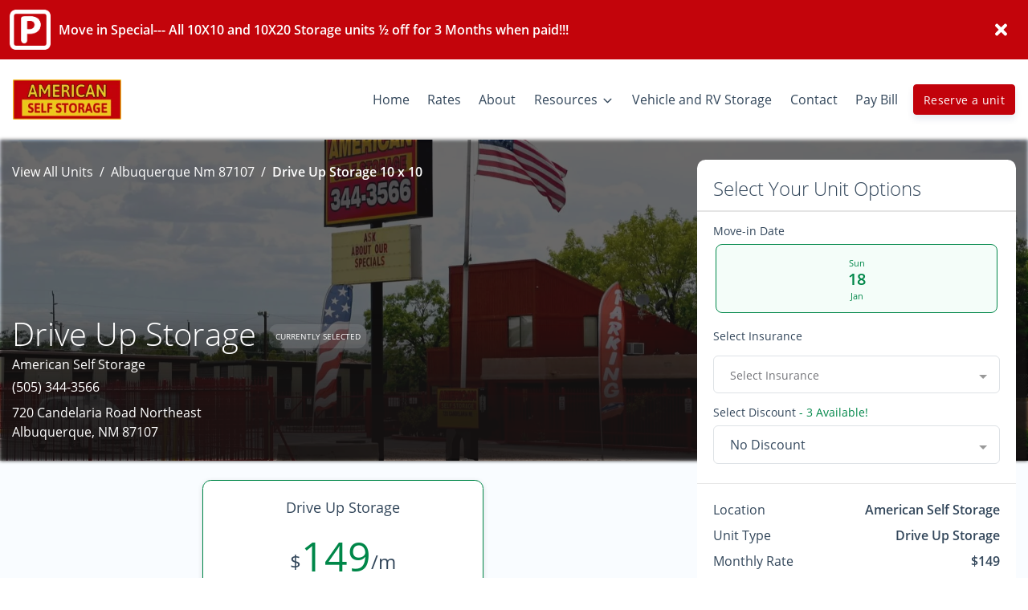

--- FILE ---
content_type: application/javascript; charset=UTF-8
request_url: https://www.albuquerquenmselfstorage.com/_nuxt/static/1766176141/locations/albuquerque-nm-87107/view-unit/10/10/payload.js
body_size: 2752
content:
__NUXT_JSONP__("/locations/albuquerque-nm-87107/view-unit/10/10", (function(a,b,c,d,e,f,g,h,i,j,k,l,m,n,o,p,q,r,s,t,u,v,w,x,y,z,A,B,C,D,E,F,G,H,I,J,K,L,M,N,O,P,Q,R,S,T,U,V,W,X,Y){l.id=o;l.account_id="17138f70-3aba-11ee-9196-65ca82c05027";l.name=p;l.autopay_terms=d;l.rental_success_message="\u003Cp\u003EThank you for choosing American Self Storage! We appreciate your business and are pleased to confirm your rental.\u003C\u002Fp\u003E\u003Cp\u003E\u003Cbr\u003E\u003C\u002Fp\u003E\u003Cp\u003E\u003Cstrong\u003ENext Steps\u003C\u002Fstrong\u003E: Come to the office during office hours to complete paperwork and get access to the facility. If you have any questions, comments, or concerns, you may simply give us a call and one of our friendly managers will be happy to help. We look forward to welcoming you and helping you in any way we can!\u003C\u002Fp\u003E";l.reservation_success_message="\u003Cp\u003EThank you for choosing American Self Storage! We appreciate your business and are pleased to confirm your reservation.\u003C\u002Fp\u003E\u003Cp\u003E\u003Cbr\u003E\u003C\u002Fp\u003E\u003Cp\u003E\u003Cstrong\u003ENext Steps\u003C\u002Fstrong\u003E: Come to the office during office hours to complete paperwork and get access to the facility. If you have any questions, comments, or concerns, give us a call and one of our friendly managers will be happy to help! We look forward to welcoming you and helping you in any way we can!\u003C\u002Fp\u003E";l.move_out_confirmation_message=d;l.google_review_link="https:\u002F\u002Fsearch.google.com\u002Flocal\u002Fwritereview?placeid=ChIJmccH_flzIocRLu1ekXXxx5g";l.url_slug="albuquerque-nm-87107";l.has_imported_units=c;l.meta_title=d;l.meta_tagline=d;l.meta_description=d;l.is_show_only_specific_unit_types=c;l.specific_unit_types_to_show=a;l.is_show_extra_charges_at_checkout=c;l.is_hide_extra_charges_for_parking_or_office=c;l.charges_to_show_at_checkout=a;l.software="sitelink";l.external_payment_link=a;l.phone_number="(505) 344-3566";l.sms=d;l.email="manager@albqstorage.com";l.facebook=a;l.yelp=a;l.google=a;l.twitter=a;l.sparefoot=a;l.linkedin=a;l.instagram=a;l.yelp_review_link=a;l.facebook_review_link=a;l.time_zone={dstOffset:b,rawOffset:-25200,status:"OK",timeZoneId:"America\u002FDenver",timeZoneName:"Mountain Standard Time"};l.status="Live";l.amenities=[{label:"Vehicle Parking",description:"Long and short-term parking for cars, boats, and more",index:b,image:{width:b,height:b,type:e,alt:x,src:"https:\u002F\u002Fpug-cdn.s3.amazonaws.com\u002Ficons\u002Fv2\u002Fbabi-ic-parking-lined.svg",src_webp:a,title:x,file_name:"\u002Fbabi-ic-parking-lined",file_name_full:"\u002Fbabi-ic-parking-lined.svg",file_name_original:y,file_name_webp:"babi-ic-parking-lined.webp",file_name_original_unmodified:y,file_type:g,file_base_url:h}},{label:"Roll Up Doors",description:"Our roll up doors are convenient and sturdy",index:b,image:{width:b,height:b,type:e,alt:z,src:"https:\u002F\u002Fpug-cdn.s3.amazonaws.com\u002Ficons\u002Fv2\u002Fbabi-ic-rollup-door-lined.svg",src_webp:a,title:z,file_name:"\u002Fbabi-ic-rollup-door-lined",file_name_full:"\u002Fbabi-ic-rollup-door-lined.svg",file_name_original:A,file_name_webp:"babi-ic-rollup-door-lined.webp",file_name_original_unmodified:A,file_type:g,file_base_url:h}},{label:"Autopay",description:"Never miss rent by using recurring payments",index:b,image:{width:b,height:b,type:e,alt:B,src:"https:\u002F\u002Fpug-cdn.s3.amazonaws.com\u002Ficons\u002Fv2\u002Fbabi-ic-autopay-lined.svg",src_webp:a,title:B,file_name:"\u002Fbabi-ic-autopay-lined",file_name_full:"\u002Fbabi-ic-autopay-lined.svg",file_name_original:C,file_name_webp:"babi-ic-autopay-lined.webp",file_name_original_unmodified:C,file_type:g,file_base_url:h}},{label:"Fenced Facility",description:"Our security fence helps keep out unwanted visitors",index:b,image:{width:b,height:b,type:e,alt:D,src:"https:\u002F\u002Fpug-cdn.s3.amazonaws.com\u002Ficons\u002Fv2\u002Fbabi-ic-fence-lined.svg",src_webp:a,title:D,file_name:"\u002Fbabi-ic-fence-lined",file_name_full:"\u002Fbabi-ic-fence-lined.svg",file_name_original:E,file_name_webp:"babi-ic-fence-lined.webp",file_name_original_unmodified:E,file_type:g,file_base_url:h}},{label:"Clean and Safe",description:"Feel great by storing in a safe space with a clean environment",index:b,image:{width:b,height:b,type:e,alt:F,src:"https:\u002F\u002Fpug-cdn.s3.amazonaws.com\u002Ficons\u002Fv2\u002Fbabi-ic-clean-unit-lined.svg",src_webp:a,title:F,file_name:"\u002Fbabi-ic-clean-unit-lined",file_name_full:"\u002Fbabi-ic-clean-unit-lined.svg",file_name_original:G,file_name_webp:"babi-ic-clean-unit-lined.webp",file_name_original_unmodified:G,file_type:g,file_base_url:h}},{label:"Online Payments",description:"Easily pay online from your home PC or smartphone",index:b,image:{width:b,height:b,type:e,alt:H,src:"https:\u002F\u002Fpug-cdn.s3.amazonaws.com\u002Ficons\u002Fv2\u002Fbabi-ic-online-bill-lined.svg",src_webp:a,title:H,file_name:"\u002Fbabi-ic-online-bill-lined",file_name_full:"\u002Fbabi-ic-online-bill-lined.svg",file_name_original:I,file_name_webp:"babi-ic-online-bill-lined.webp",file_name_original_unmodified:I,file_type:g,file_base_url:h}}];l.hours=[{is_available:q,type:"office",display_text:a,show_on_google_my_business:q,items:[{id_json_formatted_text:"Sa 09:00-17:00",days:"Sa",open:"09:00",close:r,is_open_24_hours:c,open_24_hours_text:m,is_closed:c,closed_text:n,is_display_text:c,display_text:d},{id_json_formatted_text:"Mo,Tu,We,Th,Fr 08:30-17:00",days:"Mo,Tu,We,Th,Fr",open:"08:30",close:r,is_open_24_hours:c,open_24_hours_text:m,is_closed:c,closed_text:n,is_display_text:c,display_text:d},{id_json_formatted_text:"Su 11:00-17:00",days:"Su",open:"11:00",close:r,is_open_24_hours:c,open_24_hours_text:m,is_closed:c,closed_text:n,is_display_text:c,display_text:d}]},{is_available:q,type:"gate",display_text:a,show_on_google_my_business:c,items:[{id_json_formatted_text:"Mo,Tu,We,Th,Fr,Sa,Su 06:00-21:00",days:"Mo,Tu,We,Th,Fr,Sa,Su",open:"06:00",close:"21:00",is_open_24_hours:c,open_24_hours_text:m,is_closed:c,closed_text:n,is_display_text:c,display_text:d}]}];l.address={id:"813ac641-49db-4fd9-9692-72f1e958ae27",street_1:J,street_2:d,state_province:K,city:L,postal:M,country:"United States",lat:"35.1149552",lon:"-106.6318474"};l.insurance=[{id:"2beab2e8-ea60-43cb-9ad7-86a6391f8606",sitelink_id:"18010",coverage:3000,percent_of_theft_coverage:f,site_id:s,description:t,premium:18,provider:u},{id:"37ea8941-b2fe-4fc8-82e2-03342379d6a9",sitelink_id:"18012",coverage:5000,percent_of_theft_coverage:f,site_id:s,description:t,premium:30,provider:u},{id:"d444c563-1b75-46b3-9073-2fee7a236693",sitelink_id:"18008",coverage:2000,percent_of_theft_coverage:f,site_id:s,description:t,premium:13,provider:u}];l.global_settings={};l.review_settings={batch_id:"601963926",status:"get-results",total_reviews:96,rating:4.94};l.payment_types=[{id:"08606883-5e93-4934-9bef-a3ced80696c9",created_at:N,updated_at:N,version:f,deletedAt:a,value:4974,label:"American Express",category:"amex"},{id:"4c8b0d9f-ddc1-48a1-9465-ba00e88b8bb2",created_at:O,updated_at:O,version:f,deletedAt:a,value:4972,label:"Master Card",category:"mastercard"},{id:"79467a08-b390-4ea3-884b-dab43833e0a4",created_at:P,updated_at:P,version:f,deletedAt:a,value:4975,label:"Discover",category:"discover"},{id:"b68b636e-fe27-4b3f-8263-61f4b6238b14",created_at:Q,updated_at:Q,version:f,deletedAt:a,value:4973,label:"Visa",category:"visa"}];l.main_image=R;l.main_logo=a;l.media=[{width:i,height:1467,type:e,alt:U,src:"https:\u002F\u002Fd84nc11pjtc6p.cloudfront.net\u002FamericanSelfStorageArgus\u002FAmerican%20Self%20Storage%20POI-1%20Packing%20Supplies-1.jpg",src_webp:"https:\u002F\u002Fd84nc11pjtc6p.cloudfront.net\u002FamericanSelfStorageArgus\u002FAmerican%20Self%20Storage%20POI-1%20Packing%20Supplies-1.webp",title:U,file_name:"American%20Self%20Storage%20POI-1%20Packing%20Supplies-1",file_name_full:"American%20Self%20Storage%20POI-1%20Packing%20Supplies-1.jpg",file_name_original:"American Self Storage POI-1 Packing Supplies-1.jpg",file_name_webp:"American Self Storage POI-1 Packing Supplies-1.webp",file_name_original_unmodified:"American Self Storage POI-1 Packing Supplies.jpg",file_type:j,file_base_url:k},{width:i,height:v,type:e,alt:V,src:"https:\u002F\u002Fd84nc11pjtc6p.cloudfront.net\u002FamericanSelfStorageArgus\u002FAmerican%20Self%20Storage%20POI-7%20Units-1.jpg",src_webp:"https:\u002F\u002Fd84nc11pjtc6p.cloudfront.net\u002FamericanSelfStorageArgus\u002FAmerican%20Self%20Storage%20POI-7%20Units-1.webp",title:V,file_name:"American%20Self%20Storage%20POI-7%20Units-1",file_name_full:"American%20Self%20Storage%20POI-7%20Units-1.jpg",file_name_original:"American Self Storage POI-7 Units-1.jpg",file_name_webp:"American Self Storage POI-7 Units-1.webp",file_name_original_unmodified:"American Self Storage POI-7 Units.jpg",file_type:j,file_base_url:k},{width:i,height:v,type:e,alt:W,src:"https:\u002F\u002Fd84nc11pjtc6p.cloudfront.net\u002FamericanSelfStorageArgus\u002FAmerican%20Self%20Storage%20PO-3%20Drive%20Up%20Units-1.jpg",src_webp:"https:\u002F\u002Fd84nc11pjtc6p.cloudfront.net\u002FamericanSelfStorageArgus\u002FAmerican%20Self%20Storage%20PO-3%20Drive%20Up%20Units-1.webp",title:W,file_name:"American%20Self%20Storage%20PO-3%20Drive%20Up%20Units-1",file_name_full:"American%20Self%20Storage%20PO-3%20Drive%20Up%20Units-1.jpg",file_name_original:"American Self Storage PO-3 Drive Up Units-1.jpg",file_name_webp:"American Self Storage PO-3 Drive Up Units-1.webp",file_name_original_unmodified:"American Self Storage PO-3 Drive Up Units.jpg",file_type:j,file_base_url:k},{width:i,height:v,type:e,alt:X,src:"https:\u002F\u002Fd84nc11pjtc6p.cloudfront.net\u002FamericanSelfStorageArgus\u002FAmerican%20Self%20Storage%20POI-10%20Office-1.jpg",src_webp:"https:\u002F\u002Fd84nc11pjtc6p.cloudfront.net\u002FamericanSelfStorageArgus\u002FAmerican%20Self%20Storage%20POI-10%20Office-1.webp",title:X,file_name:"American%20Self%20Storage%20POI-10%20Office-1",file_name_full:"American%20Self%20Storage%20POI-10%20Office-1.jpg",file_name_original:"American Self Storage POI-10 Office-1.jpg",file_name_webp:"American Self Storage POI-10 Office-1.webp",file_name_original_unmodified:"American Self Storage POI-10 Office.jpg",file_type:j,file_base_url:k}];l.has_match_on_location_page_filter=c;R.width=i;R.height=1466;R.type=e;R.alt=S;R.src="https:\u002F\u002Fd84nc11pjtc6p.cloudfront.net\u002FamericanSelfStorageArgus\u002FFront%20office%20at%20drive%20up%20self%20storage%20facility.jpg";R.src_webp="https:\u002F\u002Fd84nc11pjtc6p.cloudfront.net\u002FamericanSelfStorageArgus\u002FFront%20office%20at%20drive%20up%20self%20storage%20facility.webp";R.title=S;R.file_name="Front%20office%20at%20drive%20up%20self%20storage%20facility";R.file_name_full="Front%20office%20at%20drive%20up%20self%20storage%20facility.jpg";R.file_name_original=T;R.file_name_webp="Front office at drive up self storage facility.webp";R.file_name_original_unmodified=T;R.file_type=j;R.file_base_url=k;return {data:[{}],fetch:{},mutations:[[w,l],[Y,l],[Y,l],[w,l],["unitFilter\u002FSET_UNIT_FILTER_LOCATIONS",[{id:o,text:p,name:p,value:o,city:L,state_province:K,street_1:J,street_2:d,postal:M,distance:void 0,main_image:R}]]]}}(null,0,false,"","picture",1,".svg","https:\u002F\u002Fd84nc11pjtc6p.cloudfront.net\u002Ficons\u002Fv2\u002F",2200,".jpg","https:\u002F\u002Fd84nc11pjtc6p.cloudfront.net\u002FamericanSelfStorageArgus\u002F",{},"Open 24 Hours","Closed","799b4ca4-492d-4334-9c14-5c3452d282b2","American Self Storage",true,"17:00","48988","100%","Bader Company",1236,"clientWebsite\u002FSET_SELECTED_LOCATION","babi-ic-parking-lined","babi-ic-parking-lined.svg","babi-ic-rollup-door-lined","babi-ic-rollup-door-lined.svg","babi-ic-autopay-lined","babi-ic-autopay-lined.svg","babi-ic-fence-lined","babi-ic-fence-lined.svg","babi-ic-clean-unit-lined","babi-ic-clean-unit-lined.svg","babi-ic-online-bill-lined","babi-ic-online-bill-lined.svg","720 Candelaria Road Northeast","NM","Albuquerque","87107","2025-12-19T18:46:44.786Z","2025-12-19T18:46:44.750Z","2025-12-19T18:46:44.804Z","2025-12-19T18:46:44.768Z",{},"Front office at drive up self storage facility","Front office at drive up self storage facility.jpg","American Self Storage POI-1 Packing Supplies","American Self Storage POI-7 Units","American Self Storage PO-3 Drive Up Units","American Self Storage POI-10 Office","clientWebsite\u002FSET_LOCATION_FROM_ROUTE")));

--- FILE ---
content_type: application/javascript; charset=UTF-8
request_url: https://www.albuquerquenmselfstorage.com/_nuxt/b9659d4.js
body_size: 12262
content:
(window.webpackJsonp=window.webpackJsonp||[]).push([[142],{107:function(e,t,n){var r,o,c=n(1087),f=n(1088),d=0,l=0;e.exports=function(e,t,n){var i=t&&n||0,b=t||[],m=(e=e||{}).node||r,v=void 0!==e.clockseq?e.clockseq:o;if(null==m||null==v){var h=c();null==m&&(m=r=[1|h[0],h[1],h[2],h[3],h[4],h[5]]),null==v&&(v=o=16383&(h[6]<<8|h[7]))}var y=void 0!==e.msecs?e.msecs:(new Date).getTime(),w=void 0!==e.nsecs?e.nsecs:l+1,dt=y-d+(w-l)/1e4;if(dt<0&&void 0===e.clockseq&&(v=v+1&16383),(dt<0||y>d)&&void 0===e.nsecs&&(w=0),w>=1e4)throw new Error("uuid.v1(): Can't create more than 10M uuids/sec");d=y,l=w,o=v;var x=(1e4*(268435455&(y+=122192928e5))+w)%4294967296;b[i++]=x>>>24&255,b[i++]=x>>>16&255,b[i++]=x>>>8&255,b[i++]=255&x;var O=y/4294967296*1e4&268435455;b[i++]=O>>>8&255,b[i++]=255&O,b[i++]=O>>>24&15|16,b[i++]=O>>>16&255,b[i++]=v>>>8|128,b[i++]=255&v;for(var E=0;E<6;++E)b[i+E]=m[E];return t||f(b)}},1087:function(e,t){var n="undefined"!=typeof crypto&&crypto.getRandomValues&&crypto.getRandomValues.bind(crypto)||"undefined"!=typeof msCrypto&&"function"==typeof window.msCrypto.getRandomValues&&msCrypto.getRandomValues.bind(msCrypto);if(n){var r=new Uint8Array(16);e.exports=function(){return n(r),r}}else{var o=new Array(16);e.exports=function(){for(var e,i=0;i<16;i++)3&i||(e=4294967296*Math.random()),o[i]=e>>>((3&i)<<3)&255;return o}}},1088:function(e,t){for(var n=[],i=0;i<256;++i)n[i]=(i+256).toString(16).substr(1);e.exports=function(e,t){var i=t||0,r=n;return[r[e[i++]],r[e[i++]],r[e[i++]],r[e[i++]],"-",r[e[i++]],r[e[i++]],"-",r[e[i++]],r[e[i++]],"-",r[e[i++]],r[e[i++]],"-",r[e[i++]],r[e[i++]],r[e[i++]],r[e[i++]],r[e[i++]],r[e[i++]]].join("")}},261:function(e,t,n){"use strict";function r(e){if(null==e)return window;if("[object Window]"!==e.toString()){var t=e.ownerDocument;return t&&t.defaultView||window}return e}function o(e){return e instanceof r(e).Element||e instanceof Element}function c(e){return e instanceof r(e).HTMLElement||e instanceof HTMLElement}function f(e){return"undefined"!=typeof ShadowRoot&&(e instanceof r(e).ShadowRoot||e instanceof ShadowRoot)}var d=Math.max,l=Math.min,m=Math.round;function v(){var e=navigator.userAgentData;return null!=e&&e.brands&&Array.isArray(e.brands)?e.brands.map((function(e){return e.brand+"/"+e.version})).join(" "):navigator.userAgent}function h(){return!/^((?!chrome|android).)*safari/i.test(v())}function y(element,e,t){void 0===e&&(e=!1),void 0===t&&(t=!1);var n=element.getBoundingClientRect(),f=1,d=1;e&&c(element)&&(f=element.offsetWidth>0&&m(n.width)/element.offsetWidth||1,d=element.offsetHeight>0&&m(n.height)/element.offsetHeight||1);var l=(o(element)?r(element):window).visualViewport,v=!h()&&t,y=(n.left+(v&&l?l.offsetLeft:0))/f,w=(n.top+(v&&l?l.offsetTop:0))/d,x=n.width/f,O=n.height/d;return{width:x,height:O,top:w,right:y+x,bottom:w+O,left:y,x:y,y:w}}function w(e){var t=r(e);return{scrollLeft:t.pageXOffset,scrollTop:t.pageYOffset}}function x(element){return element?(element.nodeName||"").toLowerCase():null}function O(element){return((o(element)?element.ownerDocument:element.document)||window.document).documentElement}function E(element){return y(O(element)).left+w(element).scrollLeft}function A(element){return r(element).getComputedStyle(element)}function T(element){var e=A(element),t=e.overflow,n=e.overflowX,r=e.overflowY;return/auto|scroll|overlay|hidden/.test(t+r+n)}function D(e,t,n){void 0===n&&(n=!1);var o,element,f=c(t),d=c(t)&&function(element){var rect=element.getBoundingClientRect(),e=m(rect.width)/element.offsetWidth||1,t=m(rect.height)/element.offsetHeight||1;return 1!==e||1!==t}(t),l=O(t),rect=y(e,d,n),v={scrollLeft:0,scrollTop:0},h={x:0,y:0};return(f||!f&&!n)&&(("body"!==x(t)||T(l))&&(v=(o=t)!==r(o)&&c(o)?{scrollLeft:(element=o).scrollLeft,scrollTop:element.scrollTop}:w(o)),c(t)?((h=y(t,!0)).x+=t.clientLeft,h.y+=t.clientTop):l&&(h.x=E(l))),{x:rect.left+v.scrollLeft-h.x,y:rect.top+v.scrollTop-h.y,width:rect.width,height:rect.height}}function L(element){var e=y(element),t=element.offsetWidth,n=element.offsetHeight;return Math.abs(e.width-t)<=1&&(t=e.width),Math.abs(e.height-n)<=1&&(n=e.height),{x:element.offsetLeft,y:element.offsetTop,width:t,height:n}}function j(element){return"html"===x(element)?element:element.assignedSlot||element.parentNode||(f(element)?element.host:null)||O(element)}function k(e){return["html","body","#document"].indexOf(x(e))>=0?e.ownerDocument.body:c(e)&&T(e)?e:k(j(e))}function C(element,e){var t;void 0===e&&(e=[]);var n=k(element),o=n===(null==(t=element.ownerDocument)?void 0:t.body),c=r(n),f=o?[c].concat(c.visualViewport||[],T(n)?n:[]):n,d=e.concat(f);return o?d:d.concat(C(j(f)))}function M(element){return["table","td","th"].indexOf(x(element))>=0}function V(element){return c(element)&&"fixed"!==A(element).position?element.offsetParent:null}function H(element){for(var e=r(element),t=V(element);t&&M(t)&&"static"===A(t).position;)t=V(t);return t&&("html"===x(t)||"body"===x(t)&&"static"===A(t).position)?e:t||function(element){var e=/firefox/i.test(v());if(/Trident/i.test(v())&&c(element)&&"fixed"===A(element).position)return null;var t=j(element);for(f(t)&&(t=t.host);c(t)&&["html","body"].indexOf(x(t))<0;){var n=A(t);if("none"!==n.transform||"none"!==n.perspective||"paint"===n.contain||-1!==["transform","perspective"].indexOf(n.willChange)||e&&"filter"===n.willChange||e&&n.filter&&"none"!==n.filter)return t;t=t.parentNode}return null}(element)||e}var R="top",S="bottom",P="right",W="left",B="auto",I=[R,S,P,W],N="start",U="end",_="viewport",F="popper",z=I.reduce((function(e,t){return e.concat([t+"-"+N,t+"-"+U])}),[]),$=[].concat(I,[B]).reduce((function(e,t){return e.concat([t,t+"-"+N,t+"-"+U])}),[]),J=["beforeRead","read","afterRead","beforeMain","main","afterMain","beforeWrite","write","afterWrite"];function X(e){var map=new Map,t=new Set,n=[];function r(e){t.add(e.name),[].concat(e.requires||[],e.requiresIfExists||[]).forEach((function(e){if(!t.has(e)){var n=map.get(e);n&&r(n)}})),n.push(e)}return e.forEach((function(e){map.set(e.name,e)})),e.forEach((function(e){t.has(e.name)||r(e)})),n}var Y={placement:"bottom",modifiers:[],strategy:"absolute"};function G(){for(var e=arguments.length,t=new Array(e),n=0;n<e;n++)t[n]=arguments[n];return!t.some((function(element){return!(element&&"function"==typeof element.getBoundingClientRect)}))}function K(e){void 0===e&&(e={});var t=e,n=t.defaultModifiers,r=void 0===n?[]:n,c=t.defaultOptions,f=void 0===c?Y:c;return function(e,t,n){void 0===n&&(n=f);var c,d,l={placement:"bottom",orderedModifiers:[],options:Object.assign({},Y,f),modifiersData:{},elements:{reference:e,popper:t},attributes:{},styles:{}},m=[],v=!1,h={state:l,setOptions:function(n){var c="function"==typeof n?n(l.options):n;y(),l.options=Object.assign({},f,l.options,c),l.scrollParents={reference:o(e)?C(e):e.contextElement?C(e.contextElement):[],popper:C(t)};var d,v,w=function(e){var t=X(e);return J.reduce((function(e,n){return e.concat(t.filter((function(e){return e.phase===n})))}),[])}((d=[].concat(r,l.options.modifiers),v=d.reduce((function(e,t){var n=e[t.name];return e[t.name]=n?Object.assign({},n,t,{options:Object.assign({},n.options,t.options),data:Object.assign({},n.data,t.data)}):t,e}),{}),Object.keys(v).map((function(e){return v[e]}))));return l.orderedModifiers=w.filter((function(e){return e.enabled})),l.orderedModifiers.forEach((function(e){var t=e.name,n=e.options,r=void 0===n?{}:n,o=e.effect;if("function"==typeof o){var c=o({state:l,name:t,instance:h,options:r}),f=function(){};m.push(c||f)}})),h.update()},forceUpdate:function(){if(!v){var e=l.elements,t=e.reference,n=e.popper;if(G(t,n)){l.rects={reference:D(t,H(n),"fixed"===l.options.strategy),popper:L(n)},l.reset=!1,l.placement=l.options.placement,l.orderedModifiers.forEach((function(e){return l.modifiersData[e.name]=Object.assign({},e.data)}));for(var r=0;r<l.orderedModifiers.length;r++)if(!0!==l.reset){var o=l.orderedModifiers[r],c=o.fn,f=o.options,d=void 0===f?{}:f,m=o.name;"function"==typeof c&&(l=c({state:l,options:d,name:m,instance:h})||l)}else l.reset=!1,r=-1}}},update:(c=function(){return new Promise((function(e){h.forceUpdate(),e(l)}))},function(){return d||(d=new Promise((function(e){Promise.resolve().then((function(){d=void 0,e(c())}))}))),d}),destroy:function(){y(),v=!0}};if(!G(e,t))return h;function y(){m.forEach((function(e){return e()})),m=[]}return h.setOptions(n).then((function(e){!v&&n.onFirstUpdate&&n.onFirstUpdate(e)})),h}}var Q={passive:!0};function Z(e){return e.split("-")[0]}function ee(e){return e.split("-")[1]}function te(e){return["top","bottom"].indexOf(e)>=0?"x":"y"}function ne(e){var t,n=e.reference,element=e.element,r=e.placement,o=r?Z(r):null,c=r?ee(r):null,f=n.x+n.width/2-element.width/2,d=n.y+n.height/2-element.height/2;switch(o){case R:t={x:f,y:n.y-element.height};break;case S:t={x:f,y:n.y+n.height};break;case P:t={x:n.x+n.width,y:d};break;case W:t={x:n.x-element.width,y:d};break;default:t={x:n.x,y:n.y}}var l=o?te(o):null;if(null!=l){var m="y"===l?"height":"width";switch(c){case N:t[l]=t[l]-(n[m]/2-element[m]/2);break;case U:t[l]=t[l]+(n[m]/2-element[m]/2)}}return t}var re={top:"auto",right:"auto",bottom:"auto",left:"auto"};function oe(e){var t,n=e.popper,o=e.popperRect,c=e.placement,f=e.variation,d=e.offsets,l=e.position,v=e.gpuAcceleration,h=e.adaptive,y=e.roundOffsets,w=e.isFixed,x=d.x,E=void 0===x?0:x,T=d.y,D=void 0===T?0:T,L="function"==typeof y?y({x:E,y:D}):{x:E,y:D};E=L.x,D=L.y;var j=d.hasOwnProperty("x"),k=d.hasOwnProperty("y"),C=W,M=R,V=window;if(h){var B=H(n),I="clientHeight",N="clientWidth";if(B===r(n)&&"static"!==A(B=O(n)).position&&"absolute"===l&&(I="scrollHeight",N="scrollWidth"),c===R||(c===W||c===P)&&f===U)M=S,D-=(w&&B===V&&V.visualViewport?V.visualViewport.height:B[I])-o.height,D*=v?1:-1;if(c===W||(c===R||c===S)&&f===U)C=P,E-=(w&&B===V&&V.visualViewport?V.visualViewport.width:B[N])-o.width,E*=v?1:-1}var _,F=Object.assign({position:l},h&&re),z=!0===y?function(e,t){var n=e.x,r=e.y,o=t.devicePixelRatio||1;return{x:m(n*o)/o||0,y:m(r*o)/o||0}}({x:E,y:D},r(n)):{x:E,y:D};return E=z.x,D=z.y,v?Object.assign({},F,((_={})[M]=k?"0":"",_[C]=j?"0":"",_.transform=(V.devicePixelRatio||1)<=1?"translate("+E+"px, "+D+"px)":"translate3d("+E+"px, "+D+"px, 0)",_)):Object.assign({},F,((t={})[M]=k?D+"px":"",t[C]=j?E+"px":"",t.transform="",t))}var ie={left:"right",right:"left",bottom:"top",top:"bottom"};function ae(e){return e.replace(/left|right|bottom|top/g,(function(e){return ie[e]}))}var se={start:"end",end:"start"};function ue(e){return e.replace(/start|end/g,(function(e){return se[e]}))}function ce(e,t){var n=t.getRootNode&&t.getRootNode();if(e.contains(t))return!0;if(n&&f(n)){var r=t;do{if(r&&e.isSameNode(r))return!0;r=r.parentNode||r.host}while(r)}return!1}function fe(rect){return Object.assign({},rect,{left:rect.x,top:rect.y,right:rect.x+rect.width,bottom:rect.y+rect.height})}function pe(element,e,t){return e===_?fe(function(element,e){var t=r(element),html=O(element),n=t.visualViewport,o=html.clientWidth,c=html.clientHeight,f=0,d=0;if(n){o=n.width,c=n.height;var l=h();(l||!l&&"fixed"===e)&&(f=n.offsetLeft,d=n.offsetTop)}return{width:o,height:c,x:f+E(element),y:d}}(element,t)):o(e)?function(element,e){var rect=y(element,!1,"fixed"===e);return rect.top=rect.top+element.clientTop,rect.left=rect.left+element.clientLeft,rect.bottom=rect.top+element.clientHeight,rect.right=rect.left+element.clientWidth,rect.width=element.clientWidth,rect.height=element.clientHeight,rect.x=rect.left,rect.y=rect.top,rect}(e,t):fe(function(element){var e,html=O(element),t=w(element),body=null==(e=element.ownerDocument)?void 0:e.body,n=d(html.scrollWidth,html.clientWidth,body?body.scrollWidth:0,body?body.clientWidth:0),r=d(html.scrollHeight,html.clientHeight,body?body.scrollHeight:0,body?body.clientHeight:0),o=-t.scrollLeft+E(element),c=-t.scrollTop;return"rtl"===A(body||html).direction&&(o+=d(html.clientWidth,body?body.clientWidth:0)-n),{width:n,height:r,x:o,y:c}}(O(element)))}function de(element,e,t,n){var r="clippingParents"===e?function(element){var e=C(j(element)),t=["absolute","fixed"].indexOf(A(element).position)>=0&&c(element)?H(element):element;return o(t)?e.filter((function(e){return o(e)&&ce(e,t)&&"body"!==x(e)})):[]}(element):[].concat(e),f=[].concat(r,[t]),m=f[0],v=f.reduce((function(e,t){var rect=pe(element,t,n);return e.top=d(rect.top,e.top),e.right=l(rect.right,e.right),e.bottom=l(rect.bottom,e.bottom),e.left=d(rect.left,e.left),e}),pe(element,m,n));return v.width=v.right-v.left,v.height=v.bottom-v.top,v.x=v.left,v.y=v.top,v}function le(e){return Object.assign({},{top:0,right:0,bottom:0,left:0},e)}function me(e,t){return t.reduce((function(t,n){return t[n]=e,t}),{})}function ve(e,t){void 0===t&&(t={});var n=t,r=n.placement,c=void 0===r?e.placement:r,f=n.strategy,d=void 0===f?e.strategy:f,l=n.boundary,m=void 0===l?"clippingParents":l,v=n.rootBoundary,h=void 0===v?_:v,w=n.elementContext,x=void 0===w?F:w,E=n.altBoundary,A=void 0!==E&&E,T=n.padding,D=void 0===T?0:T,L=le("number"!=typeof D?D:me(D,I)),j=x===F?"reference":F,k=e.rects.popper,element=e.elements[A?j:x],C=de(o(element)?element:element.contextElement||O(e.elements.popper),m,h,d),M=y(e.elements.reference),V=ne({reference:M,element:k,strategy:"absolute",placement:c}),H=fe(Object.assign({},k,V)),W=x===F?H:M,B={top:C.top-W.top+L.top,bottom:W.bottom-C.bottom+L.bottom,left:C.left-W.left+L.left,right:W.right-C.right+L.right},N=e.modifiersData.offset;if(x===F&&N){var U=N[c];Object.keys(B).forEach((function(e){var t=[P,S].indexOf(e)>=0?1:-1,n=[R,S].indexOf(e)>=0?"y":"x";B[e]+=U[n]*t}))}return B}function he(e,t,n){return d(e,l(t,n))}function ge(e,rect,t){return void 0===t&&(t={x:0,y:0}),{top:e.top-rect.height-t.y,right:e.right-rect.width+t.x,bottom:e.bottom-rect.height+t.y,left:e.left-rect.width-t.x}}function ye(e){return[R,P,S,W].some((function(t){return e[t]>=0}))}var be=K({defaultModifiers:[{name:"eventListeners",enabled:!0,phase:"write",fn:function(){},effect:function(e){var t=e.state,n=e.instance,o=e.options,c=o.scroll,f=void 0===c||c,d=o.resize,l=void 0===d||d,m=r(t.elements.popper),v=[].concat(t.scrollParents.reference,t.scrollParents.popper);return f&&v.forEach((function(e){e.addEventListener("scroll",n.update,Q)})),l&&m.addEventListener("resize",n.update,Q),function(){f&&v.forEach((function(e){e.removeEventListener("scroll",n.update,Q)})),l&&m.removeEventListener("resize",n.update,Q)}},data:{}},{name:"popperOffsets",enabled:!0,phase:"read",fn:function(e){var t=e.state,n=e.name;t.modifiersData[n]=ne({reference:t.rects.reference,element:t.rects.popper,strategy:"absolute",placement:t.placement})},data:{}},{name:"computeStyles",enabled:!0,phase:"beforeWrite",fn:function(e){var t=e.state,n=e.options,r=n.gpuAcceleration,o=void 0===r||r,c=n.adaptive,f=void 0===c||c,d=n.roundOffsets,l=void 0===d||d,m={placement:Z(t.placement),variation:ee(t.placement),popper:t.elements.popper,popperRect:t.rects.popper,gpuAcceleration:o,isFixed:"fixed"===t.options.strategy};null!=t.modifiersData.popperOffsets&&(t.styles.popper=Object.assign({},t.styles.popper,oe(Object.assign({},m,{offsets:t.modifiersData.popperOffsets,position:t.options.strategy,adaptive:f,roundOffsets:l})))),null!=t.modifiersData.arrow&&(t.styles.arrow=Object.assign({},t.styles.arrow,oe(Object.assign({},m,{offsets:t.modifiersData.arrow,position:"absolute",adaptive:!1,roundOffsets:l})))),t.attributes.popper=Object.assign({},t.attributes.popper,{"data-popper-placement":t.placement})},data:{}},{name:"applyStyles",enabled:!0,phase:"write",fn:function(e){var t=e.state;Object.keys(t.elements).forEach((function(e){var style=t.styles[e]||{},n=t.attributes[e]||{},element=t.elements[e];c(element)&&x(element)&&(Object.assign(element.style,style),Object.keys(n).forEach((function(e){var t=n[e];!1===t?element.removeAttribute(e):element.setAttribute(e,!0===t?"":t)})))}))},effect:function(e){var t=e.state,n={popper:{position:t.options.strategy,left:"0",top:"0",margin:"0"},arrow:{position:"absolute"},reference:{}};return Object.assign(t.elements.popper.style,n.popper),t.styles=n,t.elements.arrow&&Object.assign(t.elements.arrow.style,n.arrow),function(){Object.keys(t.elements).forEach((function(e){var element=t.elements[e],r=t.attributes[e]||{},style=Object.keys(t.styles.hasOwnProperty(e)?t.styles[e]:n[e]).reduce((function(style,e){return style[e]="",style}),{});c(element)&&x(element)&&(Object.assign(element.style,style),Object.keys(r).forEach((function(e){element.removeAttribute(e)})))}))}},requires:["computeStyles"]},{name:"offset",enabled:!0,phase:"main",requires:["popperOffsets"],fn:function(e){var t=e.state,n=e.options,r=e.name,o=n.offset,c=void 0===o?[0,0]:o,data=$.reduce((function(e,n){return e[n]=function(e,t,n){var r=Z(e),o=[W,R].indexOf(r)>=0?-1:1,c="function"==typeof n?n(Object.assign({},t,{placement:e})):n,f=c[0],d=c[1];return f=f||0,d=(d||0)*o,[W,P].indexOf(r)>=0?{x:d,y:f}:{x:f,y:d}}(n,t.rects,c),e}),{}),f=data[t.placement],d=f.x,l=f.y;null!=t.modifiersData.popperOffsets&&(t.modifiersData.popperOffsets.x+=d,t.modifiersData.popperOffsets.y+=l),t.modifiersData[r]=data}},{name:"flip",enabled:!0,phase:"main",fn:function(e){var t=e.state,n=e.options,r=e.name;if(!t.modifiersData[r]._skip){for(var o=n.mainAxis,c=void 0===o||o,f=n.altAxis,d=void 0===f||f,l=n.fallbackPlacements,m=n.padding,v=n.boundary,h=n.rootBoundary,y=n.altBoundary,w=n.flipVariations,x=void 0===w||w,O=n.allowedAutoPlacements,E=t.options.placement,A=Z(E),T=l||(A===E||!x?[ae(E)]:function(e){if(Z(e)===B)return[];var t=ae(e);return[ue(e),t,ue(t)]}(E)),D=[E].concat(T).reduce((function(e,n){return e.concat(Z(n)===B?function(e,t){void 0===t&&(t={});var n=t,r=n.placement,o=n.boundary,c=n.rootBoundary,f=n.padding,d=n.flipVariations,l=n.allowedAutoPlacements,m=void 0===l?$:l,v=ee(r),h=v?d?z:z.filter((function(e){return ee(e)===v})):I,y=h.filter((function(e){return m.indexOf(e)>=0}));0===y.length&&(y=h);var w=y.reduce((function(t,n){return t[n]=ve(e,{placement:n,boundary:o,rootBoundary:c,padding:f})[Z(n)],t}),{});return Object.keys(w).sort((function(a,b){return w[a]-w[b]}))}(t,{placement:n,boundary:v,rootBoundary:h,padding:m,flipVariations:x,allowedAutoPlacements:O}):n)}),[]),L=t.rects.reference,j=t.rects.popper,k=new Map,C=!0,M=D[0],i=0;i<D.length;i++){var V=D[i],H=Z(V),U=ee(V)===N,_=[R,S].indexOf(H)>=0,F=_?"width":"height",J=ve(t,{placement:V,boundary:v,rootBoundary:h,altBoundary:y,padding:m}),X=_?U?P:W:U?S:R;L[F]>j[F]&&(X=ae(X));var Y=ae(X),G=[];if(c&&G.push(J[H]<=0),d&&G.push(J[X]<=0,J[Y]<=0),G.every((function(e){return e}))){M=V,C=!1;break}k.set(V,G)}if(C)for(var K=function(e){var t=D.find((function(t){var n=k.get(t);if(n)return n.slice(0,e).every((function(e){return e}))}));if(t)return M=t,"break"},Q=x?3:1;Q>0;Q--){if("break"===K(Q))break}t.placement!==M&&(t.modifiersData[r]._skip=!0,t.placement=M,t.reset=!0)}},requiresIfExists:["offset"],data:{_skip:!1}},{name:"preventOverflow",enabled:!0,phase:"main",fn:function(e){var t=e.state,n=e.options,r=e.name,o=n.mainAxis,c=void 0===o||o,f=n.altAxis,m=void 0!==f&&f,v=n.boundary,h=n.rootBoundary,y=n.altBoundary,w=n.padding,x=n.tether,O=void 0===x||x,E=n.tetherOffset,A=void 0===E?0:E,T=ve(t,{boundary:v,rootBoundary:h,padding:w,altBoundary:y}),D=Z(t.placement),j=ee(t.placement),k=!j,C=te(D),M="x"===C?"y":"x",V=t.modifiersData.popperOffsets,B=t.rects.reference,I=t.rects.popper,U="function"==typeof A?A(Object.assign({},t.rects,{placement:t.placement})):A,_="number"==typeof U?{mainAxis:U,altAxis:U}:Object.assign({mainAxis:0,altAxis:0},U),F=t.modifiersData.offset?t.modifiersData.offset[t.placement]:null,data={x:0,y:0};if(V){if(c){var z,$="y"===C?R:W,J="y"===C?S:P,X="y"===C?"height":"width",Y=V[C],G=Y+T[$],K=Y-T[J],Q=O?-I[X]/2:0,ne=j===N?B[X]:I[X],re=j===N?-I[X]:-B[X],oe=t.elements.arrow,ie=O&&oe?L(oe):{width:0,height:0},ae=t.modifiersData["arrow#persistent"]?t.modifiersData["arrow#persistent"].padding:{top:0,right:0,bottom:0,left:0},se=ae[$],ue=ae[J],ce=he(0,B[X],ie[X]),fe=k?B[X]/2-Q-ce-se-_.mainAxis:ne-ce-se-_.mainAxis,pe=k?-B[X]/2+Q+ce+ue+_.mainAxis:re+ce+ue+_.mainAxis,de=t.elements.arrow&&H(t.elements.arrow),le=de?"y"===C?de.clientTop||0:de.clientLeft||0:0,me=null!=(z=null==F?void 0:F[C])?z:0,ge=Y+pe-me,ye=he(O?l(G,Y+fe-me-le):G,Y,O?d(K,ge):K);V[C]=ye,data[C]=ye-Y}if(m){var be,we="x"===C?R:W,xe="x"===C?S:P,Oe=V[M],Ee="y"===M?"height":"width",Ae=Oe+T[we],Te=Oe-T[xe],De=-1!==[R,W].indexOf(D),Le=null!=(be=null==F?void 0:F[M])?be:0,je=De?Ae:Oe-B[Ee]-I[Ee]-Le+_.altAxis,ke=De?Oe+B[Ee]+I[Ee]-Le-_.altAxis:Te,Ce=O&&De?function(e,t,n){var r=he(e,t,n);return r>n?n:r}(je,Oe,ke):he(O?je:Ae,Oe,O?ke:Te);V[M]=Ce,data[M]=Ce-Oe}t.modifiersData[r]=data}},requiresIfExists:["offset"]},{name:"arrow",enabled:!0,phase:"main",fn:function(e){var t,n=e.state,r=e.name,o=e.options,c=n.elements.arrow,f=n.modifiersData.popperOffsets,d=Z(n.placement),l=te(d),m=[W,P].indexOf(d)>=0?"height":"width";if(c&&f){var v=function(e,t){return le("number"!=typeof(e="function"==typeof e?e(Object.assign({},t.rects,{placement:t.placement})):e)?e:me(e,I))}(o.padding,n),h=L(c),y="y"===l?R:W,w="y"===l?S:P,x=n.rects.reference[m]+n.rects.reference[l]-f[l]-n.rects.popper[m],O=f[l]-n.rects.reference[l],E=H(c),A=E?"y"===l?E.clientHeight||0:E.clientWidth||0:0,T=x/2-O/2,D=v[y],j=A-h[m]-v[w],k=A/2-h[m]/2+T,C=he(D,k,j),M=l;n.modifiersData[r]=((t={})[M]=C,t.centerOffset=C-k,t)}},effect:function(e){var t=e.state,n=e.options.element,r=void 0===n?"[data-popper-arrow]":n;null!=r&&("string"!=typeof r||(r=t.elements.popper.querySelector(r)))&&ce(t.elements.popper,r)&&(t.elements.arrow=r)},requires:["popperOffsets"],requiresIfExists:["preventOverflow"]},{name:"hide",enabled:!0,phase:"main",requiresIfExists:["preventOverflow"],fn:function(e){var t=e.state,n=e.name,r=t.rects.reference,o=t.rects.popper,c=t.modifiersData.preventOverflow,f=ve(t,{elementContext:"reference"}),d=ve(t,{altBoundary:!0}),l=ge(f,r),m=ge(d,o,c),v=ye(l),h=ye(m);t.modifiersData[n]={referenceClippingOffsets:l,popperEscapeOffsets:m,isReferenceHidden:v,hasPopperEscaped:h},t.attributes.popper=Object.assign({},t.attributes.popper,{"data-popper-reference-hidden":v,"data-popper-escaped":h})}}]}),we="tippy-content",xe="tippy-backdrop",Oe="tippy-arrow",Ee="tippy-svg-arrow",Ae={passive:!0,capture:!0};function Te(e,t,n){if(Array.isArray(e)){var r=e[t];return null==r?Array.isArray(n)?n[t]:n:r}return e}function De(e,t){var n={}.toString.call(e);return 0===n.indexOf("[object")&&n.indexOf(t+"]")>-1}function Le(e,t){return"function"==typeof e?e.apply(void 0,t):e}function je(e,t){return 0===t?e:function(r){clearTimeout(n),n=setTimeout((function(){e(r)}),t)};var n}function ke(e){return[].concat(e)}function Ce(e,t){-1===e.indexOf(t)&&e.push(t)}function Me(e){return e.split("-")[0]}function Ve(e){return[].slice.call(e)}function div(){return document.createElement("div")}function He(e){return["Element","Fragment"].some((function(t){return De(e,t)}))}function Re(e){return De(e,"MouseEvent")}function Se(e){return!(!e||!e._tippy||e._tippy.reference!==e)}function Pe(e){return He(e)?[e]:function(e){return De(e,"NodeList")}(e)?Ve(e):Array.isArray(e)?e:Ve(document.querySelectorAll(e))}function We(e,t){e.forEach((function(e){e&&(e.style.transitionDuration=t+"ms")}))}function Be(e,t){e.forEach((function(e){e&&e.setAttribute("data-state",t)}))}function qe(e){var element=ke(e)[0];return element&&element.ownerDocument||document}function Ie(e,t,n){var r=t+"EventListener";["transitionend","webkitTransitionEnd"].forEach((function(t){e[r](t,n)}))}var Ne={isTouch:!1},Ue=0;function _e(){Ne.isTouch||(Ne.isTouch=!0,window.performance&&document.addEventListener("mousemove",Fe))}function Fe(){var e=performance.now();e-Ue<20&&(Ne.isTouch=!1,document.removeEventListener("mousemove",Fe)),Ue=e}function ze(){var e=document.activeElement;if(Se(e)){var t=e._tippy;e.blur&&!t.state.isVisible&&e.blur()}}var $e="undefined"!=typeof window&&"undefined"!=typeof document?navigator.userAgent:"",Je=/MSIE |Trident\//.test($e);var Xe={animateFill:!1,followCursor:!1,inlinePositioning:!1,sticky:!1},Ye=Object.assign({appendTo:function(){return document.body},aria:{content:"auto",expanded:"auto"},delay:0,duration:[300,250],getReferenceClientRect:null,hideOnClick:!0,ignoreAttributes:!1,interactive:!1,interactiveBorder:2,interactiveDebounce:0,moveTransition:"",offset:[0,10],onAfterUpdate:function(){},onBeforeUpdate:function(){},onCreate:function(){},onDestroy:function(){},onHidden:function(){},onHide:function(){},onMount:function(){},onShow:function(){},onShown:function(){},onTrigger:function(){},onUntrigger:function(){},onClickOutside:function(){},placement:"top",plugins:[],popperOptions:{},render:null,showOnCreate:!1,touch:!0,trigger:"mouseenter focus",triggerTarget:null},Xe,{},{allowHTML:!1,animation:"fade",arrow:!0,content:"",inertia:!1,maxWidth:350,role:"tooltip",theme:"",zIndex:9999}),Ge=Object.keys(Ye);function Ke(e){var t=(e.plugins||[]).reduce((function(t,n){var r=n.name,o=n.defaultValue;return r&&(t[r]=void 0!==e[r]?e[r]:o),t}),{});return Object.assign({},e,{},t)}function Qe(e,t){var n=Object.assign({},t,{content:Le(t.content,[e])},t.ignoreAttributes?{}:function(e,t){return(t?Object.keys(Ke(Object.assign({},Ye,{plugins:t}))):Ge).reduce((function(t,n){var r=(e.getAttribute("data-tippy-"+n)||"").trim();if(!r)return t;if("content"===n)t[n]=r;else try{t[n]=JSON.parse(r)}catch(e){t[n]=r}return t}),{})}(e,t.plugins));return n.aria=Object.assign({},Ye.aria,{},n.aria),n.aria={expanded:"auto"===n.aria.expanded?t.interactive:n.aria.expanded,content:"auto"===n.aria.content?t.interactive?null:"describedby":n.aria.content},n}function Ze(element,html){element.innerHTML=html}function et(e){var t=div();return!0===e?t.className=Oe:(t.className=Ee,He(e)?t.appendChild(e):Ze(t,e)),t}function tt(content,e){He(e.content)?(Ze(content,""),content.appendChild(e.content)):"function"!=typeof e.content&&(e.allowHTML?Ze(content,e.content):content.textContent=e.content)}function nt(e){var t=e.firstElementChild,n=Ve(t.children);return{box:t,content:n.find((function(e){return e.classList.contains(we)})),arrow:n.find((function(e){return e.classList.contains(Oe)||e.classList.contains(Ee)})),backdrop:n.find((function(e){return e.classList.contains(xe)}))}}function ot(e){var t=div(),n=div();n.className="tippy-box",n.setAttribute("data-state","hidden"),n.setAttribute("tabindex","-1");var content=div();function r(n,r){var o=nt(t),c=o.box,content=o.content,f=o.arrow;r.theme?c.setAttribute("data-theme",r.theme):c.removeAttribute("data-theme"),"string"==typeof r.animation?c.setAttribute("data-animation",r.animation):c.removeAttribute("data-animation"),r.inertia?c.setAttribute("data-inertia",""):c.removeAttribute("data-inertia"),c.style.maxWidth="number"==typeof r.maxWidth?r.maxWidth+"px":r.maxWidth,r.role?c.setAttribute("role",r.role):c.removeAttribute("role"),n.content===r.content&&n.allowHTML===r.allowHTML||tt(content,e.props),r.arrow?f?n.arrow!==r.arrow&&(c.removeChild(f),c.appendChild(et(r.arrow))):c.appendChild(et(r.arrow)):f&&c.removeChild(f)}return content.className=we,content.setAttribute("data-state","hidden"),tt(content,e.props),t.appendChild(n),n.appendChild(content),r(e.props,e.props),{popper:t,onUpdate:r}}ot.$$tippy=!0;var it=1,at=[],st=[];function ut(e,t){var n,r,o,c,f,d,l,m,v,h=Qe(e,Object.assign({},Ye,{},Ke((n=t,Object.keys(n).reduce((function(e,t){return void 0!==n[t]&&(e[t]=n[t]),e}),{}))))),y=!1,w=!1,x=!1,O=!1,E=[],A=je(ne,h.interactiveDebounce),T=qe(h.triggerTarget||e),D=it++,L=(v=h.plugins).filter((function(e,t){return v.indexOf(e)===t})),j={id:D,reference:e,popper:div(),popperInstance:null,props:h,state:{isEnabled:!0,isVisible:!1,isDestroyed:!1,isMounted:!1,isShown:!1},plugins:L,clearDelayTimeouts:function(){clearTimeout(r),clearTimeout(o),cancelAnimationFrame(c)},setProps:function(t){0;if(j.state.isDestroyed)return;U("onBeforeUpdate",[j,t]),ee();var n=j.props,r=Qe(e,Object.assign({},j.props,{},t,{ignoreAttributes:!0}));j.props=r,Z(),n.interactiveDebounce!==r.interactiveDebounce&&(z(),A=je(ne,r.interactiveDebounce));n.triggerTarget&&!r.triggerTarget?ke(n.triggerTarget).forEach((function(e){e.removeAttribute("aria-expanded")})):r.triggerTarget&&e.removeAttribute("aria-expanded");F(),N(),M&&M(n,r);j.popperInstance&&(ae(),ue().forEach((function(e){requestAnimationFrame(e._tippy.popperInstance.forceUpdate)})));U("onAfterUpdate",[j,t])},setContent:function(content){j.setProps({content:content})},show:function(){0;var e=j.state.isVisible,t=j.state.isDestroyed,n=!j.state.isEnabled,r=Ne.isTouch&&!j.props.touch,o=Te(j.props.duration,0,Ye.duration);if(e||t||n||r)return;if(W().hasAttribute("disabled"))return;if(U("onShow",[j],!1),!1===j.props.onShow(j))return;j.state.isVisible=!0,P()&&(C.style.visibility="visible");N(),Y(),j.state.isMounted||(C.style.transition="none");if(P()){var c=B();We([c.box,c.content],0)}l=function(){if(j.state.isVisible&&!O){if(O=!0,C.offsetHeight,C.style.transition=j.props.moveTransition,P()&&j.props.animation){var e=B(),t=e.box,n=e.content;We([t,n],o),Be([t,n],"visible")}_(),F(),Ce(st,j),j.state.isMounted=!0,U("onMount",[j]),j.props.animation&&P()&&function(e,t){K(e,t)}(o,(function(){j.state.isShown=!0,U("onShown",[j])}))}},function(){var e,t=j.props.appendTo,n=W();e=j.props.interactive&&t===Ye.appendTo||"parent"===t?n.parentNode:Le(t,[n]);e.contains(C)||e.appendChild(C);ae(),!1}()},hide:function(){0;var e=!j.state.isVisible,t=j.state.isDestroyed,n=!j.state.isEnabled,r=Te(j.props.duration,1,Ye.duration);if(e||t||n)return;if(U("onHide",[j],!1),!1===j.props.onHide(j))return;j.state.isVisible=!1,j.state.isShown=!1,O=!1,y=!1,P()&&(C.style.visibility="hidden");if(z(),G(),N(),P()){var o=B(),c=o.box,content=o.content;j.props.animation&&(We([c,content],r),Be([c,content],"hidden"))}_(),F(),j.props.animation?P()&&function(e,t){K(e,(function(){!j.state.isVisible&&C.parentNode&&C.parentNode.contains(C)&&t()}))}(r,j.unmount):j.unmount()},hideWithInteractivity:function(e){0;T.addEventListener("mousemove",A),Ce(at,A),A(e)},enable:function(){j.state.isEnabled=!0},disable:function(){j.hide(),j.state.isEnabled=!1},unmount:function(){0;j.state.isVisible&&j.hide();if(!j.state.isMounted)return;se(),ue().forEach((function(e){e._tippy.unmount()})),C.parentNode&&C.parentNode.removeChild(C);st=st.filter((function(i){return i!==j})),j.state.isMounted=!1,U("onHidden",[j])},destroy:function(){0;if(j.state.isDestroyed)return;j.clearDelayTimeouts(),j.unmount(),ee(),delete e._tippy,j.state.isDestroyed=!0,U("onDestroy",[j])}};if(!h.render)return j;var k=h.render(j),C=k.popper,M=k.onUpdate;C.setAttribute("data-tippy-root",""),C.id="tippy-"+j.id,j.popper=C,e._tippy=j,C._tippy=j;var V=L.map((function(e){return e.fn(j)})),H=e.hasAttribute("aria-expanded");return Z(),F(),N(),U("onCreate",[j]),h.showOnCreate&&ce(),C.addEventListener("mouseenter",(function(){j.props.interactive&&j.state.isVisible&&j.clearDelayTimeouts()})),C.addEventListener("mouseleave",(function(e){j.props.interactive&&j.props.trigger.indexOf("mouseenter")>=0&&(T.addEventListener("mousemove",A),A(e))})),j;function R(){var e=j.props.touch;return Array.isArray(e)?e:[e,0]}function S(){return"hold"===R()[0]}function P(){var e;return!!(null==(e=j.props.render)?void 0:e.$$tippy)}function W(){return m||e}function B(){return nt(C)}function I(e){return j.state.isMounted&&!j.state.isVisible||Ne.isTouch||f&&"focus"===f.type?0:Te(j.props.delay,e?0:1,Ye.delay)}function N(){C.style.pointerEvents=j.props.interactive&&j.state.isVisible?"":"none",C.style.zIndex=""+j.props.zIndex}function U(e,t,n){var r;(void 0===n&&(n=!0),V.forEach((function(n){n[e]&&n[e].apply(void 0,t)})),n)&&(r=j.props)[e].apply(r,t)}function _(){var t=j.props.aria;if(t.content){var n="aria-"+t.content,r=C.id;ke(j.props.triggerTarget||e).forEach((function(e){var t=e.getAttribute(n);if(j.state.isVisible)e.setAttribute(n,t?t+" "+r:r);else{var o=t&&t.replace(r,"").trim();o?e.setAttribute(n,o):e.removeAttribute(n)}}))}}function F(){!H&&j.props.aria.expanded&&ke(j.props.triggerTarget||e).forEach((function(e){j.props.interactive?e.setAttribute("aria-expanded",j.state.isVisible&&e===W()?"true":"false"):e.removeAttribute("aria-expanded")}))}function z(){T.removeEventListener("mousemove",A),at=at.filter((function(e){return e!==A}))}function $(e){if(!(Ne.isTouch&&(x||"mousedown"===e.type)||j.props.interactive&&C.contains(e.target))){if(W().contains(e.target)){if(Ne.isTouch)return;if(j.state.isVisible&&j.props.trigger.indexOf("click")>=0)return}else U("onClickOutside",[j,e]);!0===j.props.hideOnClick&&(j.clearDelayTimeouts(),j.hide(),w=!0,setTimeout((function(){w=!1})),j.state.isMounted||G())}}function J(){x=!0}function X(){x=!1}function Y(){T.addEventListener("mousedown",$,!0),T.addEventListener("touchend",$,Ae),T.addEventListener("touchstart",X,Ae),T.addEventListener("touchmove",J,Ae)}function G(){T.removeEventListener("mousedown",$,!0),T.removeEventListener("touchend",$,Ae),T.removeEventListener("touchstart",X,Ae),T.removeEventListener("touchmove",J,Ae)}function K(e,t){var n=B().box;function r(e){e.target===n&&(Ie(n,"remove",r),t())}if(0===e)return t();Ie(n,"remove",d),Ie(n,"add",r),d=r}function Q(t,n,r){void 0===r&&(r=!1),ke(j.props.triggerTarget||e).forEach((function(e){e.addEventListener(t,n,r),E.push({node:e,eventType:t,handler:n,options:r})}))}function Z(){var e;S()&&(Q("touchstart",te,{passive:!0}),Q("touchend",re,{passive:!0})),(e=j.props.trigger,e.split(/\s+/).filter(Boolean)).forEach((function(e){if("manual"!==e)switch(Q(e,te),e){case"mouseenter":Q("mouseleave",re);break;case"focus":Q(Je?"focusout":"blur",oe);break;case"focusin":Q("focusout",oe)}}))}function ee(){E.forEach((function(e){var t=e.node,n=e.eventType,r=e.handler,o=e.options;t.removeEventListener(n,r,o)})),E=[]}function te(e){var t,n=!1;if(j.state.isEnabled&&!ie(e)&&!w){var r="focus"===(null==(t=f)?void 0:t.type);f=e,m=e.currentTarget,F(),!j.state.isVisible&&Re(e)&&at.forEach((function(t){return t(e)})),"click"===e.type&&(j.props.trigger.indexOf("mouseenter")<0||y)&&!1!==j.props.hideOnClick&&j.state.isVisible?n=!0:ce(e),"click"===e.type&&(y=!n),n&&!r&&fe(e)}}function ne(e){var t=e.target,n=W().contains(t)||C.contains(t);if("mousemove"!==e.type||!n){var r=ue().concat(C).map((function(e){var t,n=null==(t=e._tippy.popperInstance)?void 0:t.state;return n?{popperRect:e.getBoundingClientRect(),popperState:n,props:h}:null})).filter(Boolean);(function(e,t){var n=t.clientX,r=t.clientY;return e.every((function(e){var t=e.popperRect,o=e.popperState,c=e.props.interactiveBorder,f=Me(o.placement),d=o.modifiersData.offset;if(!d)return!0;var l="bottom"===f?d.top.y:0,m="top"===f?d.bottom.y:0,v="right"===f?d.left.x:0,h="left"===f?d.right.x:0,y=t.top-r+l>c,w=r-t.bottom-m>c,x=t.left-n+v>c,O=n-t.right-h>c;return y||w||x||O}))})(r,e)&&(z(),fe(e))}}function re(e){ie(e)||j.props.trigger.indexOf("click")>=0&&y||(j.props.interactive?j.hideWithInteractivity(e):fe(e))}function oe(e){j.props.trigger.indexOf("focusin")<0&&e.target!==W()||j.props.interactive&&e.relatedTarget&&C.contains(e.relatedTarget)||fe(e)}function ie(e){return!!Ne.isTouch&&S()!==e.type.indexOf("touch")>=0}function ae(){se();var t=j.props,n=t.popperOptions,r=t.placement,o=t.offset,c=t.getReferenceClientRect,f=t.moveTransition,d=P()?nt(C).arrow:null,m=c?{getBoundingClientRect:c,contextElement:c.contextElement||W()}:e,v={name:"$$tippy",enabled:!0,phase:"beforeWrite",requires:["computeStyles"],fn:function(e){var t=e.state;if(P()){var n=B().box;["placement","reference-hidden","escaped"].forEach((function(e){"placement"===e?n.setAttribute("data-placement",t.placement):t.attributes.popper["data-popper-"+e]?n.setAttribute("data-"+e,""):n.removeAttribute("data-"+e)})),t.attributes.popper={}}}},h=[{name:"offset",options:{offset:o}},{name:"preventOverflow",options:{padding:{top:2,bottom:2,left:5,right:5}}},{name:"flip",options:{padding:5}},{name:"computeStyles",options:{adaptive:!f}},v];P()&&d&&h.push({name:"arrow",options:{element:d,padding:3}}),h.push.apply(h,(null==n?void 0:n.modifiers)||[]),j.popperInstance=be(m,C,Object.assign({},n,{placement:r,onFirstUpdate:l,modifiers:h}))}function se(){j.popperInstance&&(j.popperInstance.destroy(),j.popperInstance=null)}function ue(){return Ve(C.querySelectorAll("[data-tippy-root]"))}function ce(e){j.clearDelayTimeouts(),e&&U("onTrigger",[j,e]),Y();var t=I(!0),n=R(),o=n[0],c=n[1];Ne.isTouch&&"hold"===o&&c&&(t=c),t?r=setTimeout((function(){j.show()}),t):j.show()}function fe(e){if(j.clearDelayTimeouts(),U("onUntrigger",[j,e]),j.state.isVisible){if(!(j.props.trigger.indexOf("mouseenter")>=0&&j.props.trigger.indexOf("click")>=0&&["mouseleave","mousemove"].indexOf(e.type)>=0&&y)){var t=I(!1);t?o=setTimeout((function(){j.state.isVisible&&j.hide()}),t):c=requestAnimationFrame((function(){j.hide()}))}}else G()}}function ct(e,t){void 0===t&&(t={});var n=Ye.plugins.concat(t.plugins||[]);document.addEventListener("touchstart",_e,Ae),window.addEventListener("blur",ze);var r=Object.assign({},t,{plugins:n}),o=Pe(e).reduce((function(e,t){var n=t&&ut(t,r);return n&&e.push(n),e}),[]);return He(e)?o[0]:o}ct.defaultProps=Ye,ct.setDefaultProps=function(e){Object.keys(e).forEach((function(t){Ye[t]=e[t]}))},ct.currentInput=Ne;ct.setDefaultProps({render:ot});t.a=ct},651:function(e,t,n){"use strict";function r(e,t){return t=t||{},new Promise((function(n,r){var s=new XMLHttpRequest,o=[],u={},a=function e(){return{ok:2==(s.status/100|0),statusText:s.statusText,status:s.status,url:s.responseURL,text:function(){return Promise.resolve(s.responseText)},json:function(){return Promise.resolve(s.responseText).then(JSON.parse)},blob:function(){return Promise.resolve(new Blob([s.response]))},clone:e,headers:{keys:function(){return o},entries:function(){return o.map((function(e){return[e,s.getResponseHeader(e)]}))},get:function(e){return s.getResponseHeader(e)},has:function(e){return null!=s.getResponseHeader(e)}}}};for(var i in s.open(t.method||"get",e,!0),s.onload=function(){s.getAllResponseHeaders().toLowerCase().replace(/^(.+?):/gm,(function(e,t){u[t]||o.push(u[t]=t)})),n(a())},s.onerror=r,s.withCredentials="include"==t.credentials,t.headers)s.setRequestHeader(i,t.headers[i]);s.send(t.body||null)}))}n.d(t,"a",(function(){return r}))}}]);

--- FILE ---
content_type: application/javascript; charset=UTF-8
request_url: https://www.albuquerquenmselfstorage.com/_nuxt/static/1766176141/about/payload.js
body_size: 2786
content:
__NUXT_JSONP__("/about", (function(a,b,c,d,e,f,g,h,i,j,k,l,m,n,o,p,q,r,s,t,u,v,w,x,y,z,A,B,C,D,E,F,G,H,I,J,K,L,M,N,O,P,Q,R,S,T,U,V,W){v.id=o;v.account_id="17138f70-3aba-11ee-9196-65ca82c05027";v.name=p;v.autopay_terms=d;v.rental_success_message="\u003Cp\u003EThank you for choosing American Self Storage! We appreciate your business and are pleased to confirm your rental.\u003C\u002Fp\u003E\u003Cp\u003E\u003Cbr\u003E\u003C\u002Fp\u003E\u003Cp\u003E\u003Cstrong\u003ENext Steps\u003C\u002Fstrong\u003E: Come to the office during office hours to complete paperwork and get access to the facility. If you have any questions, comments, or concerns, you may simply give us a call and one of our friendly managers will be happy to help. We look forward to welcoming you and helping you in any way we can!\u003C\u002Fp\u003E";v.reservation_success_message="\u003Cp\u003EThank you for choosing American Self Storage! We appreciate your business and are pleased to confirm your reservation.\u003C\u002Fp\u003E\u003Cp\u003E\u003Cbr\u003E\u003C\u002Fp\u003E\u003Cp\u003E\u003Cstrong\u003ENext Steps\u003C\u002Fstrong\u003E: Come to the office during office hours to complete paperwork and get access to the facility. If you have any questions, comments, or concerns, give us a call and one of our friendly managers will be happy to help! We look forward to welcoming you and helping you in any way we can!\u003C\u002Fp\u003E";v.move_out_confirmation_message=d;v.google_review_link="https:\u002F\u002Fsearch.google.com\u002Flocal\u002Fwritereview?placeid=ChIJmccH_flzIocRLu1ekXXxx5g";v.url_slug="albuquerque-nm-87107";v.has_imported_units=b;v.meta_title=d;v.meta_tagline=d;v.meta_description=d;v.is_show_only_specific_unit_types=b;v.specific_unit_types_to_show=a;v.is_show_extra_charges_at_checkout=b;v.is_hide_extra_charges_for_parking_or_office=b;v.charges_to_show_at_checkout=a;v.software="sitelink";v.external_payment_link=a;v.phone_number="(505) 344-3566";v.sms=d;v.email="manager@albqstorage.com";v.facebook=a;v.yelp=a;v.google=a;v.twitter=a;v.sparefoot=a;v.linkedin=a;v.instagram=a;v.yelp_review_link=a;v.facebook_review_link=a;v.time_zone={dstOffset:c,rawOffset:-25200,status:"OK",timeZoneId:"America\u002FDenver",timeZoneName:"Mountain Standard Time"};v.status="Live";v.amenities=[{label:"Vehicle Parking",description:"Long and short-term parking for cars, boats, and more",index:c,image:{width:c,height:c,type:e,alt:w,src:"https:\u002F\u002Fpug-cdn.s3.amazonaws.com\u002Ficons\u002Fv2\u002Fbabi-ic-parking-lined.svg",src_webp:a,title:w,file_name:"\u002Fbabi-ic-parking-lined",file_name_full:"\u002Fbabi-ic-parking-lined.svg",file_name_original:x,file_name_webp:"babi-ic-parking-lined.webp",file_name_original_unmodified:x,file_type:g,file_base_url:h}},{label:"Roll Up Doors",description:"Our roll up doors are convenient and sturdy",index:c,image:{width:c,height:c,type:e,alt:y,src:"https:\u002F\u002Fpug-cdn.s3.amazonaws.com\u002Ficons\u002Fv2\u002Fbabi-ic-rollup-door-lined.svg",src_webp:a,title:y,file_name:"\u002Fbabi-ic-rollup-door-lined",file_name_full:"\u002Fbabi-ic-rollup-door-lined.svg",file_name_original:z,file_name_webp:"babi-ic-rollup-door-lined.webp",file_name_original_unmodified:z,file_type:g,file_base_url:h}},{label:"Autopay",description:"Never miss rent by using recurring payments",index:c,image:{width:c,height:c,type:e,alt:A,src:"https:\u002F\u002Fpug-cdn.s3.amazonaws.com\u002Ficons\u002Fv2\u002Fbabi-ic-autopay-lined.svg",src_webp:a,title:A,file_name:"\u002Fbabi-ic-autopay-lined",file_name_full:"\u002Fbabi-ic-autopay-lined.svg",file_name_original:B,file_name_webp:"babi-ic-autopay-lined.webp",file_name_original_unmodified:B,file_type:g,file_base_url:h}},{label:"Fenced Facility",description:"Our security fence helps keep out unwanted visitors",index:c,image:{width:c,height:c,type:e,alt:C,src:"https:\u002F\u002Fpug-cdn.s3.amazonaws.com\u002Ficons\u002Fv2\u002Fbabi-ic-fence-lined.svg",src_webp:a,title:C,file_name:"\u002Fbabi-ic-fence-lined",file_name_full:"\u002Fbabi-ic-fence-lined.svg",file_name_original:D,file_name_webp:"babi-ic-fence-lined.webp",file_name_original_unmodified:D,file_type:g,file_base_url:h}},{label:"Clean and Safe",description:"Feel great by storing in a safe space with a clean environment",index:c,image:{width:c,height:c,type:e,alt:E,src:"https:\u002F\u002Fpug-cdn.s3.amazonaws.com\u002Ficons\u002Fv2\u002Fbabi-ic-clean-unit-lined.svg",src_webp:a,title:E,file_name:"\u002Fbabi-ic-clean-unit-lined",file_name_full:"\u002Fbabi-ic-clean-unit-lined.svg",file_name_original:F,file_name_webp:"babi-ic-clean-unit-lined.webp",file_name_original_unmodified:F,file_type:g,file_base_url:h}},{label:"Online Payments",description:"Easily pay online from your home PC or smartphone",index:c,image:{width:c,height:c,type:e,alt:G,src:"https:\u002F\u002Fpug-cdn.s3.amazonaws.com\u002Ficons\u002Fv2\u002Fbabi-ic-online-bill-lined.svg",src_webp:a,title:G,file_name:"\u002Fbabi-ic-online-bill-lined",file_name_full:"\u002Fbabi-ic-online-bill-lined.svg",file_name_original:H,file_name_webp:"babi-ic-online-bill-lined.webp",file_name_original_unmodified:H,file_type:g,file_base_url:h}}];v.hours=[{is_available:l,type:"office",display_text:a,show_on_google_my_business:l,items:[{id_json_formatted_text:"Sa 09:00-17:00",days:"Sa",open:"09:00",close:q,is_open_24_hours:b,open_24_hours_text:m,is_closed:b,closed_text:n,is_display_text:b,display_text:d},{id_json_formatted_text:"Mo,Tu,We,Th,Fr 08:30-17:00",days:"Mo,Tu,We,Th,Fr",open:"08:30",close:q,is_open_24_hours:b,open_24_hours_text:m,is_closed:b,closed_text:n,is_display_text:b,display_text:d},{id_json_formatted_text:"Su 11:00-17:00",days:"Su",open:"11:00",close:q,is_open_24_hours:b,open_24_hours_text:m,is_closed:b,closed_text:n,is_display_text:b,display_text:d}]},{is_available:l,type:"gate",display_text:a,show_on_google_my_business:b,items:[{id_json_formatted_text:"Mo,Tu,We,Th,Fr,Sa,Su 06:00-21:00",days:"Mo,Tu,We,Th,Fr,Sa,Su",open:"06:00",close:"21:00",is_open_24_hours:b,open_24_hours_text:m,is_closed:b,closed_text:n,is_display_text:b,display_text:d}]}];v.address={id:"813ac641-49db-4fd9-9692-72f1e958ae27",street_1:I,street_2:d,state_province:J,city:K,postal:L,country:"United States",lat:"35.1149552",lon:"-106.6318474"};v.insurance=[{id:"2beab2e8-ea60-43cb-9ad7-86a6391f8606",sitelink_id:"18010",coverage:3000,percent_of_theft_coverage:f,site_id:r,description:s,premium:18,provider:t},{id:"37ea8941-b2fe-4fc8-82e2-03342379d6a9",sitelink_id:"18012",coverage:5000,percent_of_theft_coverage:f,site_id:r,description:s,premium:30,provider:t},{id:"d444c563-1b75-46b3-9073-2fee7a236693",sitelink_id:"18008",coverage:2000,percent_of_theft_coverage:f,site_id:r,description:s,premium:13,provider:t}];v.global_settings={};v.review_settings={batch_id:"601963926",status:"get-results",total_reviews:96,rating:4.94};v.payment_types=[{id:"08606883-5e93-4934-9bef-a3ced80696c9",created_at:M,updated_at:M,version:f,deletedAt:a,value:4974,label:"American Express",category:"amex"},{id:"4c8b0d9f-ddc1-48a1-9465-ba00e88b8bb2",created_at:N,updated_at:N,version:f,deletedAt:a,value:4972,label:"Master Card",category:"mastercard"},{id:"79467a08-b390-4ea3-884b-dab43833e0a4",created_at:O,updated_at:O,version:f,deletedAt:a,value:4975,label:"Discover",category:"discover"},{id:"b68b636e-fe27-4b3f-8263-61f4b6238b14",created_at:P,updated_at:P,version:f,deletedAt:a,value:4973,label:"Visa",category:"visa"}];v.main_image=Q;v.main_logo=a;v.media=[{width:i,height:1467,type:e,alt:T,src:"https:\u002F\u002Fd84nc11pjtc6p.cloudfront.net\u002FamericanSelfStorageArgus\u002FAmerican%20Self%20Storage%20POI-1%20Packing%20Supplies-1.jpg",src_webp:"https:\u002F\u002Fd84nc11pjtc6p.cloudfront.net\u002FamericanSelfStorageArgus\u002FAmerican%20Self%20Storage%20POI-1%20Packing%20Supplies-1.webp",title:T,file_name:"American%20Self%20Storage%20POI-1%20Packing%20Supplies-1",file_name_full:"American%20Self%20Storage%20POI-1%20Packing%20Supplies-1.jpg",file_name_original:"American Self Storage POI-1 Packing Supplies-1.jpg",file_name_webp:"American Self Storage POI-1 Packing Supplies-1.webp",file_name_original_unmodified:"American Self Storage POI-1 Packing Supplies.jpg",file_type:j,file_base_url:k},{width:i,height:u,type:e,alt:U,src:"https:\u002F\u002Fd84nc11pjtc6p.cloudfront.net\u002FamericanSelfStorageArgus\u002FAmerican%20Self%20Storage%20POI-7%20Units-1.jpg",src_webp:"https:\u002F\u002Fd84nc11pjtc6p.cloudfront.net\u002FamericanSelfStorageArgus\u002FAmerican%20Self%20Storage%20POI-7%20Units-1.webp",title:U,file_name:"American%20Self%20Storage%20POI-7%20Units-1",file_name_full:"American%20Self%20Storage%20POI-7%20Units-1.jpg",file_name_original:"American Self Storage POI-7 Units-1.jpg",file_name_webp:"American Self Storage POI-7 Units-1.webp",file_name_original_unmodified:"American Self Storage POI-7 Units.jpg",file_type:j,file_base_url:k},{width:i,height:u,type:e,alt:V,src:"https:\u002F\u002Fd84nc11pjtc6p.cloudfront.net\u002FamericanSelfStorageArgus\u002FAmerican%20Self%20Storage%20PO-3%20Drive%20Up%20Units-1.jpg",src_webp:"https:\u002F\u002Fd84nc11pjtc6p.cloudfront.net\u002FamericanSelfStorageArgus\u002FAmerican%20Self%20Storage%20PO-3%20Drive%20Up%20Units-1.webp",title:V,file_name:"American%20Self%20Storage%20PO-3%20Drive%20Up%20Units-1",file_name_full:"American%20Self%20Storage%20PO-3%20Drive%20Up%20Units-1.jpg",file_name_original:"American Self Storage PO-3 Drive Up Units-1.jpg",file_name_webp:"American Self Storage PO-3 Drive Up Units-1.webp",file_name_original_unmodified:"American Self Storage PO-3 Drive Up Units.jpg",file_type:j,file_base_url:k},{width:i,height:u,type:e,alt:W,src:"https:\u002F\u002Fd84nc11pjtc6p.cloudfront.net\u002FamericanSelfStorageArgus\u002FAmerican%20Self%20Storage%20POI-10%20Office-1.jpg",src_webp:"https:\u002F\u002Fd84nc11pjtc6p.cloudfront.net\u002FamericanSelfStorageArgus\u002FAmerican%20Self%20Storage%20POI-10%20Office-1.webp",title:W,file_name:"American%20Self%20Storage%20POI-10%20Office-1",file_name_full:"American%20Self%20Storage%20POI-10%20Office-1.jpg",file_name_original:"American Self Storage POI-10 Office-1.jpg",file_name_webp:"American Self Storage POI-10 Office-1.webp",file_name_original_unmodified:"American Self Storage POI-10 Office.jpg",file_type:j,file_base_url:k}];v.has_match_on_location_page_filter=b;Q.width=i;Q.height=1466;Q.type=e;Q.alt=R;Q.src="https:\u002F\u002Fd84nc11pjtc6p.cloudfront.net\u002FamericanSelfStorageArgus\u002FFront%20office%20at%20drive%20up%20self%20storage%20facility.jpg";Q.src_webp="https:\u002F\u002Fd84nc11pjtc6p.cloudfront.net\u002FamericanSelfStorageArgus\u002FFront%20office%20at%20drive%20up%20self%20storage%20facility.webp";Q.title=R;Q.file_name="Front%20office%20at%20drive%20up%20self%20storage%20facility";Q.file_name_full="Front%20office%20at%20drive%20up%20self%20storage%20facility.jpg";Q.file_name_original=S;Q.file_name_webp="Front office at drive up self storage facility.webp";Q.file_name_original_unmodified=S;Q.file_type=j;Q.file_base_url=k;return {data:[{isLocationPage:b}],fetch:{"data-v-3a49578b:0":{reviews:a,swiper:a,isLighthouse:b,showReviews:l,showStagingMessage:b}},mutations:[["clientWebsite\u002FSET_SELECTED_LOCATION",v],["clientWebsite\u002FSET_LOCATION_FROM_ROUTE",v],["unitFilter\u002FSET_UNIT_FILTER_LOCATIONS",[{id:o,text:p,name:p,value:o,city:K,state_province:J,street_1:I,street_2:d,postal:L,distance:void 0,main_image:Q}]]]}}(null,false,0,"","picture",1,".svg","https:\u002F\u002Fd84nc11pjtc6p.cloudfront.net\u002Ficons\u002Fv2\u002F",2200,".jpg","https:\u002F\u002Fd84nc11pjtc6p.cloudfront.net\u002FamericanSelfStorageArgus\u002F",true,"Open 24 Hours","Closed","799b4ca4-492d-4334-9c14-5c3452d282b2","American Self Storage","17:00","48988","100%","Bader Company",1236,{},"babi-ic-parking-lined","babi-ic-parking-lined.svg","babi-ic-rollup-door-lined","babi-ic-rollup-door-lined.svg","babi-ic-autopay-lined","babi-ic-autopay-lined.svg","babi-ic-fence-lined","babi-ic-fence-lined.svg","babi-ic-clean-unit-lined","babi-ic-clean-unit-lined.svg","babi-ic-online-bill-lined","babi-ic-online-bill-lined.svg","720 Candelaria Road Northeast","NM","Albuquerque","87107","2025-12-19T18:46:44.786Z","2025-12-19T18:46:44.750Z","2025-12-19T18:46:44.804Z","2025-12-19T18:46:44.768Z",{},"Front office at drive up self storage facility","Front office at drive up self storage facility.jpg","American Self Storage POI-1 Packing Supplies","American Self Storage POI-7 Units","American Self Storage PO-3 Drive Up Units","American Self Storage POI-10 Office")));

--- FILE ---
content_type: application/javascript; charset=UTF-8
request_url: https://www.albuquerquenmselfstorage.com/_nuxt/e4d0b3f.js
body_size: 11759
content:
(window.webpackJsonp=window.webpackJsonp||[]).push([[145],{1243:function(t,e,r){"use strict";r.d(e,"a",(function(){return d}));var n=r(193),o=r(235),c=r(249);function d(t,e,r){var d=Object(c.a)(t,r),l=new Date(d.getUTCFullYear(),d.getUTCMonth(),d.getUTCDate(),d.getUTCHours(),d.getUTCMinutes(),d.getUTCSeconds(),d.getUTCMilliseconds()),f=Object(n.a)(e,d);return f?Object(o.a)(l,f):l}},148:function(t,e,r){"use strict";r.d(e,"a",(function(){return c}));var n=r(56),o=r(46);function c(t,e){if(arguments.length<1)throw new TypeError("1 argument required, but only "+arguments.length+" present");var r=e||{},c=r.locale,d=c&&c.options&&c.options.weekStartsOn,l=null==d?0:Object(n.a)(d),f=null==r.weekStartsOn?l:Object(n.a)(r.weekStartsOn);if(!(f>=0&&f<=6))throw new RangeError("weekStartsOn must be between 0 and 6 inclusively");var h=Object(o.a)(t),m=h.getUTCDay(),w=(m<f?7:0)+m-f;return h.setUTCDate(h.getUTCDate()-w),h.setUTCHours(0,0,0,0),h}},1541:function(t,e,r){"use strict";r.d(e,"a",(function(){return d}));var n=r(527),o=r(89),c=r(249);function d(t,e,r){t instanceof Date&&(t=Object(o.a)(t,"yyyy-MM-dd'T'HH:mm:ss.SSS"));var d=Object(n.a)(r);return d.timeZone=e,Object(c.a)(t,d)}},1546:function(t,e,r){"use strict";r.d(e,"a",(function(){return v}));var n=r(89);function o(t,e,r){var n=function(t,e,r){if(r&&!r.code)throw new Error("date-fns-tz error: Please set a language code on the locale object imported from date-fns, e.g. `locale.code = 'en-US'`");return new Intl.DateTimeFormat(r?[r.code,"en-US"]:void 0,{timeZone:e,timeZoneName:t})}(t,r.timeZone,r.locale);return n.formatToParts?function(t,e){var r=t.formatToParts(e);return r[r.length-1].value}(n,e):function(t,e){var r=t.format(e).replace(/\u200E/g,""),n=/ [\w-+ ]+$/.exec(r);return n?n[0].substr(1):""}(n,e)}var c=r(193),d=6e4;function l(t,e){for(var r=t<0?"-":"",output=Math.abs(t).toString();output.length<e;)output="0"+output;return r+output}function f(t,e){var r=e||"",n=t>0?"-":"+",o=Math.abs(t);return n+l(Math.floor(o/60),2)+r+l(o%60,2)}function h(t,e){return t%60==0?(t>0?"-":"+")+l(Math.abs(t)/60,2):f(t,e)}var m={X:function(t,e,r,n){var o=n._originalDate||t,l=n.timeZone?Object(c.a)(n.timeZone,o)/d:o.getTimezoneOffset();if(0===l)return"Z";switch(e){case"X":return h(l);case"XXXX":case"XX":return f(l);default:return f(l,":")}},x:function(t,e,r,n){var o=n._originalDate||t,l=n.timeZone?Object(c.a)(n.timeZone,o)/d:o.getTimezoneOffset();switch(e){case"x":return h(l);case"xxxx":case"xx":return f(l);default:return f(l,":")}},O:function(t,e,r,n){var o=n._originalDate||t,h=n.timeZone?Object(c.a)(n.timeZone,o)/d:o.getTimezoneOffset();switch(e){case"O":case"OO":case"OOO":return"GMT"+function(t,e){var r=t>0?"-":"+",n=Math.abs(t),o=Math.floor(n/60),c=n%60;if(0===c)return r+String(o);var d=e||"";return r+String(o)+d+l(c,2)}(h,":");default:return"GMT"+f(h,":")}},z:function(t,e,r,n){var c=n._originalDate||t;switch(e){case"z":case"zz":case"zzz":return o("short",c,n);default:return o("long",c,n)}}},w=r(249),y=/([xXOz]+)|''|'(''|[^'])+('|$)/g;function v(t,e,r){var o=String(e),c=r||{},d=o.match(y);if(d){var l=Object(w.a)(t,c);o=d.reduce((function(t,e){return"'"===e[0]?t:t.replace(e,"'"+m[e[0]](l,e,null,c)+"'")}),o)}return Object(n.a)(t,o,c)}},161:function(t,e,r){"use strict";r.d(e,"a",(function(){return o}));var n=r(46);function o(t){if(arguments.length<1)throw new TypeError("1 argument required, but only "+arguments.length+" present");var e=Object(n.a)(t),r=e.getUTCDay(),o=(r<1?7:0)+r-1;return e.setUTCDate(e.getUTCDate()-o),e.setUTCHours(0,0,0,0),e}},162:function(t,e,r){"use strict";r.d(e,"a",(function(){return c})),r.d(e,"b",(function(){return d})),r.d(e,"c",(function(){return l}));var n=["D","DD"],o=["YY","YYYY"];function c(t){return-1!==n.indexOf(t)}function d(t){return-1!==o.indexOf(t)}function l(t){if("YYYY"===t)throw new RangeError("Use `yyyy` instead of `YYYY` for formatting years; see: https://git.io/fxCyr");if("YY"===t)throw new RangeError("Use `yy` instead of `YY` for formatting years; see: https://git.io/fxCyr");if("D"===t)throw new RangeError("Use `d` instead of `D` for formatting days of the month; see: https://git.io/fxCyr");if("DD"===t)throw new RangeError("Use `dd` instead of `DD` for formatting days of the month; see: https://git.io/fxCyr")}},174:function(t,e,r){"use strict";var n=r(70),o={y:function(t,e){var r=t.getUTCFullYear(),o=r>0?r:1-r;return Object(n.a)("yy"===e?o%100:o,e.length)},M:function(t,e){var r=t.getUTCMonth();return"M"===e?String(r+1):Object(n.a)(r+1,2)},d:function(t,e){return Object(n.a)(t.getUTCDate(),e.length)},a:function(t,e){var r=t.getUTCHours()/12>=1?"pm":"am";switch(e){case"a":case"aa":case"aaa":return r.toUpperCase();case"aaaaa":return r[0];default:return"am"===r?"a.m.":"p.m."}},h:function(t,e){return Object(n.a)(t.getUTCHours()%12||12,e.length)},H:function(t,e){return Object(n.a)(t.getUTCHours(),e.length)},m:function(t,e){return Object(n.a)(t.getUTCMinutes(),e.length)},s:function(t,e){return Object(n.a)(t.getUTCSeconds(),e.length)},S:function(t,e){var r=e.length,o=t.getUTCMilliseconds(),c=Math.floor(o*Math.pow(10,r-3));return Object(n.a)(c,e.length)}};e.a=o},193:function(t,e,r){"use strict";function n(t,e){var r=function(t){c[t]||(c[t]=new Intl.DateTimeFormat("en-US",{hour12:!1,timeZone:t,year:"numeric",month:"2-digit",day:"2-digit",hour:"2-digit",minute:"2-digit",second:"2-digit"}));return c[t]}(e);return r.formatToParts?function(t,e){for(var r=t.formatToParts(e),n=[],i=0;i<r.length;i++){var c=o[r[i].type];c>=0&&(n[c]=parseInt(r[i].value,10))}return n}(r,t):function(t,e){var r=t.format(e).replace(/\u200E/g,""),n=/(\d+)\/(\d+)\/(\d+),? (\d+):(\d+):(\d+)/.exec(r);return[n[3],n[1],n[2],n[4],n[5],n[6]]}(r,t)}r.d(e,"a",(function(){return h}));var o={year:0,month:1,day:2,hour:3,minute:4,second:5};var c={};var d=36e5,l=6e4,f={timezone:/([Z+-].*)$/,timezoneZ:/^(Z)$/,timezoneHH:/^([+-])(\d{2})$/,timezoneHHMM:/^([+-])(\d{2}):?(\d{2})$/,timezoneIANA:/(UTC|(?:[a-zA-Z]+\/[a-zA-Z_]+(?:\/[a-zA-Z_]+)?))$/};function h(t,e){var r,o,c;if(r=f.timezoneZ.exec(t))return 0;if(r=f.timezoneHH.exec(t))return m(c=parseInt(r[2],10))?(o=c*d,"+"===r[1]?-o:o):NaN;if(r=f.timezoneHHMM.exec(t)){c=parseInt(r[2],10);var h=parseInt(r[3],10);return m(c,h)?(o=c*d+h*l,"+"===r[1]?-o:o):NaN}if(r=f.timezoneIANA.exec(t)){var w=n(e,t);return-(Date.UTC(w[0],w[1]-1,w[2],w[3],w[4],w[5])-(e.getTime()-e.getTime()%1e3))}return 0}function m(t,e){return null==e||!(e<0||e>59)}},198:function(t,e,r){"use strict";r.d(e,"a",(function(){return o}));var n=6e4;function o(t){var e=new Date(t.getTime()),r=Math.ceil(e.getTimezoneOffset());e.setSeconds(0,0);var o=e.getTime()%n;return r*n+o}},235:function(t,e,r){"use strict";r.d(e,"a",(function(){return c}));var n=r(56),o=r(310);function c(t,e){if(arguments.length<2)throw new TypeError("2 arguments required, but only "+arguments.length+" present");var r=Object(n.a)(e);return Object(o.a)(t,-r)}},248:function(t,e,r){"use strict";r.d(e,"a",(function(){return d}));var n=r(56),o=r(46),c=r(148);function d(t,e){if(arguments.length<1)throw new TypeError("1 argument required, but only "+arguments.length+" present");var r=Object(o.a)(t,e),d=r.getUTCFullYear(),l=e||{},f=l.locale,h=f&&f.options&&f.options.firstWeekContainsDate,m=null==h?1:Object(n.a)(h),w=null==l.firstWeekContainsDate?m:Object(n.a)(l.firstWeekContainsDate);if(!(w>=1&&w<=7))throw new RangeError("firstWeekContainsDate must be between 1 and 7 inclusively");var y=new Date(0);y.setUTCFullYear(d+1,0,w),y.setUTCHours(0,0,0,0);var v=Object(c.a)(y,e),T=new Date(0);T.setUTCFullYear(d,0,w),T.setUTCHours(0,0,0,0);var O=Object(c.a)(T,e);return r.getTime()>=v.getTime()?d+1:r.getTime()>=O.getTime()?d:d-1}},249:function(t,e,r){"use strict";r.d(e,"a",(function(){return m}));var n=r(56),o=r(198),c=r(193),d=36e5,l=6e4,f=2,h={dateTimeDelimeter:/[T ]/,plainTime:/:/,timeZoneDelimeter:/[Z ]/i,YY:/^(\d{2})$/,YYY:[/^([+-]\d{2})$/,/^([+-]\d{3})$/,/^([+-]\d{4})$/],YYYY:/^(\d{4})/,YYYYY:[/^([+-]\d{4})/,/^([+-]\d{5})/,/^([+-]\d{6})/],MM:/^-(\d{2})$/,DDD:/^-?(\d{3})$/,MMDD:/^-?(\d{2})-?(\d{2})$/,Www:/^-?W(\d{2})$/,WwwD:/^-?W(\d{2})-?(\d{1})$/,HH:/^(\d{2}([.,]\d*)?)$/,HHMM:/^(\d{2}):?(\d{2}([.,]\d*)?)$/,HHMMSS:/^(\d{2}):?(\d{2}):?(\d{2}([.,]\d*)?)$/,timezone:/([Z+-].*| UTC|(?:[a-zA-Z]+\/[a-zA-Z_]+(?:\/[a-zA-Z_]+)?))$/};function m(t,e){if(arguments.length<1)throw new TypeError("1 argument required, but only "+arguments.length+" present");if(null===t)return new Date(NaN);var r=e||{},m=null==r.additionalDigits?f:Object(n.a)(r.additionalDigits);if(2!==m&&1!==m&&0!==m)throw new RangeError("additionalDigits must be 0, 1 or 2");if(t instanceof Date||"object"==typeof t&&"[object Date]"===Object.prototype.toString.call(t))return new Date(t.getTime());if("number"==typeof t||"[object Number]"===Object.prototype.toString.call(t))return new Date(t);if("string"!=typeof t&&"[object String]"!==Object.prototype.toString.call(t))return new Date(NaN);var y=function(t){var e,r={},n=t.split(h.dateTimeDelimeter);h.plainTime.test(n[0])?(r.date=null,e=n[0]):(r.date=n[0],e=n[1],r.timezone=n[2],h.timeZoneDelimeter.test(r.date)&&(r.date=t.split(h.timeZoneDelimeter)[0],e=t.substr(r.date.length,t.length)));if(e){var o=h.timezone.exec(e);o?(r.time=e.replace(o[1],""),r.timezone=o[1]):r.time=e}return r}(t),v=function(t,e){var r,n=h.YYY[e],o=h.YYYYY[e];if(r=h.YYYY.exec(t)||o.exec(t)){var c=r[1];return{year:parseInt(c,10),restDateString:t.slice(c.length)}}if(r=h.YY.exec(t)||n.exec(t)){var d=r[1];return{year:100*parseInt(d,10),restDateString:t.slice(d.length)}}return{year:null}}(y.date,m),D=v.year,j=function(t,e){if(null===e)return null;var r,n,o,c;if(0===t.length)return(n=new Date(0)).setUTCFullYear(e),n;if(r=h.MM.exec(t))return n=new Date(0),O(e,o=parseInt(r[1],10)-1)?(n.setUTCFullYear(e,o),n):new Date(NaN);if(r=h.DDD.exec(t)){n=new Date(0);var d=parseInt(r[1],10);return function(t,e){if(e<1)return!1;var r=T(t);if(r&&e>366)return!1;if(!r&&e>365)return!1;return!0}(e,d)?(n.setUTCFullYear(e,0,d),n):new Date(NaN)}if(r=h.MMDD.exec(t)){n=new Date(0),o=parseInt(r[1],10)-1;var l=parseInt(r[2],10);return O(e,o,l)?(n.setUTCFullYear(e,o,l),n):new Date(NaN)}if(r=h.Www.exec(t))return x(e,c=parseInt(r[1],10)-1)?w(e,c):new Date(NaN);if(r=h.WwwD.exec(t)){c=parseInt(r[1],10)-1;var f=parseInt(r[2],10)-1;return x(e,c,f)?w(e,c,f):new Date(NaN)}return null}(v.restDateString,D);if(isNaN(j))return new Date(NaN);if(j){var M,U=j.getTime(),time=0;if(y.time&&(time=function(t){var e,r,n;if(e=h.HH.exec(t))return C(r=parseFloat(e[1].replace(",",".")))?r%24*d:NaN;if(e=h.HHMM.exec(t))return C(r=parseInt(e[1],10),n=parseFloat(e[2].replace(",",".")))?r%24*d+n*l:NaN;if(e=h.HHMMSS.exec(t)){r=parseInt(e[1],10),n=parseInt(e[2],10);var o=parseFloat(e[3].replace(",","."));return C(r,n,o)?r%24*d+n*l+1e3*o:NaN}return null}(y.time),isNaN(time)))return new Date(NaN);if(y.timezone||r.timeZone){if(M=Object(c.a)(y.timezone||r.timeZone,new Date(U+time)),isNaN(M))return new Date(NaN)}else M=Object(o.a)(new Date(U+time)),M=Object(o.a)(new Date(U+time+M));return new Date(U+time+M)}return new Date(NaN)}function w(t,e,r){e=e||0,r=r||0;var n=new Date(0);n.setUTCFullYear(t,0,4);var o=7*e+r+1-(n.getUTCDay()||7);return n.setUTCDate(n.getUTCDate()+o),n}var y=[31,28,31,30,31,30,31,31,30,31,30,31],v=[31,29,31,30,31,30,31,31,30,31,30,31];function T(t){return t%400==0||t%4==0&&t%100!=0}function O(t,e,r){if(e<0||e>11)return!1;if(null!=r){if(r<1)return!1;var n=T(t);if(n&&r>v[e])return!1;if(!n&&r>y[e])return!1}return!0}function x(t,e,r){return!(e<0||e>52)&&(null==r||!(r<0||r>6))}function C(t,e,r){return(null==t||!(t<0||t>=25))&&((null==e||!(e<0||e>=60))&&(null==r||!(r<0||r>=60)))}},303:function(t,e,r){"use strict";r.d(e,"a",(function(){return c}));var n=r(56),o=r(46);function c(t,e){if(arguments.length<2)throw new TypeError("2 arguments required, but only "+arguments.length+" present");var r=Object(o.a)(t),c=Object(n.a)(e);return r.setDate(r.getDate()+c),r}},310:function(t,e,r){"use strict";r.d(e,"a",(function(){return c}));var n=r(56),o=r(46);function c(t,e){if(arguments.length<2)throw new TypeError("2 arguments required, but only "+arguments.length+" present");var r=Object(o.a)(t).getTime(),c=Object(n.a)(e);return new Date(r+c)}},315:function(t,e,r){"use strict";var n={lessThanXSeconds:{one:"less than a second",other:"less than {{count}} seconds"},xSeconds:{one:"1 second",other:"{{count}} seconds"},halfAMinute:"half a minute",lessThanXMinutes:{one:"less than a minute",other:"less than {{count}} minutes"},xMinutes:{one:"1 minute",other:"{{count}} minutes"},aboutXHours:{one:"about 1 hour",other:"about {{count}} hours"},xHours:{one:"1 hour",other:"{{count}} hours"},xDays:{one:"1 day",other:"{{count}} days"},aboutXMonths:{one:"about 1 month",other:"about {{count}} months"},xMonths:{one:"1 month",other:"{{count}} months"},aboutXYears:{one:"about 1 year",other:"about {{count}} years"},xYears:{one:"1 year",other:"{{count}} years"},overXYears:{one:"over 1 year",other:"over {{count}} years"},almostXYears:{one:"almost 1 year",other:"almost {{count}} years"}};function o(t){return function(e){var r=e||{},n=r.width?String(r.width):t.defaultWidth;return t.formats[n]||t.formats[t.defaultWidth]}}var c={date:o({formats:{full:"EEEE, MMMM do, y",long:"MMMM do, y",medium:"MMM d, y",short:"MM/dd/yyyy"},defaultWidth:"full"}),time:o({formats:{full:"h:mm:ss a zzzz",long:"h:mm:ss a z",medium:"h:mm:ss a",short:"h:mm a"},defaultWidth:"full"}),dateTime:o({formats:{full:"{{date}} 'at' {{time}}",long:"{{date}} 'at' {{time}}",medium:"{{date}}, {{time}}",short:"{{date}}, {{time}}"},defaultWidth:"full"})},d={lastWeek:"'last' eeee 'at' p",yesterday:"'yesterday at' p",today:"'today at' p",tomorrow:"'tomorrow at' p",nextWeek:"eeee 'at' p",other:"P"};function l(t){return function(e,r){var n,o=r||{};if("formatting"===(o.context?String(o.context):"standalone")&&t.formattingValues){var c=t.defaultFormattingWidth||t.defaultWidth,d=o.width?String(o.width):c;n=t.formattingValues[d]||t.formattingValues[c]}else{var l=t.defaultWidth,f=o.width?String(o.width):t.defaultWidth;n=t.values[f]||t.values[l]}return n[t.argumentCallback?t.argumentCallback(e):e]}}function f(t){return function(e,r){var n=String(e),o=r||{},c=o.width,d=c&&t.matchPatterns[c]||t.matchPatterns[t.defaultMatchWidth],l=n.match(d);if(!l)return null;var f,h=l[0],m=c&&t.parsePatterns[c]||t.parsePatterns[t.defaultParseWidth];return f="[object Array]"===Object.prototype.toString.call(m)?function(t,e){for(var r=0;r<t.length;r++)if(e(t[r]))return r}(m,(function(pattern){return pattern.test(n)})):function(object,t){for(var e in object)if(object.hasOwnProperty(e)&&t(object[e]))return e}(m,(function(pattern){return pattern.test(n)})),f=t.valueCallback?t.valueCallback(f):f,{value:f=o.valueCallback?o.valueCallback(f):f,rest:n.slice(h.length)}}}var h,m={code:"en-US",formatDistance:function(t,e,r){var o;return r=r||{},o="string"==typeof n[t]?n[t]:1===e?n[t].one:n[t].other.replace("{{count}}",e),r.addSuffix?r.comparison>0?"in "+o:o+" ago":o},formatLong:c,formatRelative:function(t,e,r,n){return d[t]},localize:{ordinalNumber:function(t,e){var r=Number(t),n=r%100;if(n>20||n<10)switch(n%10){case 1:return r+"st";case 2:return r+"nd";case 3:return r+"rd"}return r+"th"},era:l({values:{narrow:["B","A"],abbreviated:["BC","AD"],wide:["Before Christ","Anno Domini"]},defaultWidth:"wide"}),quarter:l({values:{narrow:["1","2","3","4"],abbreviated:["Q1","Q2","Q3","Q4"],wide:["1st quarter","2nd quarter","3rd quarter","4th quarter"]},defaultWidth:"wide",argumentCallback:function(t){return Number(t)-1}}),month:l({values:{narrow:["J","F","M","A","M","J","J","A","S","O","N","D"],abbreviated:["Jan","Feb","Mar","Apr","May","Jun","Jul","Aug","Sep","Oct","Nov","Dec"],wide:["January","February","March","April","May","June","July","August","September","October","November","December"]},defaultWidth:"wide"}),day:l({values:{narrow:["S","M","T","W","T","F","S"],short:["Su","Mo","Tu","We","Th","Fr","Sa"],abbreviated:["Sun","Mon","Tue","Wed","Thu","Fri","Sat"],wide:["Sunday","Monday","Tuesday","Wednesday","Thursday","Friday","Saturday"]},defaultWidth:"wide"}),dayPeriod:l({values:{narrow:{am:"a",pm:"p",midnight:"mi",noon:"n",morning:"morning",afternoon:"afternoon",evening:"evening",night:"night"},abbreviated:{am:"AM",pm:"PM",midnight:"midnight",noon:"noon",morning:"morning",afternoon:"afternoon",evening:"evening",night:"night"},wide:{am:"a.m.",pm:"p.m.",midnight:"midnight",noon:"noon",morning:"morning",afternoon:"afternoon",evening:"evening",night:"night"}},defaultWidth:"wide",formattingValues:{narrow:{am:"a",pm:"p",midnight:"mi",noon:"n",morning:"in the morning",afternoon:"in the afternoon",evening:"in the evening",night:"at night"},abbreviated:{am:"AM",pm:"PM",midnight:"midnight",noon:"noon",morning:"in the morning",afternoon:"in the afternoon",evening:"in the evening",night:"at night"},wide:{am:"a.m.",pm:"p.m.",midnight:"midnight",noon:"noon",morning:"in the morning",afternoon:"in the afternoon",evening:"in the evening",night:"at night"}},defaultFormattingWidth:"wide"})},match:{ordinalNumber:(h={matchPattern:/^(\d+)(th|st|nd|rd)?/i,parsePattern:/\d+/i,valueCallback:function(t){return parseInt(t,10)}},function(t,e){var r=String(t),n=e||{},o=r.match(h.matchPattern);if(!o)return null;var c=o[0],d=r.match(h.parsePattern);if(!d)return null;var l=h.valueCallback?h.valueCallback(d[0]):d[0];return{value:l=n.valueCallback?n.valueCallback(l):l,rest:r.slice(c.length)}}),era:f({matchPatterns:{narrow:/^(b|a)/i,abbreviated:/^(b\.?\s?c\.?|b\.?\s?c\.?\s?e\.?|a\.?\s?d\.?|c\.?\s?e\.?)/i,wide:/^(before christ|before common era|anno domini|common era)/i},defaultMatchWidth:"wide",parsePatterns:{any:[/^b/i,/^(a|c)/i]},defaultParseWidth:"any"}),quarter:f({matchPatterns:{narrow:/^[1234]/i,abbreviated:/^q[1234]/i,wide:/^[1234](th|st|nd|rd)? quarter/i},defaultMatchWidth:"wide",parsePatterns:{any:[/1/i,/2/i,/3/i,/4/i]},defaultParseWidth:"any",valueCallback:function(t){return t+1}}),month:f({matchPatterns:{narrow:/^[jfmasond]/i,abbreviated:/^(jan|feb|mar|apr|may|jun|jul|aug|sep|oct|nov|dec)/i,wide:/^(january|february|march|april|may|june|july|august|september|october|november|december)/i},defaultMatchWidth:"wide",parsePatterns:{narrow:[/^j/i,/^f/i,/^m/i,/^a/i,/^m/i,/^j/i,/^j/i,/^a/i,/^s/i,/^o/i,/^n/i,/^d/i],any:[/^ja/i,/^f/i,/^mar/i,/^ap/i,/^may/i,/^jun/i,/^jul/i,/^au/i,/^s/i,/^o/i,/^n/i,/^d/i]},defaultParseWidth:"any"}),day:f({matchPatterns:{narrow:/^[smtwf]/i,short:/^(su|mo|tu|we|th|fr|sa)/i,abbreviated:/^(sun|mon|tue|wed|thu|fri|sat)/i,wide:/^(sunday|monday|tuesday|wednesday|thursday|friday|saturday)/i},defaultMatchWidth:"wide",parsePatterns:{narrow:[/^s/i,/^m/i,/^t/i,/^w/i,/^t/i,/^f/i,/^s/i],any:[/^su/i,/^m/i,/^tu/i,/^w/i,/^th/i,/^f/i,/^sa/i]},defaultParseWidth:"any"}),dayPeriod:f({matchPatterns:{narrow:/^(a|p|mi|n|(in the|at) (morning|afternoon|evening|night))/i,any:/^([ap]\.?\s?m\.?|midnight|noon|(in the|at) (morning|afternoon|evening|night))/i},defaultMatchWidth:"any",parsePatterns:{any:{am:/^a/i,pm:/^p/i,midnight:/^mi/i,noon:/^no/i,morning:/morning/i,afternoon:/afternoon/i,evening:/evening/i,night:/night/i}},defaultParseWidth:"any"})},options:{weekStartsOn:0,firstWeekContainsDate:1}};e.a=m},342:function(t,e,r){"use strict";r.d(e,"a",(function(){return o}));var n=r(46);function o(t){if(arguments.length<1)throw new TypeError("1 argument required, but only "+arguments.length+" present");var e=Object(n.a)(t),r=e.getMonth();return e.setFullYear(e.getFullYear(),r+1,0),e.setHours(0,0,0,0),e}},351:function(t,e,r){"use strict";function n(pattern,t){switch(pattern){case"P":return t.date({width:"short"});case"PP":return t.date({width:"medium"});case"PPP":return t.date({width:"long"});default:return t.date({width:"full"})}}function o(pattern,t){switch(pattern){case"p":return t.time({width:"short"});case"pp":return t.time({width:"medium"});case"ppp":return t.time({width:"long"});default:return t.time({width:"full"})}}var c={p:o,P:function(pattern,t){var e,r=pattern.match(/(P+)(p+)?/),c=r[1],d=r[2];if(!d)return n(pattern,t);switch(c){case"P":e=t.dateTime({width:"short"});break;case"PP":e=t.dateTime({width:"medium"});break;case"PPP":e=t.dateTime({width:"long"});break;default:e=t.dateTime({width:"full"})}return e.replace("{{date}}",n(c,t)).replace("{{time}}",o(d,t))}};e.a=c},352:function(t,e,r){"use strict";r.d(e,"a",(function(){return c}));var n=r(46),o=r(161);function c(t){if(arguments.length<1)throw new TypeError("1 argument required, but only "+arguments.length+" present");var e=Object(n.a)(t),r=e.getUTCFullYear(),c=new Date(0);c.setUTCFullYear(r+1,0,4),c.setUTCHours(0,0,0,0);var d=Object(o.a)(c),l=new Date(0);l.setUTCFullYear(r,0,4),l.setUTCHours(0,0,0,0);var f=Object(o.a)(l);return e.getTime()>=d.getTime()?r+1:e.getTime()>=f.getTime()?r:r-1}},353:function(t,e,r){"use strict";function n(t,e){if(null==t)throw new TypeError("assign requires that input parameter not be null or undefined");for(var r in e=e||{})e.hasOwnProperty(r)&&(t[r]=e[r]);return t}r.d(e,"a",(function(){return n}))},362:function(t,e,r){"use strict";r.d(e,"a",(function(){return f}));var n=r(46),o=r(148),c=r(56),d=r(248);var l=6048e5;function f(t,e){if(arguments.length<1)throw new TypeError("1 argument required, but only "+arguments.length+" present");var r=Object(n.a)(t),f=Object(o.a)(r,e).getTime()-function(t,e){if(arguments.length<1)throw new TypeError("1 argument required, but only "+arguments.length+" present");var r=e||{},n=r.locale,l=n&&n.options&&n.options.firstWeekContainsDate,f=null==l?1:Object(c.a)(l),h=null==r.firstWeekContainsDate?f:Object(c.a)(r.firstWeekContainsDate),m=Object(d.a)(t,e),w=new Date(0);return w.setUTCFullYear(m,0,h),w.setUTCHours(0,0,0,0),Object(o.a)(w,e)}(r,e).getTime();return Math.round(f/l)+1}},363:function(t,e,r){"use strict";r.d(e,"a",(function(){return l}));var n=r(46),o=r(161),c=r(352);var d=6048e5;function l(t){if(arguments.length<1)throw new TypeError("1 argument required, but only "+arguments.length+" present");var e=Object(n.a)(t),r=Object(o.a)(e).getTime()-function(t){if(arguments.length<1)throw new TypeError("1 argument required, but only "+arguments.length+" present");var e=Object(c.a)(t),r=new Date(0);return r.setUTCFullYear(e,0,4),r.setUTCHours(0,0,0,0),Object(o.a)(r)}(e).getTime();return Math.round(r/d)+1}},377:function(t,e,r){"use strict";r.d(e,"a",(function(){return o}));var n=r(46);function o(t){if(arguments.length<1)throw new TypeError("1 argument required, but only "+arguments.length+" present");var e=Object(n.a)(t);return e.setHours(0,0,0,0),e}},46:function(t,e,r){"use strict";function n(t){if(arguments.length<1)throw new TypeError("1 argument required, but only "+arguments.length+" present");var e=Object.prototype.toString.call(t);return t instanceof Date||"object"==typeof t&&"[object Date]"===e?new Date(t.getTime()):"number"==typeof t||"[object Number]"===e?new Date(t):("string"!=typeof t&&"[object String]"!==e||"undefined"==typeof console||(console.warn("Starting with v2.0.0-beta.1 date-fns doesn't accept strings as arguments. Please use `parseISO` to parse strings. See: https://git.io/fjule"),console.warn((new Error).stack)),new Date(NaN))}r.d(e,"a",(function(){return n}))},508:function(t,e,r){"use strict";r.d(e,"a",(function(){return o}));var n=r(46);function o(t){if(arguments.length<1)throw new TypeError("1 argument required, but only "+arguments.length+" present");var e=Object(n.a)(t);return!isNaN(e)}},513:function(t,e,r){"use strict";r.d(e,"a",(function(){return o}));var n=r(377);function o(t,e){if(arguments.length<2)throw new TypeError("2 arguments required, but only "+arguments.length+" present");var r=Object(n.a)(t),o=Object(n.a)(e);return r.getTime()===o.getTime()}},526:function(t,e,r){"use strict";r.d(e,"a",(function(){return d}));var n=r(56),o=r(310),c=36e5;function d(t,e){if(arguments.length<2)throw new TypeError("2 arguments required, but only "+arguments.length+" present");var r=Object(n.a)(e);return Object(o.a)(t,r*c)}},527:function(t,e,r){"use strict";r.d(e,"a",(function(){return o}));var n=r(353);function o(t){return Object(n.a)({},t)}},56:function(t,e,r){"use strict";function n(t){if(null===t||!0===t||!1===t)return NaN;var e=Number(t);return isNaN(e)?e:e<0?Math.ceil(e):Math.floor(e)}r.d(e,"a",(function(){return n}))},649:function(t,e,r){"use strict";r.d(e,"a",(function(){return wt}));var n=r(315),o=r(235),c=r(46),d=r(353),l=r(351),f=r(198),h=r(162),m=r(56),w=r(248);function y(t,e,r){if(arguments.length<2)throw new TypeError("2 arguments required, but only "+arguments.length+" present");var n=r||{},o=n.locale,d=o&&o.options&&o.options.weekStartsOn,l=null==d?0:Object(m.a)(d),f=null==n.weekStartsOn?l:Object(m.a)(n.weekStartsOn);if(!(f>=0&&f<=6))throw new RangeError("weekStartsOn must be between 0 and 6 inclusively");var h=Object(c.a)(t),w=Object(m.a)(e),y=((w%7+7)%7<f?7:0)+w-h.getUTCDay();return h.setUTCDate(h.getUTCDate()+y),h}var v=r(363);var T=r(362);var O=r(161),x=r(148),C=/^(1[0-2]|0?\d)/,D=/^(3[0-1]|[0-2]?\d)/,j=/^(36[0-6]|3[0-5]\d|[0-2]?\d?\d)/,M=/^(5[0-3]|[0-4]?\d)/,U=/^(2[0-3]|[0-1]?\d)/,k=/^(2[0-4]|[0-1]?\d)/,Y=/^(1[0-1]|0?\d)/,S=/^(1[0-2]|0?\d)/,N=/^[0-5]?\d/,E=/^[0-5]?\d/,H=/^\d/,P=/^\d{1,2}/,W=/^\d{1,3}/,z=/^\d{1,4}/,I=/^-?\d+/,F=/^-?\d/,A=/^-?\d{1,2}/,L=/^-?\d{1,3}/,Q=/^-?\d{1,4}/,R=/^([+-])(\d{2})(\d{2})?|Z/,X=/^([+-])(\d{2})(\d{2})|Z/,Z=/^([+-])(\d{2})(\d{2})((\d{2}))?|Z/,G=/^([+-])(\d{2}):(\d{2})|Z/,B=/^([+-])(\d{2}):(\d{2})(:(\d{2}))?|Z/;function $(pattern,t,e){var r=t.match(pattern);if(!r)return null;var n=parseInt(r[0],10);return{value:e?e(n):n,rest:t.slice(r[0].length)}}function _(pattern,t){var e=t.match(pattern);return e?"Z"===e[0]?{value:0,rest:t.slice(1)}:{value:("+"===e[1]?1:-1)*(36e5*(e[2]?parseInt(e[2],10):0)+6e4*(e[3]?parseInt(e[3],10):0)+1e3*(e[5]?parseInt(e[5],10):0)),rest:t.slice(e[0].length)}:null}function K(t,e){return $(I,t,e)}function J(t,e,r){switch(t){case 1:return $(H,e,r);case 2:return $(P,e,r);case 3:return $(W,e,r);case 4:return $(z,e,r);default:return $(new RegExp("^\\d{1,"+t+"}"),e,r)}}function V(t,e,r){switch(t){case 1:return $(F,e,r);case 2:return $(A,e,r);case 3:return $(L,e,r);case 4:return $(Q,e,r);default:return $(new RegExp("^-?\\d{1,"+t+"}"),e,r)}}function tt(t){switch(t){case"morning":return 4;case"evening":return 17;case"pm":case"noon":case"afternoon":return 12;default:return 0}}function et(t,e){var r,n=e>0,o=n?e:1-e;if(o<=50)r=t||100;else{var c=o+50;r=t+100*Math.floor(c/100)-(t>=c%100?100:0)}return n?r:1-r}var nt=[31,28,31,30,31,30,31,31,30,31,30,31],at=[31,29,31,30,31,30,31,31,30,31,30,31];function it(t){return t%400==0||t%4==0&&t%100!=0}var ot={G:{priority:140,parse:function(t,e,r,n){switch(e){case"G":case"GG":case"GGG":return r.era(t,{width:"abbreviated"})||r.era(t,{width:"narrow"});case"GGGGG":return r.era(t,{width:"narrow"});default:return r.era(t,{width:"wide"})||r.era(t,{width:"abbreviated"})||r.era(t,{width:"narrow"})}},set:function(t,e,r,n){return e.era=r,t.setUTCFullYear(r,0,1),t.setUTCHours(0,0,0,0),t},incompatibleTokens:["R","u","t","T"]},y:{priority:130,parse:function(t,e,r,n){var o=function(t){return{year:t,isTwoDigitYear:"yy"===e}};switch(e){case"y":return J(4,t,o);case"yo":return r.ordinalNumber(t,{unit:"year",valueCallback:o});default:return J(e.length,t,o)}},validate:function(t,e,r){return e.isTwoDigitYear||e.year>0},set:function(t,e,r,n){var o=t.getUTCFullYear();if(r.isTwoDigitYear){var c=et(r.year,o);return t.setUTCFullYear(c,0,1),t.setUTCHours(0,0,0,0),t}var d="era"in e&&1!==e.era?1-r.year:r.year;return t.setUTCFullYear(d,0,1),t.setUTCHours(0,0,0,0),t},incompatibleTokens:["Y","R","u","w","I","i","e","c","t","T"]},Y:{priority:130,parse:function(t,e,r,n){var o=function(t){return{year:t,isTwoDigitYear:"YY"===e}};switch(e){case"Y":return J(4,t,o);case"Yo":return r.ordinalNumber(t,{unit:"year",valueCallback:o});default:return J(e.length,t,o)}},validate:function(t,e,r){return e.isTwoDigitYear||e.year>0},set:function(t,e,r,n){var o=Object(w.a)(t,n);if(r.isTwoDigitYear){var c=et(r.year,o);return t.setUTCFullYear(c,0,n.firstWeekContainsDate),t.setUTCHours(0,0,0,0),Object(x.a)(t,n)}var d="era"in e&&1!==e.era?1-r.year:r.year;return t.setUTCFullYear(d,0,n.firstWeekContainsDate),t.setUTCHours(0,0,0,0),Object(x.a)(t,n)},incompatibleTokens:["y","R","u","Q","q","M","L","I","d","D","i","t","T"]},R:{priority:130,parse:function(t,e,r,n){return V("R"===e?4:e.length,t)},set:function(t,e,r,n){var o=new Date(0);return o.setUTCFullYear(r,0,4),o.setUTCHours(0,0,0,0),Object(O.a)(o)},incompatibleTokens:["G","y","Y","u","Q","q","M","L","w","d","D","e","c","t","T"]},u:{priority:130,parse:function(t,e,r,n){return V("u"===e?4:e.length,t)},set:function(t,e,r,n){return t.setUTCFullYear(r,0,1),t.setUTCHours(0,0,0,0),t},incompatibleTokens:["G","y","Y","R","w","I","i","e","c","t","T"]},Q:{priority:120,parse:function(t,e,r,n){switch(e){case"Q":case"QQ":return J(e.length,t);case"Qo":return r.ordinalNumber(t,{unit:"quarter"});case"QQQ":return r.quarter(t,{width:"abbreviated",context:"formatting"})||r.quarter(t,{width:"narrow",context:"formatting"});case"QQQQQ":return r.quarter(t,{width:"narrow",context:"formatting"});default:return r.quarter(t,{width:"wide",context:"formatting"})||r.quarter(t,{width:"abbreviated",context:"formatting"})||r.quarter(t,{width:"narrow",context:"formatting"})}},validate:function(t,e,r){return e>=1&&e<=4},set:function(t,e,r,n){return t.setUTCMonth(3*(r-1),1),t.setUTCHours(0,0,0,0),t},incompatibleTokens:["Y","R","q","M","L","w","I","d","D","i","e","c","t","T"]},q:{priority:120,parse:function(t,e,r,n){switch(e){case"q":case"qq":return J(e.length,t);case"qo":return r.ordinalNumber(t,{unit:"quarter"});case"qqq":return r.quarter(t,{width:"abbreviated",context:"standalone"})||r.quarter(t,{width:"narrow",context:"standalone"});case"qqqqq":return r.quarter(t,{width:"narrow",context:"standalone"});default:return r.quarter(t,{width:"wide",context:"standalone"})||r.quarter(t,{width:"abbreviated",context:"standalone"})||r.quarter(t,{width:"narrow",context:"standalone"})}},validate:function(t,e,r){return e>=1&&e<=4},set:function(t,e,r,n){return t.setUTCMonth(3*(r-1),1),t.setUTCHours(0,0,0,0),t},incompatibleTokens:["Y","R","Q","M","L","w","I","d","D","i","e","c","t","T"]},M:{priority:110,parse:function(t,e,r,n){var o=function(t){return t-1};switch(e){case"M":return $(C,t,o);case"MM":return J(2,t,o);case"Mo":return r.ordinalNumber(t,{unit:"month",valueCallback:o});case"MMM":return r.month(t,{width:"abbreviated",context:"formatting"})||r.month(t,{width:"narrow",context:"formatting"});case"MMMMM":return r.month(t,{width:"narrow",context:"formatting"});default:return r.month(t,{width:"wide",context:"formatting"})||r.month(t,{width:"abbreviated",context:"formatting"})||r.month(t,{width:"narrow",context:"formatting"})}},validate:function(t,e,r){return e>=0&&e<=11},set:function(t,e,r,n){return t.setUTCMonth(r,1),t.setUTCHours(0,0,0,0),t},incompatibleTokens:["Y","R","q","Q","L","w","I","D","i","e","c","t","T"]},L:{priority:110,parse:function(t,e,r,n){var o=function(t){return t-1};switch(e){case"L":return $(C,t,o);case"LL":return J(2,t,o);case"Lo":return r.ordinalNumber(t,{unit:"month",valueCallback:o});case"LLL":return r.month(t,{width:"abbreviated",context:"standalone"})||r.month(t,{width:"narrow",context:"standalone"});case"LLLLL":return r.month(t,{width:"narrow",context:"standalone"});default:return r.month(t,{width:"wide",context:"standalone"})||r.month(t,{width:"abbreviated",context:"standalone"})||r.month(t,{width:"narrow",context:"standalone"})}},validate:function(t,e,r){return e>=0&&e<=11},set:function(t,e,r,n){return t.setUTCMonth(r,1),t.setUTCHours(0,0,0,0),t},incompatibleTokens:["Y","R","q","Q","M","w","I","D","i","e","c","t","T"]},w:{priority:100,parse:function(t,e,r,n){switch(e){case"w":return $(M,t);case"wo":return r.ordinalNumber(t,{unit:"week"});default:return J(e.length,t)}},validate:function(t,e,r){return e>=1&&e<=53},set:function(t,e,r,n){return Object(x.a)(function(t,e,r){if(arguments.length<2)throw new TypeError("2 arguments required, but only "+arguments.length+" present");var n=Object(c.a)(t),o=Object(m.a)(e),d=Object(T.a)(n,r)-o;return n.setUTCDate(n.getUTCDate()-7*d),n}(t,r,n),n)},incompatibleTokens:["y","R","u","q","Q","M","L","I","d","D","i","t","T"]},I:{priority:100,parse:function(t,e,r,n){switch(e){case"I":return $(M,t);case"Io":return r.ordinalNumber(t,{unit:"week"});default:return J(e.length,t)}},validate:function(t,e,r){return e>=1&&e<=53},set:function(t,e,r,n){return Object(O.a)(function(t,e){if(arguments.length<2)throw new TypeError("2 arguments required, but only "+arguments.length+" present");var r=Object(c.a)(t),n=Object(m.a)(e),o=Object(v.a)(r)-n;return r.setUTCDate(r.getUTCDate()-7*o),r}(t,r,n),n)},incompatibleTokens:["y","Y","u","q","Q","M","L","w","d","D","e","c","t","T"]},d:{priority:90,parse:function(t,e,r,n){switch(e){case"d":return $(D,t);case"do":return r.ordinalNumber(t,{unit:"date"});default:return J(e.length,t)}},validate:function(t,e,r){var n=it(t.getUTCFullYear()),o=t.getUTCMonth();return n?e>=1&&e<=at[o]:e>=1&&e<=nt[o]},set:function(t,e,r,n){return t.setUTCDate(r),t.setUTCHours(0,0,0,0),t},incompatibleTokens:["Y","R","q","Q","w","I","D","i","e","c","t","T"]},D:{priority:90,parse:function(t,e,r,n){switch(e){case"D":case"DD":return $(j,t);case"Do":return r.ordinalNumber(t,{unit:"date"});default:return J(e.length,t)}},validate:function(t,e,r){return it(t.getUTCFullYear())?e>=1&&e<=366:e>=1&&e<=365},set:function(t,e,r,n){return t.setUTCMonth(0,r),t.setUTCHours(0,0,0,0),t},incompatibleTokens:["Y","R","q","Q","M","L","w","I","d","E","i","e","c","t","T"]},E:{priority:90,parse:function(t,e,r,n){switch(e){case"E":case"EE":case"EEE":return r.day(t,{width:"abbreviated",context:"formatting"})||r.day(t,{width:"short",context:"formatting"})||r.day(t,{width:"narrow",context:"formatting"});case"EEEEE":return r.day(t,{width:"narrow",context:"formatting"});case"EEEEEE":return r.day(t,{width:"short",context:"formatting"})||r.day(t,{width:"narrow",context:"formatting"});default:return r.day(t,{width:"wide",context:"formatting"})||r.day(t,{width:"abbreviated",context:"formatting"})||r.day(t,{width:"short",context:"formatting"})||r.day(t,{width:"narrow",context:"formatting"})}},validate:function(t,e,r){return e>=0&&e<=6},set:function(t,e,r,n){return(t=y(t,r,n)).setUTCHours(0,0,0,0),t},incompatibleTokens:["D","i","e","c","t","T"]},e:{priority:90,parse:function(t,e,r,n){var o=function(t){var e=7*Math.floor((t-1)/7);return(t+n.weekStartsOn+6)%7+e};switch(e){case"e":case"ee":return J(e.length,t,o);case"eo":return r.ordinalNumber(t,{unit:"day",valueCallback:o});case"eee":return r.day(t,{width:"abbreviated",context:"formatting"})||r.day(t,{width:"short",context:"formatting"})||r.day(t,{width:"narrow",context:"formatting"});case"eeeee":return r.day(t,{width:"narrow",context:"formatting"});case"eeeeee":return r.day(t,{width:"short",context:"formatting"})||r.day(t,{width:"narrow",context:"formatting"});default:return r.day(t,{width:"wide",context:"formatting"})||r.day(t,{width:"abbreviated",context:"formatting"})||r.day(t,{width:"short",context:"formatting"})||r.day(t,{width:"narrow",context:"formatting"})}},validate:function(t,e,r){return e>=0&&e<=6},set:function(t,e,r,n){return(t=y(t,r,n)).setUTCHours(0,0,0,0),t},incompatibleTokens:["y","R","u","q","Q","M","L","I","d","D","E","i","c","t","T"]},c:{priority:90,parse:function(t,e,r,n){var o=function(t){var e=7*Math.floor((t-1)/7);return(t+n.weekStartsOn+6)%7+e};switch(e){case"c":case"cc":return J(e.length,t,o);case"co":return r.ordinalNumber(t,{unit:"day",valueCallback:o});case"ccc":return r.day(t,{width:"abbreviated",context:"standalone"})||r.day(t,{width:"short",context:"standalone"})||r.day(t,{width:"narrow",context:"standalone"});case"ccccc":return r.day(t,{width:"narrow",context:"standalone"});case"cccccc":return r.day(t,{width:"short",context:"standalone"})||r.day(t,{width:"narrow",context:"standalone"});default:return r.day(t,{width:"wide",context:"standalone"})||r.day(t,{width:"abbreviated",context:"standalone"})||r.day(t,{width:"short",context:"standalone"})||r.day(t,{width:"narrow",context:"standalone"})}},validate:function(t,e,r){return e>=0&&e<=6},set:function(t,e,r,n){return(t=y(t,r,n)).setUTCHours(0,0,0,0),t},incompatibleTokens:["y","R","u","q","Q","M","L","I","d","D","E","i","e","t","T"]},i:{priority:90,parse:function(t,e,r,n){var o=function(t){return 0===t?7:t};switch(e){case"i":case"ii":return J(e.length,t);case"io":return r.ordinalNumber(t,{unit:"day"});case"iii":return r.day(t,{width:"abbreviated",context:"formatting",valueCallback:o})||r.day(t,{width:"short",context:"formatting",valueCallback:o})||r.day(t,{width:"narrow",context:"formatting",valueCallback:o});case"iiiii":return r.day(t,{width:"narrow",context:"formatting",valueCallback:o});case"iiiiii":return r.day(t,{width:"short",context:"formatting",valueCallback:o})||r.day(t,{width:"narrow",context:"formatting",valueCallback:o});default:return r.day(t,{width:"wide",context:"formatting",valueCallback:o})||r.day(t,{width:"abbreviated",context:"formatting",valueCallback:o})||r.day(t,{width:"short",context:"formatting",valueCallback:o})||r.day(t,{width:"narrow",context:"formatting",valueCallback:o})}},validate:function(t,e,r){return e>=1&&e<=7},set:function(t,e,r,n){return t=function(t,e){if(arguments.length<2)throw new TypeError("2 arguments required, but only "+arguments.length+" present");var r=Object(m.a)(e);r%7==0&&(r-=7);var n=Object(c.a)(t),o=((r%7+7)%7<1?7:0)+r-n.getUTCDay();return n.setUTCDate(n.getUTCDate()+o),n}(t,r,n),t.setUTCHours(0,0,0,0),t},incompatibleTokens:["y","Y","u","q","Q","M","L","w","d","D","E","e","c","t","T"]},a:{priority:80,parse:function(t,e,r,n){switch(e){case"a":case"aa":case"aaa":return r.dayPeriod(t,{width:"abbreviated",context:"formatting"})||r.dayPeriod(t,{width:"narrow",context:"formatting"});case"aaaaa":return r.dayPeriod(t,{width:"narrow",context:"formatting"});default:return r.dayPeriod(t,{width:"wide",context:"formatting"})||r.dayPeriod(t,{width:"abbreviated",context:"formatting"})||r.dayPeriod(t,{width:"narrow",context:"formatting"})}},set:function(t,e,r,n){return t.setUTCHours(tt(r),0,0,0),t},incompatibleTokens:["b","B","H","K","k","t","T"]},b:{priority:80,parse:function(t,e,r,n){switch(e){case"b":case"bb":case"bbb":return r.dayPeriod(t,{width:"abbreviated",context:"formatting"})||r.dayPeriod(t,{width:"narrow",context:"formatting"});case"bbbbb":return r.dayPeriod(t,{width:"narrow",context:"formatting"});default:return r.dayPeriod(t,{width:"wide",context:"formatting"})||r.dayPeriod(t,{width:"abbreviated",context:"formatting"})||r.dayPeriod(t,{width:"narrow",context:"formatting"})}},set:function(t,e,r,n){return t.setUTCHours(tt(r),0,0,0),t},incompatibleTokens:["a","B","H","K","k","t","T"]},B:{priority:80,parse:function(t,e,r,n){switch(e){case"B":case"BB":case"BBB":return r.dayPeriod(t,{width:"abbreviated",context:"formatting"})||r.dayPeriod(t,{width:"narrow",context:"formatting"});case"BBBBB":return r.dayPeriod(t,{width:"narrow",context:"formatting"});default:return r.dayPeriod(t,{width:"wide",context:"formatting"})||r.dayPeriod(t,{width:"abbreviated",context:"formatting"})||r.dayPeriod(t,{width:"narrow",context:"formatting"})}},set:function(t,e,r,n){return t.setUTCHours(tt(r),0,0,0),t},incompatibleTokens:["a","b","t","T"]},h:{priority:70,parse:function(t,e,r,n){switch(e){case"h":return $(S,t);case"ho":return r.ordinalNumber(t,{unit:"hour"});default:return J(e.length,t)}},validate:function(t,e,r){return e>=1&&e<=12},set:function(t,e,r,n){var o=t.getUTCHours()>=12;return o&&r<12?t.setUTCHours(r+12,0,0,0):o||12!==r?t.setUTCHours(r,0,0,0):t.setUTCHours(0,0,0,0),t},incompatibleTokens:["H","K","k","t","T"]},H:{priority:70,parse:function(t,e,r,n){switch(e){case"H":return $(U,t);case"Ho":return r.ordinalNumber(t,{unit:"hour"});default:return J(e.length,t)}},validate:function(t,e,r){return e>=0&&e<=23},set:function(t,e,r,n){return t.setUTCHours(r,0,0,0),t},incompatibleTokens:["a","b","h","K","k","t","T"]},K:{priority:70,parse:function(t,e,r,n){switch(e){case"K":return $(Y,t);case"Ko":return r.ordinalNumber(t,{unit:"hour"});default:return J(e.length,t)}},validate:function(t,e,r){return e>=0&&e<=11},set:function(t,e,r,n){return t.getUTCHours()>=12&&r<12?t.setUTCHours(r+12,0,0,0):t.setUTCHours(r,0,0,0),t},incompatibleTokens:["a","b","h","H","k","t","T"]},k:{priority:70,parse:function(t,e,r,n){switch(e){case"k":return $(k,t);case"ko":return r.ordinalNumber(t,{unit:"hour"});default:return J(e.length,t)}},validate:function(t,e,r){return e>=1&&e<=24},set:function(t,e,r,n){var o=r<=24?r%24:r;return t.setUTCHours(o,0,0,0),t},incompatibleTokens:["a","b","h","H","K","t","T"]},m:{priority:60,parse:function(t,e,r,n){switch(e){case"m":return $(N,t);case"mo":return r.ordinalNumber(t,{unit:"minute"});default:return J(e.length,t)}},validate:function(t,e,r){return e>=0&&e<=59},set:function(t,e,r,n){return t.setUTCMinutes(r,0,0),t},incompatibleTokens:["t","T"]},s:{priority:50,parse:function(t,e,r,n){switch(e){case"s":return $(E,t);case"so":return r.ordinalNumber(t,{unit:"second"});default:return J(e.length,t)}},validate:function(t,e,r){return e>=0&&e<=59},set:function(t,e,r,n){return t.setUTCSeconds(r,0),t},incompatibleTokens:["t","T"]},S:{priority:30,parse:function(t,e,r,n){return J(e.length,t,(function(t){return Math.floor(t*Math.pow(10,3-e.length))}))},set:function(t,e,r,n){return t.setUTCMilliseconds(r),t},incompatibleTokens:["t","T"]},X:{priority:10,parse:function(t,e,r,n){switch(e){case"X":return _(R,t);case"XX":return _(X,t);case"XXXX":return _(Z,t);case"XXXXX":return _(B,t);default:return _(G,t)}},set:function(t,e,r,n){return e.timestampIsSet?t:new Date(t.getTime()-r)},incompatibleTokens:["t","T","x"]},x:{priority:10,parse:function(t,e,r,n){switch(e){case"x":return _(R,t);case"xx":return _(X,t);case"xxxx":return _(Z,t);case"xxxxx":return _(B,t);default:return _(G,t)}},set:function(t,e,r,n){return e.timestampIsSet?t:new Date(t.getTime()-r)},incompatibleTokens:["t","T","X"]},t:{priority:40,parse:function(t,e,r,n){return K(t)},set:function(t,e,r,n){return[new Date(1e3*r),{timestampIsSet:!0}]},incompatibleTokens:"*"},T:{priority:20,parse:function(t,e,r,n){return K(t)},set:function(t,e,r,n){return[new Date(r),{timestampIsSet:!0}]},incompatibleTokens:"*"}},ut=ot,ct=10,st=/[yYQqMLwIdDecihHKkms]o|(\w)\1*|''|'(''|[^'])+('|$)|./g,lt=/P+p+|P+|p+|''|'(''|[^'])+('|$)|./g,ft=/^'([^]*?)'?$/,ht=/''/g,mt=/\S/,gt=/[a-zA-Z]/;function wt(t,e,r,w){if(arguments.length<3)throw new TypeError("3 arguments required, but only "+arguments.length+" present");var y=String(t),v=String(e),T=w||{},O=T.locale||n.a;if(!O.match)throw new RangeError("locale must contain match property");var x=O.options&&O.options.firstWeekContainsDate,C=null==x?1:Object(m.a)(x),D=null==T.firstWeekContainsDate?C:Object(m.a)(T.firstWeekContainsDate);if(!(D>=1&&D<=7))throw new RangeError("firstWeekContainsDate must be between 1 and 7 inclusively");var j=O.options&&O.options.weekStartsOn,M=null==j?0:Object(m.a)(j),U=null==T.weekStartsOn?M:Object(m.a)(T.weekStartsOn);if(!(U>=0&&U<=6))throw new RangeError("weekStartsOn must be between 0 and 6 inclusively");if(""===v)return""===y?Object(c.a)(r):new Date(NaN);var i,k={firstWeekContainsDate:D,weekStartsOn:U,locale:O},Y=[{priority:ct,set:bt,index:0}],S=v.match(lt).map((function(t){var e=t[0];return"p"===e||"P"===e?(0,l.a[e])(t,O.formatLong,k):t})).join("").match(st),N=[];for(i=0;i<S.length;i++){var E=S[i];!T.useAdditionalWeekYearTokens&&Object(h.b)(E)&&Object(h.c)(E),!T.useAdditionalDayOfYearTokens&&Object(h.a)(E)&&Object(h.c)(E);var H=E[0],P=ut[H];if(P){var W=P.incompatibleTokens;if(Array.isArray(W)){for(var z=void 0,I=0;I<N.length;I++){var F=N[I].token;if(-1!==W.indexOf(F)||F===H){z=N[I];break}}if(z)throw new RangeError("The format string mustn't contain `".concat(z.fullToken,"` and `").concat(E,"` at the same time"))}else if("*"===P.incompatibleTokens&&N.length)throw new RangeError("The format string mustn't contain `".concat(E,"` and any other token at the same time"));N.push({token:H,fullToken:E});var A=P.parse(y,E,O.match,k);if(!A)return new Date(NaN);Y.push({priority:P.priority,set:P.set,validate:P.validate,value:A.value,index:Y.length}),y=A.rest}else{if(H.match(gt))throw new RangeError("Format string contains an unescaped latin alphabet character `"+H+"`");if("''"===E?E="'":"'"===H&&(E=E.match(ft)[1].replace(ht,"'")),0!==y.indexOf(E))return new Date(NaN);y=y.slice(E.length)}}if(y.length>0&&mt.test(y))return new Date(NaN);var L=Y.map((function(t){return t.priority})).sort((function(a,b){return b-a})).filter((function(t,e,r){return r.indexOf(t)===e})).map((function(t){return Y.filter((function(e){return e.priority===t})).reverse()})).map((function(t){return t[0]})),Q=Object(c.a)(r);if(isNaN(Q))return new Date(NaN);var R=Object(o.a)(Q,Object(f.a)(Q)),X={};for(i=0;i<L.length;i++){var Z=L[i];if(Z.validate&&!Z.validate(R,Z.value,k))return new Date(NaN);var G=Z.set(R,X,Z.value,k);G[0]?(R=G[0],Object(d.a)(X,G[1])):R=G}return R}function bt(t,e){if(e.timestampIsSet)return t;var r=new Date(0);return r.setFullYear(t.getUTCFullYear(),t.getUTCMonth(),t.getUTCDate()),r.setHours(t.getUTCHours(),t.getUTCMinutes(),t.getUTCSeconds(),t.getUTCMilliseconds()),r}},655:function(t,e,r){"use strict";var n=function(t){return function(t){return!!t&&"object"==typeof t}(t)&&!function(t){var e=Object.prototype.toString.call(t);return"[object RegExp]"===e||"[object Date]"===e||function(t){return t.$$typeof===o}(t)}(t)};var o="function"==typeof Symbol&&Symbol.for?Symbol.for("react.element"):60103;function c(t,e){return!1!==e.clone&&e.isMergeableObject(t)?m((r=t,Array.isArray(r)?[]:{}),t,e):t;var r}function d(t,source,e){return t.concat(source).map((function(element){return c(element,e)}))}function l(t){return Object.keys(t).concat(function(t){return Object.getOwnPropertySymbols?Object.getOwnPropertySymbols(t).filter((function(symbol){return Object.propertyIsEnumerable.call(t,symbol)})):[]}(t))}function f(object,t){try{return t in object}catch(t){return!1}}function h(t,source,e){var r={};return e.isMergeableObject(t)&&l(t).forEach((function(n){r[n]=c(t[n],e)})),l(source).forEach((function(n){(function(t,e){return f(t,e)&&!(Object.hasOwnProperty.call(t,e)&&Object.propertyIsEnumerable.call(t,e))})(t,n)||(f(t,n)&&e.isMergeableObject(source[n])?r[n]=function(t,e){if(!e.customMerge)return m;var r=e.customMerge(t);return"function"==typeof r?r:m}(n,e)(t[n],source[n],e):r[n]=c(source[n],e))})),r}function m(t,source,e){(e=e||{}).arrayMerge=e.arrayMerge||d,e.isMergeableObject=e.isMergeableObject||n,e.cloneUnlessOtherwiseSpecified=c;var r=Array.isArray(source);return r===Array.isArray(t)?r?e.arrayMerge(t,source,e):h(t,source,e):c(source,e)}m.all=function(t,e){if(!Array.isArray(t))throw new Error("first argument should be an array");return t.reduce((function(t,r){return m(t,r,e)}),{})};var w=m;t.exports=w},675:function(t,e,r){"use strict";function n(t){if(null===t||"object"!=typeof t)return!1;const e=Object.getPrototypeOf(t);return(null===e||e===Object.prototype||null===Object.getPrototypeOf(e))&&(!(Symbol.iterator in t)&&(!(Symbol.toStringTag in t)||"[object Module]"===Object.prototype.toString.call(t)))}function o(t,e,r=".",c){if(!n(e))return o(t,{},r,c);const object=Object.assign({},e);for(const e in t){if("__proto__"===e||"constructor"===e)continue;const d=t[e];null!=d&&(c&&c(object,e,d,r)||(Array.isArray(d)&&Array.isArray(object[e])?object[e]=[...d,...object[e]]:n(d)&&n(object[e])?object[e]=o(d,object[e],(r?`${r}.`:"")+e.toString(),c):object[e]=d))}return object}function c(t){return(...e)=>e.reduce(((p,e)=>o(p,e,"",t)),{})}r.d(e,"a",(function(){return d}));const d=c();c(((object,t,e)=>{if(void 0!==object[t]&&"function"==typeof e)return object[t]=e(object[t]),!0})),c(((object,t,e)=>{if(Array.isArray(object[t])&&"function"==typeof e)return object[t]=e(object[t]),!0}))},70:function(t,e,r){"use strict";function n(t,e){for(var r=t<0?"-":"",output=Math.abs(t).toString();output.length<e;)output="0"+output;return r+output}r.d(e,"a",(function(){return n}))},89:function(t,e,r){"use strict";r.d(e,"a",(function(){return A}));var n=r(508),o=r(315),c=r(235),d=r(46),l=r(174);var f=r(363),h=r(352),m=r(362),w=r(248),y=r(70),v="midnight",T="noon",O="morning",x="afternoon",C="evening",D="night",j={G:function(t,e,r){var n=t.getUTCFullYear()>0?1:0;switch(e){case"G":case"GG":case"GGG":return r.era(n,{width:"abbreviated"});case"GGGGG":return r.era(n,{width:"narrow"});default:return r.era(n,{width:"wide"})}},y:function(t,e,r){if("yo"===e){var n=t.getUTCFullYear(),o=n>0?n:1-n;return r.ordinalNumber(o,{unit:"year"})}return l.a.y(t,e)},Y:function(t,e,r,n){var o=Object(w.a)(t,n),c=o>0?o:1-o;if("YY"===e){var d=c%100;return Object(y.a)(d,2)}return"Yo"===e?r.ordinalNumber(c,{unit:"year"}):Object(y.a)(c,e.length)},R:function(t,e){var r=Object(h.a)(t);return Object(y.a)(r,e.length)},u:function(t,e){var r=t.getUTCFullYear();return Object(y.a)(r,e.length)},Q:function(t,e,r){var n=Math.ceil((t.getUTCMonth()+1)/3);switch(e){case"Q":return String(n);case"QQ":return Object(y.a)(n,2);case"Qo":return r.ordinalNumber(n,{unit:"quarter"});case"QQQ":return r.quarter(n,{width:"abbreviated",context:"formatting"});case"QQQQQ":return r.quarter(n,{width:"narrow",context:"formatting"});default:return r.quarter(n,{width:"wide",context:"formatting"})}},q:function(t,e,r){var n=Math.ceil((t.getUTCMonth()+1)/3);switch(e){case"q":return String(n);case"qq":return Object(y.a)(n,2);case"qo":return r.ordinalNumber(n,{unit:"quarter"});case"qqq":return r.quarter(n,{width:"abbreviated",context:"standalone"});case"qqqqq":return r.quarter(n,{width:"narrow",context:"standalone"});default:return r.quarter(n,{width:"wide",context:"standalone"})}},M:function(t,e,r){var n=t.getUTCMonth();switch(e){case"M":case"MM":return l.a.M(t,e);case"Mo":return r.ordinalNumber(n+1,{unit:"month"});case"MMM":return r.month(n,{width:"abbreviated",context:"formatting"});case"MMMMM":return r.month(n,{width:"narrow",context:"formatting"});default:return r.month(n,{width:"wide",context:"formatting"})}},L:function(t,e,r){var n=t.getUTCMonth();switch(e){case"L":return String(n+1);case"LL":return Object(y.a)(n+1,2);case"Lo":return r.ordinalNumber(n+1,{unit:"month"});case"LLL":return r.month(n,{width:"abbreviated",context:"standalone"});case"LLLLL":return r.month(n,{width:"narrow",context:"standalone"});default:return r.month(n,{width:"wide",context:"standalone"})}},w:function(t,e,r,n){var o=Object(m.a)(t,n);return"wo"===e?r.ordinalNumber(o,{unit:"week"}):Object(y.a)(o,e.length)},I:function(t,e,r){var n=Object(f.a)(t);return"Io"===e?r.ordinalNumber(n,{unit:"week"}):Object(y.a)(n,e.length)},d:function(t,e,r){return"do"===e?r.ordinalNumber(t.getUTCDate(),{unit:"date"}):l.a.d(t,e)},D:function(t,e,r){var n=function(t){if(arguments.length<1)throw new TypeError("1 argument required, but only "+arguments.length+" present");var e=Object(d.a)(t),r=e.getTime();e.setUTCMonth(0,1),e.setUTCHours(0,0,0,0);var n=r-e.getTime();return Math.floor(n/864e5)+1}(t);return"Do"===e?r.ordinalNumber(n,{unit:"dayOfYear"}):Object(y.a)(n,e.length)},E:function(t,e,r){var n=t.getUTCDay();switch(e){case"E":case"EE":case"EEE":return r.day(n,{width:"abbreviated",context:"formatting"});case"EEEEE":return r.day(n,{width:"narrow",context:"formatting"});case"EEEEEE":return r.day(n,{width:"short",context:"formatting"});default:return r.day(n,{width:"wide",context:"formatting"})}},e:function(t,e,r,n){var o=t.getUTCDay(),c=(o-n.weekStartsOn+8)%7||7;switch(e){case"e":return String(c);case"ee":return Object(y.a)(c,2);case"eo":return r.ordinalNumber(c,{unit:"day"});case"eee":return r.day(o,{width:"abbreviated",context:"formatting"});case"eeeee":return r.day(o,{width:"narrow",context:"formatting"});case"eeeeee":return r.day(o,{width:"short",context:"formatting"});default:return r.day(o,{width:"wide",context:"formatting"})}},c:function(t,e,r,n){var o=t.getUTCDay(),c=(o-n.weekStartsOn+8)%7||7;switch(e){case"c":return String(c);case"cc":return Object(y.a)(c,e.length);case"co":return r.ordinalNumber(c,{unit:"day"});case"ccc":return r.day(o,{width:"abbreviated",context:"standalone"});case"ccccc":return r.day(o,{width:"narrow",context:"standalone"});case"cccccc":return r.day(o,{width:"short",context:"standalone"});default:return r.day(o,{width:"wide",context:"standalone"})}},i:function(t,e,r){var n=t.getUTCDay(),o=0===n?7:n;switch(e){case"i":return String(o);case"ii":return Object(y.a)(o,e.length);case"io":return r.ordinalNumber(o,{unit:"day"});case"iii":return r.day(n,{width:"abbreviated",context:"formatting"});case"iiiii":return r.day(n,{width:"narrow",context:"formatting"});case"iiiiii":return r.day(n,{width:"short",context:"formatting"});default:return r.day(n,{width:"wide",context:"formatting"})}},a:function(t,e,r){var n=t.getUTCHours()/12>=1?"pm":"am";switch(e){case"a":case"aa":case"aaa":return r.dayPeriod(n,{width:"abbreviated",context:"formatting"});case"aaaaa":return r.dayPeriod(n,{width:"narrow",context:"formatting"});default:return r.dayPeriod(n,{width:"wide",context:"formatting"})}},b:function(t,e,r){var n,o=t.getUTCHours();switch(n=12===o?T:0===o?v:o/12>=1?"pm":"am",e){case"b":case"bb":case"bbb":return r.dayPeriod(n,{width:"abbreviated",context:"formatting"});case"bbbbb":return r.dayPeriod(n,{width:"narrow",context:"formatting"});default:return r.dayPeriod(n,{width:"wide",context:"formatting"})}},B:function(t,e,r){var n,o=t.getUTCHours();switch(n=o>=17?C:o>=12?x:o>=4?O:D,e){case"B":case"BB":case"BBB":return r.dayPeriod(n,{width:"abbreviated",context:"formatting"});case"BBBBB":return r.dayPeriod(n,{width:"narrow",context:"formatting"});default:return r.dayPeriod(n,{width:"wide",context:"formatting"})}},h:function(t,e,r){if("ho"===e){var n=t.getUTCHours()%12;return 0===n&&(n=12),r.ordinalNumber(n,{unit:"hour"})}return l.a.h(t,e)},H:function(t,e,r){return"Ho"===e?r.ordinalNumber(t.getUTCHours(),{unit:"hour"}):l.a.H(t,e)},K:function(t,e,r){var n=t.getUTCHours()%12;return"Ko"===e?r.ordinalNumber(n,{unit:"hour"}):Object(y.a)(n,e.length)},k:function(t,e,r){var n=t.getUTCHours();return 0===n&&(n=24),"ko"===e?r.ordinalNumber(n,{unit:"hour"}):Object(y.a)(n,e.length)},m:function(t,e,r){return"mo"===e?r.ordinalNumber(t.getUTCMinutes(),{unit:"minute"}):l.a.m(t,e)},s:function(t,e,r){return"so"===e?r.ordinalNumber(t.getUTCSeconds(),{unit:"second"}):l.a.s(t,e)},S:function(t,e){return l.a.S(t,e)},X:function(t,e,r,n){var o=(n._originalDate||t).getTimezoneOffset();if(0===o)return"Z";switch(e){case"X":return U(o);case"XXXX":case"XX":return k(o);default:return k(o,":")}},x:function(t,e,r,n){var o=(n._originalDate||t).getTimezoneOffset();switch(e){case"x":return U(o);case"xxxx":case"xx":return k(o);default:return k(o,":")}},O:function(t,e,r,n){var o=(n._originalDate||t).getTimezoneOffset();switch(e){case"O":case"OO":case"OOO":return"GMT"+M(o,":");default:return"GMT"+k(o,":")}},z:function(t,e,r,n){var o=(n._originalDate||t).getTimezoneOffset();switch(e){case"z":case"zz":case"zzz":return"GMT"+M(o,":");default:return"GMT"+k(o,":")}},t:function(t,e,r,n){var o=n._originalDate||t,c=Math.floor(o.getTime()/1e3);return Object(y.a)(c,e.length)},T:function(t,e,r,n){var o=(n._originalDate||t).getTime();return Object(y.a)(o,e.length)}};function M(t,e){var r=t>0?"-":"+",n=Math.abs(t),o=Math.floor(n/60),c=n%60;if(0===c)return r+String(o);var d=e||"";return r+String(o)+d+Object(y.a)(c,2)}function U(t,e){return t%60==0?(t>0?"-":"+")+Object(y.a)(Math.abs(t)/60,2):k(t,e)}function k(t,e){var r=e||"",n=t>0?"-":"+",o=Math.abs(t);return n+Object(y.a)(Math.floor(o/60),2)+r+Object(y.a)(o%60,2)}var Y=j,S=r(351),N=r(198),E=r(162),H=r(56),P=/[yYQqMLwIdDecihHKkms]o|(\w)\1*|''|'(''|[^'])+('|$)|./g,W=/P+p+|P+|p+|''|'(''|[^'])+('|$)|./g,z=/^'([^]*?)'?$/,I=/''/g,F=/[a-zA-Z]/;function A(t,e,r){if(arguments.length<2)throw new TypeError("2 arguments required, but only "+arguments.length+" present");var l=String(e),f=r||{},h=f.locale||o.a,m=h.options&&h.options.firstWeekContainsDate,w=null==m?1:Object(H.a)(m),y=null==f.firstWeekContainsDate?w:Object(H.a)(f.firstWeekContainsDate);if(!(y>=1&&y<=7))throw new RangeError("firstWeekContainsDate must be between 1 and 7 inclusively");var v=h.options&&h.options.weekStartsOn,T=null==v?0:Object(H.a)(v),O=null==f.weekStartsOn?T:Object(H.a)(f.weekStartsOn);if(!(O>=0&&O<=6))throw new RangeError("weekStartsOn must be between 0 and 6 inclusively");if(!h.localize)throw new RangeError("locale must contain localize property");if(!h.formatLong)throw new RangeError("locale must contain formatLong property");var x=Object(d.a)(t);if(!Object(n.a)(x))throw new RangeError("Invalid time value");var C=Object(N.a)(x),D=Object(c.a)(x,C),j={firstWeekContainsDate:y,weekStartsOn:O,locale:h,_originalDate:x};return l.match(W).map((function(t){var e=t[0];return"p"===e||"P"===e?(0,S.a[e])(t,h.formatLong,j):t})).join("").match(P).map((function(t){if("''"===t)return"'";var e=t[0];if("'"===e)return t.match(z)[1].replace(I,"'");var r=Y[e];if(r)return!f.useAdditionalWeekYearTokens&&Object(E.b)(t)&&Object(E.c)(t),!f.useAdditionalDayOfYearTokens&&Object(E.a)(t)&&Object(E.c)(t),r(D,t,h.localize,j);if(e.match(F))throw new RangeError("Format string contains an unescaped latin alphabet character `"+e+"`");return t})).join("")}},890:function(t,e,r){"use strict";r.d(e,"a",(function(){return o}));var n=r(46);function o(t){if(arguments.length<1)throw new TypeError("1 argument required, but only "+arguments.length+" present");return Object(n.a)(t).getDay()}},891:function(t,e,r){"use strict";r.d(e,"a",(function(){return o}));var n=r(46);function o(t){if(arguments.length<1)throw new TypeError("1 argument required, but only "+arguments.length+" present");return Object(n.a)(t).getDate()}},901:function(t,e,r){"use strict";r.d(e,"a",(function(){return o}));var n=r(46);function o(t,e){if(arguments.length<2)throw new TypeError("2 arguments required, but only "+arguments.length+" present");var r=Object(n.a)(t),o=Object(n.a)(e);return r.getTime()<o.getTime()}}}]);

--- FILE ---
content_type: application/javascript; charset=UTF-8
request_url: https://www.albuquerquenmselfstorage.com/_nuxt/static/1766176141/resources/payload.js
body_size: 4287
content:
__NUXT_JSONP__("/resources", (function(a,b,c,d,e,f,g,h,i,j,k,l,m,n,o,p,q,r,s,t,u,v,w,x,y,z,A,B,C,D,E,F,G,H,I,J,K,L,M,N,O,P,Q,R,S,T,U,V,W,X,Y,Z,_){x.id=p;x.account_id="17138f70-3aba-11ee-9196-65ca82c05027";x.name=q;x.autopay_terms=d;x.rental_success_message="\u003Cp\u003EThank you for choosing American Self Storage! We appreciate your business and are pleased to confirm your rental.\u003C\u002Fp\u003E\u003Cp\u003E\u003Cbr\u003E\u003C\u002Fp\u003E\u003Cp\u003E\u003Cstrong\u003ENext Steps\u003C\u002Fstrong\u003E: Come to the office during office hours to complete paperwork and get access to the facility. If you have any questions, comments, or concerns, you may simply give us a call and one of our friendly managers will be happy to help. We look forward to welcoming you and helping you in any way we can!\u003C\u002Fp\u003E";x.reservation_success_message="\u003Cp\u003EThank you for choosing American Self Storage! We appreciate your business and are pleased to confirm your reservation.\u003C\u002Fp\u003E\u003Cp\u003E\u003Cbr\u003E\u003C\u002Fp\u003E\u003Cp\u003E\u003Cstrong\u003ENext Steps\u003C\u002Fstrong\u003E: Come to the office during office hours to complete paperwork and get access to the facility. If you have any questions, comments, or concerns, give us a call and one of our friendly managers will be happy to help! We look forward to welcoming you and helping you in any way we can!\u003C\u002Fp\u003E";x.move_out_confirmation_message=d;x.google_review_link="https:\u002F\u002Fsearch.google.com\u002Flocal\u002Fwritereview?placeid=ChIJmccH_flzIocRLu1ekXXxx5g";x.url_slug="albuquerque-nm-87107";x.has_imported_units=c;x.meta_title=d;x.meta_tagline=d;x.meta_description=d;x.is_show_only_specific_unit_types=c;x.specific_unit_types_to_show=a;x.is_show_extra_charges_at_checkout=c;x.is_hide_extra_charges_for_parking_or_office=c;x.charges_to_show_at_checkout=a;x.software="sitelink";x.external_payment_link=a;x.phone_number="(505) 344-3566";x.sms=d;x.email="manager@albqstorage.com";x.facebook=a;x.yelp=a;x.google=a;x.twitter=a;x.sparefoot=a;x.linkedin=a;x.instagram=a;x.yelp_review_link=a;x.facebook_review_link=a;x.time_zone={dstOffset:b,rawOffset:-25200,status:"OK",timeZoneId:"America\u002FDenver",timeZoneName:"Mountain Standard Time"};x.status="Live";x.amenities=[{label:"Vehicle Parking",description:"Long and short-term parking for cars, boats, and more",index:b,image:{width:b,height:b,type:e,alt:y,src:"https:\u002F\u002Fpug-cdn.s3.amazonaws.com\u002Ficons\u002Fv2\u002Fbabi-ic-parking-lined.svg",src_webp:a,title:y,file_name:"\u002Fbabi-ic-parking-lined",file_name_full:"\u002Fbabi-ic-parking-lined.svg",file_name_original:z,file_name_webp:"babi-ic-parking-lined.webp",file_name_original_unmodified:z,file_type:g,file_base_url:h}},{label:"Roll Up Doors",description:"Our roll up doors are convenient and sturdy",index:b,image:{width:b,height:b,type:e,alt:A,src:"https:\u002F\u002Fpug-cdn.s3.amazonaws.com\u002Ficons\u002Fv2\u002Fbabi-ic-rollup-door-lined.svg",src_webp:a,title:A,file_name:"\u002Fbabi-ic-rollup-door-lined",file_name_full:"\u002Fbabi-ic-rollup-door-lined.svg",file_name_original:B,file_name_webp:"babi-ic-rollup-door-lined.webp",file_name_original_unmodified:B,file_type:g,file_base_url:h}},{label:"Autopay",description:"Never miss rent by using recurring payments",index:b,image:{width:b,height:b,type:e,alt:C,src:"https:\u002F\u002Fpug-cdn.s3.amazonaws.com\u002Ficons\u002Fv2\u002Fbabi-ic-autopay-lined.svg",src_webp:a,title:C,file_name:"\u002Fbabi-ic-autopay-lined",file_name_full:"\u002Fbabi-ic-autopay-lined.svg",file_name_original:D,file_name_webp:"babi-ic-autopay-lined.webp",file_name_original_unmodified:D,file_type:g,file_base_url:h}},{label:"Fenced Facility",description:"Our security fence helps keep out unwanted visitors",index:b,image:{width:b,height:b,type:e,alt:E,src:"https:\u002F\u002Fpug-cdn.s3.amazonaws.com\u002Ficons\u002Fv2\u002Fbabi-ic-fence-lined.svg",src_webp:a,title:E,file_name:"\u002Fbabi-ic-fence-lined",file_name_full:"\u002Fbabi-ic-fence-lined.svg",file_name_original:F,file_name_webp:"babi-ic-fence-lined.webp",file_name_original_unmodified:F,file_type:g,file_base_url:h}},{label:"Clean and Safe",description:"Feel great by storing in a safe space with a clean environment",index:b,image:{width:b,height:b,type:e,alt:G,src:"https:\u002F\u002Fpug-cdn.s3.amazonaws.com\u002Ficons\u002Fv2\u002Fbabi-ic-clean-unit-lined.svg",src_webp:a,title:G,file_name:"\u002Fbabi-ic-clean-unit-lined",file_name_full:"\u002Fbabi-ic-clean-unit-lined.svg",file_name_original:H,file_name_webp:"babi-ic-clean-unit-lined.webp",file_name_original_unmodified:H,file_type:g,file_base_url:h}},{label:"Online Payments",description:"Easily pay online from your home PC or smartphone",index:b,image:{width:b,height:b,type:e,alt:I,src:"https:\u002F\u002Fpug-cdn.s3.amazonaws.com\u002Ficons\u002Fv2\u002Fbabi-ic-online-bill-lined.svg",src_webp:a,title:I,file_name:"\u002Fbabi-ic-online-bill-lined",file_name_full:"\u002Fbabi-ic-online-bill-lined.svg",file_name_original:J,file_name_webp:"babi-ic-online-bill-lined.webp",file_name_original_unmodified:J,file_type:g,file_base_url:h}}];x.hours=[{is_available:r,type:"office",display_text:a,show_on_google_my_business:r,items:[{id_json_formatted_text:"Sa 09:00-17:00",days:"Sa",open:"09:00",close:s,is_open_24_hours:c,open_24_hours_text:l,is_closed:c,closed_text:m,is_display_text:c,display_text:d},{id_json_formatted_text:"Mo,Tu,We,Th,Fr 08:30-17:00",days:"Mo,Tu,We,Th,Fr",open:"08:30",close:s,is_open_24_hours:c,open_24_hours_text:l,is_closed:c,closed_text:m,is_display_text:c,display_text:d},{id_json_formatted_text:"Su 11:00-17:00",days:"Su",open:"11:00",close:s,is_open_24_hours:c,open_24_hours_text:l,is_closed:c,closed_text:m,is_display_text:c,display_text:d}]},{is_available:r,type:"gate",display_text:a,show_on_google_my_business:c,items:[{id_json_formatted_text:"Mo,Tu,We,Th,Fr,Sa,Su 06:00-21:00",days:"Mo,Tu,We,Th,Fr,Sa,Su",open:"06:00",close:"21:00",is_open_24_hours:c,open_24_hours_text:l,is_closed:c,closed_text:m,is_display_text:c,display_text:d}]}];x.address={id:"813ac641-49db-4fd9-9692-72f1e958ae27",street_1:K,street_2:d,state_province:L,city:M,postal:N,country:"United States",lat:"35.1149552",lon:"-106.6318474"};x.insurance=[{id:"2beab2e8-ea60-43cb-9ad7-86a6391f8606",sitelink_id:"18010",coverage:3000,percent_of_theft_coverage:f,site_id:t,description:u,premium:18,provider:v},{id:"37ea8941-b2fe-4fc8-82e2-03342379d6a9",sitelink_id:"18012",coverage:5000,percent_of_theft_coverage:f,site_id:t,description:u,premium:30,provider:v},{id:"d444c563-1b75-46b3-9073-2fee7a236693",sitelink_id:"18008",coverage:2000,percent_of_theft_coverage:f,site_id:t,description:u,premium:13,provider:v}];x.global_settings={};x.review_settings={batch_id:"601963926",status:"get-results",total_reviews:96,rating:4.94};x.payment_types=[{id:"08606883-5e93-4934-9bef-a3ced80696c9",created_at:O,updated_at:O,version:f,deletedAt:a,value:4974,label:"American Express",category:"amex"},{id:"4c8b0d9f-ddc1-48a1-9465-ba00e88b8bb2",created_at:P,updated_at:P,version:f,deletedAt:a,value:4972,label:"Master Card",category:"mastercard"},{id:"79467a08-b390-4ea3-884b-dab43833e0a4",created_at:Q,updated_at:Q,version:f,deletedAt:a,value:4975,label:"Discover",category:"discover"},{id:"b68b636e-fe27-4b3f-8263-61f4b6238b14",created_at:R,updated_at:R,version:f,deletedAt:a,value:4973,label:"Visa",category:"visa"}];x.main_image=S;x.main_logo=a;x.media=[{width:i,height:1467,type:e,alt:V,src:"https:\u002F\u002Fd84nc11pjtc6p.cloudfront.net\u002FamericanSelfStorageArgus\u002FAmerican%20Self%20Storage%20POI-1%20Packing%20Supplies-1.jpg",src_webp:"https:\u002F\u002Fd84nc11pjtc6p.cloudfront.net\u002FamericanSelfStorageArgus\u002FAmerican%20Self%20Storage%20POI-1%20Packing%20Supplies-1.webp",title:V,file_name:"American%20Self%20Storage%20POI-1%20Packing%20Supplies-1",file_name_full:"American%20Self%20Storage%20POI-1%20Packing%20Supplies-1.jpg",file_name_original:"American Self Storage POI-1 Packing Supplies-1.jpg",file_name_webp:"American Self Storage POI-1 Packing Supplies-1.webp",file_name_original_unmodified:"American Self Storage POI-1 Packing Supplies.jpg",file_type:j,file_base_url:k},{width:i,height:w,type:e,alt:W,src:"https:\u002F\u002Fd84nc11pjtc6p.cloudfront.net\u002FamericanSelfStorageArgus\u002FAmerican%20Self%20Storage%20POI-7%20Units-1.jpg",src_webp:"https:\u002F\u002Fd84nc11pjtc6p.cloudfront.net\u002FamericanSelfStorageArgus\u002FAmerican%20Self%20Storage%20POI-7%20Units-1.webp",title:W,file_name:"American%20Self%20Storage%20POI-7%20Units-1",file_name_full:"American%20Self%20Storage%20POI-7%20Units-1.jpg",file_name_original:"American Self Storage POI-7 Units-1.jpg",file_name_webp:"American Self Storage POI-7 Units-1.webp",file_name_original_unmodified:"American Self Storage POI-7 Units.jpg",file_type:j,file_base_url:k},{width:i,height:w,type:e,alt:X,src:"https:\u002F\u002Fd84nc11pjtc6p.cloudfront.net\u002FamericanSelfStorageArgus\u002FAmerican%20Self%20Storage%20PO-3%20Drive%20Up%20Units-1.jpg",src_webp:"https:\u002F\u002Fd84nc11pjtc6p.cloudfront.net\u002FamericanSelfStorageArgus\u002FAmerican%20Self%20Storage%20PO-3%20Drive%20Up%20Units-1.webp",title:X,file_name:"American%20Self%20Storage%20PO-3%20Drive%20Up%20Units-1",file_name_full:"American%20Self%20Storage%20PO-3%20Drive%20Up%20Units-1.jpg",file_name_original:"American Self Storage PO-3 Drive Up Units-1.jpg",file_name_webp:"American Self Storage PO-3 Drive Up Units-1.webp",file_name_original_unmodified:"American Self Storage PO-3 Drive Up Units.jpg",file_type:j,file_base_url:k},{width:i,height:w,type:e,alt:Y,src:"https:\u002F\u002Fd84nc11pjtc6p.cloudfront.net\u002FamericanSelfStorageArgus\u002FAmerican%20Self%20Storage%20POI-10%20Office-1.jpg",src_webp:"https:\u002F\u002Fd84nc11pjtc6p.cloudfront.net\u002FamericanSelfStorageArgus\u002FAmerican%20Self%20Storage%20POI-10%20Office-1.webp",title:Y,file_name:"American%20Self%20Storage%20POI-10%20Office-1",file_name_full:"American%20Self%20Storage%20POI-10%20Office-1.jpg",file_name_original:"American Self Storage POI-10 Office-1.jpg",file_name_webp:"American Self Storage POI-10 Office-1.webp",file_name_original_unmodified:"American Self Storage POI-10 Office.jpg",file_type:j,file_base_url:k}];x.has_match_on_location_page_filter=c;S.width=i;S.height=1466;S.type=e;S.alt=T;S.src="https:\u002F\u002Fd84nc11pjtc6p.cloudfront.net\u002FamericanSelfStorageArgus\u002FFront%20office%20at%20drive%20up%20self%20storage%20facility.jpg";S.src_webp="https:\u002F\u002Fd84nc11pjtc6p.cloudfront.net\u002FamericanSelfStorageArgus\u002FFront%20office%20at%20drive%20up%20self%20storage%20facility.webp";S.title=T;S.file_name="Front%20office%20at%20drive%20up%20self%20storage%20facility";S.file_name_full="Front%20office%20at%20drive%20up%20self%20storage%20facility.jpg";S.file_name_original=U;S.file_name_webp="Front office at drive up self storage facility.webp";S.file_name_original_unmodified=U;S.file_type=j;S.file_base_url=k;return {data:[{isLocationPage:c}],fetch:{},mutations:[["clientWebsite\u002FSET_SELECTED_LOCATION",x],["clientWebsite\u002FSET_LOCATION_FROM_ROUTE",x],["unitFilter\u002FSET_UNIT_FILTER_LOCATIONS",[{id:p,text:q,name:q,value:p,city:M,state_province:L,street_1:K,street_2:d,postal:N,distance:void 0,main_image:S}]],[Z,[{title:"What is self storage and how does it work?",content:"\u003Cp\u003ERenting a storage unit is a great solution to clear up some much-needed space at home or to hold much needed business items. All of our storage facilities offer clean, secure storage solutions at affordable prices.\u003C\u002Fp\u003E",tag:n,index:b,id:"5b5e8f50-dd19-11f0-ac4e-0fdb796b91d9"},{title:"How much does self storage cost?",content:"\u003Cp\u003EOur rates vary between unit sizes and type of storage. For more information about our pricing, check out our \u003Ca href=\"\u002Funits\"\u003Erates page\u003C\u002Fa\u003E.\u003C\u002Fp\u003E\u003Cp\u003EPlease contact us if you have any additional questions about renting a unit.\u003C\u002Fp\u003E",tag:n,index:f,id:"5b5e8f51-dd19-11f0-ac4e-0fdb796b91d9"},{title:"Are there any items that I am NOT able to store?",content:"\u003Cp\u003ELiquids, explosives, flammable liquids, toxic materials, and perishables. Please contact us if you have any questions regarding a specific item.\u003C\u002Fp\u003E",tag:n,index:_,id:"5b5e8f52-dd19-11f0-ac4e-0fdb796b91d9"},{title:"What is the best way to pack a unit?",content:"\u003Cp\u003ELarger and more infrequently used items should go in the back of the unit. Remember to keep a walkway in the center of your unit to more easily access items. Always keep items labeled and a list of items stored, even a photo on the outside of each box will allow you to \"see\" what's inside.\u003C\u002Fp\u003E\u003Cp\u003EFor other helpful packing and organizing tips, check out our \u003Ca href=\"\u002Fstorage-tips\"\u003Estorage tips\u003C\u002Fa\u003E page.",tag:n,index:4,id:"5b5e8f53-dd19-11f0-ac4e-0fdb796b91d9"}]],[Z,[{title:"Bedding, Clothing, Curtains, Drapes and Linens",content:"\u003Cp\u003EFabric items like clothing, curtains and drapes are best if stored on hangers. If hanging cartons are not available, such items should be carefully folded and stored in dresser drawers or cedar chests along with bedding and linens.\u003C\u002Fp\u003E",tag:o,index:b,id:"5b66a5a0-dd19-11f0-ac4e-0fdb796b91d9"},{title:"Appliances",content:"\u003Cp\u003EA refrigerator or freezer should be thoroughly dry and stored with its door slightly ajar. Some goods can be stored inside large appliances. Be sure to make a note if you place anything inside. Boxes can be stacked on top of stoves, refrigerators, and freezers. Make sure that stoves and cooking equipment are clean and dry before you pack them.\u003C\u002Fp\u003E",tag:o,index:f,id:"5b66a5a1-dd19-11f0-ac4e-0fdb796b91d9"},{title:"Dishes and Glassware",content:"\u003Cp\u003EPlace a layer of packing inside the bottom and the top of boxes containing glassware. All glass items should be individually wrapped: nest cups and bowls together and stand plates, saucers, and platters on their edge. Wrapped glasses should be placed near the top of cartons. Again, fill all open pockets with packing paper. Label all boxes containing glassware and do not place heavy items on top.\u003C\u002Fp\u003E",tag:o,index:2,id:"5b66a5a2-dd19-11f0-ac4e-0fdb796b91d9"},{title:"Furniture",content:"\u003Cp\u003EPlace a pallet, corrugated cardboard mat, or plastic sheet on the floor before placing furniture. If possible, stand sofas and mattresses on end. Disassemble beds and tables and wrap table legs in paper. If a table will not disassemble, place padding on the floor and place the table on its top with the legs pointing up. Use dresser tops for stacking cartons and dresser drawers for linens or small, delicate items. Keep upholstery off the floor. Most lightweight chairs can be stacked &ldquo;seat to seat&rdquo; or placed upside down on tables, which cannot be disassembled. Finally, place a light cotton dust cover, such as a bed sheet, over your furniture.\u003C\u002Fp\u003E",tag:o,index:_,id:"5b66a5a3-dd19-11f0-ac4e-0fdb796b91d9"}]]]}}(null,0,false,"","picture",1,".svg","https:\u002F\u002Fd84nc11pjtc6p.cloudfront.net\u002Ficons\u002Fv2\u002F",2200,".jpg","https:\u002F\u002Fd84nc11pjtc6p.cloudfront.net\u002FamericanSelfStorageArgus\u002F","Open 24 Hours","Closed","FAQ","Storage Tip","799b4ca4-492d-4334-9c14-5c3452d282b2","American Self Storage",true,"17:00","48988","100%","Bader Company",1236,{},"babi-ic-parking-lined","babi-ic-parking-lined.svg","babi-ic-rollup-door-lined","babi-ic-rollup-door-lined.svg","babi-ic-autopay-lined","babi-ic-autopay-lined.svg","babi-ic-fence-lined","babi-ic-fence-lined.svg","babi-ic-clean-unit-lined","babi-ic-clean-unit-lined.svg","babi-ic-online-bill-lined","babi-ic-online-bill-lined.svg","720 Candelaria Road Northeast","NM","Albuquerque","87107","2025-12-19T18:46:44.786Z","2025-12-19T18:46:44.750Z","2025-12-19T18:46:44.804Z","2025-12-19T18:46:44.768Z",{},"Front office at drive up self storage facility","Front office at drive up self storage facility.jpg","American Self Storage POI-1 Packing Supplies","American Self Storage POI-7 Units","American Self Storage PO-3 Drive Up Units","American Self Storage POI-10 Office","searchLadybug\u002FUPDATE_ACCORDION_ITEMS",3)));

--- FILE ---
content_type: application/javascript; charset=UTF-8
request_url: https://www.albuquerquenmselfstorage.com/_nuxt/d24dd3c.js
body_size: 41917
content:
(window.webpackJsonp=window.webpackJsonp||[]).push([[0],{1647:function(e,t,r){var content=r(2245);content.__esModule&&(content=content.default),"string"==typeof content&&(content=[[e.i,content,""]]),content.locals&&(e.exports=content.locals);(0,r(59).default)("318b034c",content,!0,{sourceMap:!1})},1648:function(e,t,r){var n,o,l,d=r(1583),c=r(1584),f=r(905),h=r(904),m=r(1585),v=r(1556),w=r(1586),x=r(1587),y=r(1555);function E(){try{var e=!Boolean.prototype.valueOf.call(Reflect.construct(Boolean,[],(function(){})))}catch(e){}return(E=function(){return!!e})()}r(153),r(236),r(97),r(176),r(28),r(86),r(71),r(14),r(220),r(179),r(1588),r(1589),r(314),r(94),r(10),r(1590),r(31),r(68),r(30),r(21),r(202),r(489),r(76),r(195),r(1591),r(1592),r(19),r(22),r(63),r(902),r(903),r(524),l=function(){"use strict";function e(e){return null!==e&&"object"===y(e)&&"constructor"in e&&e.constructor===Object}function t(){var r=arguments.length>0&&void 0!==arguments[0]?arguments[0]:{},n=arguments.length>1&&void 0!==arguments[1]?arguments[1]:{};Object.keys(n).forEach((function(o){void 0===r[o]?r[o]=n[o]:e(n[o])&&e(r[o])&&Object.keys(n[o]).length>0&&t(r[o],n[o])}))}var r={body:{},addEventListener:function(){},removeEventListener:function(){},activeElement:{blur:function(){},nodeName:""},querySelector:function(){return null},querySelectorAll:function(){return[]},getElementById:function(){return null},createEvent:function(){return{initEvent:function(){}}},createElement:function(){return{children:[],childNodes:[],style:{},setAttribute:function(){},getElementsByTagName:function(){return[]}}},createElementNS:function(){return{}},importNode:function(){return null},location:{hash:"",host:"",hostname:"",href:"",origin:"",pathname:"",protocol:"",search:""}};function n(){var e="undefined"!=typeof document?document:{};return t(e,r),e}var o={document:r,navigator:{userAgent:""},location:{hash:"",host:"",hostname:"",href:"",origin:"",pathname:"",protocol:"",search:""},history:{replaceState:function(){},pushState:function(){},go:function(){},back:function(){}},CustomEvent:function(){return this},addEventListener:function(){},removeEventListener:function(){},getComputedStyle:function(){return{getPropertyValue:function(){return""}}},Image:function(){},Date:function(){},screen:{},setTimeout:function(){},clearTimeout:function(){},matchMedia:function(){return{}},requestAnimationFrame:function(e){return"undefined"==typeof setTimeout?(e(),null):setTimeout(e,0)},cancelAnimationFrame:function(e){"undefined"!=typeof setTimeout&&clearTimeout(e)}};function l(){var e="undefined"!=typeof window?window:{};return t(e,o),e}var T=function(e){function t(e){var r,n,o,l,d,f;return h(this,t),n=this,o=t,l=c(e||[]),o=v(o),r=m(n,E()?Reflect.construct(o,l||[],v(n).constructor):o.apply(n,l)),f=(d=r).__proto__,Object.defineProperty(d,"__proto__",{get:function(){return f},set:function(e){f.__proto__=e}}),r}return w(t,e),f(t)}(x(Array));function C(){var e=[];return(arguments.length>0&&void 0!==arguments[0]?arguments[0]:[]).forEach((function(t){Array.isArray(t)?e.push.apply(e,c(C(t))):e.push(t)})),e}function A(e,t){return Array.prototype.filter.call(e,t)}function S(e,t){var r=l(),o=n(),d=[];if(!t&&e instanceof T)return e;if(!e)return new T(d);if("string"==typeof e){var c=e.trim();if(c.indexOf("<")>=0&&c.indexOf(">")>=0){var f="div";0===c.indexOf("<li")&&(f="ul"),0===c.indexOf("<tr")&&(f="tbody"),0!==c.indexOf("<td")&&0!==c.indexOf("<th")||(f="tr"),0===c.indexOf("<tbody")&&(f="table"),0===c.indexOf("<option")&&(f="select");var h=o.createElement(f);h.innerHTML=c;for(var i=0;i<h.childNodes.length;i+=1)d.push(h.childNodes[i])}else d=function(e,t){if("string"!=typeof e)return[e];for(var a=[],r=t.querySelectorAll(e),i=0;i<r.length;i+=1)a.push(r[i]);return a}(e.trim(),t||o)}else if(e.nodeType||e===r||e===o)d.push(e);else if(Array.isArray(e)){if(e instanceof T)return e;d=e}return new T(function(e){for(var t=[],i=0;i<e.length;i+=1)-1===t.indexOf(e[i])&&t.push(e[i]);return t}(d))}S.fn=T.prototype;var M,k,z,P={addClass:function(){for(var e=arguments.length,t=new Array(e),r=0;r<e;r++)t[r]=arguments[r];var n=C(t.map((function(e){return e.split(" ")})));return this.forEach((function(e){var t;(t=e.classList).add.apply(t,c(n))})),this},removeClass:function(){for(var e=arguments.length,t=new Array(e),r=0;r<e;r++)t[r]=arguments[r];var n=C(t.map((function(e){return e.split(" ")})));return this.forEach((function(e){var t;(t=e.classList).remove.apply(t,c(n))})),this},hasClass:function(){for(var e=arguments.length,t=new Array(e),r=0;r<e;r++)t[r]=arguments[r];var n=C(t.map((function(e){return e.split(" ")})));return A(this,(function(e){return n.filter((function(t){return e.classList.contains(t)})).length>0})).length>0},toggleClass:function(){for(var e=arguments.length,t=new Array(e),r=0;r<e;r++)t[r]=arguments[r];var n=C(t.map((function(e){return e.split(" ")})));this.forEach((function(e){n.forEach((function(t){e.classList.toggle(t)}))}))},attr:function(e,t){if(1===arguments.length&&"string"==typeof e)return this[0]?this[0].getAttribute(e):void 0;for(var i=0;i<this.length;i+=1)if(2===arguments.length)this[i].setAttribute(e,t);else for(var r in e)this[i][r]=e[r],this[i].setAttribute(r,e[r]);return this},removeAttr:function(e){for(var i=0;i<this.length;i+=1)this[i].removeAttribute(e);return this},transform:function(e){for(var i=0;i<this.length;i+=1)this[i].style.transform=e;return this},transition:function(e){for(var i=0;i<this.length;i+=1)this[i].style.transitionDuration="string"!=typeof e?"".concat(e,"ms"):e;return this},on:function(){for(var e=arguments.length,t=new Array(e),r=0;r<e;r++)t[r]=arguments[r];var n=t[0],o=t[1],l=t[2],d=t[3];function c(e){var t=e.target;if(t){var r=e.target.dom7EventData||[];if(r.indexOf(e)<0&&r.unshift(e),S(t).is(o))l.apply(t,r);else for(var n=S(t).parents(),d=0;d<n.length;d+=1)S(n[d]).is(o)&&l.apply(n[d],r)}}function f(e){var t=e&&e.target&&e.target.dom7EventData||[];t.indexOf(e)<0&&t.unshift(e),l.apply(this,t)}"function"==typeof t[1]&&(n=t[0],l=t[1],d=t[2],o=void 0),d||(d=!1);for(var h,m=n.split(" "),i=0;i<this.length;i+=1){var v=this[i];if(o)for(h=0;h<m.length;h+=1){var w=m[h];v.dom7LiveListeners||(v.dom7LiveListeners={}),v.dom7LiveListeners[w]||(v.dom7LiveListeners[w]=[]),v.dom7LiveListeners[w].push({listener:l,proxyListener:c}),v.addEventListener(w,c,d)}else for(h=0;h<m.length;h+=1){var x=m[h];v.dom7Listeners||(v.dom7Listeners={}),v.dom7Listeners[x]||(v.dom7Listeners[x]=[]),v.dom7Listeners[x].push({listener:l,proxyListener:f}),v.addEventListener(x,f,d)}}return this},off:function(){for(var e=arguments.length,t=new Array(e),r=0;r<e;r++)t[r]=arguments[r];var n=t[0],o=t[1],l=t[2],d=t[3];"function"==typeof t[1]&&(n=t[0],l=t[1],d=t[2],o=void 0),d||(d=!1);for(var c=n.split(" "),i=0;i<c.length;i+=1)for(var f=c[i],h=0;h<this.length;h+=1){var m=this[h],v=void 0;if(!o&&m.dom7Listeners?v=m.dom7Listeners[f]:o&&m.dom7LiveListeners&&(v=m.dom7LiveListeners[f]),v&&v.length)for(var w=v.length-1;w>=0;w-=1){var x=v[w];l&&x.listener===l||l&&x.listener&&x.listener.dom7proxy&&x.listener.dom7proxy===l?(m.removeEventListener(f,x.proxyListener,d),v.splice(w,1)):l||(m.removeEventListener(f,x.proxyListener,d),v.splice(w,1))}}return this},trigger:function(){for(var e=l(),t=arguments.length,r=new Array(t),n=0;n<t;n++)r[n]=arguments[n];for(var o=r[0].split(" "),d=r[1],i=0;i<o.length;i+=1)for(var c=o[i],f=0;f<this.length;f+=1){var h=this[f];if(e.CustomEvent){var m=new e.CustomEvent(c,{detail:d,bubbles:!0,cancelable:!0});h.dom7EventData=r.filter((function(data,e){return e>0})),h.dispatchEvent(m),h.dom7EventData=[],delete h.dom7EventData}}return this},transitionEnd:function(e){var t=this;return e&&t.on("transitionend",(function r(n){n.target===this&&(e.call(this,n),t.off("transitionend",r))})),this},outerWidth:function(e){if(this.length>0){if(e){var t=this.styles();return this[0].offsetWidth+parseFloat(t.getPropertyValue("margin-right"))+parseFloat(t.getPropertyValue("margin-left"))}return this[0].offsetWidth}return null},outerHeight:function(e){if(this.length>0){if(e){var t=this.styles();return this[0].offsetHeight+parseFloat(t.getPropertyValue("margin-top"))+parseFloat(t.getPropertyValue("margin-bottom"))}return this[0].offsetHeight}return null},styles:function(){var e=l();return this[0]?e.getComputedStyle(this[0],null):{}},offset:function(){if(this.length>0){var e=l(),t=n(),r=this[0],o=r.getBoundingClientRect(),body=t.body,d=r.clientTop||body.clientTop||0,c=r.clientLeft||body.clientLeft||0,f=r===e?e.scrollY:r.scrollTop,h=r===e?e.scrollX:r.scrollLeft;return{top:o.top+f-d,left:o.left+h-c}}return null},css:function(e,t){var i,r=l();if(1===arguments.length){if("string"!=typeof e){for(i=0;i<this.length;i+=1)for(var n in e)this[i].style[n]=e[n];return this}if(this[0])return r.getComputedStyle(this[0],null).getPropertyValue(e)}if(2===arguments.length&&"string"==typeof e){for(i=0;i<this.length;i+=1)this[i].style[e]=t;return this}return this},each:function(e){return e?(this.forEach((function(t,r){e.apply(t,[t,r])})),this):this},html:function(html){if(void 0===html)return this[0]?this[0].innerHTML:null;for(var i=0;i<this.length;i+=1)this[i].innerHTML=html;return this},text:function(text){if(void 0===text)return this[0]?this[0].textContent.trim():null;for(var i=0;i<this.length;i+=1)this[i].textContent=text;return this},is:function(e){var t,i,r=l(),o=n(),d=this[0];if(!d||void 0===e)return!1;if("string"==typeof e){if(d.matches)return d.matches(e);if(d.webkitMatchesSelector)return d.webkitMatchesSelector(e);if(d.msMatchesSelector)return d.msMatchesSelector(e);for(t=S(e),i=0;i<t.length;i+=1)if(t[i]===d)return!0;return!1}if(e===o)return d===o;if(e===r)return d===r;if(e.nodeType||e instanceof T){for(t=e.nodeType?[e]:e,i=0;i<t.length;i+=1)if(t[i]===d)return!0;return!1}return!1},index:function(){var i,e=this[0];if(e){for(i=0;null!==(e=e.previousSibling);)1===e.nodeType&&(i+=1);return i}},eq:function(e){if(void 0===e)return this;var t=this.length;if(e>t-1)return S([]);if(e<0){var r=t+e;return S(r<0?[]:[this[r]])}return S([this[e]])},append:function(){for(var e,t=n(),r=0;r<arguments.length;r+=1){e=r<0||arguments.length<=r?void 0:arguments[r];for(var i=0;i<this.length;i+=1)if("string"==typeof e){var o=t.createElement("div");for(o.innerHTML=e;o.firstChild;)this[i].appendChild(o.firstChild)}else if(e instanceof T)for(var l=0;l<e.length;l+=1)this[i].appendChild(e[l]);else this[i].appendChild(e)}return this},prepend:function(e){var i,t,r=n();for(i=0;i<this.length;i+=1)if("string"==typeof e){var o=r.createElement("div");for(o.innerHTML=e,t=o.childNodes.length-1;t>=0;t-=1)this[i].insertBefore(o.childNodes[t],this[i].childNodes[0])}else if(e instanceof T)for(t=0;t<e.length;t+=1)this[i].insertBefore(e[t],this[i].childNodes[0]);else this[i].insertBefore(e,this[i].childNodes[0]);return this},next:function(e){return this.length>0?e?this[0].nextElementSibling&&S(this[0].nextElementSibling).is(e)?S([this[0].nextElementSibling]):S([]):this[0].nextElementSibling?S([this[0].nextElementSibling]):S([]):S([])},nextAll:function(e){var t=[],r=this[0];if(!r)return S([]);for(;r.nextElementSibling;){var n=r.nextElementSibling;e?S(n).is(e)&&t.push(n):t.push(n),r=n}return S(t)},prev:function(e){if(this.length>0){var t=this[0];return e?t.previousElementSibling&&S(t.previousElementSibling).is(e)?S([t.previousElementSibling]):S([]):t.previousElementSibling?S([t.previousElementSibling]):S([])}return S([])},prevAll:function(e){var t=[],r=this[0];if(!r)return S([]);for(;r.previousElementSibling;){var n=r.previousElementSibling;e?S(n).is(e)&&t.push(n):t.push(n),r=n}return S(t)},parent:function(e){for(var t=[],i=0;i<this.length;i+=1)null!==this[i].parentNode&&(e?S(this[i].parentNode).is(e)&&t.push(this[i].parentNode):t.push(this[i].parentNode));return S(t)},parents:function(e){for(var t=[],i=0;i<this.length;i+=1)for(var r=this[i].parentNode;r;)e?S(r).is(e)&&t.push(r):t.push(r),r=r.parentNode;return S(t)},closest:function(e){var t=this;return void 0===e?S([]):(t.is(e)||(t=t.parents(e).eq(0)),t)},find:function(e){for(var t=[],i=0;i<this.length;i+=1)for(var r=this[i].querySelectorAll(e),n=0;n<r.length;n+=1)t.push(r[n]);return S(t)},children:function(e){for(var t=[],i=0;i<this.length;i+=1)for(var r=this[i].children,n=0;n<r.length;n+=1)e&&!S(r[n]).is(e)||t.push(r[n]);return S(t)},filter:function(e){return S(A(this,e))},remove:function(){for(var i=0;i<this.length;i+=1)this[i].parentNode&&this[i].parentNode.removeChild(this[i]);return this}};function $(e){return setTimeout(e,arguments.length>1&&void 0!==arguments[1]?arguments[1]:0)}function O(){return Date.now()}function I(e){var t,r,n,o=arguments.length>1&&void 0!==arguments[1]?arguments[1]:"x",d=l(),c=function(e){var style,t=l();return t.getComputedStyle&&(style=t.getComputedStyle(e,null)),!style&&e.currentStyle&&(style=e.currentStyle),style||(style=e.style),style}(e);return d.WebKitCSSMatrix?((r=c.transform||c.webkitTransform).split(",").length>6&&(r=r.split(", ").map((function(a){return a.replace(",",".")})).join(", ")),n=new d.WebKitCSSMatrix("none"===r?"":r)):t=(n=c.MozTransform||c.OTransform||c.MsTransform||c.msTransform||c.transform||c.getPropertyValue("transform").replace("translate(","matrix(1, 0, 0, 1,")).toString().split(","),"x"===o&&(r=d.WebKitCSSMatrix?n.m41:16===t.length?parseFloat(t[12]):parseFloat(t[4])),"y"===o&&(r=d.WebKitCSSMatrix?n.m42:16===t.length?parseFloat(t[13]):parseFloat(t[5])),r||0}function L(e){return"object"===y(e)&&null!==e&&e.constructor&&"Object"===Object.prototype.toString.call(e).slice(8,-1)}function B(){for(var e,t=Object(arguments.length<=0?void 0:arguments[0]),r=["__proto__","constructor","prototype"],i=1;i<arguments.length;i+=1){var n=i<0||arguments.length<=i?void 0:arguments[i];if(null!=n&&(e=n,!("undefined"!=typeof window&&void 0!==window.HTMLElement?e instanceof HTMLElement:e&&(1===e.nodeType||11===e.nodeType))))for(var o=Object.keys(Object(n)).filter((function(e){return r.indexOf(e)<0})),l=0,d=o.length;l<d;l+=1){var c=o[l],desc=Object.getOwnPropertyDescriptor(n,c);void 0!==desc&&desc.enumerable&&(L(t[c])&&L(n[c])?n[c].__swiper__?t[c]=n[c]:B(t[c],n[c]):!L(t[c])&&L(n[c])?(t[c]={},n[c].__swiper__?t[c]=n[c]:B(t[c],n[c])):t[c]=n[c])}}return t}function D(e,t,r){e.style.setProperty(t,r)}function Y(e){var time,t=e.swiper,r=e.targetPosition,n=e.side,o=l(),c=-t.translate,f=null,h=t.params.speed;t.wrapperEl.style.scrollSnapType="none",o.cancelAnimationFrame(t.cssModeFrameID);var m=r>c?"next":"prev",v=function(e,t){return"next"===m&&e>=t||"prev"===m&&e<=t},w=function(){time=(new Date).getTime(),null===f&&(f=time);var progress=Math.max(Math.min((time-f)/h,1),0),e=.5-Math.cos(progress*Math.PI)/2,l=c+e*(r-c);if(v(l,r)&&(l=r),t.wrapperEl.scrollTo(d({},n,l)),v(l,r))return t.wrapperEl.style.overflow="hidden",t.wrapperEl.style.scrollSnapType="",setTimeout((function(){t.wrapperEl.style.overflow="",t.wrapperEl.scrollTo(d({},n,l))})),void o.cancelAnimationFrame(t.cssModeFrameID);t.cssModeFrameID=o.requestAnimationFrame(w)};w()}function G(){return M||(M=function(){var e=l(),t=n();return{smoothScroll:t.documentElement&&"scrollBehavior"in t.documentElement.style,touch:!!("ontouchstart"in e||e.DocumentTouch&&t instanceof e.DocumentTouch),passiveListener:function(){var t=!1;try{var r=Object.defineProperty({},"passive",{get:function(){t=!0}});e.addEventListener("testPassiveListener",null,r)}catch(e){}return t}(),gestures:"ongesturestart"in e}}()),M}function N(){return k||(k=function(){var e=(arguments.length>0&&void 0!==arguments[0]?arguments[0]:{}).userAgent,t=G(),r=l(),n=r.navigator.platform,o=e||r.navigator.userAgent,d={ios:!1,android:!1},c=r.screen.width,f=r.screen.height,h=o.match(/(Android);?[\s\/]+([\d.]+)?/),m=o.match(/(iPad).*OS\s([\d_]+)/),v=o.match(/(iPod)(.*OS\s([\d_]+))?/),w=!m&&o.match(/(iPhone\sOS|iOS)\s([\d_]+)/),x="Win32"===n,y="MacIntel"===n;return!m&&y&&t.touch&&["1024x1366","1366x1024","834x1194","1194x834","834x1112","1112x834","768x1024","1024x768","820x1180","1180x820","810x1080","1080x810"].indexOf("".concat(c,"x").concat(f))>=0&&((m=o.match(/(Version)\/([\d.]+)/))||(m=[0,1,"13_0_0"]),y=!1),h&&!x&&(d.os="android",d.android=!0),(m||w||v)&&(d.os="ios",d.ios=!0),d}(arguments.length>0&&void 0!==arguments[0]?arguments[0]:{})),k}function H(){return z||(z=function(){var e,t=l();return{isSafari:(e=t.navigator.userAgent.toLowerCase(),e.indexOf("safari")>=0&&e.indexOf("chrome")<0&&e.indexOf("android")<0),isWebView:/(iPhone|iPod|iPad).*AppleWebKit(?!.*Safari)/i.test(t.navigator.userAgent)}}()),z}Object.keys(P).forEach((function(e){Object.defineProperty(S.fn,e,{value:P[e],writable:!0})}));var X={on:function(e,t,r){var n=this;if("function"!=typeof t)return n;var o=r?"unshift":"push";return e.split(" ").forEach((function(e){n.eventsListeners[e]||(n.eventsListeners[e]=[]),n.eventsListeners[e][o](t)})),n},once:function(e,t,r){var n=this;if("function"!=typeof t)return n;function o(){n.off(e,o),o.__emitterProxy&&delete o.__emitterProxy;for(var r=arguments.length,l=new Array(r),d=0;d<r;d++)l[d]=arguments[d];t.apply(n,l)}return o.__emitterProxy=t,n.on(e,o,r)},onAny:function(e,t){var r=this;if("function"!=typeof e)return r;var n=t?"unshift":"push";return r.eventsAnyListeners.indexOf(e)<0&&r.eventsAnyListeners[n](e),r},offAny:function(e){var t=this;if(!t.eventsAnyListeners)return t;var r=t.eventsAnyListeners.indexOf(e);return r>=0&&t.eventsAnyListeners.splice(r,1),t},off:function(e,t){var r=this;return r.eventsListeners?(e.split(" ").forEach((function(e){void 0===t?r.eventsListeners[e]=[]:r.eventsListeners[e]&&r.eventsListeners[e].forEach((function(n,o){(n===t||n.__emitterProxy&&n.__emitterProxy===t)&&r.eventsListeners[e].splice(o,1)}))})),r):r},emit:function(){var e,data,t,r=this;if(!r.eventsListeners)return r;for(var n=arguments.length,o=new Array(n),l=0;l<n;l++)o[l]=arguments[l];return"string"==typeof o[0]||Array.isArray(o[0])?(e=o[0],data=o.slice(1,o.length),t=r):(e=o[0].events,data=o[0].data,t=o[0].context||r),data.unshift(t),(Array.isArray(e)?e:e.split(" ")).forEach((function(e){r.eventsAnyListeners&&r.eventsAnyListeners.length&&r.eventsAnyListeners.forEach((function(r){r.apply(t,[e].concat(c(data)))})),r.eventsListeners&&r.eventsListeners[e]&&r.eventsListeners[e].forEach((function(e){e.apply(t,data)}))})),r}},R={updateSize:function(){var e,t,r=this,n=r.$el;e=void 0!==r.params.width&&null!==r.params.width?r.params.width:n[0].clientWidth,t=void 0!==r.params.height&&null!==r.params.height?r.params.height:n[0].clientHeight,0===e&&r.isHorizontal()||0===t&&r.isVertical()||(e=e-parseInt(n.css("padding-left")||0,10)-parseInt(n.css("padding-right")||0,10),t=t-parseInt(n.css("padding-top")||0,10)-parseInt(n.css("padding-bottom")||0,10),Number.isNaN(e)&&(e=0),Number.isNaN(t)&&(t=0),Object.assign(r,{width:e,height:t,size:r.isHorizontal()?e:t}))},updateSlides:function(){var e=this;function t(t){return e.isHorizontal()?t:{width:"height","margin-top":"margin-left","margin-bottom ":"margin-right","margin-left":"margin-top","margin-right":"margin-bottom","padding-left":"padding-top","padding-right":"padding-bottom",marginRight:"marginBottom"}[t]}function r(e,label){return parseFloat(e.getPropertyValue(t(label))||0)}var n=e.params,o=e.$wrapperEl,l=e.size,c=e.rtlTranslate,f=e.wrongRTL,h=e.virtual&&n.virtual.enabled,m=h?e.virtual.slides.length:e.slides.length,v=o.children(".".concat(e.params.slideClass)),w=h?e.virtual.slides.length:v.length,x=[],y=[],E=[],T=n.slidesOffsetBefore;"function"==typeof T&&(T=n.slidesOffsetBefore.call(e));var C=n.slidesOffsetAfter;"function"==typeof C&&(C=n.slidesOffsetAfter.call(e));var A=e.snapGrid.length,S=e.slidesGrid.length,M=n.spaceBetween,k=-T,z=0,P=0;if(void 0!==l){"string"==typeof M&&M.indexOf("%")>=0&&(M=parseFloat(M.replace("%",""))/100*l),e.virtualSize=-M,c?v.css({marginLeft:"",marginBottom:"",marginTop:""}):v.css({marginRight:"",marginBottom:"",marginTop:""}),n.centeredSlides&&n.cssMode&&(D(e.wrapperEl,"--swiper-centered-offset-before",""),D(e.wrapperEl,"--swiper-centered-offset-after",""));var $,O=n.grid&&n.grid.rows>1&&e.grid;O&&e.grid.initSlides(w);for(var I="auto"===n.slidesPerView&&n.breakpoints&&Object.keys(n.breakpoints).filter((function(e){return void 0!==n.breakpoints[e].slidesPerView})).length>0,i=0;i<w;i+=1){$=0;var L=v.eq(i);if(O&&e.grid.updateSlide(i,L,w,t),"none"!==L.css("display")){if("auto"===n.slidesPerView){I&&(v[i].style[t("width")]="");var B=getComputedStyle(L[0]),Y=L[0].style.transform,G=L[0].style.webkitTransform;if(Y&&(L[0].style.transform="none"),G&&(L[0].style.webkitTransform="none"),n.roundLengths)$=e.isHorizontal()?L.outerWidth(!0):L.outerHeight(!0);else{var N=r(B,"width"),H=r(B,"padding-left"),X=r(B,"padding-right"),R=r(B,"margin-left"),j=r(B,"margin-right"),W=B.getPropertyValue("box-sizing");if(W&&"border-box"===W)$=N+R+j;else{var V=L[0],F=V.clientWidth;$=N+H+X+R+j+(V.offsetWidth-F)}}Y&&(L[0].style.transform=Y),G&&(L[0].style.webkitTransform=G),n.roundLengths&&($=Math.floor($))}else $=(l-(n.slidesPerView-1)*M)/n.slidesPerView,n.roundLengths&&($=Math.floor($)),v[i]&&(v[i].style[t("width")]="".concat($,"px"));v[i]&&(v[i].swiperSlideSize=$),E.push($),n.centeredSlides?(k=k+$/2+z/2+M,0===z&&0!==i&&(k=k-l/2-M),0===i&&(k=k-l/2-M),Math.abs(k)<.001&&(k=0),n.roundLengths&&(k=Math.floor(k)),P%n.slidesPerGroup==0&&x.push(k),y.push(k)):(n.roundLengths&&(k=Math.floor(k)),(P-Math.min(e.params.slidesPerGroupSkip,P))%e.params.slidesPerGroup==0&&x.push(k),y.push(k),k=k+$+M),e.virtualSize+=$+M,z=$,P+=1}}if(e.virtualSize=Math.max(e.virtualSize,l)+C,c&&f&&("slide"===n.effect||"coverflow"===n.effect)&&o.css({width:"".concat(e.virtualSize+n.spaceBetween,"px")}),n.setWrapperSize&&o.css(d({},t("width"),"".concat(e.virtualSize+n.spaceBetween,"px"))),O&&e.grid.updateWrapperSize($,x,t),!n.centeredSlides){for(var _=[],U=0;U<x.length;U+=1){var Z=x[U];n.roundLengths&&(Z=Math.floor(Z)),x[U]<=e.virtualSize-l&&_.push(Z)}x=_,Math.floor(e.virtualSize-l)-Math.floor(x[x.length-1])>1&&x.push(e.virtualSize-l)}if(0===x.length&&(x=[0]),0!==n.spaceBetween){var Q=e.isHorizontal()&&c?"marginLeft":t("marginRight");v.filter((function(e,t){return!n.cssMode||t!==v.length-1})).css(d({},Q,"".concat(M,"px")))}if(n.centeredSlides&&n.centeredSlidesBounds){var K=0;E.forEach((function(e){K+=e+(n.spaceBetween?n.spaceBetween:0)}));var J=(K-=n.spaceBetween)-l;x=x.map((function(e){return e<0?-T:e>J?J+C:e}))}if(n.centerInsufficientSlides){var ee=0;if(E.forEach((function(e){ee+=e+(n.spaceBetween?n.spaceBetween:0)})),(ee-=n.spaceBetween)<l){var te=(l-ee)/2;x.forEach((function(e,t){x[t]=e-te})),y.forEach((function(e,t){y[t]=e+te}))}}if(Object.assign(e,{slides:v,snapGrid:x,slidesGrid:y,slidesSizesGrid:E}),n.centeredSlides&&n.cssMode&&!n.centeredSlidesBounds){D(e.wrapperEl,"--swiper-centered-offset-before","".concat(-x[0],"px")),D(e.wrapperEl,"--swiper-centered-offset-after","".concat(e.size/2-E[E.length-1]/2,"px"));var ae=-e.snapGrid[0],ie=-e.slidesGrid[0];e.snapGrid=e.snapGrid.map((function(e){return e+ae})),e.slidesGrid=e.slidesGrid.map((function(e){return e+ie}))}w!==m&&e.emit("slidesLengthChange"),x.length!==A&&(e.params.watchOverflow&&e.checkOverflow(),e.emit("snapGridLengthChange")),y.length!==S&&e.emit("slidesGridLengthChange"),n.watchSlidesProgress&&e.updateSlidesOffset()}},updateAutoHeight:function(e){var i,t=this,r=[],n=t.virtual&&t.params.virtual.enabled,o=0;"number"==typeof e?t.setTransition(e):!0===e&&t.setTransition(t.params.speed);var l=function(e){return n?t.slides.filter((function(t){return parseInt(t.getAttribute("data-swiper-slide-index"),10)===e}))[0]:t.slides.eq(e)[0]};if("auto"!==t.params.slidesPerView&&t.params.slidesPerView>1)if(t.params.centeredSlides)t.visibleSlides.each((function(e){r.push(e)}));else for(i=0;i<Math.ceil(t.params.slidesPerView);i+=1){var d=t.activeIndex+i;if(d>t.slides.length&&!n)break;r.push(l(d))}else r.push(l(t.activeIndex));for(i=0;i<r.length;i+=1)if(void 0!==r[i]){var c=r[i].offsetHeight;o=c>o?c:o}(o||0===o)&&t.$wrapperEl.css("height","".concat(o,"px"))},updateSlidesOffset:function(){for(var e=this.slides,i=0;i<e.length;i+=1)e[i].swiperSlideOffset=this.isHorizontal()?e[i].offsetLeft:e[i].offsetTop},updateSlidesProgress:function(){var e=arguments.length>0&&void 0!==arguments[0]?arguments[0]:this&&this.translate||0,t=this,r=t.params,n=t.slides,o=t.rtlTranslate,l=t.snapGrid;if(0!==n.length){void 0===n[0].swiperSlideOffset&&t.updateSlidesOffset();var d=-e;o&&(d=e),n.removeClass(r.slideVisibleClass),t.visibleSlidesIndexes=[],t.visibleSlides=[];for(var i=0;i<n.length;i+=1){var c=n[i],f=c.swiperSlideOffset;r.cssMode&&r.centeredSlides&&(f-=n[0].swiperSlideOffset);var h=(d+(r.centeredSlides?t.minTranslate():0)-f)/(c.swiperSlideSize+r.spaceBetween),m=(d-l[0]+(r.centeredSlides?t.minTranslate():0)-f)/(c.swiperSlideSize+r.spaceBetween),v=-(d-f),w=v+t.slidesSizesGrid[i];(v>=0&&v<t.size-1||w>1&&w<=t.size||v<=0&&w>=t.size)&&(t.visibleSlides.push(c),t.visibleSlidesIndexes.push(i),n.eq(i).addClass(r.slideVisibleClass)),c.progress=o?-h:h,c.originalProgress=o?-m:m}t.visibleSlides=S(t.visibleSlides)}},updateProgress:function(e){var t=this;if(void 0===e){var r=t.rtlTranslate?-1:1;e=t&&t.translate&&t.translate*r||0}var n=t.params,o=t.maxTranslate()-t.minTranslate(),progress=t.progress,l=t.isBeginning,d=t.isEnd,c=l,f=d;0===o?(progress=0,l=!0,d=!0):(l=(progress=(e-t.minTranslate())/o)<=0,d=progress>=1),Object.assign(t,{progress:progress,isBeginning:l,isEnd:d}),(n.watchSlidesProgress||n.centeredSlides&&n.autoHeight)&&t.updateSlidesProgress(e),l&&!c&&t.emit("reachBeginning toEdge"),d&&!f&&t.emit("reachEnd toEdge"),(c&&!l||f&&!d)&&t.emit("fromEdge"),t.emit("progress",progress)},updateSlidesClasses:function(){var e,t=this,r=t.slides,n=t.params,o=t.$wrapperEl,l=t.activeIndex,d=t.realIndex,c=t.virtual&&n.virtual.enabled;r.removeClass("".concat(n.slideActiveClass," ").concat(n.slideNextClass," ").concat(n.slidePrevClass," ").concat(n.slideDuplicateActiveClass," ").concat(n.slideDuplicateNextClass," ").concat(n.slideDuplicatePrevClass)),(e=c?t.$wrapperEl.find(".".concat(n.slideClass,'[data-swiper-slide-index="').concat(l,'"]')):r.eq(l)).addClass(n.slideActiveClass),n.loop&&(e.hasClass(n.slideDuplicateClass)?o.children(".".concat(n.slideClass,":not(.").concat(n.slideDuplicateClass,')[data-swiper-slide-index="').concat(d,'"]')).addClass(n.slideDuplicateActiveClass):o.children(".".concat(n.slideClass,".").concat(n.slideDuplicateClass,'[data-swiper-slide-index="').concat(d,'"]')).addClass(n.slideDuplicateActiveClass));var f=e.nextAll(".".concat(n.slideClass)).eq(0).addClass(n.slideNextClass);n.loop&&0===f.length&&(f=r.eq(0)).addClass(n.slideNextClass);var h=e.prevAll(".".concat(n.slideClass)).eq(0).addClass(n.slidePrevClass);n.loop&&0===h.length&&(h=r.eq(-1)).addClass(n.slidePrevClass),n.loop&&(f.hasClass(n.slideDuplicateClass)?o.children(".".concat(n.slideClass,":not(.").concat(n.slideDuplicateClass,')[data-swiper-slide-index="').concat(f.attr("data-swiper-slide-index"),'"]')).addClass(n.slideDuplicateNextClass):o.children(".".concat(n.slideClass,".").concat(n.slideDuplicateClass,'[data-swiper-slide-index="').concat(f.attr("data-swiper-slide-index"),'"]')).addClass(n.slideDuplicateNextClass),h.hasClass(n.slideDuplicateClass)?o.children(".".concat(n.slideClass,":not(.").concat(n.slideDuplicateClass,')[data-swiper-slide-index="').concat(h.attr("data-swiper-slide-index"),'"]')).addClass(n.slideDuplicatePrevClass):o.children(".".concat(n.slideClass,".").concat(n.slideDuplicateClass,'[data-swiper-slide-index="').concat(h.attr("data-swiper-slide-index"),'"]')).addClass(n.slideDuplicatePrevClass)),t.emitSlidesClasses()},updateActiveIndex:function(e){var t,r=this,n=r.rtlTranslate?r.translate:-r.translate,o=r.slidesGrid,l=r.snapGrid,d=r.params,c=r.activeIndex,f=r.realIndex,h=r.snapIndex,m=e;if(void 0===m){for(var i=0;i<o.length;i+=1)void 0!==o[i+1]?n>=o[i]&&n<o[i+1]-(o[i+1]-o[i])/2?m=i:n>=o[i]&&n<o[i+1]&&(m=i+1):n>=o[i]&&(m=i);d.normalizeSlideIndex&&(m<0||void 0===m)&&(m=0)}if(l.indexOf(n)>=0)t=l.indexOf(n);else{var v=Math.min(d.slidesPerGroupSkip,m);t=v+Math.floor((m-v)/d.slidesPerGroup)}if(t>=l.length&&(t=l.length-1),m!==c){var w=parseInt(r.slides.eq(m).attr("data-swiper-slide-index")||m,10);Object.assign(r,{snapIndex:t,realIndex:w,previousIndex:c,activeIndex:m}),r.emit("activeIndexChange"),r.emit("snapIndexChange"),f!==w&&r.emit("realIndexChange"),(r.initialized||r.params.runCallbacksOnInit)&&r.emit("slideChange")}else t!==h&&(r.snapIndex=t,r.emit("snapIndexChange"))},updateClickedSlide:function(e){var t,r=this,n=r.params,o=S(e).closest(".".concat(n.slideClass))[0],l=!1;if(o)for(var i=0;i<r.slides.length;i+=1)if(r.slides[i]===o){l=!0,t=i;break}if(!o||!l)return r.clickedSlide=void 0,void(r.clickedIndex=void 0);r.clickedSlide=o,r.virtual&&r.params.virtual.enabled?r.clickedIndex=parseInt(S(o).attr("data-swiper-slide-index"),10):r.clickedIndex=t,n.slideToClickedSlide&&void 0!==r.clickedIndex&&r.clickedIndex!==r.activeIndex&&r.slideToClickedSlide()}},j={getTranslate:function(){var e=arguments.length>0&&void 0!==arguments[0]?arguments[0]:this.isHorizontal()?"x":"y",t=this,r=t.params,n=t.rtlTranslate,o=t.translate,l=t.$wrapperEl;if(r.virtualTranslate)return n?-o:o;if(r.cssMode)return o;var d=I(l[0],e);return n&&(d=-d),d||0},setTranslate:function(e,t){var r=this,n=r.rtlTranslate,o=r.params,l=r.$wrapperEl,d=r.wrapperEl,progress=r.progress,c=0,f=0;r.isHorizontal()?c=n?-e:e:f=e,o.roundLengths&&(c=Math.floor(c),f=Math.floor(f)),o.cssMode?d[r.isHorizontal()?"scrollLeft":"scrollTop"]=r.isHorizontal()?-c:-f:o.virtualTranslate||l.transform("translate3d(".concat(c,"px, ").concat(f,"px, ").concat(0,"px)")),r.previousTranslate=r.translate,r.translate=r.isHorizontal()?c:f;var h=r.maxTranslate()-r.minTranslate();(0===h?0:(e-r.minTranslate())/h)!==progress&&r.updateProgress(e),r.emit("setTranslate",r.translate,t)},minTranslate:function(){return-this.snapGrid[0]},maxTranslate:function(){return-this.snapGrid[this.snapGrid.length-1]},translateTo:function(){var e=arguments.length>0&&void 0!==arguments[0]?arguments[0]:0,t=arguments.length>1&&void 0!==arguments[1]?arguments[1]:this.params.speed,r=!(arguments.length>2&&void 0!==arguments[2])||arguments[2],n=!(arguments.length>3&&void 0!==arguments[3])||arguments[3],o=arguments.length>4?arguments[4]:void 0,l=this,c=l.params,f=l.wrapperEl;if(l.animating&&c.preventInteractionOnTransition)return!1;var h,m=l.minTranslate(),v=l.maxTranslate();if(h=n&&e>m?m:n&&e<v?v:e,l.updateProgress(h),c.cssMode){var w=l.isHorizontal();if(0===t)f[w?"scrollLeft":"scrollTop"]=-h;else{if(!l.support.smoothScroll)return Y({swiper:l,targetPosition:-h,side:w?"left":"top"}),!0;f.scrollTo(d(d({},w?"left":"top",-h),"behavior","smooth"))}return!0}return 0===t?(l.setTransition(0),l.setTranslate(h),r&&(l.emit("beforeTransitionStart",t,o),l.emit("transitionEnd"))):(l.setTransition(t),l.setTranslate(h),r&&(l.emit("beforeTransitionStart",t,o),l.emit("transitionStart")),l.animating||(l.animating=!0,l.onTranslateToWrapperTransitionEnd||(l.onTranslateToWrapperTransitionEnd=function(e){l&&!l.destroyed&&e.target===this&&(l.$wrapperEl[0].removeEventListener("transitionend",l.onTranslateToWrapperTransitionEnd),l.$wrapperEl[0].removeEventListener("webkitTransitionEnd",l.onTranslateToWrapperTransitionEnd),l.onTranslateToWrapperTransitionEnd=null,delete l.onTranslateToWrapperTransitionEnd,r&&l.emit("transitionEnd"))}),l.$wrapperEl[0].addEventListener("transitionend",l.onTranslateToWrapperTransitionEnd),l.$wrapperEl[0].addEventListener("webkitTransitionEnd",l.onTranslateToWrapperTransitionEnd))),!0}};function W(e){var t=e.swiper,r=e.runCallbacks,n=e.direction,o=e.step,l=t.activeIndex,d=t.previousIndex,c=n;if(c||(c=l>d?"next":l<d?"prev":"reset"),t.emit("transition".concat(o)),r&&l!==d){if("reset"===c)return void t.emit("slideResetTransition".concat(o));t.emit("slideChangeTransition".concat(o)),"next"===c?t.emit("slideNextTransition".concat(o)):t.emit("slidePrevTransition".concat(o))}}var V={setTransition:function(e,t){var r=this;r.params.cssMode||r.$wrapperEl.transition(e),r.emit("setTransition",e,t)},transitionStart:function(){var e=!(arguments.length>0&&void 0!==arguments[0])||arguments[0],t=arguments.length>1?arguments[1]:void 0,r=this,n=r.params;n.cssMode||(n.autoHeight&&r.updateAutoHeight(),W({swiper:r,runCallbacks:e,direction:t,step:"Start"}))},transitionEnd:function(){var e=!(arguments.length>0&&void 0!==arguments[0])||arguments[0],t=arguments.length>1?arguments[1]:void 0,r=this,n=r.params;r.animating=!1,n.cssMode||(r.setTransition(0),W({swiper:r,runCallbacks:e,direction:t,step:"End"}))}},F={slideTo:function(){var e=arguments.length>0&&void 0!==arguments[0]?arguments[0]:0,t=arguments.length>1&&void 0!==arguments[1]?arguments[1]:this.params.speed,r=!(arguments.length>2&&void 0!==arguments[2])||arguments[2],n=arguments.length>3?arguments[3]:void 0,o=arguments.length>4?arguments[4]:void 0;if("number"!=typeof e&&"string"!=typeof e)throw new Error("The 'index' argument cannot have type other than 'number' or 'string'. [".concat(y(e),"] given."));if("string"==typeof e){var l=parseInt(e,10);if(!isFinite(l))throw new Error("The passed-in 'index' (string) couldn't be converted to 'number'. [".concat(e,"] given."));e=l}var c=this,f=e;f<0&&(f=0);var h=c.params,m=c.snapGrid,v=c.slidesGrid,w=c.previousIndex,x=c.activeIndex,E=c.rtlTranslate,T=c.wrapperEl,C=c.enabled;if(c.animating&&h.preventInteractionOnTransition||!C&&!n&&!o)return!1;var A=Math.min(c.params.slidesPerGroupSkip,f),S=A+Math.floor((f-A)/c.params.slidesPerGroup);S>=m.length&&(S=m.length-1),(x||h.initialSlide||0)===(w||0)&&r&&c.emit("beforeSlideChangeStart");var M,k=-m[S];if(c.updateProgress(k),h.normalizeSlideIndex)for(var i=0;i<v.length;i+=1){var z=-Math.floor(100*k),P=Math.floor(100*v[i]),$=Math.floor(100*v[i+1]);void 0!==v[i+1]?z>=P&&z<$-($-P)/2?f=i:z>=P&&z<$&&(f=i+1):z>=P&&(f=i)}if(c.initialized&&f!==x){if(!c.allowSlideNext&&k<c.translate&&k<c.minTranslate())return!1;if(!c.allowSlidePrev&&k>c.translate&&k>c.maxTranslate()&&(x||0)!==f)return!1}if(M=f>x?"next":f<x?"prev":"reset",E&&-k===c.translate||!E&&k===c.translate)return c.updateActiveIndex(f),h.autoHeight&&c.updateAutoHeight(),c.updateSlidesClasses(),"slide"!==h.effect&&c.setTranslate(k),"reset"!==M&&(c.transitionStart(r,M),c.transitionEnd(r,M)),!1;if(h.cssMode){var O=c.isHorizontal(),I=E?k:-k;if(0===t){var L=c.virtual&&c.params.virtual.enabled;L&&(c.wrapperEl.style.scrollSnapType="none",c._immediateVirtual=!0),T[O?"scrollLeft":"scrollTop"]=I,L&&requestAnimationFrame((function(){c.wrapperEl.style.scrollSnapType="",c._swiperImmediateVirtual=!1}))}else{if(!c.support.smoothScroll)return Y({swiper:c,targetPosition:I,side:O?"left":"top"}),!0;T.scrollTo(d(d({},O?"left":"top",I),"behavior","smooth"))}return!0}return c.setTransition(t),c.setTranslate(k),c.updateActiveIndex(f),c.updateSlidesClasses(),c.emit("beforeTransitionStart",t,n),c.transitionStart(r,M),0===t?c.transitionEnd(r,M):c.animating||(c.animating=!0,c.onSlideToWrapperTransitionEnd||(c.onSlideToWrapperTransitionEnd=function(e){c&&!c.destroyed&&e.target===this&&(c.$wrapperEl[0].removeEventListener("transitionend",c.onSlideToWrapperTransitionEnd),c.$wrapperEl[0].removeEventListener("webkitTransitionEnd",c.onSlideToWrapperTransitionEnd),c.onSlideToWrapperTransitionEnd=null,delete c.onSlideToWrapperTransitionEnd,c.transitionEnd(r,M))}),c.$wrapperEl[0].addEventListener("transitionend",c.onSlideToWrapperTransitionEnd),c.$wrapperEl[0].addEventListener("webkitTransitionEnd",c.onSlideToWrapperTransitionEnd)),!0},slideToLoop:function(){var e=arguments.length>0&&void 0!==arguments[0]?arguments[0]:0,t=arguments.length>1&&void 0!==arguments[1]?arguments[1]:this.params.speed,r=!(arguments.length>2&&void 0!==arguments[2])||arguments[2],n=arguments.length>3?arguments[3]:void 0,o=this,l=e;return o.params.loop&&(l+=o.loopedSlides),o.slideTo(l,t,r,n)},slideNext:function(){var e=arguments.length>0&&void 0!==arguments[0]?arguments[0]:this.params.speed,t=!(arguments.length>1&&void 0!==arguments[1])||arguments[1],r=arguments.length>2?arguments[2]:void 0,n=this,o=n.animating,l=n.enabled,d=n.params;if(!l)return n;var c=d.slidesPerGroup;"auto"===d.slidesPerView&&1===d.slidesPerGroup&&d.slidesPerGroupAuto&&(c=Math.max(n.slidesPerViewDynamic("current",!0),1));var f=n.activeIndex<d.slidesPerGroupSkip?1:c;if(d.loop){if(o&&d.loopPreventsSlide)return!1;n.loopFix(),n._clientLeft=n.$wrapperEl[0].clientLeft}return d.rewind&&n.isEnd?n.slideTo(0,e,t,r):n.slideTo(n.activeIndex+f,e,t,r)},slidePrev:function(){var e=arguments.length>0&&void 0!==arguments[0]?arguments[0]:this.params.speed,t=!(arguments.length>1&&void 0!==arguments[1])||arguments[1],r=arguments.length>2?arguments[2]:void 0,n=this,o=n.params,l=n.animating,d=n.snapGrid,c=n.slidesGrid,f=n.rtlTranslate;if(!n.enabled)return n;if(o.loop){if(l&&o.loopPreventsSlide)return!1;n.loopFix(),n._clientLeft=n.$wrapperEl[0].clientLeft}function h(e){return e<0?-Math.floor(Math.abs(e)):Math.floor(e)}var m,v=h(f?n.translate:-n.translate),w=d.map((function(e){return h(e)})),x=d[w.indexOf(v)-1];void 0===x&&o.cssMode&&(d.forEach((function(e,t){v>=e&&(m=t)})),void 0!==m&&(x=d[m>0?m-1:m]));var y=0;return void 0!==x&&((y=c.indexOf(x))<0&&(y=n.activeIndex-1),"auto"===o.slidesPerView&&1===o.slidesPerGroup&&o.slidesPerGroupAuto&&(y=y-n.slidesPerViewDynamic("previous",!0)+1,y=Math.max(y,0))),o.rewind&&n.isBeginning?n.slideTo(n.slides.length-1,e,t,r):n.slideTo(y,e,t,r)},slideReset:function(){var e=arguments.length>0&&void 0!==arguments[0]?arguments[0]:this.params.speed,t=!(arguments.length>1&&void 0!==arguments[1])||arguments[1],r=arguments.length>2?arguments[2]:void 0;return this.slideTo(this.activeIndex,e,t,r)},slideToClosest:function(){var e=arguments.length>0&&void 0!==arguments[0]?arguments[0]:this.params.speed,t=!(arguments.length>1&&void 0!==arguments[1])||arguments[1],r=arguments.length>2?arguments[2]:void 0,n=arguments.length>3&&void 0!==arguments[3]?arguments[3]:.5,o=this,l=o.activeIndex,d=Math.min(o.params.slidesPerGroupSkip,l),c=d+Math.floor((l-d)/o.params.slidesPerGroup),f=o.rtlTranslate?o.translate:-o.translate;if(f>=o.snapGrid[c]){var h=o.snapGrid[c];f-h>(o.snapGrid[c+1]-h)*n&&(l+=o.params.slidesPerGroup)}else{var m=o.snapGrid[c-1];f-m<=(o.snapGrid[c]-m)*n&&(l-=o.params.slidesPerGroup)}return l=Math.max(l,0),l=Math.min(l,o.slidesGrid.length-1),o.slideTo(l,e,t,r)},slideToClickedSlide:function(){var e,t=this,r=t.params,n=t.$wrapperEl,o="auto"===r.slidesPerView?t.slidesPerViewDynamic():r.slidesPerView,l=t.clickedIndex;if(r.loop){if(t.animating)return;e=parseInt(S(t.clickedSlide).attr("data-swiper-slide-index"),10),r.centeredSlides?l<t.loopedSlides-o/2||l>t.slides.length-t.loopedSlides+o/2?(t.loopFix(),l=n.children(".".concat(r.slideClass,'[data-swiper-slide-index="').concat(e,'"]:not(.').concat(r.slideDuplicateClass,")")).eq(0).index(),$((function(){t.slideTo(l)}))):t.slideTo(l):l>t.slides.length-o?(t.loopFix(),l=n.children(".".concat(r.slideClass,'[data-swiper-slide-index="').concat(e,'"]:not(.').concat(r.slideDuplicateClass,")")).eq(0).index(),$((function(){t.slideTo(l)}))):t.slideTo(l)}else t.slideTo(l)}},_={loopCreate:function(){var e=this,t=n(),r=e.params,o=e.$wrapperEl,l=o.children().length>0?S(o.children()[0].parentNode):o;l.children(".".concat(r.slideClass,".").concat(r.slideDuplicateClass)).remove();var d=l.children(".".concat(r.slideClass));if(r.loopFillGroupWithBlank){var c=r.slidesPerGroup-d.length%r.slidesPerGroup;if(c!==r.slidesPerGroup){for(var i=0;i<c;i+=1){var f=S(t.createElement("div")).addClass("".concat(r.slideClass," ").concat(r.slideBlankClass));l.append(f)}d=l.children(".".concat(r.slideClass))}}"auto"!==r.slidesPerView||r.loopedSlides||(r.loopedSlides=d.length),e.loopedSlides=Math.ceil(parseFloat(r.loopedSlides||r.slidesPerView,10)),e.loopedSlides+=r.loopAdditionalSlides,e.loopedSlides>d.length&&(e.loopedSlides=d.length);var h=[],m=[];d.each((function(t,r){var n=S(t);r<e.loopedSlides&&m.push(t),r<d.length&&r>=d.length-e.loopedSlides&&h.push(t),n.attr("data-swiper-slide-index",r)}));for(var v=0;v<m.length;v+=1)l.append(S(m[v].cloneNode(!0)).addClass(r.slideDuplicateClass));for(var w=h.length-1;w>=0;w-=1)l.prepend(S(h[w].cloneNode(!0)).addClass(r.slideDuplicateClass))},loopFix:function(){var e=this;e.emit("beforeLoopFix");var t,r=e.activeIndex,n=e.slides,o=e.loopedSlides,l=e.allowSlidePrev,d=e.allowSlideNext,c=e.snapGrid,f=e.rtlTranslate;e.allowSlidePrev=!0,e.allowSlideNext=!0;var h=-c[r]-e.getTranslate();r<o?(t=n.length-3*o+r,t+=o,e.slideTo(t,0,!1,!0)&&0!==h&&e.setTranslate((f?-e.translate:e.translate)-h)):r>=n.length-o&&(t=-n.length+r+o,t+=o,e.slideTo(t,0,!1,!0)&&0!==h&&e.setTranslate((f?-e.translate:e.translate)-h)),e.allowSlidePrev=l,e.allowSlideNext=d,e.emit("loopFix")},loopDestroy:function(){var e=this,t=e.$wrapperEl,r=e.params,n=e.slides;t.children(".".concat(r.slideClass,".").concat(r.slideDuplicateClass,",.").concat(r.slideClass,".").concat(r.slideBlankClass)).remove(),n.removeAttr("data-swiper-slide-index")}};function U(e){var t=this,r=n(),o=l(),data=t.touchEventsData,d=t.params,c=t.touches;if(t.enabled&&(!t.animating||!d.preventInteractionOnTransition)){!t.animating&&d.cssMode&&d.loop&&t.loopFix();var f=e;f.originalEvent&&(f=f.originalEvent);var h=S(f.target);if(("wrapper"!==d.touchEventsTarget||h.closest(t.wrapperEl).length)&&(data.isTouchEvent="touchstart"===f.type,(data.isTouchEvent||!("which"in f)||3!==f.which)&&!(!data.isTouchEvent&&"button"in f&&f.button>0||data.isTouched&&data.isMoved))){d.noSwipingClass&&""!==d.noSwipingClass&&f.target&&f.target.shadowRoot&&e.path&&e.path[0]&&(h=S(e.path[0]));var m=d.noSwipingSelector?d.noSwipingSelector:".".concat(d.noSwipingClass),v=!(!f.target||!f.target.shadowRoot);if(d.noSwiping&&(v?function(e){return function t(r){return r&&r!==n()&&r!==l()?(r.assignedSlot&&(r=r.assignedSlot),r.closest(e)||t(r.getRootNode().host)):null}(arguments.length>1&&void 0!==arguments[1]?arguments[1]:this)}(m,f.target):h.closest(m)[0]))t.allowClick=!0;else if(!d.swipeHandler||h.closest(d.swipeHandler)[0]){c.currentX="touchstart"===f.type?f.targetTouches[0].pageX:f.pageX,c.currentY="touchstart"===f.type?f.targetTouches[0].pageY:f.pageY;var w=c.currentX,x=c.currentY,y=d.edgeSwipeDetection||d.iOSEdgeSwipeDetection,E=d.edgeSwipeThreshold||d.iOSEdgeSwipeThreshold;if(y&&(w<=E||w>=o.innerWidth-E)){if("prevent"!==y)return;e.preventDefault()}if(Object.assign(data,{isTouched:!0,isMoved:!1,allowTouchCallbacks:!0,isScrolling:void 0,startMoving:void 0}),c.startX=w,c.startY=x,data.touchStartTime=O(),t.allowClick=!0,t.updateSize(),t.swipeDirection=void 0,d.threshold>0&&(data.allowThresholdMove=!1),"touchstart"!==f.type){var T=!0;h.is(data.focusableElements)&&(T=!1),r.activeElement&&S(r.activeElement).is(data.focusableElements)&&r.activeElement!==h[0]&&r.activeElement.blur();var C=T&&t.allowTouchMove&&d.touchStartPreventDefault;!d.touchStartForcePreventDefault&&!C||h[0].isContentEditable||f.preventDefault()}t.emit("touchStart",f)}}}}function Z(e){var t=n(),r=this,data=r.touchEventsData,o=r.params,l=r.touches,d=r.rtlTranslate;if(r.enabled){var c=e;if(c.originalEvent&&(c=c.originalEvent),data.isTouched){if(!data.isTouchEvent||"touchmove"===c.type){var f="touchmove"===c.type&&c.targetTouches&&(c.targetTouches[0]||c.changedTouches[0]),h="touchmove"===c.type?f.pageX:c.pageX,m="touchmove"===c.type?f.pageY:c.pageY;if(c.preventedByNestedSwiper)return l.startX=h,void(l.startY=m);if(!r.allowTouchMove)return r.allowClick=!1,void(data.isTouched&&(Object.assign(l,{startX:h,startY:m,currentX:h,currentY:m}),data.touchStartTime=O()));if(data.isTouchEvent&&o.touchReleaseOnEdges&&!o.loop)if(r.isVertical()){if(m<l.startY&&r.translate<=r.maxTranslate()||m>l.startY&&r.translate>=r.minTranslate())return data.isTouched=!1,void(data.isMoved=!1)}else if(h<l.startX&&r.translate<=r.maxTranslate()||h>l.startX&&r.translate>=r.minTranslate())return;if(data.isTouchEvent&&t.activeElement&&c.target===t.activeElement&&S(c.target).is(data.focusableElements))return data.isMoved=!0,void(r.allowClick=!1);if(data.allowTouchCallbacks&&r.emit("touchMove",c),!(c.targetTouches&&c.targetTouches.length>1)){l.currentX=h,l.currentY=m;var v,w=l.currentX-l.startX,x=l.currentY-l.startY;if(!(r.params.threshold&&Math.sqrt(Math.pow(w,2)+Math.pow(x,2))<r.params.threshold))if(void 0===data.isScrolling&&(r.isHorizontal()&&l.currentY===l.startY||r.isVertical()&&l.currentX===l.startX?data.isScrolling=!1:w*w+x*x>=25&&(v=180*Math.atan2(Math.abs(x),Math.abs(w))/Math.PI,data.isScrolling=r.isHorizontal()?v>o.touchAngle:90-v>o.touchAngle)),data.isScrolling&&r.emit("touchMoveOpposite",c),void 0===data.startMoving&&(l.currentX===l.startX&&l.currentY===l.startY||(data.startMoving=!0)),data.isScrolling)data.isTouched=!1;else if(data.startMoving){r.allowClick=!1,!o.cssMode&&c.cancelable&&c.preventDefault(),o.touchMoveStopPropagation&&!o.nested&&c.stopPropagation(),data.isMoved||(o.loop&&!o.cssMode&&r.loopFix(),data.startTranslate=r.getTranslate(),r.setTransition(0),r.animating&&r.$wrapperEl.trigger("webkitTransitionEnd transitionend"),data.allowMomentumBounce=!1,!o.grabCursor||!0!==r.allowSlideNext&&!0!==r.allowSlidePrev||r.setGrabCursor(!0),r.emit("sliderFirstMove",c)),r.emit("sliderMove",c),data.isMoved=!0;var y=r.isHorizontal()?w:x;l.diff=y,y*=o.touchRatio,d&&(y=-y),r.swipeDirection=y>0?"prev":"next",data.currentTranslate=y+data.startTranslate;var E=!0,T=o.resistanceRatio;if(o.touchReleaseOnEdges&&(T=0),y>0&&data.currentTranslate>r.minTranslate()?(E=!1,o.resistance&&(data.currentTranslate=r.minTranslate()-1+Math.pow(-r.minTranslate()+data.startTranslate+y,T))):y<0&&data.currentTranslate<r.maxTranslate()&&(E=!1,o.resistance&&(data.currentTranslate=r.maxTranslate()+1-Math.pow(r.maxTranslate()-data.startTranslate-y,T))),E&&(c.preventedByNestedSwiper=!0),!r.allowSlideNext&&"next"===r.swipeDirection&&data.currentTranslate<data.startTranslate&&(data.currentTranslate=data.startTranslate),!r.allowSlidePrev&&"prev"===r.swipeDirection&&data.currentTranslate>data.startTranslate&&(data.currentTranslate=data.startTranslate),r.allowSlidePrev||r.allowSlideNext||(data.currentTranslate=data.startTranslate),o.threshold>0){if(!(Math.abs(y)>o.threshold||data.allowThresholdMove))return void(data.currentTranslate=data.startTranslate);if(!data.allowThresholdMove)return data.allowThresholdMove=!0,l.startX=l.currentX,l.startY=l.currentY,data.currentTranslate=data.startTranslate,void(l.diff=r.isHorizontal()?l.currentX-l.startX:l.currentY-l.startY)}o.followFinger&&!o.cssMode&&((o.freeMode&&o.freeMode.enabled&&r.freeMode||o.watchSlidesProgress)&&(r.updateActiveIndex(),r.updateSlidesClasses()),r.params.freeMode&&o.freeMode.enabled&&r.freeMode&&r.freeMode.onTouchMove(),r.updateProgress(data.currentTranslate),r.setTranslate(data.currentTranslate))}}}}else data.startMoving&&data.isScrolling&&r.emit("touchMoveOpposite",c)}}function Q(e){var t=this,data=t.touchEventsData,r=t.params,n=t.touches,o=t.rtlTranslate,l=t.slidesGrid;if(t.enabled){var d=e;if(d.originalEvent&&(d=d.originalEvent),data.allowTouchCallbacks&&t.emit("touchEnd",d),data.allowTouchCallbacks=!1,!data.isTouched)return data.isMoved&&r.grabCursor&&t.setGrabCursor(!1),data.isMoved=!1,void(data.startMoving=!1);r.grabCursor&&data.isMoved&&data.isTouched&&(!0===t.allowSlideNext||!0===t.allowSlidePrev)&&t.setGrabCursor(!1);var c,f=O(),h=f-data.touchStartTime;if(t.allowClick){var m=d.path||d.composedPath&&d.composedPath();t.updateClickedSlide(m&&m[0]||d.target),t.emit("tap click",d),h<300&&f-data.lastClickTime<300&&t.emit("doubleTap doubleClick",d)}if(data.lastClickTime=O(),$((function(){t.destroyed||(t.allowClick=!0)})),!data.isTouched||!data.isMoved||!t.swipeDirection||0===n.diff||data.currentTranslate===data.startTranslate)return data.isTouched=!1,data.isMoved=!1,void(data.startMoving=!1);if(data.isTouched=!1,data.isMoved=!1,data.startMoving=!1,c=r.followFinger?o?t.translate:-t.translate:-data.currentTranslate,!r.cssMode)if(t.params.freeMode&&r.freeMode.enabled)t.freeMode.onTouchEnd({currentPos:c});else{for(var v=0,w=t.slidesSizesGrid[0],i=0;i<l.length;i+=i<r.slidesPerGroupSkip?1:r.slidesPerGroup){var x=i<r.slidesPerGroupSkip-1?1:r.slidesPerGroup;void 0!==l[i+x]?c>=l[i]&&c<l[i+x]&&(v=i,w=l[i+x]-l[i]):c>=l[i]&&(v=i,w=l[l.length-1]-l[l.length-2])}var y=(c-l[v])/w,E=v<r.slidesPerGroupSkip-1?1:r.slidesPerGroup;if(h>r.longSwipesMs){if(!r.longSwipes)return void t.slideTo(t.activeIndex);"next"===t.swipeDirection&&(y>=r.longSwipesRatio?t.slideTo(v+E):t.slideTo(v)),"prev"===t.swipeDirection&&(y>1-r.longSwipesRatio?t.slideTo(v+E):t.slideTo(v))}else{if(!r.shortSwipes)return void t.slideTo(t.activeIndex);!t.navigation||d.target!==t.navigation.nextEl&&d.target!==t.navigation.prevEl?("next"===t.swipeDirection&&t.slideTo(v+E),"prev"===t.swipeDirection&&t.slideTo(v)):d.target===t.navigation.nextEl?t.slideTo(v+E):t.slideTo(v)}}}}function K(){var e=this,t=e.params,r=e.el;if(!r||0!==r.offsetWidth){t.breakpoints&&e.setBreakpoint();var n=e.allowSlideNext,o=e.allowSlidePrev,l=e.snapGrid;e.allowSlideNext=!0,e.allowSlidePrev=!0,e.updateSize(),e.updateSlides(),e.updateSlidesClasses(),("auto"===t.slidesPerView||t.slidesPerView>1)&&e.isEnd&&!e.isBeginning&&!e.params.centeredSlides?e.slideTo(e.slides.length-1,0,!1,!0):e.slideTo(e.activeIndex,0,!1,!0),e.autoplay&&e.autoplay.running&&e.autoplay.paused&&e.autoplay.run(),e.allowSlidePrev=o,e.allowSlideNext=n,e.params.watchOverflow&&l!==e.snapGrid&&e.checkOverflow()}}function J(e){var t=this;t.enabled&&(t.allowClick||(t.params.preventClicks&&e.preventDefault(),t.params.preventClicksPropagation&&t.animating&&(e.stopPropagation(),e.stopImmediatePropagation())))}function ee(){var e=this,t=e.wrapperEl,r=e.rtlTranslate;if(e.enabled){e.previousTranslate=e.translate,e.isHorizontal()?e.translate=-t.scrollLeft:e.translate=-t.scrollTop,-0===e.translate&&(e.translate=0),e.updateActiveIndex(),e.updateSlidesClasses();var n=e.maxTranslate()-e.minTranslate();(0===n?0:(e.translate-e.minTranslate())/n)!==e.progress&&e.updateProgress(r?-e.translate:e.translate),e.emit("setTranslate",e.translate,!1)}}var te=!1;function ae(){}var ie=function(e,t){var r=n(),o=e.params,l=e.touchEvents,d=e.el,c=e.wrapperEl,f=e.device,h=e.support,m=!!o.nested,v="on"===t?"addEventListener":"removeEventListener",w=t;if(h.touch){var x=!("touchstart"!==l.start||!h.passiveListener||!o.passiveListeners)&&{passive:!0,capture:!1};d[v](l.start,e.onTouchStart,x),d[v](l.move,e.onTouchMove,h.passiveListener?{passive:!1,capture:m}:m),d[v](l.end,e.onTouchEnd,x),l.cancel&&d[v](l.cancel,e.onTouchEnd,x)}else d[v](l.start,e.onTouchStart,!1),r[v](l.move,e.onTouchMove,m),r[v](l.end,e.onTouchEnd,!1);(o.preventClicks||o.preventClicksPropagation)&&d[v]("click",e.onClick,!0),o.cssMode&&c[v]("scroll",e.onScroll),o.updateOnWindowResize?e[w](f.ios||f.android?"resize orientationchange observerUpdate":"resize observerUpdate",K,!0):e[w]("observerUpdate",K,!0)},re={attachEvents:function(){var e=this,t=n(),r=e.params,o=e.support;e.onTouchStart=U.bind(e),e.onTouchMove=Z.bind(e),e.onTouchEnd=Q.bind(e),r.cssMode&&(e.onScroll=ee.bind(e)),e.onClick=J.bind(e),o.touch&&!te&&(t.addEventListener("touchstart",ae),te=!0),ie(e,"on")},detachEvents:function(){ie(this,"off")}},se=function(e,t){return e.grid&&t.grid&&t.grid.rows>1},ne={setBreakpoint:function(){var e=this,t=e.activeIndex,r=e.initialized,n=e.loopedSlides,o=void 0===n?0:n,l=e.params,d=e.$el,c=l.breakpoints;if(c&&(!c||0!==Object.keys(c).length)){var f=e.getBreakpoint(c,e.params.breakpointsBase,e.el);if(f&&e.currentBreakpoint!==f){var h=(f in c?c[f]:void 0)||e.originalParams,m=se(e,l),v=se(e,h),w=l.enabled;m&&!v?(d.removeClass("".concat(l.containerModifierClass,"grid ").concat(l.containerModifierClass,"grid-column")),e.emitContainerClasses()):!m&&v&&(d.addClass("".concat(l.containerModifierClass,"grid")),(h.grid.fill&&"column"===h.grid.fill||!h.grid.fill&&"column"===l.grid.fill)&&d.addClass("".concat(l.containerModifierClass,"grid-column")),e.emitContainerClasses());var x=h.direction&&h.direction!==l.direction,y=l.loop&&(h.slidesPerView!==l.slidesPerView||x);x&&r&&e.changeDirection(),B(e.params,h);var E=e.params.enabled;Object.assign(e,{allowTouchMove:e.params.allowTouchMove,allowSlideNext:e.params.allowSlideNext,allowSlidePrev:e.params.allowSlidePrev}),w&&!E?e.disable():!w&&E&&e.enable(),e.currentBreakpoint=f,e.emit("_beforeBreakpoint",h),y&&r&&(e.loopDestroy(),e.loopCreate(),e.updateSlides(),e.slideTo(t-o+e.loopedSlides,0,!1)),e.emit("breakpoint",h)}}},getBreakpoint:function(e){var base=arguments.length>1&&void 0!==arguments[1]?arguments[1]:"window",t=arguments.length>2?arguments[2]:void 0;if(e&&("container"!==base||t)){var r=!1,n=l(),o="window"===base?n.innerHeight:t.clientHeight,d=Object.keys(e).map((function(e){if("string"==typeof e&&0===e.indexOf("@")){var t=parseFloat(e.substr(1));return{value:o*t,point:e}}return{value:e,point:e}}));d.sort((function(a,b){return parseInt(a.value,10)-parseInt(b.value,10)}));for(var i=0;i<d.length;i+=1){var c=d[i],f=c.point,h=c.value;"window"===base?n.matchMedia("(min-width: ".concat(h,"px)")).matches&&(r=f):h<=t.clientWidth&&(r=f)}return r||"max"}}},oe={addClasses:function(){var e,t,r,n=this,o=n.classNames,l=n.params,d=n.rtl,f=n.$el,h=n.device,m=n.support,v=(e=["initialized",l.direction,{"pointer-events":!m.touch},{"free-mode":n.params.freeMode&&l.freeMode.enabled},{autoheight:l.autoHeight},{rtl:d},{grid:l.grid&&l.grid.rows>1},{"grid-column":l.grid&&l.grid.rows>1&&"column"===l.grid.fill},{android:h.android},{ios:h.ios},{"css-mode":l.cssMode},{centered:l.cssMode&&l.centeredSlides}],t=l.containerModifierClass,r=[],e.forEach((function(e){"object"===y(e)?Object.keys(e).forEach((function(n){e[n]&&r.push(t+n)})):"string"==typeof e&&r.push(t+e)})),r);o.push.apply(o,c(v)),f.addClass(c(o).join(" ")),n.emitContainerClasses()},removeClasses:function(){var e=this,t=e.$el,r=e.classNames;t.removeClass(r.join(" ")),e.emitContainerClasses()}},le={init:!0,direction:"horizontal",touchEventsTarget:"wrapper",initialSlide:0,speed:300,cssMode:!1,updateOnWindowResize:!0,resizeObserver:!0,nested:!1,createElements:!1,enabled:!0,focusableElements:"input, select, option, textarea, button, video, label",width:null,height:null,preventInteractionOnTransition:!1,userAgent:null,url:null,edgeSwipeDetection:!1,edgeSwipeThreshold:20,autoHeight:!1,setWrapperSize:!1,virtualTranslate:!1,effect:"slide",breakpoints:void 0,breakpointsBase:"window",spaceBetween:0,slidesPerView:1,slidesPerGroup:1,slidesPerGroupSkip:0,slidesPerGroupAuto:!1,centeredSlides:!1,centeredSlidesBounds:!1,slidesOffsetBefore:0,slidesOffsetAfter:0,normalizeSlideIndex:!0,centerInsufficientSlides:!1,watchOverflow:!0,roundLengths:!1,touchRatio:1,touchAngle:45,simulateTouch:!0,shortSwipes:!0,longSwipes:!0,longSwipesRatio:.5,longSwipesMs:300,followFinger:!0,allowTouchMove:!0,threshold:0,touchMoveStopPropagation:!1,touchStartPreventDefault:!0,touchStartForcePreventDefault:!1,touchReleaseOnEdges:!1,uniqueNavElements:!0,resistance:!0,resistanceRatio:.85,watchSlidesProgress:!1,grabCursor:!1,preventClicks:!0,preventClicksPropagation:!0,slideToClickedSlide:!1,preloadImages:!0,updateOnImagesReady:!0,loop:!1,loopAdditionalSlides:0,loopedSlides:null,loopFillGroupWithBlank:!1,loopPreventsSlide:!0,rewind:!1,allowSlidePrev:!0,allowSlideNext:!0,swipeHandler:null,noSwiping:!0,noSwipingClass:"swiper-no-swiping",noSwipingSelector:null,passiveListeners:!0,containerModifierClass:"swiper-",slideClass:"swiper-slide",slideBlankClass:"swiper-slide-invisible-blank",slideActiveClass:"swiper-slide-active",slideDuplicateActiveClass:"swiper-slide-duplicate-active",slideVisibleClass:"swiper-slide-visible",slideDuplicateClass:"swiper-slide-duplicate",slideNextClass:"swiper-slide-next",slideDuplicateNextClass:"swiper-slide-duplicate-next",slidePrevClass:"swiper-slide-prev",slideDuplicatePrevClass:"swiper-slide-duplicate-prev",wrapperClass:"swiper-wrapper",runCallbacksOnInit:!0,_emitClasses:!1};function de(e,t){return function(){var r=arguments.length>0&&void 0!==arguments[0]?arguments[0]:{},n=Object.keys(r)[0],o=r[n];"object"===y(o)&&null!==o?(["navigation","pagination","scrollbar"].indexOf(n)>=0&&!0===e[n]&&(e[n]={auto:!0}),n in e&&"enabled"in o?(!0===e[n]&&(e[n]={enabled:!0}),"object"!==y(e[n])||"enabled"in e[n]||(e[n].enabled=!0),e[n]||(e[n]={enabled:!1}),B(t,r)):B(t,r)):B(t,r)}}var pe={eventsEmitter:X,update:R,translate:j,transition:V,slide:F,loop:_,grabCursor:{setGrabCursor:function(e){var t=this;if(!(t.support.touch||!t.params.simulateTouch||t.params.watchOverflow&&t.isLocked||t.params.cssMode)){var r="container"===t.params.touchEventsTarget?t.el:t.wrapperEl;r.style.cursor="move",r.style.cursor=e?"-webkit-grabbing":"-webkit-grab",r.style.cursor=e?"-moz-grabbin":"-moz-grab",r.style.cursor=e?"grabbing":"grab"}},unsetGrabCursor:function(){var e=this;e.support.touch||e.params.watchOverflow&&e.isLocked||e.params.cssMode||(e["container"===e.params.touchEventsTarget?"el":"wrapperEl"].style.cursor="")}},events:re,breakpoints:ne,checkOverflow:{checkOverflow:function(){var e=this,t=e.isLocked,r=e.params,n=r.slidesOffsetBefore;if(n){var o=e.slides.length-1,l=e.slidesGrid[o]+e.slidesSizesGrid[o]+2*n;e.isLocked=e.size>l}else e.isLocked=1===e.snapGrid.length;!0===r.allowSlideNext&&(e.allowSlideNext=!e.isLocked),!0===r.allowSlidePrev&&(e.allowSlidePrev=!e.isLocked),t&&t!==e.isLocked&&(e.isEnd=!1),t!==e.isLocked&&e.emit(e.isLocked?"lock":"unlock")}},classes:oe,images:{loadImage:function(e,t,r,n,o,d){var image,c=l();function f(){d&&d()}S(e).parent("picture")[0]||e.complete&&o?f():t?((image=new c.Image).onload=f,image.onerror=f,n&&(image.sizes=n),r&&(image.srcset=r),t&&(image.src=t)):f()},preloadImages:function(){var e=this;function t(){null!=e&&e&&!e.destroyed&&(void 0!==e.imagesLoaded&&(e.imagesLoaded+=1),e.imagesLoaded===e.imagesToLoad.length&&(e.params.updateOnImagesReady&&e.update(),e.emit("imagesReady")))}e.imagesToLoad=e.$el.find("img");for(var i=0;i<e.imagesToLoad.length;i+=1){var r=e.imagesToLoad[i];e.loadImage(r,r.currentSrc||r.getAttribute("src"),r.srcset||r.getAttribute("srcset"),r.sizes||r.getAttribute("sizes"),!0,t)}}}},ce={},ue=function(){function e(){var t,r;h(this,e);for(var n=arguments.length,o=new Array(n),l=0;l<n;l++)o[l]=arguments[l];if(1===o.length&&o[0].constructor&&"Object"===Object.prototype.toString.call(o[0]).slice(8,-1)?r=o[0]:(t=o[0],r=o[1]),r||(r={}),r=B({},r),t&&!r.el&&(r.el=t),r.el&&S(r.el).length>1){var d=[];return S(r.el).each((function(t){var n=B({},r,{el:t});d.push(new e(n))})),d}var f,m=this;m.__swiper__=!0,m.support=G(),m.device=N({userAgent:r.userAgent}),m.browser=H(),m.eventsListeners={},m.eventsAnyListeners=[],m.modules=c(m.__modules__),r.modules&&Array.isArray(r.modules)&&(f=m.modules).push.apply(f,c(r.modules));var v={};m.modules.forEach((function(e){e({swiper:m,extendParams:de(r,v),on:m.on.bind(m),once:m.once.bind(m),off:m.off.bind(m),emit:m.emit.bind(m)})}));var w,x,y=B({},le,v);return m.params=B({},y,ce,r),m.originalParams=B({},m.params),m.passedParams=B({},r),m.params&&m.params.on&&Object.keys(m.params.on).forEach((function(e){m.on(e,m.params.on[e])})),m.params&&m.params.onAny&&m.onAny(m.params.onAny),m.$=S,Object.assign(m,{enabled:m.params.enabled,el:t,classNames:[],slides:S(),slidesGrid:[],snapGrid:[],slidesSizesGrid:[],isHorizontal:function(){return"horizontal"===m.params.direction},isVertical:function(){return"vertical"===m.params.direction},activeIndex:0,realIndex:0,isBeginning:!0,isEnd:!1,translate:0,previousTranslate:0,progress:0,velocity:0,animating:!1,allowSlideNext:m.params.allowSlideNext,allowSlidePrev:m.params.allowSlidePrev,touchEvents:(w=["touchstart","touchmove","touchend","touchcancel"],x=["pointerdown","pointermove","pointerup"],m.touchEventsTouch={start:w[0],move:w[1],end:w[2],cancel:w[3]},m.touchEventsDesktop={start:x[0],move:x[1],end:x[2]},m.support.touch||!m.params.simulateTouch?m.touchEventsTouch:m.touchEventsDesktop),touchEventsData:{isTouched:void 0,isMoved:void 0,allowTouchCallbacks:void 0,touchStartTime:void 0,isScrolling:void 0,currentTranslate:void 0,startTranslate:void 0,allowThresholdMove:void 0,focusableElements:m.params.focusableElements,lastClickTime:O(),clickTimeout:void 0,velocities:[],allowMomentumBounce:void 0,isTouchEvent:void 0,startMoving:void 0},allowClick:!0,allowTouchMove:m.params.allowTouchMove,touches:{startX:0,startY:0,currentX:0,currentY:0,diff:0},imagesToLoad:[],imagesLoaded:0}),m.emit("_swiper"),m.params.init&&m.init(),m}return f(e,[{key:"enable",value:function(){var e=this;e.enabled||(e.enabled=!0,e.params.grabCursor&&e.setGrabCursor(),e.emit("enable"))}},{key:"disable",value:function(){var e=this;e.enabled&&(e.enabled=!1,e.params.grabCursor&&e.unsetGrabCursor(),e.emit("disable"))}},{key:"setProgress",value:function(progress,e){var t=this;progress=Math.min(Math.max(progress,0),1);var r=t.minTranslate(),n=(t.maxTranslate()-r)*progress+r;t.translateTo(n,void 0===e?0:e),t.updateActiveIndex(),t.updateSlidesClasses()}},{key:"emitContainerClasses",value:function(){var e=this;if(e.params._emitClasses&&e.el){var t=e.el.className.split(" ").filter((function(t){return 0===t.indexOf("swiper")||0===t.indexOf(e.params.containerModifierClass)}));e.emit("_containerClasses",t.join(" "))}}},{key:"getSlideClasses",value:function(e){var t=this;return e.className.split(" ").filter((function(e){return 0===e.indexOf("swiper-slide")||0===e.indexOf(t.params.slideClass)})).join(" ")}},{key:"emitSlidesClasses",value:function(){var e=this;if(e.params._emitClasses&&e.el){var t=[];e.slides.each((function(r){var n=e.getSlideClasses(r);t.push({slideEl:r,classNames:n}),e.emit("_slideClass",r,n)})),e.emit("_slideClasses",t)}}},{key:"slidesPerViewDynamic",value:function(){var view=arguments.length>0&&void 0!==arguments[0]?arguments[0]:"current",e=arguments.length>1&&void 0!==arguments[1]&&arguments[1],t=this,r=t.params,n=t.slides,o=t.slidesGrid,l=t.slidesSizesGrid,d=t.size,c=t.activeIndex,f=1;if(r.centeredSlides){for(var h,m=n[c].swiperSlideSize,i=c+1;i<n.length;i+=1)n[i]&&!h&&(f+=1,(m+=n[i].swiperSlideSize)>d&&(h=!0));for(var v=c-1;v>=0;v-=1)n[v]&&!h&&(f+=1,(m+=n[v].swiperSlideSize)>d&&(h=!0))}else if("current"===view)for(var w=c+1;w<n.length;w+=1)(e?o[w]+l[w]-o[c]<d:o[w]-o[c]<d)&&(f+=1);else for(var x=c-1;x>=0;x-=1)o[c]-o[x]<d&&(f+=1);return f}},{key:"update",value:function(){var e=this;if(e&&!e.destroyed){var t=e.snapGrid,r=e.params;r.breakpoints&&e.setBreakpoint(),e.updateSize(),e.updateSlides(),e.updateProgress(),e.updateSlidesClasses(),e.params.freeMode&&e.params.freeMode.enabled?(n(),e.params.autoHeight&&e.updateAutoHeight()):(("auto"===e.params.slidesPerView||e.params.slidesPerView>1)&&e.isEnd&&!e.params.centeredSlides?e.slideTo(e.slides.length-1,0,!1,!0):e.slideTo(e.activeIndex,0,!1,!0))||n(),r.watchOverflow&&t!==e.snapGrid&&e.checkOverflow(),e.emit("update")}function n(){var t=e.rtlTranslate?-1*e.translate:e.translate,r=Math.min(Math.max(t,e.maxTranslate()),e.minTranslate());e.setTranslate(r),e.updateActiveIndex(),e.updateSlidesClasses()}}},{key:"changeDirection",value:function(e){var t=!(arguments.length>1&&void 0!==arguments[1])||arguments[1],r=this,n=r.params.direction;return e||(e="horizontal"===n?"vertical":"horizontal"),e===n||"horizontal"!==e&&"vertical"!==e||(r.$el.removeClass("".concat(r.params.containerModifierClass).concat(n)).addClass("".concat(r.params.containerModifierClass).concat(e)),r.emitContainerClasses(),r.params.direction=e,r.slides.each((function(t){"vertical"===e?t.style.width="":t.style.height=""})),r.emit("changeDirection"),t&&r.update()),r}},{key:"mount",value:function(e){var t=this;if(t.mounted)return!0;var r=S(e||t.params.el);if(!(e=r[0]))return!1;e.swiper=t;var o=function(){return".".concat((t.params.wrapperClass||"").trim().split(" ").join("."))},l=function(){if(e&&e.shadowRoot&&e.shadowRoot.querySelector){var t=S(e.shadowRoot.querySelector(o()));return t.children=function(e){return r.children(e)},t}return r.children(o())}();if(0===l.length&&t.params.createElements){var d=n().createElement("div");l=S(d),d.className=t.params.wrapperClass,r.append(d),r.children(".".concat(t.params.slideClass)).each((function(e){l.append(e)}))}return Object.assign(t,{$el:r,el:e,$wrapperEl:l,wrapperEl:l[0],mounted:!0,rtl:"rtl"===e.dir.toLowerCase()||"rtl"===r.css("direction"),rtlTranslate:"horizontal"===t.params.direction&&("rtl"===e.dir.toLowerCase()||"rtl"===r.css("direction")),wrongRTL:"-webkit-box"===l.css("display")}),!0}},{key:"init",value:function(e){var t=this;return t.initialized||!1===t.mount(e)||(t.emit("beforeInit"),t.params.breakpoints&&t.setBreakpoint(),t.addClasses(),t.params.loop&&t.loopCreate(),t.updateSize(),t.updateSlides(),t.params.watchOverflow&&t.checkOverflow(),t.params.grabCursor&&t.enabled&&t.setGrabCursor(),t.params.preloadImages&&t.preloadImages(),t.params.loop?t.slideTo(t.params.initialSlide+t.loopedSlides,0,t.params.runCallbacksOnInit,!1,!0):t.slideTo(t.params.initialSlide,0,t.params.runCallbacksOnInit,!1,!0),t.attachEvents(),t.initialized=!0,t.emit("init"),t.emit("afterInit")),t}},{key:"destroy",value:function(){var object,e=!(arguments.length>0&&void 0!==arguments[0])||arguments[0],t=!(arguments.length>1&&void 0!==arguments[1])||arguments[1],r=this,n=r.params,o=r.$el,l=r.$wrapperEl,d=r.slides;return void 0===r.params||r.destroyed||(r.emit("beforeDestroy"),r.initialized=!1,r.detachEvents(),n.loop&&r.loopDestroy(),t&&(r.removeClasses(),o.removeAttr("style"),l.removeAttr("style"),d&&d.length&&d.removeClass([n.slideVisibleClass,n.slideActiveClass,n.slideNextClass,n.slidePrevClass].join(" ")).removeAttr("style").removeAttr("data-swiper-slide-index")),r.emit("destroy"),Object.keys(r.eventsListeners).forEach((function(e){r.off(e)})),!1!==e&&(r.$el[0].swiper=null,object=r,Object.keys(object).forEach((function(e){try{object[e]=null}catch(e){}try{delete object[e]}catch(e){}}))),r.destroyed=!0),null}}],[{key:"extendDefaults",value:function(e){B(ce,e)}},{key:"extendedDefaults",get:function(){return ce}},{key:"defaults",get:function(){return le}},{key:"installModule",value:function(t){e.prototype.__modules__||(e.prototype.__modules__=[]);var r=e.prototype.__modules__;"function"==typeof t&&r.indexOf(t)<0&&r.push(t)}},{key:"use",value:function(t){return Array.isArray(t)?(t.forEach((function(t){return e.installModule(t)})),e):(e.installModule(t),e)}}])}();function fe(e,t,r,o){var l=n();return e.params.createElements&&Object.keys(o).forEach((function(n){if(!r[n]&&!0===r.auto){var element=e.$el.children(".".concat(o[n]))[0];element||((element=l.createElement("div")).className=o[n],e.$el.append(element)),r[n]=element,t[n]=element}})),r}function he(){return".".concat((arguments.length>0&&void 0!==arguments[0]?arguments[0]:"").trim().replace(/([\.:!\/])/g,"\\$1").replace(/ /g,"."))}function me(e){var t=this,r=t.$wrapperEl,n=t.params;if(n.loop&&t.loopDestroy(),"object"===y(e)&&"length"in e)for(var i=0;i<e.length;i+=1)e[i]&&r.append(e[i]);else r.append(e);n.loop&&t.loopCreate(),n.observer||t.update()}function ve(e){var t=this,r=t.params,n=t.$wrapperEl,o=t.activeIndex;r.loop&&t.loopDestroy();var l=o+1;if("object"===y(e)&&"length"in e){for(var i=0;i<e.length;i+=1)e[i]&&n.prepend(e[i]);l=o+e.length}else n.prepend(e);r.loop&&t.loopCreate(),r.observer||t.update(),t.slideTo(l,0,!1)}function ge(e,t){var r=this,n=r.$wrapperEl,o=r.params,l=r.activeIndex;o.loop&&(l-=r.loopedSlides,r.loopDestroy(),r.slides=n.children(".".concat(o.slideClass)));var d=r.slides.length;if(e<=0)r.prependSlide(t);else if(e>=d)r.appendSlide(t);else{for(var c=l>e?l+1:l,f=[],i=d-1;i>=e;i-=1){var h=r.slides.eq(i);h.remove(),f.unshift(h)}if("object"===y(t)&&"length"in t){for(var m=0;m<t.length;m+=1)t[m]&&n.append(t[m]);c=l>e?l+t.length:l}else n.append(t);for(var v=0;v<f.length;v+=1)n.append(f[v]);o.loop&&r.loopCreate(),o.observer||r.update(),o.loop?r.slideTo(c+r.loopedSlides,0,!1):r.slideTo(c,0,!1)}}function we(e){var t=this,r=t.params,n=t.$wrapperEl,o=t.activeIndex;r.loop&&(o-=t.loopedSlides,t.loopDestroy(),t.slides=n.children(".".concat(r.slideClass)));var l,d=o;if("object"===y(e)&&"length"in e){for(var i=0;i<e.length;i+=1)l=e[i],t.slides[l]&&t.slides.eq(l).remove(),l<d&&(d-=1);d=Math.max(d,0)}else l=e,t.slides[l]&&t.slides.eq(l).remove(),l<d&&(d-=1),d=Math.max(d,0);r.loop&&t.loopCreate(),r.observer||t.update(),r.loop?t.slideTo(d+t.loopedSlides,0,!1):t.slideTo(d,0,!1)}function be(){for(var e=[],i=0;i<this.slides.length;i+=1)e.push(i);this.removeSlide(e)}function xe(e){var t=e.effect,r=e.swiper,n=e.on,o=e.setTranslate,l=e.setTransition,d=e.overwriteParams,c=e.perspective;n("beforeInit",(function(){if(r.params.effect===t){r.classNames.push("".concat(r.params.containerModifierClass).concat(t)),c&&c()&&r.classNames.push("".concat(r.params.containerModifierClass,"3d"));var e=d?d():{};Object.assign(r.params,e),Object.assign(r.originalParams,e)}})),n("setTranslate",(function(){r.params.effect===t&&o()})),n("setTransition",(function(e,n){r.params.effect===t&&l(n)}))}function ye(e,t){return e.transformEl?t.find(e.transformEl).css({"backface-visibility":"hidden","-webkit-backface-visibility":"hidden"}):t}function Ee(e){var t=e.swiper,r=e.duration,n=e.transformEl,o=e.allSlides,l=t.slides,d=t.activeIndex,c=t.$wrapperEl;if(t.params.virtualTranslate&&0!==r){var f=!1;(o?n?l.find(n):l:n?l.eq(d).find(n):l.eq(d)).transitionEnd((function(){if(!f&&t&&!t.destroyed){f=!0,t.animating=!1;for(var e=["webkitTransitionEnd","transitionend"],i=0;i<e.length;i+=1)c.trigger(e[i])}}))}}function Te(e,t,r){var n="swiper-slide-shadow".concat(r?"-".concat(r):""),o=e.transformEl?t.find(e.transformEl):t,l=o.children(".".concat(n));return l.length||(l=S('<div class="swiper-slide-shadow'.concat(r?"-".concat(r):"",'"></div>')),o.append(l)),l}Object.keys(pe).forEach((function(e){Object.keys(pe[e]).forEach((function(t){ue.prototype[t]=pe[e][t]}))})),ue.use([function(e){var t=e.swiper,r=e.on,n=e.emit,o=l(),d=null,c=function(){t&&!t.destroyed&&t.initialized&&(n("beforeResize"),n("resize"))},f=function(){t&&!t.destroyed&&t.initialized&&n("orientationchange")};r("init",(function(){t.params.resizeObserver&&void 0!==o.ResizeObserver?t&&!t.destroyed&&t.initialized&&(d=new ResizeObserver((function(e){var r=t.width,n=t.height,o=r,l=n;e.forEach((function(e){var r=e.contentBoxSize,n=e.contentRect,d=e.target;d&&d!==t.el||(o=n?n.width:(r[0]||r).inlineSize,l=n?n.height:(r[0]||r).blockSize)})),o===r&&l===n||c()}))).observe(t.el):(o.addEventListener("resize",c),o.addEventListener("orientationchange",f))})),r("destroy",(function(){d&&d.unobserve&&t.el&&(d.unobserve(t.el),d=null),o.removeEventListener("resize",c),o.removeEventListener("orientationchange",f)}))},function(e){var t=e.swiper,r=e.extendParams,n=e.on,o=e.emit,d=[],c=l(),f=function(e){var t=arguments.length>1&&void 0!==arguments[1]?arguments[1]:{},r=new(c.MutationObserver||c.WebkitMutationObserver)((function(e){if(1!==e.length){var t=function(){o("observerUpdate",e[0])};c.requestAnimationFrame?c.requestAnimationFrame(t):c.setTimeout(t,0)}else o("observerUpdate",e[0])}));r.observe(e,{attributes:void 0===t.attributes||t.attributes,childList:void 0===t.childList||t.childList,characterData:void 0===t.characterData||t.characterData}),d.push(r)};r({observer:!1,observeParents:!1,observeSlideChildren:!1}),n("init",(function(){if(t.params.observer){if(t.params.observeParents)for(var e=t.$el.parents(),i=0;i<e.length;i+=1)f(e[i]);f(t.$el[0],{childList:t.params.observeSlideChildren}),f(t.$wrapperEl[0],{attributes:!1})}})),n("destroy",(function(){d.forEach((function(e){e.disconnect()})),d.splice(0,d.length)}))}]);var Ce=[function(e){var t,r=e.swiper,n=e.extendParams,o=e.on;function l(e,t){var n=r.params.virtual;if(n.cache&&r.virtual.cache[t])return r.virtual.cache[t];var o=n.renderSlide?S(n.renderSlide.call(r,e,t)):S('<div class="'.concat(r.params.slideClass,'" data-swiper-slide-index="').concat(t,'">').concat(e,"</div>"));return o.attr("data-swiper-slide-index")||o.attr("data-swiper-slide-index",t),n.cache&&(r.virtual.cache[t]=o),o}function d(e){var t=r.params,n=t.slidesPerView,o=t.slidesPerGroup,d=t.centeredSlides,c=r.params.virtual,f=c.addSlidesBefore,h=c.addSlidesAfter,m=r.virtual,v=m.from,w=m.to,x=m.slides,y=m.slidesGrid,E=m.offset;r.params.cssMode||r.updateActiveIndex();var T,C,A,S=r.activeIndex||0;T=r.rtlTranslate?"right":r.isHorizontal()?"left":"top",d?(C=Math.floor(n/2)+o+h,A=Math.floor(n/2)+o+f):(C=n+(o-1)+h,A=o+f);var M=Math.max((S||0)-A,0),k=Math.min((S||0)+C,x.length-1),z=(r.slidesGrid[M]||0)-(r.slidesGrid[0]||0);function P(){r.updateSlides(),r.updateProgress(),r.updateSlidesClasses(),r.lazy&&r.params.lazy.enabled&&r.lazy.load()}if(Object.assign(r.virtual,{from:M,to:k,offset:z,slidesGrid:r.slidesGrid}),v===M&&w===k&&!e)return r.slidesGrid!==y&&z!==E&&r.slides.css(T,"".concat(z,"px")),void r.updateProgress();if(r.params.virtual.renderExternal)return r.params.virtual.renderExternal.call(r,{offset:z,from:M,to:k,slides:function(){for(var e=[],i=M;i<=k;i+=1)e.push(x[i]);return e}()}),void(r.params.virtual.renderExternalUpdate&&P());var $=[],O=[];if(e)r.$wrapperEl.find(".".concat(r.params.slideClass)).remove();else for(var i=v;i<=w;i+=1)(i<M||i>k)&&r.$wrapperEl.find(".".concat(r.params.slideClass,'[data-swiper-slide-index="').concat(i,'"]')).remove();for(var I=0;I<x.length;I+=1)I>=M&&I<=k&&(void 0===w||e?O.push(I):(I>w&&O.push(I),I<v&&$.push(I)));O.forEach((function(e){r.$wrapperEl.append(l(x[e],e))})),$.sort((function(a,b){return b-a})).forEach((function(e){r.$wrapperEl.prepend(l(x[e],e))})),r.$wrapperEl.children(".swiper-slide").css(T,"".concat(z,"px")),P()}n({virtual:{enabled:!1,slides:[],cache:!0,renderSlide:null,renderExternal:null,renderExternalUpdate:!0,addSlidesBefore:0,addSlidesAfter:0}}),r.virtual={cache:{},from:void 0,to:void 0,slides:[],offset:0,slidesGrid:[]},o("beforeInit",(function(){r.params.virtual.enabled&&(r.virtual.slides=r.params.virtual.slides,r.classNames.push("".concat(r.params.containerModifierClass,"virtual")),r.params.watchSlidesProgress=!0,r.originalParams.watchSlidesProgress=!0,r.params.initialSlide||d())})),o("setTranslate",(function(){r.params.virtual.enabled&&(r.params.cssMode&&!r._immediateVirtual?(clearTimeout(t),t=setTimeout((function(){d()}),100)):d())})),o("init update resize",(function(){r.params.virtual.enabled&&r.params.cssMode&&D(r.wrapperEl,"--swiper-virtual-size","".concat(r.virtualSize,"px"))})),Object.assign(r.virtual,{appendSlide:function(e){if("object"===y(e)&&"length"in e)for(var i=0;i<e.length;i+=1)e[i]&&r.virtual.slides.push(e[i]);else r.virtual.slides.push(e);d(!0)},prependSlide:function(e){var t=r.activeIndex,n=t+1,o=1;if(Array.isArray(e)){for(var i=0;i<e.length;i+=1)e[i]&&r.virtual.slides.unshift(e[i]);n=t+e.length,o=e.length}else r.virtual.slides.unshift(e);if(r.params.virtual.cache){var l=r.virtual.cache,c={};Object.keys(l).forEach((function(e){var t=l[e],r=t.attr("data-swiper-slide-index");r&&t.attr("data-swiper-slide-index",parseInt(r,10)+o),c[parseInt(e,10)+o]=t})),r.virtual.cache=c}d(!0),r.slideTo(n,0)},removeSlide:function(e){if(null!=e){var t=r.activeIndex;if(Array.isArray(e))for(var i=e.length-1;i>=0;i-=1)r.virtual.slides.splice(e[i],1),r.params.virtual.cache&&delete r.virtual.cache[e[i]],e[i]<t&&(t-=1),t=Math.max(t,0);else r.virtual.slides.splice(e,1),r.params.virtual.cache&&delete r.virtual.cache[e],e<t&&(t-=1),t=Math.max(t,0);d(!0),r.slideTo(t,0)}},removeAllSlides:function(){r.virtual.slides=[],r.params.virtual.cache&&(r.virtual.cache={}),d(!0),r.slideTo(0,0)},update:d})},function(e){var t=e.swiper,r=e.extendParams,o=e.on,d=e.emit,c=n(),f=l();function h(e){if(t.enabled){var r=t.rtlTranslate,n=e;n.originalEvent&&(n=n.originalEvent);var o=n.keyCode||n.charCode,l=t.params.keyboard.pageUpDown,h=l&&33===o,m=l&&34===o,v=37===o,w=39===o,x=38===o,y=40===o;if(!t.allowSlideNext&&(t.isHorizontal()&&w||t.isVertical()&&y||m))return!1;if(!t.allowSlidePrev&&(t.isHorizontal()&&v||t.isVertical()&&x||h))return!1;if(!(n.shiftKey||n.altKey||n.ctrlKey||n.metaKey||c.activeElement&&c.activeElement.nodeName&&("input"===c.activeElement.nodeName.toLowerCase()||"textarea"===c.activeElement.nodeName.toLowerCase()))){if(t.params.keyboard.onlyInViewport&&(h||m||v||w||x||y)){var E=!1;if(t.$el.parents(".".concat(t.params.slideClass)).length>0&&0===t.$el.parents(".".concat(t.params.slideActiveClass)).length)return;var T=t.$el,C=T[0].clientWidth,A=T[0].clientHeight,S=f.innerWidth,M=f.innerHeight,k=t.$el.offset();r&&(k.left-=t.$el[0].scrollLeft);for(var z=[[k.left,k.top],[k.left+C,k.top],[k.left,k.top+A],[k.left+C,k.top+A]],i=0;i<z.length;i+=1){var P=z[i];if(P[0]>=0&&P[0]<=S&&P[1]>=0&&P[1]<=M){if(0===P[0]&&0===P[1])continue;E=!0}}if(!E)return}t.isHorizontal()?((h||m||v||w)&&(n.preventDefault?n.preventDefault():n.returnValue=!1),((m||w)&&!r||(h||v)&&r)&&t.slideNext(),((h||v)&&!r||(m||w)&&r)&&t.slidePrev()):((h||m||x||y)&&(n.preventDefault?n.preventDefault():n.returnValue=!1),(m||y)&&t.slideNext(),(h||x)&&t.slidePrev()),d("keyPress",o)}}}function m(){t.keyboard.enabled||(S(c).on("keydown",h),t.keyboard.enabled=!0)}function v(){t.keyboard.enabled&&(S(c).off("keydown",h),t.keyboard.enabled=!1)}t.keyboard={enabled:!1},r({keyboard:{enabled:!1,onlyInViewport:!0,pageUpDown:!0}}),o("init",(function(){t.params.keyboard.enabled&&m()})),o("destroy",(function(){t.keyboard.enabled&&v()})),Object.assign(t.keyboard,{enable:m,disable:v})},function(e){var t,r=e.swiper,n=e.extendParams,o=e.on,d=e.emit,c=l();n({mousewheel:{enabled:!1,releaseOnEdges:!1,invert:!1,forceToAxis:!1,sensitivity:1,eventsTarget:"container",thresholdDelta:null,thresholdTime:null}}),r.mousewheel={enabled:!1};var f,h=O(),m=[];function v(){r.enabled&&(r.mouseEntered=!0)}function w(){r.enabled&&(r.mouseEntered=!1)}function x(e){return!(r.params.mousewheel.thresholdDelta&&e.delta<r.params.mousewheel.thresholdDelta||r.params.mousewheel.thresholdTime&&O()-h<r.params.mousewheel.thresholdTime||!(e.delta>=6&&O()-h<60)&&(e.direction<0?r.isEnd&&!r.params.loop||r.animating||(r.slideNext(),d("scroll",e.raw)):r.isBeginning&&!r.params.loop||r.animating||(r.slidePrev(),d("scroll",e.raw)),h=(new c.Date).getTime(),1))}function y(e){var n=e;if(r.enabled){var o=r.params.mousewheel;r.params.cssMode&&n.preventDefault();var l=r.$el;if("container"!==r.params.mousewheel.eventsTarget&&(l=S(r.params.mousewheel.eventsTarget)),!r.mouseEntered&&!l[0].contains(n.target)&&!o.releaseOnEdges)return!0;n.originalEvent&&(n=n.originalEvent);var c=0,h=r.rtlTranslate?-1:1,data=function(e){var t=0,r=0,n=0,o=0;return"detail"in e&&(r=e.detail),"wheelDelta"in e&&(r=-e.wheelDelta/120),"wheelDeltaY"in e&&(r=-e.wheelDeltaY/120),"wheelDeltaX"in e&&(t=-e.wheelDeltaX/120),"axis"in e&&e.axis===e.HORIZONTAL_AXIS&&(t=r,r=0),n=10*t,o=10*r,"deltaY"in e&&(o=e.deltaY),"deltaX"in e&&(n=e.deltaX),e.shiftKey&&!n&&(n=o,o=0),(n||o)&&e.deltaMode&&(1===e.deltaMode?(n*=40,o*=40):(n*=800,o*=800)),n&&!t&&(t=n<1?-1:1),o&&!r&&(r=o<1?-1:1),{spinX:t,spinY:r,pixelX:n,pixelY:o}}(n);if(o.forceToAxis)if(r.isHorizontal()){if(!(Math.abs(data.pixelX)>Math.abs(data.pixelY)))return!0;c=-data.pixelX*h}else{if(!(Math.abs(data.pixelY)>Math.abs(data.pixelX)))return!0;c=-data.pixelY}else c=Math.abs(data.pixelX)>Math.abs(data.pixelY)?-data.pixelX*h:-data.pixelY;if(0===c)return!0;o.invert&&(c=-c);var v=r.getTranslate()+c*o.sensitivity;if(v>=r.minTranslate()&&(v=r.minTranslate()),v<=r.maxTranslate()&&(v=r.maxTranslate()),(!!r.params.loop||!(v===r.minTranslate()||v===r.maxTranslate()))&&r.params.nested&&n.stopPropagation(),r.params.freeMode&&r.params.freeMode.enabled){var w={time:O(),delta:Math.abs(c),direction:Math.sign(c)},y=f&&w.time<f.time+500&&w.delta<=f.delta&&w.direction===f.direction;if(!y){f=void 0,r.params.loop&&r.loopFix();var E=r.getTranslate()+c*o.sensitivity,T=r.isBeginning,C=r.isEnd;if(E>=r.minTranslate()&&(E=r.minTranslate()),E<=r.maxTranslate()&&(E=r.maxTranslate()),r.setTransition(0),r.setTranslate(E),r.updateProgress(),r.updateActiveIndex(),r.updateSlidesClasses(),(!T&&r.isBeginning||!C&&r.isEnd)&&r.updateSlidesClasses(),r.params.freeMode.sticky){clearTimeout(t),t=void 0,m.length>=15&&m.shift();var A=m.length?m[m.length-1]:void 0,M=m[0];if(m.push(w),A&&(w.delta>A.delta||w.direction!==A.direction))m.splice(0);else if(m.length>=15&&w.time-M.time<500&&M.delta-w.delta>=1&&w.delta<=6){var k=c>0?.8:.2;f=w,m.splice(0),t=$((function(){r.slideToClosest(r.params.speed,!0,void 0,k)}),0)}t||(t=$((function(){f=w,m.splice(0),r.slideToClosest(r.params.speed,!0,void 0,.5)}),500))}if(y||d("scroll",n),r.params.autoplay&&r.params.autoplayDisableOnInteraction&&r.autoplay.stop(),E===r.minTranslate()||E===r.maxTranslate())return!0}}else{var z={time:O(),delta:Math.abs(c),direction:Math.sign(c),raw:e};m.length>=2&&m.shift();var P=m.length?m[m.length-1]:void 0;if(m.push(z),P?(z.direction!==P.direction||z.delta>P.delta||z.time>P.time+150)&&x(z):x(z),function(e){var t=r.params.mousewheel;if(e.direction<0){if(r.isEnd&&!r.params.loop&&t.releaseOnEdges)return!0}else if(r.isBeginning&&!r.params.loop&&t.releaseOnEdges)return!0;return!1}(z))return!0}return n.preventDefault?n.preventDefault():n.returnValue=!1,!1}}function E(e){var t=r.$el;"container"!==r.params.mousewheel.eventsTarget&&(t=S(r.params.mousewheel.eventsTarget)),t[e]("mouseenter",v),t[e]("mouseleave",w),t[e]("wheel",y)}function T(){return r.params.cssMode?(r.wrapperEl.removeEventListener("wheel",y),!0):!r.mousewheel.enabled&&(E("on"),r.mousewheel.enabled=!0,!0)}function C(){return r.params.cssMode?(r.wrapperEl.addEventListener(event,y),!0):!!r.mousewheel.enabled&&(E("off"),r.mousewheel.enabled=!1,!0)}o("init",(function(){!r.params.mousewheel.enabled&&r.params.cssMode&&C(),r.params.mousewheel.enabled&&T()})),o("destroy",(function(){r.params.cssMode&&T(),r.mousewheel.enabled&&C()})),Object.assign(r.mousewheel,{enable:T,disable:C})},function(e){var t=e.swiper,r=e.extendParams,n=e.on,o=e.emit;function l(e){var r;return e&&(r=S(e),t.params.uniqueNavElements&&"string"==typeof e&&r.length>1&&1===t.$el.find(e).length&&(r=t.$el.find(e))),r}function d(e,r){var n=t.params.navigation;e&&e.length>0&&(e[r?"addClass":"removeClass"](n.disabledClass),e[0]&&"BUTTON"===e[0].tagName&&(e[0].disabled=r),t.params.watchOverflow&&t.enabled&&e[t.isLocked?"addClass":"removeClass"](n.lockClass))}function c(){if(!t.params.loop){var e=t.navigation,r=e.$nextEl;d(e.$prevEl,t.isBeginning&&!t.params.rewind),d(r,t.isEnd&&!t.params.rewind)}}function f(e){e.preventDefault(),(!t.isBeginning||t.params.loop||t.params.rewind)&&t.slidePrev()}function h(e){e.preventDefault(),(!t.isEnd||t.params.loop||t.params.rewind)&&t.slideNext()}function m(){var e=t.params.navigation;if(t.params.navigation=fe(t,t.originalParams.navigation,t.params.navigation,{nextEl:"swiper-button-next",prevEl:"swiper-button-prev"}),e.nextEl||e.prevEl){var r=l(e.nextEl),n=l(e.prevEl);r&&r.length>0&&r.on("click",h),n&&n.length>0&&n.on("click",f),Object.assign(t.navigation,{$nextEl:r,nextEl:r&&r[0],$prevEl:n,prevEl:n&&n[0]}),t.enabled||(r&&r.addClass(e.lockClass),n&&n.addClass(e.lockClass))}}function v(){var e=t.navigation,r=e.$nextEl,n=e.$prevEl;r&&r.length&&(r.off("click",h),r.removeClass(t.params.navigation.disabledClass)),n&&n.length&&(n.off("click",f),n.removeClass(t.params.navigation.disabledClass))}r({navigation:{nextEl:null,prevEl:null,hideOnClick:!1,disabledClass:"swiper-button-disabled",hiddenClass:"swiper-button-hidden",lockClass:"swiper-button-lock"}}),t.navigation={nextEl:null,$nextEl:null,prevEl:null,$prevEl:null},n("init",(function(){m(),c()})),n("toEdge fromEdge lock unlock",(function(){c()})),n("destroy",(function(){v()})),n("enable disable",(function(){var e=t.navigation,r=e.$nextEl,n=e.$prevEl;r&&r[t.enabled?"removeClass":"addClass"](t.params.navigation.lockClass),n&&n[t.enabled?"removeClass":"addClass"](t.params.navigation.lockClass)})),n("click",(function(e,r){var n=t.navigation,l=n.$nextEl,d=n.$prevEl,c=r.target;if(t.params.navigation.hideOnClick&&!S(c).is(d)&&!S(c).is(l)){if(t.pagination&&t.params.pagination&&t.params.pagination.clickable&&(t.pagination.el===c||t.pagination.el.contains(c)))return;var f;l?f=l.hasClass(t.params.navigation.hiddenClass):d&&(f=d.hasClass(t.params.navigation.hiddenClass)),o(!0===f?"navigationShow":"navigationHide"),l&&l.toggleClass(t.params.navigation.hiddenClass),d&&d.toggleClass(t.params.navigation.hiddenClass)}})),Object.assign(t.navigation,{update:c,init:m,destroy:v})},function(e){var t,r=e.swiper,n=e.extendParams,o=e.on,l=e.emit,d="swiper-pagination";n({pagination:{el:null,bulletElement:"span",clickable:!1,hideOnClick:!1,renderBullet:null,renderProgressbar:null,renderFraction:null,renderCustom:null,progressbarOpposite:!1,type:"bullets",dynamicBullets:!1,dynamicMainBullets:1,formatFractionCurrent:function(e){return e},formatFractionTotal:function(e){return e},bulletClass:"".concat(d,"-bullet"),bulletActiveClass:"".concat(d,"-bullet-active"),modifierClass:"".concat(d,"-"),currentClass:"".concat(d,"-current"),totalClass:"".concat(d,"-total"),hiddenClass:"".concat(d,"-hidden"),progressbarFillClass:"".concat(d,"-progressbar-fill"),progressbarOppositeClass:"".concat(d,"-progressbar-opposite"),clickableClass:"".concat(d,"-clickable"),lockClass:"".concat(d,"-lock"),horizontalClass:"".concat(d,"-horizontal"),verticalClass:"".concat(d,"-vertical")}}),r.pagination={el:null,$el:null,bullets:[]};var c=0;function f(){return!r.params.pagination.el||!r.pagination.el||!r.pagination.$el||0===r.pagination.$el.length}function h(e,t){var n=r.params.pagination.bulletActiveClass;e[t]().addClass("".concat(n,"-").concat(t))[t]().addClass("".concat(n,"-").concat(t,"-").concat(t))}function m(){var e=r.rtl,n=r.params.pagination;if(!f()){var o,d=r.virtual&&r.params.virtual.enabled?r.virtual.slides.length:r.slides.length,m=r.pagination.$el,v=r.params.loop?Math.ceil((d-2*r.loopedSlides)/r.params.slidesPerGroup):r.snapGrid.length;if(r.params.loop?((o=Math.ceil((r.activeIndex-r.loopedSlides)/r.params.slidesPerGroup))>d-1-2*r.loopedSlides&&(o-=d-2*r.loopedSlides),o>v-1&&(o-=v),o<0&&"bullets"!==r.params.paginationType&&(o=v+o)):o=void 0!==r.snapIndex?r.snapIndex:r.activeIndex||0,"bullets"===n.type&&r.pagination.bullets&&r.pagination.bullets.length>0){var w,x,y,E=r.pagination.bullets;if(n.dynamicBullets&&(t=E.eq(0)[r.isHorizontal()?"outerWidth":"outerHeight"](!0),m.css(r.isHorizontal()?"width":"height","".concat(t*(n.dynamicMainBullets+4),"px")),n.dynamicMainBullets>1&&void 0!==r.previousIndex&&((c+=o-(r.previousIndex-r.loopedSlides||0))>n.dynamicMainBullets-1?c=n.dynamicMainBullets-1:c<0&&(c=0)),w=Math.max(o-c,0),y=((x=w+(Math.min(E.length,n.dynamicMainBullets)-1))+w)/2),E.removeClass(["","-next","-next-next","-prev","-prev-prev","-main"].map((function(e){return"".concat(n.bulletActiveClass).concat(e)})).join(" ")),m.length>1)E.each((function(e){var t=S(e),r=t.index();r===o&&t.addClass(n.bulletActiveClass),n.dynamicBullets&&(r>=w&&r<=x&&t.addClass("".concat(n.bulletActiveClass,"-main")),r===w&&h(t,"prev"),r===x&&h(t,"next"))}));else{var T=E.eq(o),C=T.index();if(T.addClass(n.bulletActiveClass),n.dynamicBullets){for(var A=E.eq(w),M=E.eq(x),i=w;i<=x;i+=1)E.eq(i).addClass("".concat(n.bulletActiveClass,"-main"));if(r.params.loop)if(C>=E.length){for(var k=n.dynamicMainBullets;k>=0;k-=1)E.eq(E.length-k).addClass("".concat(n.bulletActiveClass,"-main"));E.eq(E.length-n.dynamicMainBullets-1).addClass("".concat(n.bulletActiveClass,"-prev"))}else h(A,"prev"),h(M,"next");else h(A,"prev"),h(M,"next")}}if(n.dynamicBullets){var z=Math.min(E.length,n.dynamicMainBullets+4),P=(t*z-t)/2-y*t,$=e?"right":"left";E.css(r.isHorizontal()?$:"top","".concat(P,"px"))}}if("fraction"===n.type&&(m.find(he(n.currentClass)).text(n.formatFractionCurrent(o+1)),m.find(he(n.totalClass)).text(n.formatFractionTotal(v))),"progressbar"===n.type){var O;O=n.progressbarOpposite?r.isHorizontal()?"vertical":"horizontal":r.isHorizontal()?"horizontal":"vertical";var I=(o+1)/v,L=1,B=1;"horizontal"===O?L=I:B=I,m.find(he(n.progressbarFillClass)).transform("translate3d(0,0,0) scaleX(".concat(L,") scaleY(").concat(B,")")).transition(r.params.speed)}"custom"===n.type&&n.renderCustom?(m.html(n.renderCustom(r,o+1,v)),l("paginationRender",m[0])):l("paginationUpdate",m[0]),r.params.watchOverflow&&r.enabled&&m[r.isLocked?"addClass":"removeClass"](n.lockClass)}}function v(){var e=r.params.pagination;if(!f()){var t=r.virtual&&r.params.virtual.enabled?r.virtual.slides.length:r.slides.length,n=r.pagination.$el,o="";if("bullets"===e.type){var d=r.params.loop?Math.ceil((t-2*r.loopedSlides)/r.params.slidesPerGroup):r.snapGrid.length;r.params.freeMode&&r.params.freeMode.enabled&&!r.params.loop&&d>t&&(d=t);for(var i=0;i<d;i+=1)e.renderBullet?o+=e.renderBullet.call(r,i,e.bulletClass):o+="<".concat(e.bulletElement,' class="').concat(e.bulletClass,'"></').concat(e.bulletElement,">");n.html(o),r.pagination.bullets=n.find(he(e.bulletClass))}"fraction"===e.type&&(o=e.renderFraction?e.renderFraction.call(r,e.currentClass,e.totalClass):'<span class="'.concat(e.currentClass,'"></span>')+" / "+'<span class="'.concat(e.totalClass,'"></span>'),n.html(o)),"progressbar"===e.type&&(o=e.renderProgressbar?e.renderProgressbar.call(r,e.progressbarFillClass):'<span class="'.concat(e.progressbarFillClass,'"></span>'),n.html(o)),"custom"!==e.type&&l("paginationRender",r.pagination.$el[0])}}function w(){r.params.pagination=fe(r,r.originalParams.pagination,r.params.pagination,{el:"swiper-pagination"});var e=r.params.pagination;if(e.el){var t=S(e.el);0!==t.length&&(r.params.uniqueNavElements&&"string"==typeof e.el&&t.length>1&&(t=r.$el.find(e.el)).length>1&&(t=t.filter((function(e){return S(e).parents(".swiper")[0]===r.el}))),"bullets"===e.type&&e.clickable&&t.addClass(e.clickableClass),t.addClass(e.modifierClass+e.type),t.addClass(e.modifierClass+r.params.direction),"bullets"===e.type&&e.dynamicBullets&&(t.addClass("".concat(e.modifierClass).concat(e.type,"-dynamic")),c=0,e.dynamicMainBullets<1&&(e.dynamicMainBullets=1)),"progressbar"===e.type&&e.progressbarOpposite&&t.addClass(e.progressbarOppositeClass),e.clickable&&t.on("click",he(e.bulletClass),(function(e){e.preventDefault();var t=S(this).index()*r.params.slidesPerGroup;r.params.loop&&(t+=r.loopedSlides),r.slideTo(t)})),Object.assign(r.pagination,{$el:t,el:t[0]}),r.enabled||t.addClass(e.lockClass))}}function x(){var e=r.params.pagination;if(!f()){var t=r.pagination.$el;t.removeClass(e.hiddenClass),t.removeClass(e.modifierClass+e.type),t.removeClass(e.modifierClass+r.params.direction),r.pagination.bullets&&r.pagination.bullets.removeClass&&r.pagination.bullets.removeClass(e.bulletActiveClass),e.clickable&&t.off("click",he(e.bulletClass))}}o("init",(function(){w(),v(),m()})),o("activeIndexChange",(function(){(r.params.loop||void 0===r.snapIndex)&&m()})),o("snapIndexChange",(function(){r.params.loop||m()})),o("slidesLengthChange",(function(){r.params.loop&&(v(),m())})),o("snapGridLengthChange",(function(){r.params.loop||(v(),m())})),o("destroy",(function(){x()})),o("enable disable",(function(){var e=r.pagination.$el;e&&e[r.enabled?"removeClass":"addClass"](r.params.pagination.lockClass)})),o("lock unlock",(function(){m()})),o("click",(function(e,t){var n=t.target,o=r.pagination.$el;if(r.params.pagination.el&&r.params.pagination.hideOnClick&&o.length>0&&!S(n).hasClass(r.params.pagination.bulletClass)){if(r.navigation&&(r.navigation.nextEl&&n===r.navigation.nextEl||r.navigation.prevEl&&n===r.navigation.prevEl))return;var d=o.hasClass(r.params.pagination.hiddenClass);l(!0===d?"paginationShow":"paginationHide"),o.toggleClass(r.params.pagination.hiddenClass)}})),Object.assign(r.pagination,{render:v,update:m,init:w,destroy:x})},function(e){var t,r,o,l,d=e.swiper,c=e.extendParams,f=e.on,h=e.emit,m=n(),v=!1,w=null,x=null;function y(){if(d.params.scrollbar.el&&d.scrollbar.el){var e=d.scrollbar,t=d.rtlTranslate,progress=d.progress,n=e.$dragEl,l=e.$el,c=d.params.scrollbar,f=r,h=(o-r)*progress;t?(h=-h)>0?(f=r-h,h=0):-h+r>o&&(f=o+h):h<0?(f=r+h,h=0):h+r>o&&(f=o-h),d.isHorizontal()?(n.transform("translate3d(".concat(h,"px, 0, 0)")),n[0].style.width="".concat(f,"px")):(n.transform("translate3d(0px, ".concat(h,"px, 0)")),n[0].style.height="".concat(f,"px")),c.hide&&(clearTimeout(w),l[0].style.opacity=1,w=setTimeout((function(){l[0].style.opacity=0,l.transition(400)}),1e3))}}function E(){if(d.params.scrollbar.el&&d.scrollbar.el){var e=d.scrollbar,t=e.$dragEl,n=e.$el;t[0].style.width="",t[0].style.height="",o=d.isHorizontal()?n[0].offsetWidth:n[0].offsetHeight,l=d.size/(d.virtualSize+d.params.slidesOffsetBefore-(d.params.centeredSlides?d.snapGrid[0]:0)),r="auto"===d.params.scrollbar.dragSize?o*l:parseInt(d.params.scrollbar.dragSize,10),d.isHorizontal()?t[0].style.width="".concat(r,"px"):t[0].style.height="".concat(r,"px"),n[0].style.display=l>=1?"none":"",d.params.scrollbar.hide&&(n[0].style.opacity=0),d.params.watchOverflow&&d.enabled&&e.$el[d.isLocked?"addClass":"removeClass"](d.params.scrollbar.lockClass)}}function T(e){return d.isHorizontal()?"touchstart"===e.type||"touchmove"===e.type?e.targetTouches[0].clientX:e.clientX:"touchstart"===e.type||"touchmove"===e.type?e.targetTouches[0].clientY:e.clientY}function C(e){var n,l=d.scrollbar,c=d.rtlTranslate,f=l.$el;n=(T(e)-f.offset()[d.isHorizontal()?"left":"top"]-(null!==t?t:r/2))/(o-r),n=Math.max(Math.min(n,1),0),c&&(n=1-n);var h=d.minTranslate()+(d.maxTranslate()-d.minTranslate())*n;d.updateProgress(h),d.setTranslate(h),d.updateActiveIndex(),d.updateSlidesClasses()}function A(e){var r=d.params.scrollbar,n=d.scrollbar,o=d.$wrapperEl,l=n.$el,c=n.$dragEl;v=!0,t=e.target===c[0]||e.target===c?T(e)-e.target.getBoundingClientRect()[d.isHorizontal()?"left":"top"]:null,e.preventDefault(),e.stopPropagation(),o.transition(100),c.transition(100),C(e),clearTimeout(x),l.transition(0),r.hide&&l.css("opacity",1),d.params.cssMode&&d.$wrapperEl.css("scroll-snap-type","none"),h("scrollbarDragStart",e)}function M(e){var t=d.scrollbar,r=d.$wrapperEl,n=t.$el,o=t.$dragEl;v&&(e.preventDefault?e.preventDefault():e.returnValue=!1,C(e),r.transition(0),n.transition(0),o.transition(0),h("scrollbarDragMove",e))}function k(e){var t=d.params.scrollbar,r=d.scrollbar,n=d.$wrapperEl,o=r.$el;v&&(v=!1,d.params.cssMode&&(d.$wrapperEl.css("scroll-snap-type",""),n.transition("")),t.hide&&(clearTimeout(x),x=$((function(){o.css("opacity",0),o.transition(400)}),1e3)),h("scrollbarDragEnd",e),t.snapOnRelease&&d.slideToClosest())}function z(e){var t=d.scrollbar,r=d.touchEventsTouch,n=d.touchEventsDesktop,o=d.params,l=d.support,c=t.$el[0],f=!(!l.passiveListener||!o.passiveListeners)&&{passive:!1,capture:!1},h=!(!l.passiveListener||!o.passiveListeners)&&{passive:!0,capture:!1};if(c){var v="on"===e?"addEventListener":"removeEventListener";l.touch?(c[v](r.start,A,f),c[v](r.move,M,f),c[v](r.end,k,h)):(c[v](n.start,A,f),m[v](n.move,M,f),m[v](n.end,k,h))}}function P(){var e=d.scrollbar,t=d.$el;d.params.scrollbar=fe(d,d.originalParams.scrollbar,d.params.scrollbar,{el:"swiper-scrollbar"});var r=d.params.scrollbar;if(r.el){var n=S(r.el);d.params.uniqueNavElements&&"string"==typeof r.el&&n.length>1&&1===t.find(r.el).length&&(n=t.find(r.el));var o=n.find(".".concat(d.params.scrollbar.dragClass));0===o.length&&(o=S('<div class="'.concat(d.params.scrollbar.dragClass,'"></div>')),n.append(o)),Object.assign(e,{$el:n,el:n[0],$dragEl:o,dragEl:o[0]}),r.draggable&&d.params.scrollbar.el&&z("on"),n&&n[d.enabled?"removeClass":"addClass"](d.params.scrollbar.lockClass)}}function O(){d.params.scrollbar.el&&z("off")}c({scrollbar:{el:null,dragSize:"auto",hide:!1,draggable:!1,snapOnRelease:!0,lockClass:"swiper-scrollbar-lock",dragClass:"swiper-scrollbar-drag"}}),d.scrollbar={el:null,dragEl:null,$el:null,$dragEl:null},f("init",(function(){P(),E(),y()})),f("update resize observerUpdate lock unlock",(function(){E()})),f("setTranslate",(function(){y()})),f("setTransition",(function(e,t){!function(e){d.params.scrollbar.el&&d.scrollbar.el&&d.scrollbar.$dragEl.transition(e)}(t)})),f("enable disable",(function(){var e=d.scrollbar.$el;e&&e[d.enabled?"removeClass":"addClass"](d.params.scrollbar.lockClass)})),f("destroy",(function(){O()})),Object.assign(d.scrollbar,{updateSize:E,setTranslate:y,init:P,destroy:O})},function(e){var t=e.swiper,r=e.extendParams,n=e.on;r({parallax:{enabled:!1}});var o=function(e,progress){var r=t.rtl,n=S(e),o=r?-1:1,p=n.attr("data-swiper-parallax")||"0",l=n.attr("data-swiper-parallax-x"),d=n.attr("data-swiper-parallax-y"),c=n.attr("data-swiper-parallax-scale"),f=n.attr("data-swiper-parallax-opacity");if(l||d?(l=l||"0",d=d||"0"):t.isHorizontal()?(l=p,d="0"):(d=p,l="0"),l=l.indexOf("%")>=0?"".concat(parseInt(l,10)*progress*o,"%"):"".concat(l*progress*o,"px"),d=d.indexOf("%")>=0?"".concat(parseInt(d,10)*progress,"%"):"".concat(d*progress,"px"),null!=f){var h=f-(f-1)*(1-Math.abs(progress));n[0].style.opacity=h}if(null==c)n.transform("translate3d(".concat(l,", ").concat(d,", 0px)"));else{var m=c-(c-1)*(1-Math.abs(progress));n.transform("translate3d(".concat(l,", ").concat(d,", 0px) scale(").concat(m,")"))}},l=function(){var e=t.$el,r=t.slides,progress=t.progress,n=t.snapGrid;e.children("[data-swiper-parallax], [data-swiper-parallax-x], [data-swiper-parallax-y], [data-swiper-parallax-opacity], [data-swiper-parallax-scale]").each((function(e){o(e,progress)})),r.each((function(e,r){var l=e.progress;t.params.slidesPerGroup>1&&"auto"!==t.params.slidesPerView&&(l+=Math.ceil(r/2)-progress*(n.length-1)),l=Math.min(Math.max(l,-1),1),S(e).find("[data-swiper-parallax], [data-swiper-parallax-x], [data-swiper-parallax-y], [data-swiper-parallax-opacity], [data-swiper-parallax-scale]").each((function(e){o(e,l)}))}))};n("beforeInit",(function(){t.params.parallax.enabled&&(t.params.watchSlidesProgress=!0,t.originalParams.watchSlidesProgress=!0)})),n("init",(function(){t.params.parallax.enabled&&l()})),n("setTranslate",(function(){t.params.parallax.enabled&&l()})),n("setTransition",(function(e,r){t.params.parallax.enabled&&function(){var e=arguments.length>0&&void 0!==arguments[0]?arguments[0]:t.params.speed;t.$el.find("[data-swiper-parallax], [data-swiper-parallax-x], [data-swiper-parallax-y], [data-swiper-parallax-opacity], [data-swiper-parallax-scale]").each((function(t){var r=S(t),n=parseInt(r.attr("data-swiper-parallax-duration"),10)||e;0===e&&(n=0),r.transition(n)}))}(r)}))},function(e){var t=e.swiper,r=e.extendParams,n=e.on,o=e.emit,d=l();r({zoom:{enabled:!1,maxRatio:3,minRatio:1,toggle:!0,containerClass:"swiper-zoom-container",zoomedSlideClass:"swiper-slide-zoomed"}}),t.zoom={enabled:!1};var c,f,h,m=1,v=!1,w={$slideEl:void 0,slideWidth:void 0,slideHeight:void 0,$imageEl:void 0,$imageWrapEl:void 0,maxRatio:3},image={isTouched:void 0,isMoved:void 0,currentX:void 0,currentY:void 0,minX:void 0,minY:void 0,maxX:void 0,maxY:void 0,width:void 0,height:void 0,startX:void 0,startY:void 0,touchesStart:{},touchesCurrent:{}},x={x:void 0,y:void 0,prevPositionX:void 0,prevPositionY:void 0,prevTime:void 0},y=1;function E(e){if(e.targetTouches.length<2)return 1;var t=e.targetTouches[0].pageX,r=e.targetTouches[0].pageY,n=e.targetTouches[1].pageX,o=e.targetTouches[1].pageY;return Math.sqrt(Math.pow(n-t,2)+Math.pow(o-r,2))}function T(e){var r=t.support,n=t.params.zoom;if(f=!1,h=!1,!r.gestures){if("touchstart"!==e.type||"touchstart"===e.type&&e.targetTouches.length<2)return;f=!0,w.scaleStart=E(e)}w.$slideEl&&w.$slideEl.length||(w.$slideEl=S(e.target).closest(".".concat(t.params.slideClass)),0===w.$slideEl.length&&(w.$slideEl=t.slides.eq(t.activeIndex)),w.$imageEl=w.$slideEl.find(".".concat(n.containerClass)).eq(0).find("picture, img, svg, canvas, .swiper-zoom-target").eq(0),w.$imageWrapEl=w.$imageEl.parent(".".concat(n.containerClass)),w.maxRatio=w.$imageWrapEl.attr("data-swiper-zoom")||n.maxRatio,0!==w.$imageWrapEl.length)?(w.$imageEl&&w.$imageEl.transition(0),v=!0):w.$imageEl=void 0}function C(e){var r=t.support,n=t.params.zoom,o=t.zoom;if(!r.gestures){if("touchmove"!==e.type||"touchmove"===e.type&&e.targetTouches.length<2)return;h=!0,w.scaleMove=E(e)}w.$imageEl&&0!==w.$imageEl.length?(r.gestures?o.scale=e.scale*m:o.scale=w.scaleMove/w.scaleStart*m,o.scale>w.maxRatio&&(o.scale=w.maxRatio-1+Math.pow(o.scale-w.maxRatio+1,.5)),o.scale<n.minRatio&&(o.scale=n.minRatio+1-Math.pow(n.minRatio-o.scale+1,.5)),w.$imageEl.transform("translate3d(0,0,0) scale(".concat(o.scale,")"))):"gesturechange"===e.type&&T(e)}function A(e){var r=t.device,n=t.support,o=t.params.zoom,l=t.zoom;if(!n.gestures){if(!f||!h)return;if("touchend"!==e.type||"touchend"===e.type&&e.changedTouches.length<2&&!r.android)return;f=!1,h=!1}w.$imageEl&&0!==w.$imageEl.length&&(l.scale=Math.max(Math.min(l.scale,w.maxRatio),o.minRatio),w.$imageEl.transition(t.params.speed).transform("translate3d(0,0,0) scale(".concat(l.scale,")")),m=l.scale,v=!1,1===l.scale&&(w.$slideEl=void 0))}function M(e){var r=t.zoom;if(w.$imageEl&&0!==w.$imageEl.length&&(t.allowClick=!1,image.isTouched&&w.$slideEl)){image.isMoved||(image.width=w.$imageEl[0].offsetWidth,image.height=w.$imageEl[0].offsetHeight,image.startX=I(w.$imageWrapEl[0],"x")||0,image.startY=I(w.$imageWrapEl[0],"y")||0,w.slideWidth=w.$slideEl[0].offsetWidth,w.slideHeight=w.$slideEl[0].offsetHeight,w.$imageWrapEl.transition(0));var n=image.width*r.scale,o=image.height*r.scale;if(!(n<w.slideWidth&&o<w.slideHeight)){if(image.minX=Math.min(w.slideWidth/2-n/2,0),image.maxX=-image.minX,image.minY=Math.min(w.slideHeight/2-o/2,0),image.maxY=-image.minY,image.touchesCurrent.x="touchmove"===e.type?e.targetTouches[0].pageX:e.pageX,image.touchesCurrent.y="touchmove"===e.type?e.targetTouches[0].pageY:e.pageY,!image.isMoved&&!v){if(t.isHorizontal()&&(Math.floor(image.minX)===Math.floor(image.startX)&&image.touchesCurrent.x<image.touchesStart.x||Math.floor(image.maxX)===Math.floor(image.startX)&&image.touchesCurrent.x>image.touchesStart.x))return void(image.isTouched=!1);if(!t.isHorizontal()&&(Math.floor(image.minY)===Math.floor(image.startY)&&image.touchesCurrent.y<image.touchesStart.y||Math.floor(image.maxY)===Math.floor(image.startY)&&image.touchesCurrent.y>image.touchesStart.y))return void(image.isTouched=!1)}e.cancelable&&e.preventDefault(),e.stopPropagation(),image.isMoved=!0,image.currentX=image.touchesCurrent.x-image.touchesStart.x+image.startX,image.currentY=image.touchesCurrent.y-image.touchesStart.y+image.startY,image.currentX<image.minX&&(image.currentX=image.minX+1-Math.pow(image.minX-image.currentX+1,.8)),image.currentX>image.maxX&&(image.currentX=image.maxX-1+Math.pow(image.currentX-image.maxX+1,.8)),image.currentY<image.minY&&(image.currentY=image.minY+1-Math.pow(image.minY-image.currentY+1,.8)),image.currentY>image.maxY&&(image.currentY=image.maxY-1+Math.pow(image.currentY-image.maxY+1,.8)),x.prevPositionX||(x.prevPositionX=image.touchesCurrent.x),x.prevPositionY||(x.prevPositionY=image.touchesCurrent.y),x.prevTime||(x.prevTime=Date.now()),x.x=(image.touchesCurrent.x-x.prevPositionX)/(Date.now()-x.prevTime)/2,x.y=(image.touchesCurrent.y-x.prevPositionY)/(Date.now()-x.prevTime)/2,Math.abs(image.touchesCurrent.x-x.prevPositionX)<2&&(x.x=0),Math.abs(image.touchesCurrent.y-x.prevPositionY)<2&&(x.y=0),x.prevPositionX=image.touchesCurrent.x,x.prevPositionY=image.touchesCurrent.y,x.prevTime=Date.now(),w.$imageWrapEl.transform("translate3d(".concat(image.currentX,"px, ").concat(image.currentY,"px,0)"))}}}function k(){var e=t.zoom;w.$slideEl&&t.previousIndex!==t.activeIndex&&(w.$imageEl&&w.$imageEl.transform("translate3d(0,0,0) scale(1)"),w.$imageWrapEl&&w.$imageWrapEl.transform("translate3d(0,0,0)"),e.scale=1,m=1,w.$slideEl=void 0,w.$imageEl=void 0,w.$imageWrapEl=void 0)}function z(e){var r,n,o,l,c,f,h,v,x,y,E,T,C,A,M,k,z=t.zoom,P=t.params.zoom;w.$slideEl||(e&&e.target&&(w.$slideEl=S(e.target).closest(".".concat(t.params.slideClass))),w.$slideEl||(t.params.virtual&&t.params.virtual.enabled&&t.virtual?w.$slideEl=t.$wrapperEl.children(".".concat(t.params.slideActiveClass)):w.$slideEl=t.slides.eq(t.activeIndex)),w.$imageEl=w.$slideEl.find(".".concat(P.containerClass)).eq(0).find("picture, img, svg, canvas, .swiper-zoom-target").eq(0),w.$imageWrapEl=w.$imageEl.parent(".".concat(P.containerClass))),w.$imageEl&&0!==w.$imageEl.length&&w.$imageWrapEl&&0!==w.$imageWrapEl.length&&(t.params.cssMode&&(t.wrapperEl.style.overflow="hidden",t.wrapperEl.style.touchAction="none"),w.$slideEl.addClass("".concat(P.zoomedSlideClass)),void 0===image.touchesStart.x&&e?(r="touchend"===e.type?e.changedTouches[0].pageX:e.pageX,n="touchend"===e.type?e.changedTouches[0].pageY:e.pageY):(r=image.touchesStart.x,n=image.touchesStart.y),z.scale=w.$imageWrapEl.attr("data-swiper-zoom")||P.maxRatio,m=w.$imageWrapEl.attr("data-swiper-zoom")||P.maxRatio,e?(M=w.$slideEl[0].offsetWidth,k=w.$slideEl[0].offsetHeight,o=w.$slideEl.offset().left+d.scrollX+M/2-r,l=w.$slideEl.offset().top+d.scrollY+k/2-n,h=w.$imageEl[0].offsetWidth,v=w.$imageEl[0].offsetHeight,x=h*z.scale,y=v*z.scale,C=-(E=Math.min(M/2-x/2,0)),A=-(T=Math.min(k/2-y/2,0)),(c=o*z.scale)<E&&(c=E),c>C&&(c=C),(f=l*z.scale)<T&&(f=T),f>A&&(f=A)):(c=0,f=0),w.$imageWrapEl.transition(300).transform("translate3d(".concat(c,"px, ").concat(f,"px,0)")),w.$imageEl.transition(300).transform("translate3d(0,0,0) scale(".concat(z.scale,")")))}function P(){var e=t.zoom,r=t.params.zoom;w.$slideEl||(t.params.virtual&&t.params.virtual.enabled&&t.virtual?w.$slideEl=t.$wrapperEl.children(".".concat(t.params.slideActiveClass)):w.$slideEl=t.slides.eq(t.activeIndex),w.$imageEl=w.$slideEl.find(".".concat(r.containerClass)).eq(0).find("picture, img, svg, canvas, .swiper-zoom-target").eq(0),w.$imageWrapEl=w.$imageEl.parent(".".concat(r.containerClass))),w.$imageEl&&0!==w.$imageEl.length&&w.$imageWrapEl&&0!==w.$imageWrapEl.length&&(t.params.cssMode&&(t.wrapperEl.style.overflow="",t.wrapperEl.style.touchAction=""),e.scale=1,m=1,w.$imageWrapEl.transition(300).transform("translate3d(0,0,0)"),w.$imageEl.transition(300).transform("translate3d(0,0,0) scale(1)"),w.$slideEl.removeClass("".concat(r.zoomedSlideClass)),w.$slideEl=void 0)}function $(e){var r=t.zoom;r.scale&&1!==r.scale?P():z(e)}function O(){var e=t.support;return{passiveListener:!("touchstart"!==t.touchEvents.start||!e.passiveListener||!t.params.passiveListeners)&&{passive:!0,capture:!1},activeListenerWithCapture:!e.passiveListener||{passive:!1,capture:!0}}}function L(){return".".concat(t.params.slideClass)}function B(e){var r=O().passiveListener,n=L();t.$wrapperEl[e]("gesturestart",n,T,r),t.$wrapperEl[e]("gesturechange",n,C,r),t.$wrapperEl[e]("gestureend",n,A,r)}function D(){c||(c=!0,B("on"))}function Y(){c&&(c=!1,B("off"))}function G(){var e=t.zoom;if(!e.enabled){e.enabled=!0;var r=t.support,n=O(),o=n.passiveListener,l=n.activeListenerWithCapture,d=L();r.gestures?(t.$wrapperEl.on(t.touchEvents.start,D,o),t.$wrapperEl.on(t.touchEvents.end,Y,o)):"touchstart"===t.touchEvents.start&&(t.$wrapperEl.on(t.touchEvents.start,d,T,o),t.$wrapperEl.on(t.touchEvents.move,d,C,l),t.$wrapperEl.on(t.touchEvents.end,d,A,o),t.touchEvents.cancel&&t.$wrapperEl.on(t.touchEvents.cancel,d,A,o)),t.$wrapperEl.on(t.touchEvents.move,".".concat(t.params.zoom.containerClass),M,l)}}function N(){var e=t.zoom;if(e.enabled){var r=t.support;e.enabled=!1;var n=O(),o=n.passiveListener,l=n.activeListenerWithCapture,d=L();r.gestures?(t.$wrapperEl.off(t.touchEvents.start,D,o),t.$wrapperEl.off(t.touchEvents.end,Y,o)):"touchstart"===t.touchEvents.start&&(t.$wrapperEl.off(t.touchEvents.start,d,T,o),t.$wrapperEl.off(t.touchEvents.move,d,C,l),t.$wrapperEl.off(t.touchEvents.end,d,A,o),t.touchEvents.cancel&&t.$wrapperEl.off(t.touchEvents.cancel,d,A,o)),t.$wrapperEl.off(t.touchEvents.move,".".concat(t.params.zoom.containerClass),M,l)}}Object.defineProperty(t.zoom,"scale",{get:function(){return y},set:function(e){if(y!==e){var t=w.$imageEl?w.$imageEl[0]:void 0,r=w.$slideEl?w.$slideEl[0]:void 0;o("zoomChange",e,t,r)}y=e}}),n("init",(function(){t.params.zoom.enabled&&G()})),n("destroy",(function(){N()})),n("touchStart",(function(e,r){t.zoom.enabled&&function(e){var r=t.device;w.$imageEl&&0!==w.$imageEl.length&&(image.isTouched||(r.android&&e.cancelable&&e.preventDefault(),image.isTouched=!0,image.touchesStart.x="touchstart"===e.type?e.targetTouches[0].pageX:e.pageX,image.touchesStart.y="touchstart"===e.type?e.targetTouches[0].pageY:e.pageY))}(r)})),n("touchEnd",(function(e,r){t.zoom.enabled&&function(){var e=t.zoom;if(w.$imageEl&&0!==w.$imageEl.length){if(!image.isTouched||!image.isMoved)return image.isTouched=!1,void(image.isMoved=!1);image.isTouched=!1,image.isMoved=!1;var r=300,n=300,o=x.x*r,l=image.currentX+o,d=x.y*n,c=image.currentY+d;0!==x.x&&(r=Math.abs((l-image.currentX)/x.x)),0!==x.y&&(n=Math.abs((c-image.currentY)/x.y));var f=Math.max(r,n);image.currentX=l,image.currentY=c;var h=image.width*e.scale,m=image.height*e.scale;image.minX=Math.min(w.slideWidth/2-h/2,0),image.maxX=-image.minX,image.minY=Math.min(w.slideHeight/2-m/2,0),image.maxY=-image.minY,image.currentX=Math.max(Math.min(image.currentX,image.maxX),image.minX),image.currentY=Math.max(Math.min(image.currentY,image.maxY),image.minY),w.$imageWrapEl.transition(f).transform("translate3d(".concat(image.currentX,"px, ").concat(image.currentY,"px,0)"))}}()})),n("doubleTap",(function(e,r){!t.animating&&t.params.zoom.enabled&&t.zoom.enabled&&t.params.zoom.toggle&&$(r)})),n("transitionEnd",(function(){t.zoom.enabled&&t.params.zoom.enabled&&k()})),n("slideChange",(function(){t.zoom.enabled&&t.params.zoom.enabled&&t.params.cssMode&&k()})),Object.assign(t.zoom,{enable:G,disable:N,in:z,out:P,toggle:$})},function(e){var t=e.swiper,r=e.extendParams,n=e.on,o=e.emit;r({lazy:{checkInView:!1,enabled:!1,loadPrevNext:!1,loadPrevNextAmount:1,loadOnTransitionStart:!1,scrollingElement:"",elementClass:"swiper-lazy",loadingClass:"swiper-lazy-loading",loadedClass:"swiper-lazy-loaded",preloaderClass:"swiper-lazy-preloader"}}),t.lazy={};var d=!1,c=!1;function f(e){var r=!(arguments.length>1&&void 0!==arguments[1])||arguments[1],n=t.params.lazy;if(void 0!==e&&0!==t.slides.length){var l=t.virtual&&t.params.virtual.enabled?t.$wrapperEl.children(".".concat(t.params.slideClass,'[data-swiper-slide-index="').concat(e,'"]')):t.slides.eq(e),d=l.find(".".concat(n.elementClass,":not(.").concat(n.loadedClass,"):not(.").concat(n.loadingClass,")"));!l.hasClass(n.elementClass)||l.hasClass(n.loadedClass)||l.hasClass(n.loadingClass)||d.push(l[0]),0!==d.length&&d.each((function(e){var d=S(e);d.addClass(n.loadingClass);var c=d.attr("data-background"),h=d.attr("data-src"),m=d.attr("data-srcset"),v=d.attr("data-sizes"),w=d.parent("picture");t.loadImage(d[0],h||c,m,v,!1,(function(){if(null!=t&&t&&(!t||t.params)&&!t.destroyed){if(c?(d.css("background-image",'url("'.concat(c,'")')),d.removeAttr("data-background")):(m&&(d.attr("srcset",m),d.removeAttr("data-srcset")),v&&(d.attr("sizes",v),d.removeAttr("data-sizes")),w.length&&w.children("source").each((function(e){var t=S(e);t.attr("data-srcset")&&(t.attr("srcset",t.attr("data-srcset")),t.removeAttr("data-srcset"))})),h&&(d.attr("src",h),d.removeAttr("data-src"))),d.addClass(n.loadedClass).removeClass(n.loadingClass),l.find(".".concat(n.preloaderClass)).remove(),t.params.loop&&r){var e=l.attr("data-swiper-slide-index");l.hasClass(t.params.slideDuplicateClass)?f(t.$wrapperEl.children('[data-swiper-slide-index="'.concat(e,'"]:not(.').concat(t.params.slideDuplicateClass,")")).index(),!1):f(t.$wrapperEl.children(".".concat(t.params.slideDuplicateClass,'[data-swiper-slide-index="').concat(e,'"]')).index(),!1)}o("lazyImageReady",l[0],d[0]),t.params.autoHeight&&t.updateAutoHeight()}})),o("lazyImageLoad",l[0],d[0])}))}}function h(){var e=t.$wrapperEl,r=t.params,n=t.slides,o=t.activeIndex,l=t.virtual&&r.virtual.enabled,d=r.lazy,h=r.slidesPerView;function m(t){if(l){if(e.children(".".concat(r.slideClass,'[data-swiper-slide-index="').concat(t,'"]')).length)return!0}else if(n[t])return!0;return!1}function v(e){return l?S(e).attr("data-swiper-slide-index"):S(e).index()}if("auto"===h&&(h=0),c||(c=!0),t.params.watchSlidesProgress)e.children(".".concat(r.slideVisibleClass)).each((function(e){f(l?S(e).attr("data-swiper-slide-index"):S(e).index())}));else if(h>1)for(var i=o;i<o+h;i+=1)m(i)&&f(i);else f(o);if(d.loadPrevNext)if(h>1||d.loadPrevNextAmount&&d.loadPrevNextAmount>1){for(var w=d.loadPrevNextAmount,x=h,y=Math.min(o+x+Math.max(w,x),n.length),E=Math.max(o-Math.max(x,w),0),T=o+h;T<y;T+=1)m(T)&&f(T);for(var C=E;C<o;C+=1)m(C)&&f(C)}else{var A=e.children(".".concat(r.slideNextClass));A.length>0&&f(v(A));var M=e.children(".".concat(r.slidePrevClass));M.length>0&&f(v(M))}}function m(){var e=l();if(t&&!t.destroyed){var r=t.params.lazy.scrollingElement?S(t.params.lazy.scrollingElement):S(e),n=r[0]===e,o=n?e.innerWidth:r[0].offsetWidth,c=n?e.innerHeight:r[0].offsetHeight,f=t.$el.offset(),v=!1;t.rtlTranslate&&(f.left-=t.$el[0].scrollLeft);for(var w=[[f.left,f.top],[f.left+t.width,f.top],[f.left,f.top+t.height],[f.left+t.width,f.top+t.height]],i=0;i<w.length;i+=1){var x=w[i];if(x[0]>=0&&x[0]<=o&&x[1]>=0&&x[1]<=c){if(0===x[0]&&0===x[1])continue;v=!0}}var y=!("touchstart"!==t.touchEvents.start||!t.support.passiveListener||!t.params.passiveListeners)&&{passive:!0,capture:!1};v?(h(),r.off("scroll",m,y)):d||(d=!0,r.on("scroll",m,y))}}n("beforeInit",(function(){t.params.lazy.enabled&&t.params.preloadImages&&(t.params.preloadImages=!1)})),n("init",(function(){t.params.lazy.enabled&&(t.params.lazy.checkInView?m():h())})),n("scroll",(function(){t.params.freeMode&&t.params.freeMode.enabled&&!t.params.freeMode.sticky&&h()})),n("scrollbarDragMove resize _freeModeNoMomentumRelease",(function(){t.params.lazy.enabled&&(t.params.lazy.checkInView?m():h())})),n("transitionStart",(function(){t.params.lazy.enabled&&(t.params.lazy.loadOnTransitionStart||!t.params.lazy.loadOnTransitionStart&&!c)&&(t.params.lazy.checkInView?m():h())})),n("transitionEnd",(function(){t.params.lazy.enabled&&!t.params.lazy.loadOnTransitionStart&&(t.params.lazy.checkInView?m():h())})),n("slideChange",(function(){var e=t.params,r=e.lazy,n=e.cssMode,o=e.watchSlidesProgress,l=e.touchReleaseOnEdges,d=e.resistanceRatio;r.enabled&&(n||o&&(l||0===d))&&h()})),Object.assign(t.lazy,{load:h,loadInSlide:f})},function(e){var t=e.swiper,r=e.extendParams,n=e.on;function o(e,t){var r,n,o,l,d,c=function(e,t){for(n=-1,r=e.length;r-n>1;)e[o=r+n>>1]<=t?n=o:r=o;return r};return this.x=e,this.y=t,this.lastIndex=e.length-1,this.interpolate=function(e){return e?(d=c(this.x,e),l=d-1,(e-this.x[l])*(this.y[d]-this.y[l])/(this.x[d]-this.x[l])+this.y[l]):0},this}function l(){t.controller.control&&t.controller.spline&&(t.controller.spline=void 0,delete t.controller.spline)}r({controller:{control:void 0,inverse:!1,by:"slide"}}),t.controller={control:void 0},n("beforeInit",(function(){t.controller.control=t.params.controller.control})),n("update",(function(){l()})),n("resize",(function(){l()})),n("observerUpdate",(function(){l()})),n("setTranslate",(function(e,r,n){t.controller.control&&t.controller.setTranslate(r,n)})),n("setTransition",(function(e,r,n){t.controller.control&&t.controller.setTransition(r,n)})),Object.assign(t.controller,{setTranslate:function(e,r){var n,l,d=t.controller.control,c=t.constructor;function f(e){var r=t.rtlTranslate?-t.translate:t.translate;"slide"===t.params.controller.by&&(function(e){t.controller.spline||(t.controller.spline=t.params.loop?new o(t.slidesGrid,e.slidesGrid):new o(t.snapGrid,e.snapGrid))}(e),l=-t.controller.spline.interpolate(-r)),l&&"container"!==t.params.controller.by||(n=(e.maxTranslate()-e.minTranslate())/(t.maxTranslate()-t.minTranslate()),l=(r-t.minTranslate())*n+e.minTranslate()),t.params.controller.inverse&&(l=e.maxTranslate()-l),e.updateProgress(l),e.setTranslate(l,t),e.updateActiveIndex(),e.updateSlidesClasses()}if(Array.isArray(d))for(var i=0;i<d.length;i+=1)d[i]!==r&&d[i]instanceof c&&f(d[i]);else d instanceof c&&r!==d&&f(d)},setTransition:function(e,r){var i,n=t.constructor,o=t.controller.control;function l(r){r.setTransition(e,t),0!==e&&(r.transitionStart(),r.params.autoHeight&&$((function(){r.updateAutoHeight()})),r.$wrapperEl.transitionEnd((function(){o&&(r.params.loop&&"slide"===t.params.controller.by&&r.loopFix(),r.transitionEnd())})))}if(Array.isArray(o))for(i=0;i<o.length;i+=1)o[i]!==r&&o[i]instanceof n&&l(o[i]);else o instanceof n&&r!==o&&l(o)}})},function(e){var t=e.swiper,r=e.extendParams,n=e.on;r({a11y:{enabled:!0,notificationClass:"swiper-notification",prevSlideMessage:"Previous slide",nextSlideMessage:"Next slide",firstSlideMessage:"This is the first slide",lastSlideMessage:"This is the last slide",paginationBulletMessage:"Go to slide {{index}}",slideLabelMessage:"{{index}} / {{slidesLength}}",containerMessage:null,containerRoleDescriptionMessage:null,itemRoleDescriptionMessage:null,slideRole:"group"}});var o=null;function l(e){var t=o;0!==t.length&&(t.html(""),t.html(e))}function d(e){e.attr("tabIndex","0")}function c(e){e.attr("tabIndex","-1")}function f(e,t){e.attr("role",t)}function h(e,t){e.attr("aria-roledescription",t)}function m(e,label){e.attr("aria-label",label)}function v(e){e.attr("aria-disabled",!0)}function w(e){e.attr("aria-disabled",!1)}function x(e){if(13===e.keyCode||32===e.keyCode){var r=t.params.a11y,n=S(e.target);t.navigation&&t.navigation.$nextEl&&n.is(t.navigation.$nextEl)&&(t.isEnd&&!t.params.loop||t.slideNext(),t.isEnd?l(r.lastSlideMessage):l(r.nextSlideMessage)),t.navigation&&t.navigation.$prevEl&&n.is(t.navigation.$prevEl)&&(t.isBeginning&&!t.params.loop||t.slidePrev(),t.isBeginning?l(r.firstSlideMessage):l(r.prevSlideMessage)),t.pagination&&n.is(he(t.params.pagination.bulletClass))&&n[0].click()}}function y(){if(!t.params.loop&&!t.params.rewind&&t.navigation){var e=t.navigation,r=e.$nextEl,n=e.$prevEl;n&&n.length>0&&(t.isBeginning?(v(n),c(n)):(w(n),d(n))),r&&r.length>0&&(t.isEnd?(v(r),c(r)):(w(r),d(r)))}}function E(){return t.pagination&&t.pagination.bullets&&t.pagination.bullets.length}function T(){return E()&&t.params.pagination.clickable}var C=function(e,t,r){d(e),"BUTTON"!==e[0].tagName&&(f(e,"button"),e.on("keydown",x)),m(e,r),function(e,t){e.attr("aria-controls",t)}(e,t)};function A(){var e=t.params.a11y;t.$el.append(o);var r=t.$el;e.containerRoleDescriptionMessage&&h(r,e.containerRoleDescriptionMessage),e.containerMessage&&m(r,e.containerMessage);var n,l=t.$wrapperEl,d=l.attr("id")||"swiper-wrapper-".concat(function(){return"x".repeat(arguments.length>0&&void 0!==arguments[0]?arguments[0]:16).replace(/x/g,(function(){return Math.round(16*Math.random()).toString(16)}))}(16)),c=t.params.autoplay&&t.params.autoplay.enabled?"off":"polite";n=d,l.attr("id",n),function(e,t){e.attr("aria-live",t)}(l,c),e.itemRoleDescriptionMessage&&h(S(t.slides),e.itemRoleDescriptionMessage),f(S(t.slides),e.slideRole);var v,w,y=t.params.loop?t.slides.filter((function(e){return!e.classList.contains(t.params.slideDuplicateClass)})).length:t.slides.length;t.slides.each((function(r,n){var o=S(r),l=t.params.loop?parseInt(o.attr("data-swiper-slide-index"),10):n;m(o,e.slideLabelMessage.replace(/\{\{index\}\}/,l+1).replace(/\{\{slidesLength\}\}/,y))})),t.navigation&&t.navigation.$nextEl&&(v=t.navigation.$nextEl),t.navigation&&t.navigation.$prevEl&&(w=t.navigation.$prevEl),v&&v.length&&C(v,d,e.nextSlideMessage),w&&w.length&&C(w,d,e.prevSlideMessage),T()&&t.pagination.$el.on("keydown",he(t.params.pagination.bulletClass),x)}n("beforeInit",(function(){o=S('<span class="'.concat(t.params.a11y.notificationClass,'" aria-live="assertive" aria-atomic="true"></span>'))})),n("afterInit",(function(){t.params.a11y.enabled&&(A(),y())})),n("toEdge",(function(){t.params.a11y.enabled&&y()})),n("fromEdge",(function(){t.params.a11y.enabled&&y()})),n("paginationUpdate",(function(){var e;t.params.a11y.enabled&&(e=t.params.a11y,E()&&t.pagination.bullets.each((function(r){var n=S(r);t.params.pagination.clickable&&(d(n),t.params.pagination.renderBullet||(f(n,"button"),m(n,e.paginationBulletMessage.replace(/\{\{index\}\}/,n.index()+1)))),n.is(".".concat(t.params.pagination.bulletActiveClass))?n.attr("aria-current","true"):n.removeAttr("aria-current")})))})),n("destroy",(function(){var e,r;t.params.a11y.enabled&&(o&&o.length>0&&o.remove(),t.navigation&&t.navigation.$nextEl&&(e=t.navigation.$nextEl),t.navigation&&t.navigation.$prevEl&&(r=t.navigation.$prevEl),e&&e.off("keydown",x),r&&r.off("keydown",x),T()&&t.pagination.$el.off("keydown",he(t.params.pagination.bulletClass),x))}))},function(e){var t=e.swiper,r=e.extendParams,n=e.on;r({history:{enabled:!1,root:"",replaceState:!1,key:"slides"}});var o=!1,d={},c=function(text){return text.toString().replace(/\s+/g,"-").replace(/[^\w-]+/g,"").replace(/--+/g,"-").replace(/^-+/,"").replace(/-+$/,"")},f=function(e){var t=l(),r=(e?new URL(e):t.location).pathname.slice(1).split("/").filter((function(e){return""!==e})),n=r.length;return{key:r[n-2],value:r[n-1]}},h=function(e,r){var n=l();if(o&&t.params.history.enabled){var d;d=t.params.url?new URL(t.params.url):n.location;var f=t.slides.eq(r),h=c(f.attr("data-history"));if(t.params.history.root.length>0){var m=t.params.history.root;"/"===m[m.length-1]&&(m=m.slice(0,m.length-1)),h="".concat(m,"/").concat(e,"/").concat(h)}else d.pathname.includes(e)||(h="".concat(e,"/").concat(h));var v=n.history.state;v&&v.value===h||(t.params.history.replaceState?n.history.replaceState({value:h},null,h):n.history.pushState({value:h},null,h))}},m=function(e,r,n){if(r)for(var i=0,o=t.slides.length;i<o;i+=1){var l=t.slides.eq(i);if(c(l.attr("data-history"))===r&&!l.hasClass(t.params.slideDuplicateClass)){var d=l.index();t.slideTo(d,e,n)}}else t.slideTo(0,e,n)},v=function(){d=f(t.params.url),m(t.params.speed,t.paths.value,!1)};n("init",(function(){t.params.history.enabled&&function(){var e=l();if(t.params.history){if(!e.history||!e.history.pushState)return t.params.history.enabled=!1,void(t.params.hashNavigation.enabled=!0);o=!0,((d=f(t.params.url)).key||d.value)&&(m(0,d.value,t.params.runCallbacksOnInit),t.params.history.replaceState||e.addEventListener("popstate",v))}}()})),n("destroy",(function(){t.params.history.enabled&&function(){var e=l();t.params.history.replaceState||e.removeEventListener("popstate",v)}()})),n("transitionEnd _freeModeNoMomentumRelease",(function(){o&&h(t.params.history.key,t.activeIndex)})),n("slideChange",(function(){o&&t.params.cssMode&&h(t.params.history.key,t.activeIndex)}))},function(e){var t=e.swiper,r=e.extendParams,o=e.emit,d=e.on,c=!1,f=n(),h=l();r({hashNavigation:{enabled:!1,replaceState:!1,watchState:!1}});var m=function(){o("hashChange");var e=f.location.hash.replace("#","");if(e!==t.slides.eq(t.activeIndex).attr("data-hash")){var r=t.$wrapperEl.children(".".concat(t.params.slideClass,'[data-hash="').concat(e,'"]')).index();if(void 0===r)return;t.slideTo(r)}},v=function(){if(c&&t.params.hashNavigation.enabled)if(t.params.hashNavigation.replaceState&&h.history&&h.history.replaceState)h.history.replaceState(null,null,"#".concat(t.slides.eq(t.activeIndex).attr("data-hash"))||!1),o("hashSet");else{var e=t.slides.eq(t.activeIndex),r=e.attr("data-hash")||e.attr("data-history");f.location.hash=r||"",o("hashSet")}};d("init",(function(){t.params.hashNavigation.enabled&&function(){if(!(!t.params.hashNavigation.enabled||t.params.history&&t.params.history.enabled)){c=!0;var e=f.location.hash.replace("#","");if(e)for(var i=0,r=t.slides.length;i<r;i+=1){var n=t.slides.eq(i);if((n.attr("data-hash")||n.attr("data-history"))===e&&!n.hasClass(t.params.slideDuplicateClass)){var o=n.index();t.slideTo(o,0,t.params.runCallbacksOnInit,!0)}}t.params.hashNavigation.watchState&&S(h).on("hashchange",m)}}()})),d("destroy",(function(){t.params.hashNavigation.enabled&&t.params.hashNavigation.watchState&&S(h).off("hashchange",m)})),d("transitionEnd _freeModeNoMomentumRelease",(function(){c&&v()})),d("slideChange",(function(){c&&t.params.cssMode&&v()}))},function(e){var t,r=e.swiper,o=e.extendParams,l=e.on,d=e.emit;function c(){var e=r.slides.eq(r.activeIndex),n=r.params.autoplay.delay;e.attr("data-swiper-autoplay")&&(n=e.attr("data-swiper-autoplay")||r.params.autoplay.delay),clearTimeout(t),t=$((function(){var e;r.params.autoplay.reverseDirection?r.params.loop?(r.loopFix(),e=r.slidePrev(r.params.speed,!0,!0),d("autoplay")):r.isBeginning?r.params.autoplay.stopOnLastSlide?h():(e=r.slideTo(r.slides.length-1,r.params.speed,!0,!0),d("autoplay")):(e=r.slidePrev(r.params.speed,!0,!0),d("autoplay")):r.params.loop?(r.loopFix(),e=r.slideNext(r.params.speed,!0,!0),d("autoplay")):r.isEnd?r.params.autoplay.stopOnLastSlide?h():(e=r.slideTo(0,r.params.speed,!0,!0),d("autoplay")):(e=r.slideNext(r.params.speed,!0,!0),d("autoplay")),(r.params.cssMode&&r.autoplay.running||!1===e)&&c()}),n)}function f(){return void 0===t&&!r.autoplay.running&&(r.autoplay.running=!0,d("autoplayStart"),c(),!0)}function h(){return!!r.autoplay.running&&void 0!==t&&(t&&(clearTimeout(t),t=void 0),r.autoplay.running=!1,d("autoplayStop"),!0)}function m(e){r.autoplay.running&&(r.autoplay.paused||(t&&clearTimeout(t),r.autoplay.paused=!0,0!==e&&r.params.autoplay.waitForTransition?["transitionend","webkitTransitionEnd"].forEach((function(e){r.$wrapperEl[0].addEventListener(e,w)})):(r.autoplay.paused=!1,c())))}function v(){var e=n();"hidden"===e.visibilityState&&r.autoplay.running&&m(),"visible"===e.visibilityState&&r.autoplay.paused&&(c(),r.autoplay.paused=!1)}function w(e){r&&!r.destroyed&&r.$wrapperEl&&e.target===r.$wrapperEl[0]&&(["transitionend","webkitTransitionEnd"].forEach((function(e){r.$wrapperEl[0].removeEventListener(e,w)})),r.autoplay.paused=!1,r.autoplay.running?c():h())}function x(){r.params.autoplay.disableOnInteraction?h():m(),["transitionend","webkitTransitionEnd"].forEach((function(e){r.$wrapperEl[0].removeEventListener(e,w)}))}function y(){r.params.autoplay.disableOnInteraction||(r.autoplay.paused=!1,c())}r.autoplay={running:!1,paused:!1},o({autoplay:{enabled:!1,delay:3e3,waitForTransition:!0,disableOnInteraction:!0,stopOnLastSlide:!1,reverseDirection:!1,pauseOnMouseEnter:!1}}),l("init",(function(){r.params.autoplay.enabled&&(f(),n().addEventListener("visibilitychange",v),r.params.autoplay.pauseOnMouseEnter&&(r.$el.on("mouseenter",x),r.$el.on("mouseleave",y)))})),l("beforeTransitionStart",(function(e,t,n){r.autoplay.running&&(n||!r.params.autoplay.disableOnInteraction?r.autoplay.pause(t):h())})),l("sliderFirstMove",(function(){r.autoplay.running&&(r.params.autoplay.disableOnInteraction?h():m())})),l("touchEnd",(function(){r.params.cssMode&&r.autoplay.paused&&!r.params.autoplay.disableOnInteraction&&c()})),l("destroy",(function(){r.$el.off("mouseenter",x),r.$el.off("mouseleave",y),r.autoplay.running&&h(),n().removeEventListener("visibilitychange",v)})),Object.assign(r.autoplay,{pause:m,run:c,start:f,stop:h})},function(e){var t=e.swiper,r=e.extendParams,n=e.on;r({thumbs:{swiper:null,multipleActiveThumbs:!0,autoScrollOffset:0,slideThumbActiveClass:"swiper-slide-thumb-active",thumbsContainerClass:"swiper-thumbs"}});var o=!1,l=!1;function d(){var e=t.thumbs.swiper;if(e){var r=e.clickedIndex,n=e.clickedSlide;if(!(n&&S(n).hasClass(t.params.thumbs.slideThumbActiveClass)||null==r)){var o;if(o=e.params.loop?parseInt(S(e.clickedSlide).attr("data-swiper-slide-index"),10):r,t.params.loop){var l=t.activeIndex;t.slides.eq(l).hasClass(t.params.slideDuplicateClass)&&(t.loopFix(),t._clientLeft=t.$wrapperEl[0].clientLeft,l=t.activeIndex);var d=t.slides.eq(l).prevAll('[data-swiper-slide-index="'.concat(o,'"]')).eq(0).index(),c=t.slides.eq(l).nextAll('[data-swiper-slide-index="'.concat(o,'"]')).eq(0).index();o=void 0===d?c:void 0===c?d:c-l<l-d?c:d}t.slideTo(o)}}}function c(){var e=t.params.thumbs;if(o)return!1;o=!0;var r=t.constructor;if(e.swiper instanceof r)t.thumbs.swiper=e.swiper,Object.assign(t.thumbs.swiper.originalParams,{watchSlidesProgress:!0,slideToClickedSlide:!1}),Object.assign(t.thumbs.swiper.params,{watchSlidesProgress:!0,slideToClickedSlide:!1});else if(L(e.swiper)){var n=Object.assign({},e.swiper);Object.assign(n,{watchSlidesProgress:!0,slideToClickedSlide:!1}),t.thumbs.swiper=new r(n),l=!0}return t.thumbs.swiper.$el.addClass(t.params.thumbs.thumbsContainerClass),t.thumbs.swiper.on("tap",d),!0}function f(e){var r=t.thumbs.swiper;if(r){var n="auto"===r.params.slidesPerView?r.slidesPerViewDynamic():r.params.slidesPerView,o=t.params.thumbs.autoScrollOffset,l=o&&!r.params.loop;if(t.realIndex!==r.realIndex||l){var d,c,f=r.activeIndex;if(r.params.loop){r.slides.eq(f).hasClass(r.params.slideDuplicateClass)&&(r.loopFix(),r._clientLeft=r.$wrapperEl[0].clientLeft,f=r.activeIndex);var h=r.slides.eq(f).prevAll('[data-swiper-slide-index="'.concat(t.realIndex,'"]')).eq(0).index(),m=r.slides.eq(f).nextAll('[data-swiper-slide-index="'.concat(t.realIndex,'"]')).eq(0).index();d=void 0===h?m:void 0===m?h:m-f==f-h?r.params.slidesPerGroup>1?m:f:m-f<f-h?m:h,c=t.activeIndex>t.previousIndex?"next":"prev"}else c=(d=t.realIndex)>t.previousIndex?"next":"prev";l&&(d+="next"===c?o:-1*o),r.visibleSlidesIndexes&&r.visibleSlidesIndexes.indexOf(d)<0&&(r.params.centeredSlides?d=d>f?d-Math.floor(n/2)+1:d+Math.floor(n/2)-1:d>f&&r.params.slidesPerGroup,r.slideTo(d,e?0:void 0))}var v=1,w=t.params.thumbs.slideThumbActiveClass;if(t.params.slidesPerView>1&&!t.params.centeredSlides&&(v=t.params.slidesPerView),t.params.thumbs.multipleActiveThumbs||(v=1),v=Math.floor(v),r.slides.removeClass(w),r.params.loop||r.params.virtual&&r.params.virtual.enabled)for(var i=0;i<v;i+=1)r.$wrapperEl.children('[data-swiper-slide-index="'.concat(t.realIndex+i,'"]')).addClass(w);else for(var x=0;x<v;x+=1)r.slides.eq(t.realIndex+x).addClass(w)}}t.thumbs={swiper:null},n("beforeInit",(function(){var e=t.params.thumbs;e&&e.swiper&&(c(),f(!0))})),n("slideChange update resize observerUpdate",(function(){t.thumbs.swiper&&f()})),n("setTransition",(function(e,r){var n=t.thumbs.swiper;n&&n.setTransition(r)})),n("beforeDestroy",(function(){var e=t.thumbs.swiper;e&&l&&e&&e.destroy()})),Object.assign(t.thumbs,{init:c,update:f})},function(e){var t=e.swiper,r=e.extendParams,n=e.emit,o=e.once;r({freeMode:{enabled:!1,momentum:!0,momentumRatio:1,momentumBounce:!0,momentumBounceRatio:1,momentumVelocityRatio:1,sticky:!1,minimumVelocity:.02}}),Object.assign(t,{freeMode:{onTouchMove:function(){var data=t.touchEventsData,e=t.touches;0===data.velocities.length&&data.velocities.push({position:e[t.isHorizontal()?"startX":"startY"],time:data.touchStartTime}),data.velocities.push({position:e[t.isHorizontal()?"currentX":"currentY"],time:O()})},onTouchEnd:function(e){var r=e.currentPos,l=t.params,d=t.$wrapperEl,c=t.rtlTranslate,f=t.snapGrid,data=t.touchEventsData,h=O()-data.touchStartTime;if(r<-t.minTranslate())t.slideTo(t.activeIndex);else if(r>-t.maxTranslate())t.slides.length<f.length?t.slideTo(f.length-1):t.slideTo(t.slides.length-1);else{if(l.freeMode.momentum){if(data.velocities.length>1){var m=data.velocities.pop(),v=data.velocities.pop(),w=m.position-v.position,time=m.time-v.time;t.velocity=w/time,t.velocity/=2,Math.abs(t.velocity)<l.freeMode.minimumVelocity&&(t.velocity=0),(time>150||O()-m.time>300)&&(t.velocity=0)}else t.velocity=0;t.velocity*=l.freeMode.momentumVelocityRatio,data.velocities.length=0;var x=1e3*l.freeMode.momentumRatio,y=t.velocity*x,E=t.translate+y;c&&(E=-E);var T,C,A=!1,S=20*Math.abs(t.velocity)*l.freeMode.momentumBounceRatio;if(E<t.maxTranslate())l.freeMode.momentumBounce?(E+t.maxTranslate()<-S&&(E=t.maxTranslate()-S),T=t.maxTranslate(),A=!0,data.allowMomentumBounce=!0):E=t.maxTranslate(),l.loop&&l.centeredSlides&&(C=!0);else if(E>t.minTranslate())l.freeMode.momentumBounce?(E-t.minTranslate()>S&&(E=t.minTranslate()+S),T=t.minTranslate(),A=!0,data.allowMomentumBounce=!0):E=t.minTranslate(),l.loop&&l.centeredSlides&&(C=!0);else if(l.freeMode.sticky){for(var M,k=0;k<f.length;k+=1)if(f[k]>-E){M=k;break}E=-(E=Math.abs(f[M]-E)<Math.abs(f[M-1]-E)||"next"===t.swipeDirection?f[M]:f[M-1])}if(C&&o("transitionEnd",(function(){t.loopFix()})),0!==t.velocity){if(x=c?Math.abs((-E-t.translate)/t.velocity):Math.abs((E-t.translate)/t.velocity),l.freeMode.sticky){var z=Math.abs((c?-E:E)-t.translate),P=t.slidesSizesGrid[t.activeIndex];x=z<P?l.speed:z<2*P?1.5*l.speed:2.5*l.speed}}else if(l.freeMode.sticky)return void t.slideToClosest();l.freeMode.momentumBounce&&A?(t.updateProgress(T),t.setTransition(x),t.setTranslate(E),t.transitionStart(!0,t.swipeDirection),t.animating=!0,d.transitionEnd((function(){t&&!t.destroyed&&data.allowMomentumBounce&&(n("momentumBounce"),t.setTransition(l.speed),setTimeout((function(){t.setTranslate(T),d.transitionEnd((function(){t&&!t.destroyed&&t.transitionEnd()}))}),0))}))):t.velocity?(n("_freeModeNoMomentumRelease"),t.updateProgress(E),t.setTransition(x),t.setTranslate(E),t.transitionStart(!0,t.swipeDirection),t.animating||(t.animating=!0,d.transitionEnd((function(){t&&!t.destroyed&&t.transitionEnd()})))):t.updateProgress(E),t.updateActiveIndex(),t.updateSlidesClasses()}else{if(l.freeMode.sticky)return void t.slideToClosest();l.freeMode&&n("_freeModeNoMomentumRelease")}(!l.freeMode.momentum||h>=l.longSwipesMs)&&(t.updateProgress(),t.updateActiveIndex(),t.updateSlidesClasses())}}}})},function(e){var t,r,n,o=e.swiper;(0,e.extendParams)({grid:{rows:1,fill:"column"}}),o.grid={initSlides:function(e){var l=o.params.slidesPerView,d=o.params.grid,c=d.rows,f=d.fill;r=t/c,n=Math.floor(e/c),t=Math.floor(e/c)===e/c?e:Math.ceil(e/c)*c,"auto"!==l&&"row"===f&&(t=Math.max(t,l*c))},updateSlide:function(i,e,l,d){var c,f,h,m=o.params,v=m.slidesPerGroup,w=m.spaceBetween,x=o.params.grid,y=x.rows,E=x.fill;if("row"===E&&v>1){var T=Math.floor(i/(v*y)),C=i-y*v*T,A=0===T?v:Math.min(Math.ceil((l-T*y*v)/y),v);c=(f=C-(h=Math.floor(C/A))*A+T*v)+h*t/y,e.css({"-webkit-order":c,order:c})}else"column"===E?(h=i-(f=Math.floor(i/y))*y,(f>n||f===n&&h===y-1)&&(h+=1)>=y&&(h=0,f+=1)):f=i-(h=Math.floor(i/r))*r;e.css(d("margin-top"),0!==h?w&&"".concat(w,"px"):"")},updateWrapperSize:function(e,r,n){var l=o.params,c=l.spaceBetween,f=l.centeredSlides,h=l.roundLengths,m=o.params.grid.rows;if(o.virtualSize=(e+c)*t,o.virtualSize=Math.ceil(o.virtualSize/m)-c,o.$wrapperEl.css(d({},n("width"),"".concat(o.virtualSize+c,"px"))),f){r.splice(0,r.length);for(var v=[],i=0;i<r.length;i+=1){var w=r[i];h&&(w=Math.floor(w)),r[i]<o.virtualSize+r[0]&&v.push(w)}r.push.apply(r,v)}}}},function(e){var t=e.swiper;Object.assign(t,{appendSlide:me.bind(t),prependSlide:ve.bind(t),addSlide:ge.bind(t),removeSlide:we.bind(t),removeAllSlides:be.bind(t)})},function(e){var t=e.swiper,r=e.extendParams,n=e.on;r({fadeEffect:{crossFade:!1,transformEl:null}}),xe({effect:"fade",swiper:t,on:n,setTranslate:function(){for(var e=t.slides,r=t.params.fadeEffect,i=0;i<e.length;i+=1){var n=t.slides.eq(i),o=-n[0].swiperSlideOffset;t.params.virtualTranslate||(o-=t.translate);var l=0;t.isHorizontal()||(l=o,o=0);var d=t.params.fadeEffect.crossFade?Math.max(1-Math.abs(n[0].progress),0):1+Math.min(Math.max(n[0].progress,-1),0);ye(r,n).css({opacity:d}).transform("translate3d(".concat(o,"px, ").concat(l,"px, 0px)"))}},setTransition:function(e){var r=t.params.fadeEffect.transformEl;(r?t.slides.find(r):t.slides).transition(e),Ee({swiper:t,duration:e,transformEl:r,allSlides:!0})},overwriteParams:function(){return{slidesPerView:1,slidesPerGroup:1,watchSlidesProgress:!0,spaceBetween:0,virtualTranslate:!t.params.cssMode}}})},function(e){var t=e.swiper,r=e.extendParams,n=e.on;r({cubeEffect:{slideShadows:!0,shadow:!0,shadowOffset:20,shadowScale:.94}}),xe({effect:"cube",swiper:t,on:n,setTranslate:function(){var e,r=t.$el,n=t.$wrapperEl,o=t.slides,l=t.width,d=t.height,c=t.rtlTranslate,f=t.size,h=t.browser,m=t.params.cubeEffect,v=t.isHorizontal(),w=t.virtual&&t.params.virtual.enabled,x=0;m.shadow&&(v?(0===(e=n.find(".swiper-cube-shadow")).length&&(e=S('<div class="swiper-cube-shadow"></div>'),n.append(e)),e.css({height:"".concat(l,"px")})):0===(e=r.find(".swiper-cube-shadow")).length&&(e=S('<div class="swiper-cube-shadow"></div>'),r.append(e)));for(var i=0;i<o.length;i+=1){var y=o.eq(i),E=i;w&&(E=parseInt(y.attr("data-swiper-slide-index"),10));var T=90*E,C=Math.floor(T/360);c&&(T=-T,C=Math.floor(-T/360));var progress=Math.max(Math.min(y[0].progress,1),-1),A=0,M=0,k=0;E%4==0?(A=4*-C*f,k=0):(E-1)%4==0?(A=0,k=4*-C*f):(E-2)%4==0?(A=f+4*C*f,k=f):(E-3)%4==0&&(A=-f,k=3*f+4*f*C),c&&(A=-A),v||(M=A,A=0);var z="rotateX(".concat(v?0:-T,"deg) rotateY(").concat(v?T:0,"deg) translate3d(").concat(A,"px, ").concat(M,"px, ").concat(k,"px)");if(progress<=1&&progress>-1&&(x=90*E+90*progress,c&&(x=90*-E-90*progress)),y.transform(z),m.slideShadows){var P=v?y.find(".swiper-slide-shadow-left"):y.find(".swiper-slide-shadow-top"),$=v?y.find(".swiper-slide-shadow-right"):y.find(".swiper-slide-shadow-bottom");0===P.length&&(P=S('<div class="swiper-slide-shadow-'.concat(v?"left":"top",'"></div>')),y.append(P)),0===$.length&&($=S('<div class="swiper-slide-shadow-'.concat(v?"right":"bottom",'"></div>')),y.append($)),P.length&&(P[0].style.opacity=Math.max(-progress,0)),$.length&&($[0].style.opacity=Math.max(progress,0))}}if(n.css({"-webkit-transform-origin":"50% 50% -".concat(f/2,"px"),"transform-origin":"50% 50% -".concat(f/2,"px")}),m.shadow)if(v)e.transform("translate3d(0px, ".concat(l/2+m.shadowOffset,"px, ").concat(-l/2,"px) rotateX(90deg) rotateZ(0deg) scale(").concat(m.shadowScale,")"));else{var O=Math.abs(x)-90*Math.floor(Math.abs(x)/90),I=1.5-(Math.sin(2*O*Math.PI/360)/2+Math.cos(2*O*Math.PI/360)/2),L=m.shadowScale,B=m.shadowScale/I,D=m.shadowOffset;e.transform("scale3d(".concat(L,", 1, ").concat(B,") translate3d(0px, ").concat(d/2+D,"px, ").concat(-d/2/B,"px) rotateX(-90deg)"))}var Y=h.isSafari||h.isWebView?-f/2:0;n.transform("translate3d(0px,0,".concat(Y,"px) rotateX(").concat(t.isHorizontal()?0:x,"deg) rotateY(").concat(t.isHorizontal()?-x:0,"deg)"))},setTransition:function(e){var r=t.$el;t.slides.transition(e).find(".swiper-slide-shadow-top, .swiper-slide-shadow-right, .swiper-slide-shadow-bottom, .swiper-slide-shadow-left").transition(e),t.params.cubeEffect.shadow&&!t.isHorizontal()&&r.find(".swiper-cube-shadow").transition(e)},perspective:function(){return!0},overwriteParams:function(){return{slidesPerView:1,slidesPerGroup:1,watchSlidesProgress:!0,resistanceRatio:0,spaceBetween:0,centeredSlides:!1,virtualTranslate:!0}}})},function(e){var t=e.swiper,r=e.extendParams,n=e.on;r({flipEffect:{slideShadows:!0,limitRotation:!0,transformEl:null}}),xe({effect:"flip",swiper:t,on:n,setTranslate:function(){for(var e=t.slides,r=t.rtlTranslate,n=t.params.flipEffect,i=0;i<e.length;i+=1){var o=e.eq(i),progress=o[0].progress;t.params.flipEffect.limitRotation&&(progress=Math.max(Math.min(o[0].progress,1),-1));var l=o[0].swiperSlideOffset,d=-180*progress,c=0,f=t.params.cssMode?-l-t.translate:-l,h=0;if(t.isHorizontal()?r&&(d=-d):(h=f,f=0,c=-d,d=0),o[0].style.zIndex=-Math.abs(Math.round(progress))+e.length,n.slideShadows){var m=t.isHorizontal()?o.find(".swiper-slide-shadow-left"):o.find(".swiper-slide-shadow-top"),v=t.isHorizontal()?o.find(".swiper-slide-shadow-right"):o.find(".swiper-slide-shadow-bottom");0===m.length&&(m=Te(n,o,t.isHorizontal()?"left":"top")),0===v.length&&(v=Te(n,o,t.isHorizontal()?"right":"bottom")),m.length&&(m[0].style.opacity=Math.max(-progress,0)),v.length&&(v[0].style.opacity=Math.max(progress,0))}var w="translate3d(".concat(f,"px, ").concat(h,"px, 0px) rotateX(").concat(c,"deg) rotateY(").concat(d,"deg)");ye(n,o).transform(w)}},setTransition:function(e){var r=t.params.flipEffect.transformEl;(r?t.slides.find(r):t.slides).transition(e).find(".swiper-slide-shadow-top, .swiper-slide-shadow-right, .swiper-slide-shadow-bottom, .swiper-slide-shadow-left").transition(e),Ee({swiper:t,duration:e,transformEl:r})},perspective:function(){return!0},overwriteParams:function(){return{slidesPerView:1,slidesPerGroup:1,watchSlidesProgress:!0,spaceBetween:0,virtualTranslate:!t.params.cssMode}}})},function(e){var t=e.swiper,r=e.extendParams,n=e.on;r({coverflowEffect:{rotate:50,stretch:0,depth:100,scale:1,modifier:1,slideShadows:!0,transformEl:null}}),xe({effect:"coverflow",swiper:t,on:n,setTranslate:function(){for(var e=t.width,r=t.height,n=t.slides,o=t.slidesSizesGrid,l=t.params.coverflowEffect,d=t.isHorizontal(),c=t.translate,f=d?e/2-c:r/2-c,h=d?l.rotate:-l.rotate,m=l.depth,i=0,v=n.length;i<v;i+=1){var w=n.eq(i),x=o[i],y=(f-w[0].swiperSlideOffset-x/2)/x*l.modifier,E=d?h*y:0,T=d?0:h*y,C=-m*Math.abs(y),A=l.stretch;"string"==typeof A&&-1!==A.indexOf("%")&&(A=parseFloat(l.stretch)/100*x);var S=d?0:A*y,M=d?A*y:0,k=1-(1-l.scale)*Math.abs(y);Math.abs(M)<.001&&(M=0),Math.abs(S)<.001&&(S=0),Math.abs(C)<.001&&(C=0),Math.abs(E)<.001&&(E=0),Math.abs(T)<.001&&(T=0),Math.abs(k)<.001&&(k=0);var z="translate3d(".concat(M,"px,").concat(S,"px,").concat(C,"px)  rotateX(").concat(T,"deg) rotateY(").concat(E,"deg) scale(").concat(k,")");if(ye(l,w).transform(z),w[0].style.zIndex=1-Math.abs(Math.round(y)),l.slideShadows){var P=d?w.find(".swiper-slide-shadow-left"):w.find(".swiper-slide-shadow-top"),$=d?w.find(".swiper-slide-shadow-right"):w.find(".swiper-slide-shadow-bottom");0===P.length&&(P=Te(l,w,d?"left":"top")),0===$.length&&($=Te(l,w,d?"right":"bottom")),P.length&&(P[0].style.opacity=y>0?y:0),$.length&&($[0].style.opacity=-y>0?-y:0)}}},setTransition:function(e){var r=t.params.coverflowEffect.transformEl;(r?t.slides.find(r):t.slides).transition(e).find(".swiper-slide-shadow-top, .swiper-slide-shadow-right, .swiper-slide-shadow-bottom, .swiper-slide-shadow-left").transition(e)},perspective:function(){return!0},overwriteParams:function(){return{watchSlidesProgress:!0}}})},function(e){var t=e.swiper,r=e.extendParams,n=e.on;r({creativeEffect:{transformEl:null,limitProgress:1,shadowPerProgress:!1,progressMultiplier:1,perspective:!0,prev:{translate:[0,0,0],rotate:[0,0,0],opacity:1,scale:1},next:{translate:[0,0,0],rotate:[0,0,0],opacity:1,scale:1}}}),xe({effect:"creative",swiper:t,on:n,setTranslate:function(){var e=t.slides,r=t.$wrapperEl,n=t.slidesSizesGrid,o=t.params.creativeEffect,l=o.progressMultiplier,d=t.params.centeredSlides;if(d){var c=n[0]/2-t.params.slidesOffsetBefore||0;r.transform("translateX(calc(50% - ".concat(c,"px))"))}for(var f=function(){var r=e.eq(i),n=r[0].progress,progress=Math.min(Math.max(r[0].progress,-o.limitProgress),o.limitProgress),c=progress;d||(c=Math.min(Math.max(r[0].originalProgress,-o.limitProgress),o.limitProgress));var f=r[0].swiperSlideOffset,h=[t.params.cssMode?-f-t.translate:-f,0,0],m=[0,0,0],v=!1;t.isHorizontal()||(h[1]=h[0],h[0]=0);var data={translate:[0,0,0],rotate:[0,0,0],scale:1,opacity:1};progress<0?(data=o.next,v=!0):progress>0&&(data=o.prev,v=!0),h.forEach((function(e,t){h[t]="calc(".concat(e,"px + (").concat(function(e){return"string"==typeof e?e:"".concat(e,"px")}(data.translate[t])," * ").concat(Math.abs(progress*l),"))")})),m.forEach((function(e,t){m[t]=data.rotate[t]*Math.abs(progress*l)})),r[0].style.zIndex=-Math.abs(Math.round(n))+e.length;var w=h.join(", "),x="rotateX(".concat(m[0],"deg) rotateY(").concat(m[1],"deg) rotateZ(").concat(m[2],"deg)"),y="scale(".concat(c<0?1+(1-data.scale)*c*l:1-(1-data.scale)*c*l,")"),E=c<0?1+(1-data.opacity)*c*l:1-(1-data.opacity)*c*l,T="translate3d(".concat(w,") ").concat(x," ").concat(y);if(v&&data.shadow||!v){var C=r.children(".swiper-slide-shadow");if(0===C.length&&data.shadow&&(C=Te(o,r)),C.length){var A=o.shadowPerProgress?progress*(1/o.limitProgress):progress;C[0].style.opacity=Math.min(Math.max(Math.abs(A),0),1)}}var S=ye(o,r);S.transform(T).css({opacity:E}),data.origin&&S.css("transform-origin",data.origin)},i=0;i<e.length;i+=1)f()},setTransition:function(e){var r=t.params.creativeEffect.transformEl;(r?t.slides.find(r):t.slides).transition(e).find(".swiper-slide-shadow").transition(e),Ee({swiper:t,duration:e,transformEl:r,allSlides:!0})},perspective:function(){return t.params.creativeEffect.perspective},overwriteParams:function(){return{watchSlidesProgress:!0,virtualTranslate:!t.params.cssMode}}})},function(e){var t=e.swiper,r=e.extendParams,n=e.on;r({cardsEffect:{slideShadows:!0,transformEl:null}}),xe({effect:"cards",swiper:t,on:n,setTranslate:function(){for(var e=t.slides,r=t.activeIndex,n=t.params.cardsEffect,o=t.touchEventsData,l=o.startTranslate,d=o.isTouched,c=t.translate,i=0;i<e.length;i+=1){var f=e.eq(i),h=f[0].progress,progress=Math.min(Math.max(h,-4),4),m=f[0].swiperSlideOffset;t.params.centeredSlides&&!t.params.cssMode&&t.$wrapperEl.transform("translateX(".concat(t.minTranslate(),"px)")),t.params.centeredSlides&&t.params.cssMode&&(m-=e[0].swiperSlideOffset);var v=t.params.cssMode?-m-t.translate:-m,w=0,x=-100*Math.abs(progress),y=1,E=-2*progress,T=8-.75*Math.abs(progress),C=(i===r||i===r-1)&&progress>0&&progress<1&&(d||t.params.cssMode)&&c<l,A=(i===r||i===r+1)&&progress<0&&progress>-1&&(d||t.params.cssMode)&&c>l;if(C||A){var S=Math.pow(1-Math.abs((Math.abs(progress)-.5)/.5),.5);E+=-28*progress*S,y+=-.5*S,T+=96*S,w="".concat(-25*S*Math.abs(progress),"%")}if(v=progress<0?"calc(".concat(v,"px + (").concat(T*Math.abs(progress),"%))"):progress>0?"calc(".concat(v,"px + (-").concat(T*Math.abs(progress),"%))"):"".concat(v,"px"),!t.isHorizontal()){var M=w;w=v,v=M}var k="".concat(progress<0?1+(1-y)*progress:1-(1-y)*progress),z="\n        translate3d(".concat(v,", ").concat(w,", ").concat(x,"px)\n        rotateZ(").concat(E,"deg)\n        scale(").concat(k,")\n      ");if(n.slideShadows){var P=f.find(".swiper-slide-shadow");0===P.length&&(P=Te(n,f)),P.length&&(P[0].style.opacity=Math.min(Math.max((Math.abs(progress)-.5)/.5,0),1))}f[0].style.zIndex=-Math.abs(Math.round(h))+e.length,ye(n,f).transform(z)}},setTransition:function(e){var r=t.params.cardsEffect.transformEl;(r?t.slides.find(r):t.slides).transition(e).find(".swiper-slide-shadow").transition(e),Ee({swiper:t,duration:e,transformEl:r})},perspective:function(){return!0},overwriteParams:function(){return{watchSlidesProgress:!0,virtualTranslate:!t.params.cssMode}}})}];return ue.use(Ce),ue},"object"===y(t)&&void 0!==e?e.exports=l():void 0===(o="function"==typeof(n=l)?n.call(t,r,t,e):n)||(e.exports=o)},2245:function(e,t,r){var n=r(58)((function(i){return i[1]}));n.push([e.i,'@font-face{font-family:swiper-icons;font-style:normal;font-weight:400;src:url("data:application/font-woff;charset=utf-8;base64, [base64]//wADZ2x5ZgAAAywAAADMAAAD2MHtryVoZWFkAAABbAAAADAAAAA2E2+eoWhoZWEAAAGcAAAAHwAAACQC9gDzaG10eAAAAigAAAAZAAAArgJkABFsb2NhAAAC0AAAAFoAAABaFQAUGG1heHAAAAG8AAAAHwAAACAAcABAbmFtZQAAA/gAAAE5AAACXvFdBwlwb3N0AAAFNAAAAGIAAACE5s74hXjaY2BkYGAAYpf5Hu/j+W2+MnAzMYDAzaX6QjD6/4//Bxj5GA8AuRwMYGkAPywL13jaY2BkYGA88P8Agx4j+/8fQDYfA1AEBWgDAIB2BOoAeNpjYGRgYNBh4GdgYgABEMnIABJzYNADCQAACWgAsQB42mNgYfzCOIGBlYGB0YcxjYGBwR1Kf2WQZGhhYGBiYGVmgAFGBiQQkOaawtDAoMBQxXjg/wEGPcYDDA4wNUA2CCgwsAAAO4EL6gAAeNpj2M0gyAACqxgGNWBkZ2D4/wMA+xkDdgAAAHjaY2BgYGaAYBkGRgYQiAHyGMF8FgYHIM3DwMHABGQrMOgyWDLEM1T9/w8UBfEMgLzE////P/5//f/V/xv+r4eaAAeMbAxwIUYmIMHEgKYAYjUcsDAwsLKxc3BycfPw8jEQA/[base64]/uznmfPFBNODM2K7MTQ45YEAZqGP81AmGGcF3iPqOop0r1SPTaTbVkfUe4HXj97wYE+yNwWYxwWu4v1ugWHgo3S1XdZEVqWM7ET0cfnLGxWfkgR42o2PvWrDMBSFj/IHLaF0zKjRgdiVMwScNRAoWUoH78Y2icB/yIY09An6AH2Bdu/UB+yxopYshQiEvnvu0dURgDt8QeC8PDw7Fpji3fEA4z/PEJ6YOB5hKh4dj3EvXhxPqH/SKUY3rJ7srZ4FZnh1PMAtPhwP6fl2PMJMPDgeQ4rY8YT6Gzao0eAEA409DuggmTnFnOcSCiEiLMgxCiTI6Cq5DZUd3Qmp10vO0LaLTd2cjN4fOumlc7lUYbSQcZFkutRG7g6JKZKy0RmdLY680CDnEJ+UMkpFFe1RN7nxdVpXrC4aTtnaurOnYercZg2YVmLN/d/gczfEimrE/fs/bOuq29Zmn8tloORaXgZgGa78yO9/cnXm2BpaGvq25Dv9S4E9+5SIc9PqupJKhYFSSl47+Qcr1mYNAAAAeNptw0cKwkAAAMDZJA8Q7OUJvkLsPfZ6zFVERPy8qHh2YER+3i/BP83vIBLLySsoKimrqKqpa2hp6+jq6RsYGhmbmJqZSy0sraxtbO3sHRydnEMU4uR6yx7JJXveP7WrDycAAAAAAAH//wACeNpjYGRgYOABYhkgZgJCZgZNBkYGLQZtIJsFLMYAAAw3ALgAeNolizEKgDAQBCchRbC2sFER0YD6qVQiBCv/H9ezGI6Z5XBAw8CBK/m5iQQVauVbXLnOrMZv2oLdKFa8Pjuru2hJzGabmOSLzNMzvutpB3N42mNgZGBg4GKQYzBhYMxJLMlj4GBgAYow/P/PAJJhLM6sSoWKfWCAAwDAjgbRAAB42mNgYGBkAIIbCZo5IPrmUn0hGA0AO8EFTQAA")}:root{--swiper-theme-color:#007aff}.swiper{list-style:none;margin-left:auto;margin-right:auto;overflow:hidden;padding:0;position:relative;z-index:1}.swiper-vertical>.swiper-wrapper{-webkit-box-orient:vertical;-webkit-box-direction:normal;-ms-flex-direction:column;flex-direction:column}.swiper-wrapper{-webkit-box-sizing:content-box;box-sizing:content-box;display:-webkit-box;display:-ms-flexbox;display:flex;height:100%;position:relative;-webkit-transition-property:-webkit-transform;transition-property:-webkit-transform;transition-property:transform;transition-property:transform,-webkit-transform;width:100%;z-index:1}.swiper-android .swiper-slide,.swiper-wrapper{-webkit-transform:translateZ(0);transform:translateZ(0)}.swiper-pointer-events{-ms-touch-action:pan-y;touch-action:pan-y}.swiper-pointer-events.swiper-vertical{-ms-touch-action:pan-x;touch-action:pan-x}.swiper-slide{-ms-flex-negative:0;flex-shrink:0;height:100%;position:relative;-webkit-transition-property:-webkit-transform;transition-property:-webkit-transform;transition-property:transform;transition-property:transform,-webkit-transform;width:100%}.swiper-slide-invisible-blank{visibility:hidden}.swiper-autoheight,.swiper-autoheight .swiper-slide{height:auto}.swiper-autoheight .swiper-wrapper{-webkit-box-align:start;-ms-flex-align:start;align-items:flex-start;-webkit-transition-property:height,-webkit-transform;transition-property:height,-webkit-transform;transition-property:transform,height;transition-property:transform,height,-webkit-transform}.swiper-3d,.swiper-3d.swiper-css-mode .swiper-wrapper{-webkit-perspective:1200px;perspective:1200px}.swiper-3d .swiper-cube-shadow,.swiper-3d .swiper-slide,.swiper-3d .swiper-slide-shadow,.swiper-3d .swiper-slide-shadow-bottom,.swiper-3d .swiper-slide-shadow-left,.swiper-3d .swiper-slide-shadow-right,.swiper-3d .swiper-slide-shadow-top,.swiper-3d .swiper-wrapper{-webkit-transform-style:preserve-3d;transform-style:preserve-3d}.swiper-3d .swiper-slide-shadow,.swiper-3d .swiper-slide-shadow-bottom,.swiper-3d .swiper-slide-shadow-left,.swiper-3d .swiper-slide-shadow-right,.swiper-3d .swiper-slide-shadow-top{height:100%;left:0;pointer-events:none;position:absolute;top:0;width:100%;z-index:10}.swiper-3d .swiper-slide-shadow{background:rgba(0,0,0,.15)}.swiper-3d .swiper-slide-shadow-left{background-image:-webkit-gradient(linear,right top,left top,from(rgba(0,0,0,.5)),to(rgba(0,0,0,0)));background-image:linear-gradient(270deg,rgba(0,0,0,.5),rgba(0,0,0,0))}.swiper-3d .swiper-slide-shadow-right{background-image:-webkit-gradient(linear,left top,right top,from(rgba(0,0,0,.5)),to(rgba(0,0,0,0)));background-image:linear-gradient(90deg,rgba(0,0,0,.5),rgba(0,0,0,0))}.swiper-3d .swiper-slide-shadow-top{background-image:-webkit-gradient(linear,left bottom,left top,from(rgba(0,0,0,.5)),to(rgba(0,0,0,0)));background-image:linear-gradient(0deg,rgba(0,0,0,.5),rgba(0,0,0,0))}.swiper-3d .swiper-slide-shadow-bottom{background-image:-webkit-gradient(linear,left top,left bottom,from(rgba(0,0,0,.5)),to(rgba(0,0,0,0)));background-image:linear-gradient(180deg,rgba(0,0,0,.5),rgba(0,0,0,0))}.swiper-css-mode>.swiper-wrapper{overflow:auto;scrollbar-width:none;-ms-overflow-style:none}.swiper-css-mode>.swiper-wrapper::-webkit-scrollbar{display:none}.swiper-css-mode>.swiper-wrapper>.swiper-slide{scroll-snap-align:start start}.swiper-horizontal.swiper-css-mode>.swiper-wrapper{-ms-scroll-snap-type:x mandatory;scroll-snap-type:x mandatory}.swiper-vertical.swiper-css-mode>.swiper-wrapper{-ms-scroll-snap-type:y mandatory;scroll-snap-type:y mandatory}.swiper-centered>.swiper-wrapper:before{content:"";-ms-flex-negative:0;flex-shrink:0;-webkit-box-ordinal-group:10000;-ms-flex-order:9999;order:9999}.swiper-centered.swiper-horizontal>.swiper-wrapper>.swiper-slide:first-child{margin-left:var(--swiper-centered-offset-before)}.swiper-centered.swiper-horizontal>.swiper-wrapper:before{height:100%;min-height:1px;width:var(--swiper-centered-offset-after)}.swiper-centered.swiper-vertical>.swiper-wrapper>.swiper-slide:first-child{margin-top:var(--swiper-centered-offset-before)}.swiper-centered.swiper-vertical>.swiper-wrapper:before{height:var(--swiper-centered-offset-after);min-width:1px;width:100%}.swiper-centered>.swiper-wrapper>.swiper-slide{scroll-snap-align:center center}.swiper-virtual.swiper-css-mode .swiper-wrapper:after{content:"";left:0;pointer-events:none;position:absolute;top:0}.swiper-virtual.swiper-css-mode.swiper-horizontal .swiper-wrapper:after{height:1px;width:var(--swiper-virtual-size)}.swiper-virtual.swiper-css-mode.swiper-vertical .swiper-wrapper:after{height:var(--swiper-virtual-size);width:1px}:root{--swiper-navigation-size:44px}.swiper-button-next,.swiper-button-prev{cursor:pointer;display:-webkit-box;display:-ms-flexbox;display:flex;height:44px;height:var(--swiper-navigation-size);margin-top:-22px;margin-top:calc(0px - var(--swiper-navigation-size)/2);position:absolute;top:50%;width:27px;width:calc(var(--swiper-navigation-size)/44*27);z-index:10;-webkit-box-align:center;-ms-flex-align:center;align-items:center;-webkit-box-pack:center;-ms-flex-pack:center;color:#007aff;color:var(--swiper-navigation-color,var(--swiper-theme-color));justify-content:center}.swiper-button-next.swiper-button-disabled,.swiper-button-prev.swiper-button-disabled{cursor:auto;opacity:.35;pointer-events:none}.swiper-button-next:after,.swiper-button-prev:after{font-family:swiper-icons;font-size:44px;font-size:var(--swiper-navigation-size);font-variant:normal;letter-spacing:0;line-height:1;text-transform:none!important;text-transform:none}.swiper-button-prev,.swiper-rtl .swiper-button-next{left:10px;right:auto}.swiper-button-prev:after,.swiper-rtl .swiper-button-next:after{content:"prev"}.swiper-button-next,.swiper-rtl .swiper-button-prev{left:auto;right:10px}.swiper-button-next:after,.swiper-rtl .swiper-button-prev:after{content:"next"}.swiper-button-lock{display:none}.swiper-pagination{position:absolute;text-align:center;-webkit-transform:translateZ(0);transform:translateZ(0);-webkit-transition:opacity .3s;transition:opacity .3s;z-index:10}.swiper-pagination.swiper-pagination-hidden{opacity:0}.swiper-horizontal>.swiper-pagination-bullets,.swiper-pagination-bullets.swiper-pagination-horizontal,.swiper-pagination-custom,.swiper-pagination-fraction{bottom:10px;left:0;width:100%}.swiper-pagination-bullets-dynamic{font-size:0;overflow:hidden}.swiper-pagination-bullets-dynamic .swiper-pagination-bullet{position:relative;-webkit-transform:scale(.33);-ms-transform:scale(.33);transform:scale(.33)}.swiper-pagination-bullets-dynamic .swiper-pagination-bullet-active,.swiper-pagination-bullets-dynamic .swiper-pagination-bullet-active-main{-webkit-transform:scale(1);-ms-transform:scale(1);transform:scale(1)}.swiper-pagination-bullets-dynamic .swiper-pagination-bullet-active-prev{-webkit-transform:scale(.66);-ms-transform:scale(.66);transform:scale(.66)}.swiper-pagination-bullets-dynamic .swiper-pagination-bullet-active-prev-prev{-webkit-transform:scale(.33);-ms-transform:scale(.33);transform:scale(.33)}.swiper-pagination-bullets-dynamic .swiper-pagination-bullet-active-next{-webkit-transform:scale(.66);-ms-transform:scale(.66);transform:scale(.66)}.swiper-pagination-bullets-dynamic .swiper-pagination-bullet-active-next-next{-webkit-transform:scale(.33);-ms-transform:scale(.33);transform:scale(.33)}.swiper-pagination-bullet{background:#000;background:var(--swiper-pagination-bullet-inactive-color,#000);border-radius:50%;display:inline-block;height:8px;height:var(--swiper-pagination-bullet-height,var(--swiper-pagination-bullet-size,8px));opacity:.2;opacity:var(--swiper-pagination-bullet-inactive-opacity,.2);width:8px;width:var(--swiper-pagination-bullet-width,var(--swiper-pagination-bullet-size,8px))}button.swiper-pagination-bullet{-webkit-appearance:none;-moz-appearance:none;appearance:none;border:none;-webkit-box-shadow:none;box-shadow:none;margin:0;padding:0}.swiper-pagination-clickable .swiper-pagination-bullet{cursor:pointer}.swiper-pagination-bullet:only-child{display:none!important}.swiper-pagination-bullet-active{background:#007aff;background:var(--swiper-pagination-color,var(--swiper-theme-color));opacity:1;opacity:var(--swiper-pagination-bullet-opacity,1)}.swiper-pagination-vertical.swiper-pagination-bullets,.swiper-vertical>.swiper-pagination-bullets{right:10px;top:50%;-webkit-transform:translate3d(0,-50%,0);transform:translate3d(0,-50%,0)}.swiper-pagination-vertical.swiper-pagination-bullets .swiper-pagination-bullet,.swiper-vertical>.swiper-pagination-bullets .swiper-pagination-bullet{display:block;margin:6px 0;margin:var(--swiper-pagination-bullet-vertical-gap,6px) 0}.swiper-pagination-vertical.swiper-pagination-bullets.swiper-pagination-bullets-dynamic,.swiper-vertical>.swiper-pagination-bullets.swiper-pagination-bullets-dynamic{top:50%;-webkit-transform:translateY(-50%);-ms-transform:translateY(-50%);transform:translateY(-50%);width:8px}.swiper-pagination-vertical.swiper-pagination-bullets.swiper-pagination-bullets-dynamic .swiper-pagination-bullet,.swiper-vertical>.swiper-pagination-bullets.swiper-pagination-bullets-dynamic .swiper-pagination-bullet{display:inline-block;-webkit-transition:transform .2s,top .2s;transition:transform .2s,top .2s}.swiper-horizontal>.swiper-pagination-bullets .swiper-pagination-bullet,.swiper-pagination-horizontal.swiper-pagination-bullets .swiper-pagination-bullet{margin:0 4px;margin:0 var(--swiper-pagination-bullet-horizontal-gap,4px)}.swiper-horizontal>.swiper-pagination-bullets.swiper-pagination-bullets-dynamic,.swiper-pagination-horizontal.swiper-pagination-bullets.swiper-pagination-bullets-dynamic{left:50%;-webkit-transform:translateX(-50%);-ms-transform:translateX(-50%);transform:translateX(-50%);white-space:nowrap}.swiper-horizontal>.swiper-pagination-bullets.swiper-pagination-bullets-dynamic .swiper-pagination-bullet,.swiper-pagination-horizontal.swiper-pagination-bullets.swiper-pagination-bullets-dynamic .swiper-pagination-bullet{-webkit-transition:transform .2s,left .2s;transition:transform .2s,left .2s}.swiper-horizontal.swiper-rtl>.swiper-pagination-bullets-dynamic .swiper-pagination-bullet{-webkit-transition:transform .2s,right .2s;transition:transform .2s,right .2s}.swiper-pagination-progressbar{background:rgba(0,0,0,.25);position:absolute}.swiper-pagination-progressbar .swiper-pagination-progressbar-fill{background:#007aff;background:var(--swiper-pagination-color,var(--swiper-theme-color));height:100%;left:0;position:absolute;top:0;-webkit-transform:scale(0);-ms-transform:scale(0);transform:scale(0);-webkit-transform-origin:left top;-ms-transform-origin:left top;transform-origin:left top;width:100%}.swiper-rtl .swiper-pagination-progressbar .swiper-pagination-progressbar-fill{-webkit-transform-origin:right top;-ms-transform-origin:right top;transform-origin:right top}.swiper-horizontal>.swiper-pagination-progressbar,.swiper-pagination-progressbar.swiper-pagination-horizontal,.swiper-pagination-progressbar.swiper-pagination-vertical.swiper-pagination-progressbar-opposite,.swiper-vertical>.swiper-pagination-progressbar.swiper-pagination-progressbar-opposite{height:4px;left:0;top:0;width:100%}.swiper-horizontal>.swiper-pagination-progressbar.swiper-pagination-progressbar-opposite,.swiper-pagination-progressbar.swiper-pagination-horizontal.swiper-pagination-progressbar-opposite,.swiper-pagination-progressbar.swiper-pagination-vertical,.swiper-vertical>.swiper-pagination-progressbar{height:100%;left:0;top:0;width:4px}.swiper-pagination-lock{display:none}.swiper-scrollbar{background:rgba(0,0,0,.1);border-radius:10px;position:relative;-ms-touch-action:none}.swiper-horizontal>.swiper-scrollbar{bottom:3px;height:5px;left:1%;position:absolute;width:98%;z-index:50}.swiper-vertical>.swiper-scrollbar{height:98%;position:absolute;right:3px;top:1%;width:5px;z-index:50}.swiper-scrollbar-drag{background:rgba(0,0,0,.5);border-radius:10px;height:100%;left:0;position:relative;top:0;width:100%}.swiper-scrollbar-cursor-drag{cursor:move}.swiper-scrollbar-lock{display:none}.swiper-zoom-container{display:-webkit-box;display:-ms-flexbox;display:flex;height:100%;width:100%;-webkit-box-pack:center;-ms-flex-pack:center;justify-content:center;-webkit-box-align:center;-ms-flex-align:center;align-items:center;text-align:center}.swiper-zoom-container>canvas,.swiper-zoom-container>img,.swiper-zoom-container>svg{max-height:100%;max-width:100%;-o-object-fit:contain;object-fit:contain}.swiper-slide-zoomed{cursor:move}.swiper-lazy-preloader{-webkit-animation:swiper-preloader-spin 1s linear infinite;animation:swiper-preloader-spin 1s linear infinite;border:4px solid #007aff;border:4px solid var(--swiper-preloader-color,var(--swiper-theme-color));border-radius:50%;border-top:4px solid transparent;-webkit-box-sizing:border-box;box-sizing:border-box;height:42px;left:50%;margin-left:-21px;margin-top:-21px;position:absolute;top:50%;-webkit-transform-origin:50%;-ms-transform-origin:50%;transform-origin:50%;width:42px;z-index:10}.swiper-lazy-preloader-white{--swiper-preloader-color:#fff}.swiper-lazy-preloader-black{--swiper-preloader-color:#000}@-webkit-keyframes swiper-preloader-spin{to{-webkit-transform:rotate(1turn);transform:rotate(1turn)}}@keyframes swiper-preloader-spin{to{-webkit-transform:rotate(1turn);transform:rotate(1turn)}}.swiper .swiper-notification{left:0;opacity:0;pointer-events:none;position:absolute;top:0;z-index:-1000}.swiper-free-mode>.swiper-wrapper{margin:0 auto;-webkit-transition-timing-function:ease-out;transition-timing-function:ease-out}.swiper-grid>.swiper-wrapper{-ms-flex-wrap:wrap;flex-wrap:wrap}.swiper-grid-column>.swiper-wrapper{-ms-flex-wrap:wrap;flex-wrap:wrap;-webkit-box-orient:vertical;-webkit-box-direction:normal;-ms-flex-direction:column;flex-direction:column}.swiper-fade.swiper-free-mode .swiper-slide{-webkit-transition-timing-function:ease-out;transition-timing-function:ease-out}.swiper-fade .swiper-slide{pointer-events:none;-webkit-transition-property:opacity;transition-property:opacity}.swiper-fade .swiper-slide .swiper-slide{pointer-events:none}.swiper-fade .swiper-slide-active,.swiper-fade .swiper-slide-active .swiper-slide-active{pointer-events:auto}.swiper-cube{overflow:visible}.swiper-cube .swiper-slide{-webkit-backface-visibility:hidden;backface-visibility:hidden;height:100%;pointer-events:none;-webkit-transform-origin:0 0;-ms-transform-origin:0 0;transform-origin:0 0;visibility:hidden;width:100%;z-index:1}.swiper-cube .swiper-slide .swiper-slide{pointer-events:none}.swiper-cube.swiper-rtl .swiper-slide{-webkit-transform-origin:100% 0;-ms-transform-origin:100% 0;transform-origin:100% 0}.swiper-cube .swiper-slide-active,.swiper-cube .swiper-slide-active .swiper-slide-active{pointer-events:auto}.swiper-cube .swiper-slide-active,.swiper-cube .swiper-slide-next,.swiper-cube .swiper-slide-next+.swiper-slide,.swiper-cube .swiper-slide-prev{pointer-events:auto;visibility:visible}.swiper-cube .swiper-slide-shadow-bottom,.swiper-cube .swiper-slide-shadow-left,.swiper-cube .swiper-slide-shadow-right,.swiper-cube .swiper-slide-shadow-top{-webkit-backface-visibility:hidden;backface-visibility:hidden;z-index:0}.swiper-cube .swiper-cube-shadow{bottom:0;height:100%;left:0;opacity:.6;position:absolute;width:100%;z-index:0}.swiper-cube .swiper-cube-shadow:before{background:#000;bottom:0;content:"";-webkit-filter:blur(50px);filter:blur(50px);left:0;position:absolute;right:0;top:0}.swiper-flip{overflow:visible}.swiper-flip .swiper-slide{-webkit-backface-visibility:hidden;backface-visibility:hidden;pointer-events:none;z-index:1}.swiper-flip .swiper-slide .swiper-slide{pointer-events:none}.swiper-flip .swiper-slide-active,.swiper-flip .swiper-slide-active .swiper-slide-active{pointer-events:auto}.swiper-flip .swiper-slide-shadow-bottom,.swiper-flip .swiper-slide-shadow-left,.swiper-flip .swiper-slide-shadow-right,.swiper-flip .swiper-slide-shadow-top{-webkit-backface-visibility:hidden;backface-visibility:hidden;z-index:0}.swiper-creative .swiper-slide{-webkit-backface-visibility:hidden;backface-visibility:hidden;overflow:hidden;-webkit-transition-property:opacity,height,-webkit-transform;transition-property:opacity,height,-webkit-transform;transition-property:transform,opacity,height;transition-property:transform,opacity,height,-webkit-transform}.swiper-cards{overflow:visible}.swiper-cards .swiper-slide{-webkit-backface-visibility:hidden;backface-visibility:hidden;overflow:hidden;-webkit-transform-origin:center bottom;-ms-transform-origin:center bottom;transform-origin:center bottom}',""]),n.locals={},e.exports=n}}]);

--- FILE ---
content_type: application/javascript; charset=UTF-8
request_url: https://www.albuquerquenmselfstorage.com/_nuxt/b05dcb9.js
body_size: 17096
content:
/*! For license information please see LICENSES */
(window.webpackJsonp=window.webpackJsonp||[]).push([[82],{360:function(e,t,n){"use strict";t.a=function(e){var t=e.app;t.mixins||(t.mixins=[]),t.mixins.push({data:function(){return{xs:0,sm:576,md:768,lg:992,xl:1200,currentWidth:0,currentBreakpoint:null,isExtraSmall:!1,isSmall:!1,isSmallAndBelow:!1,isMedium:!1,isMediumAndBelow:!1,isLarge:!1,isLargeAndBelow:!1,isSmallAndAbove:!1,isMediumAndAbove:!1,isLargeAndAbove:!1,isExtraLarge:!1,isExtraLargeAndAbove:!1}},mounted:function(){window.addEventListener("resize",this.handleResize),this.handleResize()},beforeDestroy:function(){window.removeEventListener("resize",this.handleResize)},methods:{handleResize:function(){var e=window.innerWidth;this.currentWidth=e,e<this.sm?this.currentBreakpoint="extra-small":e<this.md?this.currentBreakpoint="small":e<this.lg?this.currentBreakpoint="medium":e<this.xl?this.currentBreakpoint="large":e>=this.xl&&(this.currentBreakpoint="extra-large"),this.isExtraSmall="extra-small"===this.currentBreakpoint,this.isSmall="small"===this.currentBreakpoint,this.isSmallAndBelow="extra-small"===this.currentBreakpoint||"small"===this.currentBreakpoint,this.isMedium="medium"===this.currentBreakpoint,this.isMediumAndBelow="extra-small"===this.currentBreakpoint||"small"===this.currentBreakpoint||"medium"===this.currentBreakpoint,this.isLarge="large"===this.currentBreakpoint,this.isLargeAndBelow="extra-small"===this.currentBreakpoint||"small"===this.currentBreakpoint||"medium"===this.currentBreakpoint||"large"===this.currentBreakpoint,this.isSmallAndAbove="small"===this.currentBreakpoint||"medium"===this.currentBreakpoint||"large"===this.currentBreakpoint||"extra-large"===this.currentBreakpoint,this.isMediumAndAbove="medium"===this.currentBreakpoint||"large"===this.currentBreakpoint||"extra-large"===this.currentBreakpoint,this.isLargeAndAbove="large"===this.currentBreakpoint||"extra-large"===this.currentBreakpoint,this.isExtraLarge="extra-large"===this.currentBreakpoint,this.isExtraLargeAndAbove="extra-large"===this.currentBreakpoint}}})}},457:function(e,t,n){"use strict";t.a=function(e){var t=e.app,n=e.store;t.router.beforeEach((function(e,t,r){try{if(null===n.state.clientWebsite.utmParams){var o={utm_source:null,utm_medium:null},l=e.query;if(l){var c=!1;if(l.utm_source&&l.utm_medium&&(o.utm_source=l.utm_source,o.utm_medium=l.utm_medium,c=!0),c)return n.commit("clientWebsite/SET_UTM_PARAMS",o),r()}n.commit("clientWebsite/SET_UTM_PARAMS",!1)}}catch(e){console.log("🚀 ~ app.router.beforeEach ~ e:",e)}return r()}))}},458:function(e,t,n){"use strict";n(28),n(30);var r=n(0);n(26);t.a=function(e){var t=e.app;e.req,e.res,e.beforeNuxtRender,e.store,navigator&&navigator.userAgent&&(navigator.userAgent.includes("Page Speed")||navigator.userAgent.includes("Chrome-Lighthouse"));try{var n,o="G-1X89P17NBE",l=t.store.getters["clientWebsite/getWebsite"];if(l&&l.google_analytics&&(n=l.google_analytics),!document)return;document.head||document.getElementsByTagName("head")[0];var c="window.dataLayer = window.dataLayer || [];function gtag(){dataLayer.push(arguments);}gtag('js', new Date());gtag('config', '"+n+"');";document.createElement("script").setAttribute("type","text/javascript");document.createTextNode(c);t.router.afterEach((function(e,t){gtag("config",o,{page_path:e.fullPath}),gtag("config",n,{page_path:e.fullPath})}))}catch(e){console.error("Google Analytics: ",e),r.default.rollbar.error("Google Analytics: Error with Google Analytics",e)}}},459:function(e,t,n){"use strict";var r=n(11),o=(n(12),n(15),n(28),n(14),n(9),n(62),n(24),n(25),n(10),n(30),n(19),n(49),n(29),n(50),n(45),n(39),n(51),n(52),n(38),n(53),n(48),n(42),n(21),n(22),n(44),n(8)),l=n.n(o),c=n(0),f=n(26),d=n(676);function h(){h=function(){return t};var e,t={},n=Object.prototype,o=n.hasOwnProperty,l=Object.defineProperty||function(e,t,n){e[t]=n.value},i="function"==typeof Symbol?Symbol:{},a=i.iterator||"@@iterator",c=i.asyncIterator||"@@asyncIterator",u=i.toStringTag||"@@toStringTag";function f(e,t,n){return Object.defineProperty(e,t,{value:n,enumerable:!0,configurable:!0,writable:!0}),e[t]}try{f({},"")}catch(e){f=function(e,t,n){return e[t]=n}}function d(e,t,n,r){var i=t&&t.prototype instanceof L?t:L,a=Object.create(i.prototype),o=new j(r||[]);return l(a,"_invoke",{value:E(e,n,o)}),a}function m(e,t,n){try{return{type:"normal",arg:e.call(t,n)}}catch(e){return{type:"throw",arg:e}}}t.wrap=d;var v="suspendedStart",y="suspendedYield",w="executing",s="completed",S={};function L(){}function P(){}function A(){}var p={};f(p,a,(function(){return this}));var x=Object.getPrototypeOf,k=x&&x(x(O([])));k&&k!==n&&o.call(k,a)&&(p=k);var g=A.prototype=L.prototype=Object.create(p);function C(e){["next","throw","return"].forEach((function(t){f(e,t,(function(e){return this._invoke(t,e)}))}))}function _(e,t){function n(l,c,i,a){var f=m(e[l],e,c);if("throw"!==f.type){var u=f.arg,d=u.value;return d&&"object"==Object(r.a)(d)&&o.call(d,"__await")?t.resolve(d.__await).then((function(e){n("next",e,i,a)}),(function(e){n("throw",e,i,a)})):t.resolve(d).then((function(e){u.value=e,i(u)}),(function(e){return n("throw",e,i,a)}))}a(f.arg)}var c;l(this,"_invoke",{value:function(e,r){function o(){return new t((function(t,o){n(e,r,t,o)}))}return c=c?c.then(o,o):o()}})}function E(t,n,r){var o=v;return function(i,a){if(o===w)throw Error("Generator is already running");if(o===s){if("throw"===i)throw a;return{value:e,done:!0}}for(r.method=i,r.arg=a;;){var l=r.delegate;if(l){var u=B(l,r);if(u){if(u===S)continue;return u}}if("next"===r.method)r.sent=r._sent=r.arg;else if("throw"===r.method){if(o===v)throw o=s,r.arg;r.dispatchException(r.arg)}else"return"===r.method&&r.abrupt("return",r.arg);o=w;var p=m(t,n,r);if("normal"===p.type){if(o=r.done?s:y,p.arg===S)continue;return{value:p.arg,done:r.done}}"throw"===p.type&&(o=s,r.method="throw",r.arg=p.arg)}}}function B(t,n){var r=n.method,o=t.iterator[r];if(o===e)return n.delegate=null,"throw"===r&&t.iterator.return&&(n.method="return",n.arg=e,B(t,n),"throw"===n.method)||"return"!==r&&(n.method="throw",n.arg=new TypeError("The iterator does not provide a '"+r+"' method")),S;var i=m(o,t.iterator,n.arg);if("throw"===i.type)return n.method="throw",n.arg=i.arg,n.delegate=null,S;var a=i.arg;return a?a.done?(n[t.resultName]=a.value,n.next=t.nextLoc,"return"!==n.method&&(n.method="next",n.arg=e),n.delegate=null,S):a:(n.method="throw",n.arg=new TypeError("iterator result is not an object"),n.delegate=null,S)}function T(e){var t={tryLoc:e[0]};1 in e&&(t.catchLoc=e[1]),2 in e&&(t.finallyLoc=e[2],t.afterLoc=e[3]),this.tryEntries.push(t)}function F(e){var t=e.completion||{};t.type="normal",delete t.arg,e.completion=t}function j(e){this.tryEntries=[{tryLoc:"root"}],e.forEach(T,this),this.reset(!0)}function O(t){if(t||""===t){var n=t[a];if(n)return n.call(t);if("function"==typeof t.next)return t;if(!isNaN(t.length)){var l=-1,i=function n(){for(;++l<t.length;)if(o.call(t,l))return n.value=t[l],n.done=!1,n;return n.value=e,n.done=!0,n};return i.next=i}}throw new TypeError(Object(r.a)(t)+" is not iterable")}return P.prototype=A,l(g,"constructor",{value:A,configurable:!0}),l(A,"constructor",{value:P,configurable:!0}),P.displayName=f(A,u,"GeneratorFunction"),t.isGeneratorFunction=function(e){var t="function"==typeof e&&e.constructor;return!!t&&(t===P||"GeneratorFunction"===(t.displayName||t.name))},t.mark=function(e){return Object.setPrototypeOf?Object.setPrototypeOf(e,A):(e.__proto__=A,f(e,u,"GeneratorFunction")),e.prototype=Object.create(g),e},t.awrap=function(e){return{__await:e}},C(_.prototype),f(_.prototype,c,(function(){return this})),t.AsyncIterator=_,t.async=function(e,n,r,o,i){void 0===i&&(i=Promise);var a=new _(d(e,n,r,o),i);return t.isGeneratorFunction(n)?a:a.next().then((function(e){return e.done?e.value:a.next()}))},C(g),f(g,u,"Generator"),f(g,a,(function(){return this})),f(g,"toString",(function(){return"[object Generator]"})),t.keys=function(e){var t=Object(e),n=[];for(var r in t)n.push(r);return n.reverse(),function e(){for(;n.length;){var r=n.pop();if(r in t)return e.value=r,e.done=!1,e}return e.done=!0,e}},t.values=O,j.prototype={constructor:j,reset:function(t){if(this.prev=0,this.next=0,this.sent=this._sent=e,this.done=!1,this.delegate=null,this.method="next",this.arg=e,this.tryEntries.forEach(F),!t)for(var n in this)"t"===n.charAt(0)&&o.call(this,n)&&!isNaN(+n.slice(1))&&(this[n]=e)},stop:function(){this.done=!0;var e=this.tryEntries[0].completion;if("throw"===e.type)throw e.arg;return this.rval},dispatchException:function(t){if(this.done)throw t;var n=this;function r(r,o){return a.type="throw",a.arg=t,n.next=r,o&&(n.method="next",n.arg=e),!!o}for(var l=this.tryEntries.length-1;l>=0;--l){var i=this.tryEntries[l],a=i.completion;if("root"===i.tryLoc)return r("end");if(i.tryLoc<=this.prev){var c=o.call(i,"catchLoc"),u=o.call(i,"finallyLoc");if(c&&u){if(this.prev<i.catchLoc)return r(i.catchLoc,!0);if(this.prev<i.finallyLoc)return r(i.finallyLoc)}else if(c){if(this.prev<i.catchLoc)return r(i.catchLoc,!0)}else{if(!u)throw Error("try statement without catch or finally");if(this.prev<i.finallyLoc)return r(i.finallyLoc)}}}},abrupt:function(e,t){for(var n=this.tryEntries.length-1;n>=0;--n){var r=this.tryEntries[n];if(r.tryLoc<=this.prev&&o.call(r,"finallyLoc")&&this.prev<r.finallyLoc){var i=r;break}}i&&("break"===e||"continue"===e)&&i.tryLoc<=t&&t<=i.finallyLoc&&(i=null);var a=i?i.completion:{};return a.type=e,a.arg=t,i?(this.method="next",this.next=i.finallyLoc,S):this.complete(a)},complete:function(e,t){if("throw"===e.type)throw e.arg;return"break"===e.type||"continue"===e.type?this.next=e.arg:"return"===e.type?(this.rval=this.arg=e.arg,this.method="return",this.next="end"):"normal"===e.type&&t&&(this.next=t),S},finish:function(e){for(var t=this.tryEntries.length-1;t>=0;--t){var n=this.tryEntries[t];if(n.finallyLoc===e)return this.complete(n.completion,n.afterLoc),F(n),S}},catch:function(e){for(var t=this.tryEntries.length-1;t>=0;--t){var n=this.tryEntries[t];if(n.tryLoc===e){var r=n.completion;if("throw"===r.type){var o=r.arg;F(n)}return o}}throw Error("illegal catch attempt")},delegateYield:function(t,n,r){return this.delegate={iterator:O(t),resultName:n,nextLoc:r},"next"===this.method&&(this.arg=e),S}},t}c.default.mixin(d.a),t.a=function(e){var p,t,n,i,r,g,o=e.app,d=(e.store,navigator&&navigator.userAgent&&(navigator.userAgent.includes("Page Speed")||navigator.userAgent.includes("Chrome-Lighthouse")));o.store.getters["clientWebsite/account"];if("dev"!==f.a.stage&&"development"!==f.a.stage&&!d)try{p=window,t=document,n="script",p[i="pug"]||(p.GlobalSnowplowNamespace=p.GlobalSnowplowNamespace||[],p.GlobalSnowplowNamespace.push(i),p[i]=function(){(p[i].q=p[i].q||[]).push(arguments)},p[i].q=p[i].q||[],r=t.createElement(n),g=t.getElementsByTagName(n)[0],r.async=1,r.src="https://d35d2bh9d4dm20.cloudfront.net/pug.js",g.parentNode.insertBefore(r,g));var m=o.store.getters["clientWebsite/account"].client_code;window.pug("newTracker","pug_clients","collector.storagepug.app",{appId:m||"clients.storagepug.app",postPath:"/com.storagepug/track",cookieName:"_pug_",forceSecureTracker:!0,platform:"web",contexts:{webPage:!0,performanceTiming:!0}}),window.pug("setUserIdFromCookie","pugg_uid"),window.pug("enableLinkClickTracking",null,!0,!0),window.pug("enableFormTracking"),window.pug("enableActivityTracking",30,20),o.router.afterEach(function(){var e=l()(h().mark((function e(t,n){var r,l,f,d;return h().wrap((function(e){for(;;)switch(e.prev=e.next){case 0:return e.prev=0,e.next=4,c.default.$vlf.getItem("clientWebsite/user");case 4:l=e.sent;case 5:return r=l?l.contact:o.store.getters["clientWebsite/user"].contact,e.next=9,c.default.$vlf.getItem("clientWebsite/account");case 9:f=e.sent;case 10:f||o.store.getters["clientWebsite/account"],window.pug("setCustomUrl",t.fullPath),window.pug("setReferrerUrl",n.fullPath),r&&r.email?(d={id:String(r.id),email:r.email,first_name:r.first_name,last_name:r.last_name,phone_number:r.info&&r.info.phone?String(r.info.phone):null,is_tenant:Number(r.is_tenant),info_id:String(r.info.id),tenant_id:Number(r.info.tenant_id),addr_1:String(r.info.addr_1),addr_2:String(r.info.addr_2),city:r.info.city,region:String(r.info.region),postal_code:Number(r.info.postal_code),country:String(r.info.country),phone:r.info.phone?String(r.info.phone):null,cell_phone:String(r.info.cell_phone),company_name:String(r.info.company_name),has_active_ledger:Number(r.info.has_active_ledger),is_sms_opt_in:Number(r.info.is_sms_opt_in),dob:null,is_military:Number(r.info.is_military),is_company:Number(r.info.is_company),is_commercial:Number(r.info.is_commercial)},window.pug("trackPageView",null,[{schema:"iglu:com.pug/contact/jsonschema/1-0-0",data:d}])):window.pug("trackPageView"),e.next=18;break;case 16:e.prev=16,e.t0=e.catch(0);case 18:case"end":return e.stop()}}),e,null,[[0,16]])})));return function(t,n){return e.apply(this,arguments)}}()),document.addEventListener("click",(function(e){if("button"===e.target.type){var t=e.target.href?e.target.href:"unknown",n=e.target.id,html=e.target.innerHTML,r=Object.assign([],e.target.classList);window.pug("trackLinkClick",t,n,r,"",html)}}),!1)}catch(e){console.error("Snowplow Analytics: ",e),c.default.rollbar.error(e),window.pug("trackPageView")}}},460:function(e,t,n){"use strict";n(1214);var r=n(0),o=n(461),l=n.n(o);r.default.$vlf=l.a,Object.defineProperties(r.default.prototype,{$vlf:{get:function(){return l.a}}})},462:function(e,t,n){"use strict";var r=n(0),o=n(677),l=n.n(o);r.default.use(l.a),r.default.$cookies.config({expireTimes:"1d",path:"/",domain:"",secure:"",sameSite:""})},463:function(e,t,n){"use strict";var r=n(0),o=n(149),l=n(686),c=n(688),f=n(689),d=n(690),h=n(691),m=n(779),v=n(687),y=n(692),w=n(693),S=n(694),L=n(695),P=n(696),A=n(697),x=n(698),k=n(739),C=n(715),_=n(699),E=n(700),B=n(701),T=n(702),F=n(703),j=n(704),O=n(705),N=n(706),G=n(707),R=n(709),W=n(711),D=n(712),U=n(713),H=n(714),M=n(775),I=n(718),V=n(719),$=n(720),J=n(710),Q=n(722),z=n(723),K=n(724),Y=n(725),X=n(726),Z=n(727),ee=n(728),te=n(729),ne=n(730),re=n(731),oe=n(732),ie=n(733),ae=n(734),ue=n(721),le=n(735),ce=n(736),se=n(737),fe=n(738),de=n(740),he=n(741),pe=n(742),me=n(743),ge=n(744),ve=n(745),be=n(746),ye=n(747),we=n(748),Se=n(716),Le=n(749),Pe=n(750),Ae=n(751),xe=n(752),ke=n(753),Ce=n(754),_e=n(755),Ee=n(756),Be=n(757),Te=n(758),Fe=n(759),je=n(760),Oe=n(761),Ne=n(685),Ge=n(762),Re=n(763),We=n(764),De=n(765),Ue=n(766),He=n(767),Me=n(768),Ie=n(773),Ve=n(769),$e=n(770),qe=n(771),Je=n(772),Qe=n(774),ze=n(781),Ke=n(782),Ye=n(784),Xe=n(783),Ze=n(708),et=n(776),tt=n(777),nt=n(778),ot=n(785),it=n(786),at=n(787),ut=n(788),lt=n(684),ct=n(780),st=n(682),ft=n(683),ht=n(681),pt=n(680),mt=n(679),gt=n(789),vt=n(793),bt=n(794),yt=n(795),wt=n(796),St=n(797),Lt=n(798),Pt=n(799),At=n(800),xt=n(801),kt=n(802),Ct=n(803),_t=n(790),Et=n(791),Bt=n(792),Tt=n(806),Ft=n(808),jt=n(809),Ot=n(810),Nt=n(812),Gt=n(807),Rt=n(804),Wt=n(805),Dt=n(811),Ut=n(717),Ht=n(813),Mt=n(814),It=n(678);o.c.add(mt.faShieldAlt,pt.faUnlock,ht.faMobileAlt,st.faHandHoldingMedical,ft.faUserTie,lt.faQuestionCircle,Ne.faHeart,l.faCheck,v.faExpandAlt,c.faCheckCircle,f.faCircle,d.faMinus,h.faPlus,y.faChevronDown,w.faChevronLeft,S.faChevronUp,L.faChevronRight,P.faUserCircle,A.faSquare,x.faEdit,_.faCreditCard,E.faWarehouse,B.faWheelchair,T.faSnowflake,F.faLightbulb,j.faWineGlass,O.faHome,N.faCarSide,G.faCaravan,Ze.faAnchor,R.faShip,J.faBoxOpen,W.faTrailer,D.faParking,U.faBell,H.faPlug,C.faRulerCombined,Se.faPlayCircle,Ut.faPlayCircle,I.faGifts,V.faChair,$.faBoxes,ue.faShuttleVan,Q.faMoneyBillAlt,z.faDesktop,K.faGlobeAmericas,Y.faPeopleCarry,X.faTruck,Z.faTruckMoving,ee.faTruckLoading,te.faChevronCircleUp,ne.faVideo,re.faLock,oe.faMale,ie.faPhoneVolume,ae.faPhone,le.faPhoneAlt,ce.faEnvelope,se.faTags,fe.faTag,k.faTrash,de.faPercentage,he.faPercent,pe.faClipboard,me.faDrum,ge.faFilePdf,ve.faSms,be.faCommentDollar,ye.faSuitcase,we.faRoad,Le.faTemperatureHigh,Pe.faTemperatureLow,Ae.faCaretSquareDown,xe.faCaretDown,ke.faCaretUp,Ce.faMapMarkerAlt,_e.faClock,Ee.faArrowLeft,Be.faArrowRight,Te.faSpinner,Fe.faPencilAlt,je.faTimes,Oe.faTimesCircle,Ge.faUser,Re.faUserPlus,We.faUserCheck,De.faSortUp,Ue.faSortDown,He.faStar,Me.faBars,Ve.faSearch,$e.faExternalLinkAlt,qe.faCalendarAlt,Je.faReceipt,Ie.faImages,Qe.faKaaba,M.faSave,et.faDoorOpen,tt.faDoorClosed,nt.faExclamationCircle,m.faCog,ct.faInfoCircle,ze.faDolly,Ke.faSync,Xe.faKey,Ye.faKeyboard,ot.faBug,it.faSortNumericUp,at.faSynagogue,ut.faThermometerFull,gt.faHandSparkles,_t.faInstagram,Et.faLinkedinIn,Bt.faFacebookF,vt.faCcAmex,bt.faCcMastercard,yt.faCcDinersClub,wt.faCcVisa,St.faCcDiscover,Lt.faCcJcb,Pt.faGoogle,At.faFacebook,xt.faYelp,kt.faTwitter,Ct.faLinkedin,Rt.faMap,Wt.faArrowAltCircleRight,Tt.faCheckSquare,Gt.faStar,Ft.faCircle,jt.faCheckCircle,Ot.faDotCircle,Dt.faSquare,Nt.faBuilding,Ht.faCalendarAlt,Mt.faClock),r.default.component("font-awesome-icon",It.a)},464:function(e,t,n){"use strict";n(10),n(21),n(22),n(42);n(0).default.component("multiselect",(function(){return Promise.resolve().then(n.t.bind(null,196,7))}))},465:function(e,t,n){"use strict";n.d(t,"a",(function(){return m}));n(97),n(86),n(62),n(291),n(10),n(31),n(76),n(607),n(106),n(1215),n(90);var r=n(0),o=n(815),l=n(816),c=n(817),f=n(818),d=n(819),h=n(510);function m(e,t,style,n,r){if(void 0===t&&(t=0),void 0===style&&(style="currency"),void 0===n&&(n="USD"),void 0===r&&(r=!1),"string"==typeof e)e=parseFloat(e);else if("number"!=typeof e)return e;return t=1!==String(e).split(".").length||r?2:0,new Intl.NumberFormat("en-US",{style:style,currency:n,minimumFractionDigits:t,maximumFractionDigits:t}).format(e)}r.default.filter("truncate",f.a),r.default.filter("titlecase",c.a),r.default.filter("snakeToTitlecase",l.a),r.default.filter("percentage",o.a),r.default.filter("phone",d.a),r.default.filter("round",(function(e,t,n){if("number"!=typeof e)return e;var r=e.toFixed(t);return n?r:+r})),r.default.filter("protection",(function(e,t){var n=e.replace("Monthly Rent Fee","Rent Amount");return t?n.replace("Insurance","Protection Plan"):n})),r.default.filter("formatCCType",(function(e,t){if(e){for(var n=e.replace("-"," ").split(" "),i=0;i<n.length;i++)n[i]=n[i][0].toUpperCase()+n[i].substr(1);return n.join(" ")}return e})),r.default.filter("number",h.a),r.default.filter("currency",m)},466:function(e,t,n){"use strict";n(28),n(30),n(63);var r=n(0),o=n(820),l=n(26);r.default.mixin(o.a),window.onNuxtReady((function(){var e=navigator&&navigator.userAgent&&(navigator.userAgent.includes("Page Speed")||navigator.userAgent.includes("Chrome-Lighthouse"));"dev"===l.a.stage||"development"===l.a.stage||"staging"===l.a.stage||"production_dev"===l.a.stage||e||document.addEventListener("readystatechange",(function(e){"complete"===document.readyState&&setTimeout((function(){window.onUsersnapCXLoad=function(e){e.init()}}),1500)}))}))},467:function(e,t,n){"use strict";n(28),n(30);var r=n(0),o=n(821),l=n(822),c=n(823);navigator&&navigator.userAgent&&(navigator.userAgent.includes("Page Speed")||navigator.userAgent.includes("Chrome-Lighthouse"))||(r.default.directive("mask",o.a),r.default.directive("click-outside",l.a),r.default.directive("image-fall-back",c.a))},468:function(e,t,n){"use strict";var r=n(0),o=n(861);r.default.component("v-skeleton-loader",o.a)},469:function(e,t,n){"use strict";n(63);t.a=function(e){var t=e.store.getters["clientWebsite/getWebsite"];t.custom_js&&t.custom_js.length>=1&&document.addEventListener("readystatechange",(function(e){"complete"===document.readyState&&setTimeout((function(){var body=document.body||document.getElementsByTagName("body")[0],script=document.createElement("script");script.setAttribute("type","text/javascript");var e=document.createTextNode(t.custom_js);script.appendChild(e);try{body.appendChild(script)}catch(e){console.log("custom js -> ",e)}}),2500)}))}},470:function(e,t,n){"use strict";var r=n(11),o=(n(12),n(15),n(14),n(9),n(24),n(94),n(25),n(10),n(21),n(19),n(22),n(49),n(29),n(50),n(45),n(39),n(106),n(51),n(52),n(38),n(53),n(48),n(42),n(44),n(8)),l=n.n(o),c=n(85),f=n(471),d=n(824),h=n(0);function m(){m=function(){return t};var e,t={},n=Object.prototype,o=n.hasOwnProperty,l=Object.defineProperty||function(e,t,n){e[t]=n.value},i="function"==typeof Symbol?Symbol:{},a=i.iterator||"@@iterator",c=i.asyncIterator||"@@asyncIterator",u=i.toStringTag||"@@toStringTag";function f(e,t,n){return Object.defineProperty(e,t,{value:n,enumerable:!0,configurable:!0,writable:!0}),e[t]}try{f({},"")}catch(e){f=function(e,t,n){return e[t]=n}}function d(e,t,n,r){var i=t&&t.prototype instanceof L?t:L,a=Object.create(i.prototype),o=new j(r||[]);return l(a,"_invoke",{value:E(e,n,o)}),a}function h(e,t,n){try{return{type:"normal",arg:e.call(t,n)}}catch(e){return{type:"throw",arg:e}}}t.wrap=d;var v="suspendedStart",y="suspendedYield",w="executing",s="completed",S={};function L(){}function P(){}function A(){}var p={};f(p,a,(function(){return this}));var x=Object.getPrototypeOf,k=x&&x(x(O([])));k&&k!==n&&o.call(k,a)&&(p=k);var g=A.prototype=L.prototype=Object.create(p);function C(e){["next","throw","return"].forEach((function(t){f(e,t,(function(e){return this._invoke(t,e)}))}))}function _(e,t){function n(l,c,i,a){var f=h(e[l],e,c);if("throw"!==f.type){var u=f.arg,d=u.value;return d&&"object"==Object(r.a)(d)&&o.call(d,"__await")?t.resolve(d.__await).then((function(e){n("next",e,i,a)}),(function(e){n("throw",e,i,a)})):t.resolve(d).then((function(e){u.value=e,i(u)}),(function(e){return n("throw",e,i,a)}))}a(f.arg)}var c;l(this,"_invoke",{value:function(e,r){function o(){return new t((function(t,o){n(e,r,t,o)}))}return c=c?c.then(o,o):o()}})}function E(t,n,r){var o=v;return function(i,a){if(o===w)throw Error("Generator is already running");if(o===s){if("throw"===i)throw a;return{value:e,done:!0}}for(r.method=i,r.arg=a;;){var l=r.delegate;if(l){var u=B(l,r);if(u){if(u===S)continue;return u}}if("next"===r.method)r.sent=r._sent=r.arg;else if("throw"===r.method){if(o===v)throw o=s,r.arg;r.dispatchException(r.arg)}else"return"===r.method&&r.abrupt("return",r.arg);o=w;var p=h(t,n,r);if("normal"===p.type){if(o=r.done?s:y,p.arg===S)continue;return{value:p.arg,done:r.done}}"throw"===p.type&&(o=s,r.method="throw",r.arg=p.arg)}}}function B(t,n){var r=n.method,o=t.iterator[r];if(o===e)return n.delegate=null,"throw"===r&&t.iterator.return&&(n.method="return",n.arg=e,B(t,n),"throw"===n.method)||"return"!==r&&(n.method="throw",n.arg=new TypeError("The iterator does not provide a '"+r+"' method")),S;var i=h(o,t.iterator,n.arg);if("throw"===i.type)return n.method="throw",n.arg=i.arg,n.delegate=null,S;var a=i.arg;return a?a.done?(n[t.resultName]=a.value,n.next=t.nextLoc,"return"!==n.method&&(n.method="next",n.arg=e),n.delegate=null,S):a:(n.method="throw",n.arg=new TypeError("iterator result is not an object"),n.delegate=null,S)}function T(e){var t={tryLoc:e[0]};1 in e&&(t.catchLoc=e[1]),2 in e&&(t.finallyLoc=e[2],t.afterLoc=e[3]),this.tryEntries.push(t)}function F(e){var t=e.completion||{};t.type="normal",delete t.arg,e.completion=t}function j(e){this.tryEntries=[{tryLoc:"root"}],e.forEach(T,this),this.reset(!0)}function O(t){if(t||""===t){var n=t[a];if(n)return n.call(t);if("function"==typeof t.next)return t;if(!isNaN(t.length)){var l=-1,i=function n(){for(;++l<t.length;)if(o.call(t,l))return n.value=t[l],n.done=!1,n;return n.value=e,n.done=!0,n};return i.next=i}}throw new TypeError(Object(r.a)(t)+" is not iterable")}return P.prototype=A,l(g,"constructor",{value:A,configurable:!0}),l(A,"constructor",{value:P,configurable:!0}),P.displayName=f(A,u,"GeneratorFunction"),t.isGeneratorFunction=function(e){var t="function"==typeof e&&e.constructor;return!!t&&(t===P||"GeneratorFunction"===(t.displayName||t.name))},t.mark=function(e){return Object.setPrototypeOf?Object.setPrototypeOf(e,A):(e.__proto__=A,f(e,u,"GeneratorFunction")),e.prototype=Object.create(g),e},t.awrap=function(e){return{__await:e}},C(_.prototype),f(_.prototype,c,(function(){return this})),t.AsyncIterator=_,t.async=function(e,n,r,o,i){void 0===i&&(i=Promise);var a=new _(d(e,n,r,o),i);return t.isGeneratorFunction(n)?a:a.next().then((function(e){return e.done?e.value:a.next()}))},C(g),f(g,u,"Generator"),f(g,a,(function(){return this})),f(g,"toString",(function(){return"[object Generator]"})),t.keys=function(e){var t=Object(e),n=[];for(var r in t)n.push(r);return n.reverse(),function e(){for(;n.length;){var r=n.pop();if(r in t)return e.value=r,e.done=!1,e}return e.done=!0,e}},t.values=O,j.prototype={constructor:j,reset:function(t){if(this.prev=0,this.next=0,this.sent=this._sent=e,this.done=!1,this.delegate=null,this.method="next",this.arg=e,this.tryEntries.forEach(F),!t)for(var n in this)"t"===n.charAt(0)&&o.call(this,n)&&!isNaN(+n.slice(1))&&(this[n]=e)},stop:function(){this.done=!0;var e=this.tryEntries[0].completion;if("throw"===e.type)throw e.arg;return this.rval},dispatchException:function(t){if(this.done)throw t;var n=this;function r(r,o){return a.type="throw",a.arg=t,n.next=r,o&&(n.method="next",n.arg=e),!!o}for(var l=this.tryEntries.length-1;l>=0;--l){var i=this.tryEntries[l],a=i.completion;if("root"===i.tryLoc)return r("end");if(i.tryLoc<=this.prev){var c=o.call(i,"catchLoc"),u=o.call(i,"finallyLoc");if(c&&u){if(this.prev<i.catchLoc)return r(i.catchLoc,!0);if(this.prev<i.finallyLoc)return r(i.finallyLoc)}else if(c){if(this.prev<i.catchLoc)return r(i.catchLoc,!0)}else{if(!u)throw Error("try statement without catch or finally");if(this.prev<i.finallyLoc)return r(i.finallyLoc)}}}},abrupt:function(e,t){for(var n=this.tryEntries.length-1;n>=0;--n){var r=this.tryEntries[n];if(r.tryLoc<=this.prev&&o.call(r,"finallyLoc")&&this.prev<r.finallyLoc){var i=r;break}}i&&("break"===e||"continue"===e)&&i.tryLoc<=t&&t<=i.finallyLoc&&(i=null);var a=i?i.completion:{};return a.type=e,a.arg=t,i?(this.method="next",this.next=i.finallyLoc,S):this.complete(a)},complete:function(e,t){if("throw"===e.type)throw e.arg;return"break"===e.type||"continue"===e.type?this.next=e.arg:"return"===e.type?(this.rval=this.arg=e.arg,this.method="return",this.next="end"):"normal"===e.type&&t&&(this.next=t),S},finish:function(e){for(var t=this.tryEntries.length-1;t>=0;--t){var n=this.tryEntries[t];if(n.finallyLoc===e)return this.complete(n.completion,n.afterLoc),F(n),S}},catch:function(e){for(var t=this.tryEntries.length-1;t>=0;--t){var n=this.tryEntries[t];if(n.tryLoc===e){var r=n.completion;if("throw"===r.type){var o=r.arg;F(n)}return o}}throw Error("illegal catch attempt")},delegateYield:function(t,n,r){return this.delegate={iterator:O(t),resultName:n,nextLoc:r},"next"===this.method&&(this.arg=e),S}},t}Object.keys(f).forEach((function(e){Object(c.d)(e,Object.assign({},f[e],{message:d.a[e]}))})),window.onNuxtReady(l()(m().mark((function e(){var t,r,o,l,f,d,v,y,w,S;return m().wrap((function(e){for(;;)switch(e.prev=e.next){case 0:return S=function(e){return"number"==typeof e?new Date(e):e instanceof Date?e:l(e)},e.next=3,n.e(4).then(n.bind(null,1319));case 3:return t=e.sent,h.default.prototype.$BadgerAccordion=t,e.next=7,n.e(158).then(n.t.bind(null,1422,7));case 7:return r=e.sent,e.next=10,n.e(157).then(n.bind(null,163));case 10:o=e.sent,l=o.parse,f=o.format,d=o.isValid,v=o.isEqual,y=o.isBefore,w=o.isAfter,Object(c.c)({classes:{valid:"is-valid",invalid:"is-invalid"}}),Object(c.d)("credit_card",{validate:function(e){return r.isCreditCard(e)},message:"Please enter a valid credit card."}),Object(c.d)("phone_number",{validate:function(e){return r.isMobilePhone(e)},message:"Please enter a valid phone number."}),Object(c.d)("url",{validate:function(e){return r.isURL(e)},message:"Please enter a valid url."}),Object(c.d)("decimal",{validate:function(e){var t=String(e);return r.isDecimal(t)},message:"Please enter a valid decimal."}),Object(c.d)("date_format",{validate:function(e,t){var n=t.dateFormat;if("string"!=typeof e)return!!d(e)&&e;var r=l(e,n,new Date);return!(!d(r)||f(r,n)!==e)},params:["dateFormat"],message:"The provided date must be formatted as {dateFormat}."}),Object(c.d)("date_after",{validate:function(e,t){var n=t.compare;return e.getTime()>n.getTime()},castValue:S,params:[{name:"compare",cast:S}],message:"The provided date must be after {compare}"}),Object(c.d)("date_before",{validate:function(e,t){var n=t.compare;return e.getTime()<n.getTime()},castValue:S,params:[{name:"compare",cast:S}],message:"The provided date must be before {compare}"}),Object(c.d)("date_format",{validate:function(e,t){var n=t.dateFormat;if("string"!=typeof e)return!!d(e)&&e;var r=l(e,n,new Date);return!(!d(r)||f(r,n)!==e)},params:["dateFormat"],message:"The provided date must be formatted as {dateFormat}."}),Object(c.d)("date_between",{validate:function(e,t){var n=t.minDate,r=t.maxDate,o=t.dateFormat;if(!n||!r)return!1;var c=n,f=r,d=e;return o&&(c=l(n,o,new Date),f=l(r,o,new Date),d=l(e,o,new Date)),v(d,f)||v(d,c)||y(d,f)&&w(d,c)},params:["minDate","maxDate","dateFormat","inclusive"],message:"The provided date must be between {minDate} and {maxDate}."});case 27:case"end":return e.stop()}}),e)}))))},472:function(e,t,n){"use strict";n(10),n(21),n(22),n(42);var r=n(0);t.a=function(e,t){e.app;"no"===e.$config.devStatic&&(console.log("IMPORTING ALL COMPONENTS"),r.default.component("WrapperSectionUnitsDevean",(function(){return Promise.all([n.e(3),n.e(9),n.e(12),n.e(14),n.e(96)]).then(n.bind(null,1469))})),r.default.component("WrapperSectionUnitsHorace",(function(){return Promise.all([n.e(3),n.e(9),n.e(21),n.e(42),n.e(97)]).then(n.bind(null,1397))})),r.default.component("WrapperSectionUnitsKobe",(function(){return Promise.all([n.e(3),n.e(9),n.e(21),n.e(98)]).then(n.bind(null,1398))})),r.default.component("WrapperSectionUnitsShaquille",(function(){return Promise.all([n.e(3),n.e(9),n.e(21),n.e(99)]).then(n.bind(null,1470))})),r.default.component("WrapperSectionUnitsTyronn",(function(){return Promise.all([n.e(3),n.e(9),n.e(21),n.e(43),n.e(100)]).then(n.bind(null,1471))})),r.default.component("NavbarAntelope",(function(){return Promise.resolve().then(n.bind(null,425))})),r.default.component("NavbarAntelopeMenu",(function(){return Promise.resolve().then(n.bind(null,447))})),r.default.component("NavbarAntelopeMobileMenu",(function(){return Promise.resolve().then(n.bind(null,448))})),r.default.component("NavbarAntelopeMobileSubNav",(function(){return Promise.resolve().then(n.bind(null,449))})),r.default.component("SectionOctopus",(function(){return Promise.all([n.e(6),n.e(11),n.e(186)]).then(n.bind(null,1252))})),r.default.component("SmallMapPele",(function(){return Promise.all([n.e(6),n.e(11),n.e(187)]).then(n.bind(null,1361))})),r.default.component("BenefitsWithImagesStorij",(function(){return Promise.all([n.e(0),n.e(1),n.e(25)]).then(n.bind(null,1312))})),r.default.component("CarouselReeses",(function(){return Promise.all([n.e(0),n.e(29),n.e(188)]).then(n.bind(null,1306))})),r.default.component("CarouselReesesFullWidth",(function(){return Promise.all([n.e(0),n.e(26)]).then(n.bind(null,1313))})),r.default.component("FeaturesWithDescriptionKanye",(function(){return n.e(189).then(n.bind(null,1494))})),r.default.component("FeaturesWithPictureCarl",(function(){return n.e(48).then(n.bind(null,1410))})),r.default.component("FeaturesWithSliderSkittles",(function(){return Promise.all([n.e(0),n.e(1),n.e(190)]).then(n.bind(null,1268))})),r.default.component("LocationAmenitiesRipken",(function(){return n.e(192).then(n.bind(null,1355))})),r.default.component("LocationBenefitsWithImagesStorij",(function(){return Promise.all([n.e(0),n.e(1),n.e(25),n.e(193)]).then(n.bind(null,1362))})),r.default.component("LocationCarouselReeses",(function(){return Promise.all([n.e(0),n.e(29),n.e(195)]).then(n.bind(null,1363))})),r.default.component("LocationCarouselReesesFullWidth",(function(){return Promise.all([n.e(0),n.e(26),n.e(194)]).then(n.bind(null,1364))})),r.default.component("LocationFeaturesUnicorn",(function(){return Promise.all([n.e(32),n.e(196)]).then(n.bind(null,1495))})),r.default.component("LocationFeaturesWithSliderSkittles",(function(){return Promise.all([n.e(0),n.e(1),n.e(74),n.e(197)]).then(n.bind(null,1305))})),r.default.component("NumberStatsJordan",(function(){return n.e(203).then(n.bind(null,1365))})),r.default.component("ReviewsWithPictureJerry",(function(){return Promise.all([n.e(0),n.e(49)]).then(n.bind(null,1411))})),r.default.component("ReviewsWithVideoJerry",(function(){return Promise.all([n.e(0),n.e(5),n.e(7),n.e(50)]).then(n.bind(null,1412))})),r.default.component("VideoCody",(function(){return Promise.all([n.e(5),n.e(7),n.e(201)]).then(n.bind(null,1496))})),r.default.component("IframeMika",(function(){return n.e(200).then(n.bind(null,1474))})),r.default.component("SectionAardvark",(function(){return n.e(51).then(n.bind(null,1413))})),r.default.component("SectionAardwolf",(function(){return n.e(204).then(n.bind(null,1267))})),r.default.component("SectionAccordionStarfishWithHeader",(function(){return Promise.all([n.e(4),n.e(13),n.e(70),n.e(205)]).then(n.bind(null,1309))})),r.default.component("SectionAssociationLogos",(function(){return n.e(206).then(n.bind(null,1366))})),r.default.component("SectionChecklistPollock",(function(){return Promise.all([n.e(69),n.e(207)]).then(n.bind(null,1334))})),r.default.component("SectionChecklistFlounder",(function(){return n.e(223).then(n.bind(null,1497))})),r.default.component("SectionCtaChipmunk",(function(){return n.e(210).then(n.bind(null,1324))})),r.default.component("SectionCtaChipmunkFull",(function(){return n.e(209).then(n.bind(null,1367))})),r.default.component("SectionCtaChipmunkFullCentered",(function(){return n.e(208).then(n.bind(null,1368))})),r.default.component("SectionCtaChipmunkFullVideo",(function(){return Promise.all([n.e(5),n.e(7),n.e(52)]).then(n.bind(null,1414))})),r.default.component("SectionCtaVulture",(function(){return Promise.all([n.e(5),n.e(7),n.e(18),n.e(212)]).then(n.bind(null,1293))})),r.default.component("SectionCtaVultureWithReviews",(function(){return Promise.all([n.e(5),n.e(7),n.e(18),n.e(211)]).then(n.bind(null,1498))})),r.default.component("SectionFeatureDinosaur",(function(){return n.e(32).then(n.bind(null,1341))})),r.default.component("SectionMediaAlbrecht",(function(){return n.e(53).then(n.bind(null,1415))})),r.default.component("SectionReviewsEmu",(function(){return Promise.all([n.e(17),n.e(0),n.e(19),n.e(73),n.e(213)]).then(n.bind(null,1294))})),r.default.component("SectionReviewsGriffey",(function(){return n.e(27).then(n.bind(null,1339))})),r.default.component("SectionReviewsRandy",(function(){return Promise.all([n.e(0),n.e(54)]).then(n.bind(null,1416))})),r.default.component("SectionSmallAccordionStarfish",(function(){return Promise.all([n.e(4),n.e(13),n.e(215)]).then(n.bind(null,1321))})),r.default.component("StepByStepTomasz",(function(){return n.e(217).then(n.bind(null,1292))})),r.default.component("StepByStepTomaszVertical",(function(){return n.e(216).then(n.bind(null,1369))})),r.default.component("SectionLocationsChiti",(function(){return Promise.all([n.e(6),n.e(227)]).then(n.bind(null,1499))})),r.default.component("SectionLocationsRobert",(function(){return Promise.all([n.e(37),n.e(228)]).then(n.bind(null,1500))})),r.default.component("SectionLocationPaymentLinksLion",(function(){return Promise.all([n.e(37),n.e(226)]).then(n.bind(null,1501))})),r.default.component("SectionChecklistPablo",(function(){return n.e(224).then(n.bind(null,1370))})),r.default.component("SectionTextLeroy",(function(){return n.e(230).then(n.bind(null,1325))})),r.default.component("SectionTextWithTitleAllen",(function(){return n.e(231).then(n.bind(null,1371))})),r.default.component("SectionTextBlockHudson",(function(){return n.e(229).then(n.bind(null,1372))})),r.default.component("SingleTextBlockHudson",(function(){return n.e(232).then(n.bind(null,1284))})),r.default.component("SizeGuideAna",(function(){return Promise.all([n.e(15),n.e(233)]).then(n.bind(null,1322))})),r.default.component("SizeGuideChico",(function(){return n.e(234).then(n.bind(null,1373))})),r.default.component("TextTwoColumnTerry",(function(){return n.e(237).then(n.bind(null,1326))})),r.default.component("Accordion",(function(){return Promise.all([n.e(4),n.e(245)]).then(n.bind(null,1279))})),r.default.component("AccordionItem",(function(){return n.e(244).then(n.bind(null,1280))})),r.default.component("AccordionItemContent",(function(){return n.e(243).then(n.bind(null,1281))})),r.default.component("BaseBadge",(function(){return n.e(246).then(n.bind(null,1502))})),r.default.component("BaseButton",(function(){return n.e(249).then(n.bind(null,1340))})),r.default.component("BaseButtonCard",(function(){return n.e(247).then(n.bind(null,1350))})),r.default.component("BaseButtonSocial",(function(){return n.e(248).then(n.bind(null,1358))})),r.default.component("ListUnitsToggler",(function(){return n.e(250).then(n.bind(null,1283))})),r.default.component("LocationDropdown",(function(){return Promise.resolve().then(n.bind(null,428))})),r.default.component("SelectedLocationHoursDropdown",(function(){return Promise.resolve().then(n.bind(null,432))})),r.default.component("AardvarkCard",(function(){return n.e(251).then(n.bind(null,1250))})),r.default.component("AardwolfCard",(function(){return n.e(252).then(n.bind(null,1251))})),r.default.component("AccountInformationWolf",(function(){return n.e(253).then(n.bind(null,1271))})),r.default.component("AccountNewTenantWalrus",(function(){return n.e(254).then(n.bind(null,1266))})),r.default.component("AlternativeContactHeron",(function(){return n.e(255).then(n.bind(null,1273))})),r.default.component("BaseCard",(function(){return n.e(256).then(n.bind(null,1503))})),r.default.component("ButtonTileTilapia",(function(){return Promise.resolve().then(n.bind(null,434))})),r.default.component("CardAlligator",(function(){return n.e(257).then(n.bind(null,1504))})),r.default.component("CardBobcat",(function(){return n.e(258).then(n.bind(null,1299))})),r.default.component("CardCatfish",(function(){return n.e(259).then(n.bind(null,1257))})),r.default.component("CardCow",(function(){return n.e(260).then(n.bind(null,1374))})),r.default.component("CardDingo",(function(){return Promise.all([n.e(3),n.e(261)]).then(n.bind(null,1297))})),r.default.component("CardDodo",(function(){return Promise.all([n.e(3),n.e(262)]).then(n.bind(null,1296))})),r.default.component("CardDragon",(function(){return Promise.all([n.e(3),n.e(263)]).then(n.bind(null,1295))})),r.default.component("CardEarwig",(function(){return n.e(264).then(n.bind(null,1290))})),r.default.component("CardFrog",(function(){return n.e(265).then(n.bind(null,1475))})),r.default.component("CardGoat",(function(){return n.e(266).then(n.bind(null,1264))})),r.default.component("CardHippo",(function(){return n.e(267).then(n.bind(null,1377))})),r.default.component("CardIguana",(function(){return n.e(268).then(n.bind(null,1253))})),r.default.component("CardKoala",(function(){return n.e(269).then(n.bind(null,1314))})),r.default.component("CardMackerel",(function(){return n.e(270).then(n.bind(null,1505))})),r.default.component("CardRentalLoader",(function(){return n.e(271).then(n.bind(null,1255))})),r.default.component("CardRhino",(function(){return n.e(33).then(n.bind(null,1343))})),r.default.component("ChangePasswordCardCoot",(function(){return n.e(34).then(n.bind(null,1338))})),r.default.component("CollapsibleCardLasagne",(function(){return n.e(272).then(n.bind(null,1249))})),r.default.component("UnitCardPenguin",(function(){return n.e(274).then(n.bind(null,1353))})),r.default.component("UserAddressAnt",(function(){return n.e(275).then(n.bind(null,1272))})),r.default.component("GateCodeMoose",(function(){return n.e(273).then(n.bind(null,1352))})),r.default.component("FormBuilderSections",(function(){return n.e(276).then(n.bind(null,1265))})),r.default.component("FormElementSelectList",(function(){return n.e(55).then(n.bind(null,1396))})),r.default.component("FormElementSwitch",(function(){return n.e(277).then(n.bind(null,1378))})),r.default.component("FormElementTextInput",(function(){return n.e(278).then(n.bind(null,1379))})),r.default.component("FormElementTextInputMask",(function(){return n.e(279).then(n.bind(null,1380))})),r.default.component("BaseFormDivider",(function(){return n.e(280).then(n.bind(null,1506))})),r.default.component("BaseLoginForm",(function(){return n.e(281).then(n.bind(null,1269))})),r.default.component("ClaimAndCreateLizard",(function(){return n.e(283).then(n.bind(null,1262))})),r.default.component("BaseSearchBar",(function(){return n.e(282).then(n.bind(null,1381))})),r.default.component("DatePickerParrot",(function(){return Promise.resolve().then(n.bind(null,435))})),r.default.component("FormAkita",(function(){return Promise.all([n.e(15),n.e(16),n.e(8),n.e(10),n.e(285),n.e(286),n.e(284),n.e(287)]).then(n.bind(null,1298))})),r.default.component("FormBear",(function(){return Promise.all([n.e(35),n.e(288)]).then(n.bind(null,1320))})),r.default.component("FormSimple",(function(){return n.e(56).then(n.bind(null,1417))})),r.default.component("InputCreditCard",(function(){return n.e(8).then(n.bind(null,1407))})),r.default.component("PaymentPortalStickyFooter",(function(){return n.e(289).then(n.bind(null,1351))})),r.default.component("RentalFlowEsign",(function(){return n.e(290).then(n.bind(null,1287))})),r.default.component("RentalFlowPayment",(function(){return Promise.all([n.e(8),n.e(10),n.e(20),n.e(291)]).then(n.bind(null,1286))})),r.default.component("RentalFlowReservation",(function(){return n.e(292).then(n.bind(null,1288))})),r.default.component("RentalFlowSignUp",(function(){return Promise.all([n.e(16),n.e(23),n.e(22),n.e(31),n.e(293)]).then(n.bind(null,1285))})),r.default.component("RentalFlowStickyFooter",(function(){return Promise.resolve().then(n.bind(null,440))})),r.default.component("RentalFlowSuccess",(function(){return n.e(294).then(n.bind(null,1289))})),r.default.component("ColumnWidthGenerator",(function(){return n.e(295).then(n.bind(null,1390))})),r.default.component("ComponentGenerator",(function(){return Promise.resolve().then(n.bind(null,441))})),r.default.component("PageGenerator",(function(){return n.e(296).then(n.bind(null,1534))})),r.default.component("RowGenerator",(function(){return n.e(297).then(n.bind(null,1318))})),r.default.component("SectionGenerator",(function(){return n.e(298).then(n.bind(null,1389))})),r.default.component("PugImg",(function(){return Promise.resolve().then(n.bind(null,442))})),r.default.component("LocationHomepageHeaderBetty",(function(){return Promise.all([n.e(0),n.e(1),n.e(299)]).then(n.bind(null,1476))})),r.default.component("LocationImgSliderPig",(function(){return Promise.all([n.e(0),n.e(1),n.e(300)]).then(n.bind(null,1382))})),r.default.component("Map",(function(){return n.e(57).then(n.bind(null,1507))})),r.default.component("MapAlbatross",(function(){return n.e(58).then(n.bind(null,1258))})),r.default.component("MapOsprey",(function(){return n.e(37).then(n.bind(null,1342))})),r.default.component("MapInfoWindow",(function(){return n.e(36).then(n.bind(null,1418))})),r.default.component("FooterCopywriteCheetah",(function(){return Promise.resolve().then(n.bind(null,430))})),r.default.component("FooterLinksDonkey",(function(){return Promise.resolve().then(n.bind(null,431))})),r.default.component("ChangePasswordCockatoo",(function(){return Promise.all([n.e(34),n.e(301)]).then(n.bind(null,1345))})),r.default.component("ClaimAccountChameleon",(function(){return Promise.all([n.e(31),n.e(302)]).then(n.bind(null,1263))})),r.default.component("CreateAccountSloth",(function(){return Promise.all([n.e(16),n.e(23),n.e(303)]).then(n.bind(null,1274))})),r.default.component("LoginPageBeluga",(function(){return Promise.all([n.e(22),n.e(59)]).then(n.bind(null,1406))})),r.default.component("MoveOutPageWoodpecker",(function(){return n.e(60).then(n.bind(null,1402))})),r.default.component("PaymentPagePeacock",(function(){return Promise.all([n.e(8),n.e(10),n.e(304)]).then(n.bind(null,1270))})),r.default.component("PaymentPortalSuccessPageDove",(function(){return Promise.resolve().then(n.bind(null,439))})),r.default.component("PortalHomeJaguar",(function(){return Promise.all([n.e(33),n.e(305)]).then(n.bind(null,1347))})),r.default.component("ResetPassword",(function(){return n.e(61).then(n.bind(null,1405))})),r.default.component("UnitPageOrca",(function(){return Promise.all([n.e(24),n.e(28),n.e(62)]).then(n.bind(null,1399))})),r.default.component("UpdateAccountArmadillo",(function(){return Promise.all([n.e(46),n.e(23),n.e(63)]).then(n.bind(null,1401))})),r.default.component("SelectedLocationPop",(function(){return n.e(306).then(n.bind(null,1356))})),r.default.component("SectionAccordianJellyfish",(function(){return Promise.all([n.e(4),n.e(13),n.e(307)]).then(n.bind(null,1261))})),r.default.component("SectionAccordionStarfish",(function(){return n.e(308).then(n.bind(null,1383))})),r.default.component("SectionCtaFalcon",(function(){return Promise.all([n.e(0),n.e(1),n.e(309)]).then(n.bind(null,1248))})),r.default.component("SectionFeatureCougar",(function(){return n.e(64).then(n.bind(null,1419))})),r.default.component("SectionFeatureGiraffe",(function(){return n.e(65).then(n.bind(null,1400))})),r.default.component("SectionListKangaroo",(function(){return n.e(310).then(n.bind(null,1348))})),r.default.component("SectionLocationMaddux",(function(){return n.e(66).then(n.bind(null,1420))})),r.default.component("SectionLocationMarmot",(function(){return n.e(311).then(n.bind(null,1384))})),r.default.component("SectionLocationPig",(function(){return n.e(312).then(n.bind(null,1385))})),r.default.component("SectionLocationPika",(function(){return n.e(313).then(n.bind(null,1386))})),r.default.component("SectionLocationsFox",(function(){return n.e(38).then(n.bind(null,1344))})),r.default.component("SectionLocationsPheasant",(function(){return Promise.all([n.e(2),n.e(67)]).then(n.bind(null,1395))})),r.default.component("SectionLoginKiwi",(function(){return Promise.all([n.e(22),n.e(314)]).then(n.bind(null,1508))})),r.default.component("SectionMaddux",(function(){return n.e(315).then(n.bind(null,1315))})),r.default.component("SectionManatee",(function(){return Promise.all([n.e(35),n.e(38),n.e(68),n.e(316)]).then(n.bind(null,1477))})),r.default.component("SectionMediaSnapper",(function(){return Promise.all([n.e(71),n.e(317)]).then(n.bind(null,1278))})),r.default.component("SectionMoveOutPigeon",(function(){return n.e(318).then(n.bind(null,1354))})),r.default.component("SectionNewt",(function(){return Promise.all([n.e(35),n.e(68),n.e(319)]).then(n.bind(null,1332))})),r.default.component("SectionPaymentGerbil",(function(){return Promise.all([n.e(8),n.e(10)]).then(n.bind(null,1277))})),r.default.component("SectionRatesLemur",(function(){return Promise.all([n.e(15),n.e(16),n.e(8),n.e(10),n.e(321),n.e(322),n.e(320),n.e(323)]).then(n.bind(null,1509))})),r.default.component("SectionRonny",(function(){return Promise.all([n.e(56),n.e(324)]).then(n.bind(null,1478))})),r.default.component("SectionSearchLadybug",(function(){return Promise.all([n.e(4),n.e(13),n.e(325)]).then(n.bind(null,1479))})),r.default.component("SectionSquid",(function(){return n.e(326).then(n.bind(null,1254))})),r.default.component("BaseClientsTable",(function(){return Promise.all([n.e(24),n.e(28)]).then(n.bind(null,1333))})),r.default.component("PaymentHistoryTableNarwhal",(function(){return Promise.all([n.e(24),n.e(28),n.e(327)]).then(n.bind(null,1346))})),r.default.component("BaseHeading",(function(){return n.e(328).then(n.bind(null,1245))})),r.default.component("MadeWithLove",(function(){return n.e(329).then(n.bind(null,1357))})),r.default.component("SectionUnitsCobra",(function(){return Promise.all([n.e(3),n.e(9),n.e(330)]).then(n.bind(null,1260))})),r.default.component("UnitFilterGopher",(function(){return Promise.all([n.e(12),n.e(14)]).then(n.bind(null,1276))})),r.default.component("UnitFilterGroundhog",(function(){return Promise.all([n.e(12),n.e(14),n.e(331)]).then(n.bind(null,1300))})),r.default.component("UnitFilterLobster",(function(){return Promise.all([n.e(12),n.e(14),n.e(332)]).then(n.bind(null,1311))})),r.default.component("UnitFilterLynx",(function(){return n.e(12).then(n.bind(null,1408))})),r.default.component("BasePriceText",(function(){return Promise.resolve().then(n.bind(null,438))})),r.default.component("BaseStar",(function(){return Promise.resolve().then(n.bind(null,437))})),r.default.component("BaseStarRating",(function(){return Promise.resolve().then(n.bind(null,426))})),r.default.component("BaseStarRatingLocation",(function(){return Promise.resolve().then(n.bind(null,436))})),r.default.component("BaseSwiper",(function(){return n.e(334).then(n.bind(null,1375))})),r.default.component("BaseSwiperSlide",(function(){return n.e(333).then(n.bind(null,1376))})),r.default.component("SectionFooterBadger",(function(){return Promise.resolve().then(n.bind(null,429))})),r.default.component("SectionFooterMink",(function(){return Promise.resolve().then(n.bind(null,433))})),r.default.component("SectionFooterPedro",(function(){return n.e(160).then(n.bind(null,1387))})),r.default.component("SectionUnitsDevean",(function(){return Promise.all([n.e(3),n.e(9),n.e(12),n.e(14),n.e(238)]).then(n.bind(null,1359))})),r.default.component("SectionUnitsHorace",(function(){return Promise.all([n.e(3),n.e(9),n.e(42),n.e(239)]).then(n.bind(null,1323))})),r.default.component("SectionUnitsKobe",(function(){return Promise.all([n.e(3),n.e(9),n.e(240)]).then(n.bind(null,1310))})),r.default.component("SectionUnitsShaquille",(function(){return Promise.all([n.e(3),n.e(9),n.e(241)]).then(n.bind(null,1360))})),r.default.component("SectionUnitsTyronn",(function(){return Promise.all([n.e(3),n.e(9),n.e(43),n.e(242)]).then(n.bind(null,1409))})),r.default.component("HeaderCtaScotty",(function(){return n.e(163).then(n.bind(null,1316))})),r.default.component("HeaderCtaScottyHours",(function(){return n.e(161).then(n.bind(null,1510))})),r.default.component("HeaderCtaScottySearch",(function(){return Promise.all([n.e(2),n.e(162)]).then(n.bind(null,1511))})),r.default.component("HeaderLocationSearchLucy",(function(){return Promise.all([n.e(2),n.e(165)]).then(n.bind(null,1317))})),r.default.component("HeaderLocationSearchLucyWithVideo",(function(){return Promise.all([n.e(5),n.e(7),n.e(2),n.e(164)]).then(n.bind(null,1512))})),r.default.component("HeaderLocationSearchSunday",(function(){return Promise.all([n.e(0),n.e(1),n.e(2),n.e(166)]).then(n.bind(null,1513))})),r.default.component("HeaderUnitsSearchRicky",(function(){return Promise.all([n.e(2),n.e(39),n.e(167)]).then(n.bind(null,1514))})),r.default.component("HeaderVideoKramer",(function(){return Promise.all([n.e(5),n.e(7),n.e(169)]).then(n.bind(null,1515))})),r.default.component("HeaderVideoFramer",(function(){return n.e(168).then(n.bind(null,1516))})),r.default.component("LocationContactBannerBat",(function(){return Promise.all([n.e(0),n.e(1),n.e(170)]).then(n.bind(null,1291))})),r.default.component("LocationContactBannerRat",(function(){return n.e(171).then(n.bind(null,1517))})),r.default.component("HeaderAlbies",(function(){return Promise.all([n.e(2),n.e(39),n.e(342)]).then(n.bind(null,1480))})),r.default.component("HeaderAlbiesWithForm",(function(){return Promise.all([n.e(2),n.e(340)]).then(n.bind(null,1472))})),r.default.component("HeaderAlbiesWithVideo",(function(){return Promise.all([n.e(5),n.e(7),n.e(2),n.e(18),n.e(39),n.e(350)]).then(n.bind(null,1481))})),r.default.component("HeaderLocationNovaWithInfoCard",(function(){return n.e(341).then(n.bind(null,1482))})),r.default.component("LocationHomepageHeaderHog",(function(){return Promise.all([n.e(0),n.e(1),n.e(175)]).then(n.bind(null,1518))})),r.default.component("LocationHomepageHeaderHogWithHours",(function(){return Promise.all([n.e(45),n.e(172)]).then(n.bind(null,1337))})),r.default.component("LocationHomepageHeaderHogWithSlider",(function(){return Promise.all([n.e(0),n.e(1),n.e(174)]).then(n.bind(null,1519))})),r.default.component("LocationHomepageHeaderHogWithImages",(function(){return Promise.all([n.e(0),n.e(1),n.e(173)]).then(n.bind(null,1404))})),r.default.component("LocationHomepageHeaderKubrickWithHours",(function(){return n.e(176).then(n.bind(null,1520))})),r.default.component("LocationHomepageHeaderMcGwire",(function(){return Promise.all([n.e(0),n.e(1),n.e(12),n.e(14),n.e(177)]).then(n.bind(null,1388))})),r.default.component("LocationHomepageHeaderSosa",(function(){return Promise.all([n.e(0),n.e(1),n.e(12),n.e(14),n.e(178)]).then(n.bind(null,1483))})),r.default.component("LocationHomepageVideoJordan",(function(){return Promise.all([n.e(0),n.e(5),n.e(7),n.e(1),n.e(18),n.e(180)]).then(n.bind(null,1521))})),r.default.component("LocationHomepageHeaderStanleyWithHours",(function(){return n.e(179).then(n.bind(null,1522))})),r.default.component("LocationHomepageVideoPippen",(function(){return Promise.all([n.e(5),n.e(7),n.e(12),n.e(14),n.e(18),n.e(181)]).then(n.bind(null,1523))})),r.default.component("NavbarLighthouse",(function(){return n.e(182).then(n.bind(null,427))})),r.default.component("NavbarLighthouseTmp",(function(){return n.e(182).then(n.bind(null,1524))})),r.default.component("SectionCtaBaboon",(function(){return n.e(183).then(n.bind(null,1259))})),r.default.component("SectionCtaBaboonWithParagraph",(function(){return n.e(47).then(n.bind(null,1421))})),r.default.component("SectionCtaGuineaBaboon",(function(){return n.e(184).then(n.bind(null,1247))})),r.default.component("SectionCtaGuineaBaboonWithReviews",(function(){return n.e(184).then(n.bind(null,1336))})),r.default.component("UnitsHeaderMessi",(function(){return n.e(185).then(n.bind(null,1282))})),r.default.component("SectionSliderHummus",(function(){return n.e(214).then(n.bind(null,1301))})),r.default.component("LocationSectionSliderHummus",(function(){return n.e(198).then(n.bind(null,1525))})),r.default.component("NearbyLocationsSectionSliderHummus",(function(){return n.e(202).then(n.bind(null,1526))})),r.default.component("LocationSectionSliderSpicyHummus",(function(){return n.e(199).then(n.bind(null,1527))})),r.default.component("HeaderMookie",(function(){return Promise.all([n.e(2),n.e(191)]).then(n.bind(null,1528))})),r.default.component("SectionBlogCheeseDip",(function(){return n.e(220).then(n.bind(null,1529))})),r.default.component("SectionButtonTPug",(function(){return n.e(221).then(n.bind(null,1335))})),r.default.component("SectionCalcumate",(function(){return n.e(222).then(n.bind(null,1535))})),r.default.component("SectionFilterBernie",(function(){return Promise.all([n.e(15),n.e(225)]).then(n.bind(null,1530))})),r.default.component("StoredgeUnits",(function(){return n.e(236).then(n.bind(null,1531))})),r.default.component("StorageCommanderUnits",(function(){return n.e(235).then(n.bind(null,1532))})),r.default.component("CubbyUnits",(function(){return n.e(219).then(n.bind(null,1533))})),r.default.component("CubbyCheckoutContainer",(function(){return n.e(218).then(n.bind(null,1349))})),r.default.component("SectionFeatureDinosaur",(function(){return Promise.all([n.e(32),n.e(413)]).then(n.bind(null,1392))})),r.default.component("FeaturesWithPictureCarl",(function(){return Promise.all([n.e(48),n.e(408)]).then(n.bind(null,1423))})),r.default.component("SectionAardvark",(function(){return Promise.all([n.e(51),n.e(411)]).then(n.bind(null,1424))})),r.default.component("SectionAardwolf",(function(){return n.e(343).then(n.bind(null,1425))})),r.default.component("ReviewsWithPictureJerry",(function(){return Promise.all([n.e(0),n.e(49),n.e(409)]).then(n.bind(null,1426))})),r.default.component("ReviewsWithVideoJerry",(function(){return Promise.all([n.e(0),n.e(5),n.e(7),n.e(50),n.e(410)]).then(n.bind(null,1427))})),r.default.component("SectionLocationMarmot",(function(){return n.e(378).then(n.bind(null,1428))})),r.default.component("SectionListKangaroo",(function(){return n.e(344).then(n.bind(null,1429))})),r.default.component("SectionLocationPika",(function(){return n.e(380).then(n.bind(null,1430))})),r.default.component("SectionLocationMaddux",(function(){return Promise.all([n.e(66),n.e(420)]).then(n.bind(null,1431))})),r.default.component("SectionMaddux",(function(){return n.e(381).then(n.bind(null,1393))})),r.default.component("SizeGuideAna",(function(){return Promise.all([n.e(15),n.e(352)]).then(n.bind(null,1432))})),r.default.component("SizeGuideChico",(function(){return n.e(375).then(n.bind(null,1433))})),r.default.component("SectionTextBlockHudson",(function(){return n.e(371).then(n.bind(null,1434))})),r.default.component("SingleTextBlockHudson",(function(){return n.e(374).then(n.bind(null,1308))})),r.default.component("SectionTextLeroy",(function(){return n.e(372).then(n.bind(null,1435))})),r.default.component("TextTwoColumnTerry",(function(){return n.e(354).then(n.bind(null,1436))})),r.default.component("SectionTextFreddy",(function(){return n.e(362).then(n.bind(null,1307))})),r.default.component("SectionTextCheckTyler",(function(){return n.e(357).then(n.bind(null,1437))})),r.default.component("SectionDisclaimer",(function(){return n.e(390).then(n.bind(null,1484))})),r.default.component("SectionDisclaimerTrio",(function(){return n.e(389).then(n.bind(null,1485))})),r.default.component("SectionTextWithTitleAllen",(function(){return n.e(373).then(n.bind(null,1438))})),r.default.component("SectionSquid",(function(){return n.e(347).then(n.bind(null,1256))})),r.default.component("SectionOctopus",(function(){return Promise.all([n.e(6),n.e(11),n.e(348)]).then(n.bind(null,1327))})),r.default.component("SmallMapPele",(function(){return Promise.all([n.e(6),n.e(11),n.e(349)]).then(n.bind(null,1439))})),r.default.component("SectionFeatureGiraffe",(function(){return Promise.all([n.e(65),n.e(419)]).then(n.bind(null,1440))})),r.default.component("SectionCtaBaboon",(function(){return n.e(351).then(n.bind(null,1303))})),r.default.component("SectionCtaBaboonWithParagraph",(function(){return Promise.all([n.e(47),n.e(405)]).then(n.bind(null,1441))})),r.default.component("SectionCtaFalcon",(function(){return Promise.all([n.e(0),n.e(1),n.e(339)]).then(n.bind(null,1246))})),r.default.component("SectionCtaVulture",(function(){return Promise.all([n.e(5),n.e(7),n.e(18),n.e(360)]).then(n.bind(null,1304))})),r.default.component("SectionAssociationLogos",(function(){return n.e(346).then(n.bind(null,1442))})),r.default.component("AssociationLogosLucas",(function(){return n.e(387).then(n.bind(null,1486))})),r.default.component("SectionAccordianJellyfish",(function(){return Promise.all([n.e(4),n.e(13),n.e(41)]).then(n.bind(null,1275))})),r.default.component("SectionAccordionStarfish",(function(){return n.e(403).then(n.bind(null,1443))})),r.default.component("SectionFooterBadger",(function(){return Promise.resolve().then(n.bind(null,443))})),r.default.component("SectionCtaChipmunk",(function(){return n.e(368).then(n.bind(null,1444))})),r.default.component("SectionCtaChipmunkFull",(function(){return n.e(367).then(n.bind(null,1445))})),r.default.component("SectionCtaChipmunkFullVideo",(function(){return Promise.all([n.e(5),n.e(7),n.e(52),n.e(412)]).then(n.bind(null,1446))})),r.default.component("SectionCtaChipmunkFullCentered",(function(){return n.e(366).then(n.bind(null,1447))})),r.default.component("SectionFooterMink",(function(){return Promise.resolve().then(n.bind(null,444))})),r.default.component("SectionFooterPedro",(function(){return n.e(364).then(n.bind(null,1448))})),r.default.component("SectionMediaSnapper",(function(){return Promise.all([n.e(71),n.e(395)]).then(n.bind(null,1449))})),r.default.component("SectionLocationPig",(function(){return n.e(379).then(n.bind(null,1450))})),r.default.component("SectionReviewsEmu",(function(){return Promise.all([n.e(17),n.e(0),n.e(19),n.e(73),n.e(361)]).then(n.bind(null,1451))})),r.default.component("SectionReviewsRandy",(function(){return Promise.all([n.e(0),n.e(54),n.e(416)]).then(n.bind(null,1452))})),r.default.component("SectionReviewsGriffey",(function(){return Promise.all([n.e(27),n.e(415)]).then(n.bind(null,1391))})),r.default.component("SectionFeatureCougar",(function(){return Promise.all([n.e(64),n.e(418)]).then(n.bind(null,1453))})),r.default.component("SectionLocationsFox",(function(){return Promise.all([n.e(38),n.e(421)]).then(n.bind(null,1394))})),r.default.component("SectionChecklistPablo",(function(){return n.e(370).then(n.bind(null,1454))})),r.default.component("SectionPricingSeinfeld",(function(){return n.e(391).then(n.bind(null,1487))})),r.default.component("SectionStaffFieri",(function(){return n.e(392).then(n.bind(null,1488))})),r.default.component("SectionStaffWolfgang",(function(){return n.e(393).then(n.bind(null,1489))})),r.default.component("NumberStatsJordan",(function(){return n.e(365).then(n.bind(null,1455))})),r.default.component("LocationFeaturesWithSliderSkittles",(function(){return Promise.all([n.e(0),n.e(1),n.e(74),n.e(338)]).then(n.bind(null,1456))})),r.default.component("FeaturesWithSliderSkittles",(function(){return Promise.all([n.e(0),n.e(1),n.e(336)]).then(n.bind(null,1302))})),r.default.component("LocationFeaturesWithDescriptionKanye",(function(){return n.e(385).then(n.bind(null,1490))})),r.default.component("FeaturesKanye",(function(){return n.e(383).then(n.bind(null,1491))})),r.default.component("LocationFeaturesKanye",(function(){return n.e(384).then(n.bind(null,1492))})),r.default.component("BenefitsWithImagesStorij",(function(){return Promise.all([n.e(0),n.e(1),n.e(25),n.e(406)]).then(n.bind(null,1328))})),r.default.component("LocationBenefitsWithImagesStorij",(function(){return Promise.all([n.e(0),n.e(1),n.e(25),n.e(396)]).then(n.bind(null,1457))})),r.default.component("SectionAccordionStarfishWithHeader",(function(){return Promise.all([n.e(4),n.e(13),n.e(70),n.e(386)]).then(n.bind(null,1458))})),r.default.component("SectionSmallAccordionStarfish",(function(){return Promise.all([n.e(4),n.e(13),n.e(355)]).then(n.bind(null,1459))})),r.default.component("StepByStepTomasz",(function(){return n.e(369).then(n.bind(null,1331))})),r.default.component("StepByStepTomaszVertical",(function(){return n.e(353).then(n.bind(null,1460))})),r.default.component("SectionChecklistPollock",(function(){return Promise.all([n.e(69),n.e(398)]).then(n.bind(null,1461))})),r.default.component("SectionMediaAlbrecht",(function(){return Promise.all([n.e(53),n.e(414)]).then(n.bind(null,1462))})),r.default.component("LocationCarouselReeses",(function(){return Promise.all([n.e(0),n.e(29),n.e(335)]).then(n.bind(null,1463))})),r.default.component("CarouselReeses",(function(){return Promise.all([n.e(0),n.e(29),n.e(337)]).then(n.bind(null,1329))})),r.default.component("LocationCarouselReesesFullWidth",(function(){return Promise.all([n.e(0),n.e(26),n.e(359)]).then(n.bind(null,1464))})),r.default.component("CarouselReesesFullWidth",(function(){return Promise.all([n.e(0),n.e(26),n.e(407)]).then(n.bind(null,1330))})),r.default.component("SectionAccordionGoldblatt",(function(){return n.e(388).then(n.bind(null,1403))})),r.default.component("SectionAccordionBobby",(function(){return n.e(356).then(n.bind(null,1493))})),r.default.component("SectionMapKathy",(function(){return Promise.all([n.e(2),n.e(345)]).then(n.bind(null,1473))})))}},473:function(e,t,n){"use strict";n(10),n(21),n(22),n(42);var r=n(0);r.default.component("TextInput",(function(){return n.e(400).then(n.bind(null,1465))})),r.default.component("TextInputMask",(function(){return n.e(401).then(n.bind(null,1466))})),r.default.component("SelectList",(function(){return Promise.all([n.e(55),n.e(417)]).then(n.bind(null,1467))})),r.default.component("BooleanSwitch",(function(){return n.e(399).then(n.bind(null,1468))}))},474:function(e,t,n){"use strict";var r=n(11),o=(n(12),n(15),n(236),n(28),n(14),n(9),n(24),n(25),n(10),n(219),n(31),n(68),n(30),n(19),n(49),n(29),n(50),n(45),n(39),n(51),n(52),n(53),n(48),n(42),n(21),n(22),n(44),n(8)),l=n.n(o),c=n(0),f=n(47),d=n.n(f);function h(){h=function(){return t};var e,t={},n=Object.prototype,o=n.hasOwnProperty,l=Object.defineProperty||function(e,t,n){e[t]=n.value},i="function"==typeof Symbol?Symbol:{},a=i.iterator||"@@iterator",c=i.asyncIterator||"@@asyncIterator",u=i.toStringTag||"@@toStringTag";function f(e,t,n){return Object.defineProperty(e,t,{value:n,enumerable:!0,configurable:!0,writable:!0}),e[t]}try{f({},"")}catch(e){f=function(e,t,n){return e[t]=n}}function d(e,t,n,r){var i=t&&t.prototype instanceof L?t:L,a=Object.create(i.prototype),o=new j(r||[]);return l(a,"_invoke",{value:E(e,n,o)}),a}function m(e,t,n){try{return{type:"normal",arg:e.call(t,n)}}catch(e){return{type:"throw",arg:e}}}t.wrap=d;var v="suspendedStart",y="suspendedYield",w="executing",s="completed",S={};function L(){}function P(){}function A(){}var p={};f(p,a,(function(){return this}));var x=Object.getPrototypeOf,k=x&&x(x(O([])));k&&k!==n&&o.call(k,a)&&(p=k);var g=A.prototype=L.prototype=Object.create(p);function C(e){["next","throw","return"].forEach((function(t){f(e,t,(function(e){return this._invoke(t,e)}))}))}function _(e,t){function n(l,c,i,a){var f=m(e[l],e,c);if("throw"!==f.type){var u=f.arg,d=u.value;return d&&"object"==Object(r.a)(d)&&o.call(d,"__await")?t.resolve(d.__await).then((function(e){n("next",e,i,a)}),(function(e){n("throw",e,i,a)})):t.resolve(d).then((function(e){u.value=e,i(u)}),(function(e){return n("throw",e,i,a)}))}a(f.arg)}var c;l(this,"_invoke",{value:function(e,r){function o(){return new t((function(t,o){n(e,r,t,o)}))}return c=c?c.then(o,o):o()}})}function E(t,n,r){var o=v;return function(i,a){if(o===w)throw Error("Generator is already running");if(o===s){if("throw"===i)throw a;return{value:e,done:!0}}for(r.method=i,r.arg=a;;){var l=r.delegate;if(l){var u=B(l,r);if(u){if(u===S)continue;return u}}if("next"===r.method)r.sent=r._sent=r.arg;else if("throw"===r.method){if(o===v)throw o=s,r.arg;r.dispatchException(r.arg)}else"return"===r.method&&r.abrupt("return",r.arg);o=w;var p=m(t,n,r);if("normal"===p.type){if(o=r.done?s:y,p.arg===S)continue;return{value:p.arg,done:r.done}}"throw"===p.type&&(o=s,r.method="throw",r.arg=p.arg)}}}function B(t,n){var r=n.method,o=t.iterator[r];if(o===e)return n.delegate=null,"throw"===r&&t.iterator.return&&(n.method="return",n.arg=e,B(t,n),"throw"===n.method)||"return"!==r&&(n.method="throw",n.arg=new TypeError("The iterator does not provide a '"+r+"' method")),S;var i=m(o,t.iterator,n.arg);if("throw"===i.type)return n.method="throw",n.arg=i.arg,n.delegate=null,S;var a=i.arg;return a?a.done?(n[t.resultName]=a.value,n.next=t.nextLoc,"return"!==n.method&&(n.method="next",n.arg=e),n.delegate=null,S):a:(n.method="throw",n.arg=new TypeError("iterator result is not an object"),n.delegate=null,S)}function T(e){var t={tryLoc:e[0]};1 in e&&(t.catchLoc=e[1]),2 in e&&(t.finallyLoc=e[2],t.afterLoc=e[3]),this.tryEntries.push(t)}function F(e){var t=e.completion||{};t.type="normal",delete t.arg,e.completion=t}function j(e){this.tryEntries=[{tryLoc:"root"}],e.forEach(T,this),this.reset(!0)}function O(t){if(t||""===t){var n=t[a];if(n)return n.call(t);if("function"==typeof t.next)return t;if(!isNaN(t.length)){var l=-1,i=function n(){for(;++l<t.length;)if(o.call(t,l))return n.value=t[l],n.done=!1,n;return n.value=e,n.done=!0,n};return i.next=i}}throw new TypeError(Object(r.a)(t)+" is not iterable")}return P.prototype=A,l(g,"constructor",{value:A,configurable:!0}),l(A,"constructor",{value:P,configurable:!0}),P.displayName=f(A,u,"GeneratorFunction"),t.isGeneratorFunction=function(e){var t="function"==typeof e&&e.constructor;return!!t&&(t===P||"GeneratorFunction"===(t.displayName||t.name))},t.mark=function(e){return Object.setPrototypeOf?Object.setPrototypeOf(e,A):(e.__proto__=A,f(e,u,"GeneratorFunction")),e.prototype=Object.create(g),e},t.awrap=function(e){return{__await:e}},C(_.prototype),f(_.prototype,c,(function(){return this})),t.AsyncIterator=_,t.async=function(e,n,r,o,i){void 0===i&&(i=Promise);var a=new _(d(e,n,r,o),i);return t.isGeneratorFunction(n)?a:a.next().then((function(e){return e.done?e.value:a.next()}))},C(g),f(g,u,"Generator"),f(g,a,(function(){return this})),f(g,"toString",(function(){return"[object Generator]"})),t.keys=function(e){var t=Object(e),n=[];for(var r in t)n.push(r);return n.reverse(),function e(){for(;n.length;){var r=n.pop();if(r in t)return e.value=r,e.done=!1,e}return e.done=!0,e}},t.values=O,j.prototype={constructor:j,reset:function(t){if(this.prev=0,this.next=0,this.sent=this._sent=e,this.done=!1,this.delegate=null,this.method="next",this.arg=e,this.tryEntries.forEach(F),!t)for(var n in this)"t"===n.charAt(0)&&o.call(this,n)&&!isNaN(+n.slice(1))&&(this[n]=e)},stop:function(){this.done=!0;var e=this.tryEntries[0].completion;if("throw"===e.type)throw e.arg;return this.rval},dispatchException:function(t){if(this.done)throw t;var n=this;function r(r,o){return a.type="throw",a.arg=t,n.next=r,o&&(n.method="next",n.arg=e),!!o}for(var l=this.tryEntries.length-1;l>=0;--l){var i=this.tryEntries[l],a=i.completion;if("root"===i.tryLoc)return r("end");if(i.tryLoc<=this.prev){var c=o.call(i,"catchLoc"),u=o.call(i,"finallyLoc");if(c&&u){if(this.prev<i.catchLoc)return r(i.catchLoc,!0);if(this.prev<i.finallyLoc)return r(i.finallyLoc)}else if(c){if(this.prev<i.catchLoc)return r(i.catchLoc,!0)}else{if(!u)throw Error("try statement without catch or finally");if(this.prev<i.finallyLoc)return r(i.finallyLoc)}}}},abrupt:function(e,t){for(var n=this.tryEntries.length-1;n>=0;--n){var r=this.tryEntries[n];if(r.tryLoc<=this.prev&&o.call(r,"finallyLoc")&&this.prev<r.finallyLoc){var i=r;break}}i&&("break"===e||"continue"===e)&&i.tryLoc<=t&&t<=i.finallyLoc&&(i=null);var a=i?i.completion:{};return a.type=e,a.arg=t,i?(this.method="next",this.next=i.finallyLoc,S):this.complete(a)},complete:function(e,t){if("throw"===e.type)throw e.arg;return"break"===e.type||"continue"===e.type?this.next=e.arg:"return"===e.type?(this.rval=this.arg=e.arg,this.method="return",this.next="end"):"normal"===e.type&&t&&(this.next=t),S},finish:function(e){for(var t=this.tryEntries.length-1;t>=0;--t){var n=this.tryEntries[t];if(n.finallyLoc===e)return this.complete(n.completion,n.afterLoc),F(n),S}},catch:function(e){for(var t=this.tryEntries.length-1;t>=0;--t){var n=this.tryEntries[t];if(n.tryLoc===e){var r=n.completion;if("throw"===r.type){var o=r.arg;F(n)}return o}}throw Error("illegal catch attempt")},delegateYield:function(t,n,r){return this.delegate={iterator:O(t),resultName:n,nextLoc:r},"next"===this.method&&(this.arg=e),S}},t}var m,v=n(1219),y={render:function(e){return e("div",{class:["simple-svg-wrapper"]})},name:"simple-svg",props:{src:String,fill:String,stroke:String,width:String,height:String,alt:String,title:String,id:{type:String,defualt:""}},data:function(){return{isSVGReady:!1}},mounted:function(){navigator&&navigator.userAgent&&(navigator.userAgent.includes("Page Speed")||navigator.userAgent.includes("Chrome-Lighthouse"))||this.generateInlineSVG()},watch:{},methods:{isClassSelector:function(e){return!!new RegExp("/^./","i").test(e)},removeStyleTag:function(e){for(var t=e.getElementsByTagName("style")[0],n=v.parse(t.textContent).cssRules,r=e.getElementsByTagName("*"),i=0;i<r.length;i++)for(var o=0;o<n.length;o++){var l=n[o].selectorText;if(this.isClassSelector(l)){var c=l.substring(1);if(r[i].classList.includes(c)){r[i].classList.remove(c);for(var f=n[o].style,d=0;d<f.length;d++){var h=f[d],m=f[h];r[i].style[h]=m}}}}return t.parentNode.removeChild(t),e},removeFillStrokeStyles:function(e){for(var t=e.getElementsByTagName("*"),i=0;i<t.length;i++)if(void 0!==t[i].style){var n=t[i].style.fill;n&&"none"!==n&&(t[i].style.fill="");var r=t[i].style.stroke;r&&"none"!==r&&(t[i].style.stroke="")}},generateInlineSVG:(m=l()(h().mark((function e(){var t,n,r=this;return h().wrap((function(e){for(;;)switch(e.prev=e.next){case 0:t=this,this.isSVGReady=!1,(n=this.$el.getElementsByTagName("svg")[0])&&this.$el.removeChild(n);try{d.a.get(this.src).then((function(svg){var e=(new DOMParser).parseFromString(svg.data,"text/xml").getElementsByTagName("svg")[0];e?(e.getElementsByTagName("style")[0]&&(e=t.removeStyleTag(e)),t.removeFillStrokeStyles(e),e.removeAttribute("xmlns:a"),e.removeAttribute("width"),e.removeAttribute("height"),e.removeAttribute("x"),e.removeAttribute("y"),e.removeAttribute("enable-background"),e.removeAttribute("xmlns:xlink"),e.removeAttribute("xml:space"),e.removeAttribute("version"),t.id&&(e.id=t.id),e.style.width=t.width,e.style.height=t.height,e.style.fill=t.fill,e.style.stroke=t.stroke,e.setAttribute("class","simple-svg"),t.$el.appendChild(e),r.isSVGReady=!0):console.error("No svg element found. Did you pass a valid .svg file?")})).catch((function(e){console.error("There was an error retrieving the source of the SVG.")}))}catch(e){console.error("There was an error retrieving the source of the SVG.")}case 5:case"end":return e.stop()}}),e,this)}))),function(){return m.apply(this,arguments)})},updateSVGStyle:function(e,t){var n=this.$el.getElementsByTagName("svg")[0];n?n.style[e]=t:(console.error("No svg element found. Did you pass a valid .svg file?"),c.default.rollbar.warning("No svg element found. Did you pass a valid .svg file?"))}};c.default.component("simple-svg",y),t.a=y},475:function(e,t,n){"use strict";n(12),n(15),n(29),n(55),n(14),n(9),n(10),n(31),n(68),n(21),n(22),n(144),n(105),n(39),n(114);var r=n(0),o=n(26);function l(e,t){var n="undefined"!=typeof Symbol&&e[Symbol.iterator]||e["@@iterator"];if(n)return(n=n.call(e)).next.bind(n);if(Array.isArray(e)||(n=function(e,a){if(e){if("string"==typeof e)return c(e,a);var t={}.toString.call(e).slice(8,-1);return"Object"===t&&e.constructor&&(t=e.constructor.name),"Map"===t||"Set"===t?Array.from(e):"Arguments"===t||/^(?:Ui|I)nt(?:8|16|32)(?:Clamped)?Array$/.test(t)?c(e,a):void 0}}(e))||t&&e&&"number"==typeof e.length){n&&(e=n);var r=0;return function(){return r>=e.length?{done:!0}:{done:!1,value:e[r++]}}}throw new TypeError("Invalid attempt to iterate non-iterable instance.\nIn order to be iterable, non-array objects must have a [Symbol.iterator]() method.")}function c(e,a){(null==a||a>e.length)&&(a=e.length);for(var t=0,n=Array(a);t<a;t++)n[t]=e[t];return n}var f=n(1221);rollbar=r.default.rollbar=r.default.prototype.$rollbar=new f.init({accessToken:"583c48a98e2547e79bfa23015b0dc590",captureUncaught:!1,captureUnhandledRejections:!0,environment:o.a.stage,autoInstrument:{network:!1,log:!0,dom:!0,navigation:!1,connectivity:!1,contentSecurityPolicy:!0,errorOnContentSecurityPolicy:!0},verbose:!0,scrubFields:["charge.number","custom.charge.charge.number","charge.charge.number","charge.cvv","charge.charge.cvv","card_number","card_expiry","card_cvv","charge.card_number","charge.card_expiry","charge.card_cvv","custom.charge.card_number","custom.charge.card_expiry","custom.charge.card_cvv","custom.charge.charge.card_number","custom.charge.charge.card_expiry","custom.charge.charge.card_cvv"],ignoredMessages:["loading chunk"],payload:{environment:o.a.stage,client:{javascript:{code_version:"3.4.0",source_map_enabled:!0,guess_uncaught_frames:!0}}},checkIgnore:function(e,t,n){if(window&&window.navigator&&window.navigator.userAgent){for(var r,o=!1,c=l(["Facebot","Twitterbot","YandexBot","bingbot","AhrefsBot","crawler","MJ12bot","GoogleBot","Mail.RU_Bot","SemrushBot","YandexMobileBot","DotBot","SeznamBot","Baiduspider"]);!(r=c()).done;){var f=r.value;if(-1!==window.navigator.userAgent.indexOf(f)){o=!0;break}}if(o)return!0}return!1}})},476:function(e,t,n){"use strict";var r=n(0),o=n(858),l=n(864),c=n(853),f=n(865),d=n(866),h=n(842),m=n(862),v=n(859),y=n(867),w=n(868),S=n(860),L=n(826),P=n(827),A=n(828),x=n(829),k=n(841),C=n(869),_=n(831),E=n(863);r.default.use(E.a),r.default.use(o.a),r.default.use(l.a),r.default.use(c.a),r.default.use(f.a),r.default.use(d.a),r.default.use(h.a),r.default.use(m.a),r.default.use(v.a),r.default.use(y.a),r.default.use(w.a),r.default.use(S.a),r.default.use(L.a),r.default.use(P.a),r.default.use(A.a),r.default.use(x.a),r.default.use(k.a),r.default.use(C.a),r.default.use(_.a)},478:function(e,t,n){"use strict";var r=n(0),o=n(832),l=n(834),c=n(835);r.default.mixin(o.a),r.default.mixin(l.a),r.default.mixin(c.a)},479:function(e,t,n){"use strict";var r=n(1244),o=n(359),l=n.n(o),c=n(47),f=n.n(c);t.a=function(e){var t=e.app,n=(e.ssrContext,{enabledByDefault:!1,cacheFlag:"useCache",defaultCache:new l.a({max:500,ttl:3e5})});t.$axios=f.a.create({adapter:Object(r.a)(f.a.defaults.adapter,n)})}},481:function(e,t,n){"use strict";t.a=function(e){var t=e.query,n=e.enablePreview;t.preview&&n()}},482:function(e,t,n){"use strict";n(9),n(38);var r=n(838),o=n(17);t.a=function(e){var t=e.app;t.mixins||(t.mixins=[]),t.mixins.push({data:function(){return{ld:null,useFirebaseUnits:!1}},mounted:function(){var e=this;this.$nextTick((function(){var t={key:e.selectedAccount.id,name:e.selectedAccount.name};e.ld=r.a(e.$config.launch_darkly_accounts_key,t),e.ld.on("ready",(function(){e.useFirebaseUnits=e.ld.variation("firebase-units",!1),e.ld.on("change:firebase-units",(function(t,n){e.useFirebaseUnits=t}))}))}))},computed:Object.assign({},Object(o.c)({selectedAccount:"clientWebsite/getSelectedAccount"}))})}},483:function(e,t,n){"use strict";var r=n(11),o=(n(12),n(15),n(14),n(9),n(24),n(25),n(10),n(21),n(19),n(22),n(49),n(29),n(50),n(45),n(39),n(51),n(52),n(53),n(48),n(42),n(44),n(8)),l=n.n(o),c=n(0);function f(){f=function(){return t};var e,t={},n=Object.prototype,o=n.hasOwnProperty,l=Object.defineProperty||function(e,t,n){e[t]=n.value},i="function"==typeof Symbol?Symbol:{},a=i.iterator||"@@iterator",c=i.asyncIterator||"@@asyncIterator",u=i.toStringTag||"@@toStringTag";function d(e,t,n){return Object.defineProperty(e,t,{value:n,enumerable:!0,configurable:!0,writable:!0}),e[t]}try{d({},"")}catch(e){d=function(e,t,n){return e[t]=n}}function h(e,t,n,r){var i=t&&t.prototype instanceof L?t:L,a=Object.create(i.prototype),o=new j(r||[]);return l(a,"_invoke",{value:E(e,n,o)}),a}function m(e,t,n){try{return{type:"normal",arg:e.call(t,n)}}catch(e){return{type:"throw",arg:e}}}t.wrap=h;var v="suspendedStart",y="suspendedYield",w="executing",s="completed",S={};function L(){}function P(){}function A(){}var p={};d(p,a,(function(){return this}));var x=Object.getPrototypeOf,k=x&&x(x(O([])));k&&k!==n&&o.call(k,a)&&(p=k);var g=A.prototype=L.prototype=Object.create(p);function C(e){["next","throw","return"].forEach((function(t){d(e,t,(function(e){return this._invoke(t,e)}))}))}function _(e,t){function n(l,c,i,a){var f=m(e[l],e,c);if("throw"!==f.type){var u=f.arg,d=u.value;return d&&"object"==Object(r.a)(d)&&o.call(d,"__await")?t.resolve(d.__await).then((function(e){n("next",e,i,a)}),(function(e){n("throw",e,i,a)})):t.resolve(d).then((function(e){u.value=e,i(u)}),(function(e){return n("throw",e,i,a)}))}a(f.arg)}var c;l(this,"_invoke",{value:function(e,r){function o(){return new t((function(t,o){n(e,r,t,o)}))}return c=c?c.then(o,o):o()}})}function E(t,n,r){var o=v;return function(i,a){if(o===w)throw Error("Generator is already running");if(o===s){if("throw"===i)throw a;return{value:e,done:!0}}for(r.method=i,r.arg=a;;){var l=r.delegate;if(l){var u=B(l,r);if(u){if(u===S)continue;return u}}if("next"===r.method)r.sent=r._sent=r.arg;else if("throw"===r.method){if(o===v)throw o=s,r.arg;r.dispatchException(r.arg)}else"return"===r.method&&r.abrupt("return",r.arg);o=w;var p=m(t,n,r);if("normal"===p.type){if(o=r.done?s:y,p.arg===S)continue;return{value:p.arg,done:r.done}}"throw"===p.type&&(o=s,r.method="throw",r.arg=p.arg)}}}function B(t,n){var r=n.method,o=t.iterator[r];if(o===e)return n.delegate=null,"throw"===r&&t.iterator.return&&(n.method="return",n.arg=e,B(t,n),"throw"===n.method)||"return"!==r&&(n.method="throw",n.arg=new TypeError("The iterator does not provide a '"+r+"' method")),S;var i=m(o,t.iterator,n.arg);if("throw"===i.type)return n.method="throw",n.arg=i.arg,n.delegate=null,S;var a=i.arg;return a?a.done?(n[t.resultName]=a.value,n.next=t.nextLoc,"return"!==n.method&&(n.method="next",n.arg=e),n.delegate=null,S):a:(n.method="throw",n.arg=new TypeError("iterator result is not an object"),n.delegate=null,S)}function T(e){var t={tryLoc:e[0]};1 in e&&(t.catchLoc=e[1]),2 in e&&(t.finallyLoc=e[2],t.afterLoc=e[3]),this.tryEntries.push(t)}function F(e){var t=e.completion||{};t.type="normal",delete t.arg,e.completion=t}function j(e){this.tryEntries=[{tryLoc:"root"}],e.forEach(T,this),this.reset(!0)}function O(t){if(t||""===t){var n=t[a];if(n)return n.call(t);if("function"==typeof t.next)return t;if(!isNaN(t.length)){var l=-1,i=function n(){for(;++l<t.length;)if(o.call(t,l))return n.value=t[l],n.done=!1,n;return n.value=e,n.done=!0,n};return i.next=i}}throw new TypeError(Object(r.a)(t)+" is not iterable")}return P.prototype=A,l(g,"constructor",{value:A,configurable:!0}),l(A,"constructor",{value:P,configurable:!0}),P.displayName=d(A,u,"GeneratorFunction"),t.isGeneratorFunction=function(e){var t="function"==typeof e&&e.constructor;return!!t&&(t===P||"GeneratorFunction"===(t.displayName||t.name))},t.mark=function(e){return Object.setPrototypeOf?Object.setPrototypeOf(e,A):(e.__proto__=A,d(e,u,"GeneratorFunction")),e.prototype=Object.create(g),e},t.awrap=function(e){return{__await:e}},C(_.prototype),d(_.prototype,c,(function(){return this})),t.AsyncIterator=_,t.async=function(e,n,r,o,i){void 0===i&&(i=Promise);var a=new _(h(e,n,r,o),i);return t.isGeneratorFunction(n)?a:a.next().then((function(e){return e.done?e.value:a.next()}))},C(g),d(g,u,"Generator"),d(g,a,(function(){return this})),d(g,"toString",(function(){return"[object Generator]"})),t.keys=function(e){var t=Object(e),n=[];for(var r in t)n.push(r);return n.reverse(),function e(){for(;n.length;){var r=n.pop();if(r in t)return e.value=r,e.done=!1,e}return e.done=!0,e}},t.values=O,j.prototype={constructor:j,reset:function(t){if(this.prev=0,this.next=0,this.sent=this._sent=e,this.done=!1,this.delegate=null,this.method="next",this.arg=e,this.tryEntries.forEach(F),!t)for(var n in this)"t"===n.charAt(0)&&o.call(this,n)&&!isNaN(+n.slice(1))&&(this[n]=e)},stop:function(){this.done=!0;var e=this.tryEntries[0].completion;if("throw"===e.type)throw e.arg;return this.rval},dispatchException:function(t){if(this.done)throw t;var n=this;function r(r,o){return a.type="throw",a.arg=t,n.next=r,o&&(n.method="next",n.arg=e),!!o}for(var l=this.tryEntries.length-1;l>=0;--l){var i=this.tryEntries[l],a=i.completion;if("root"===i.tryLoc)return r("end");if(i.tryLoc<=this.prev){var c=o.call(i,"catchLoc"),u=o.call(i,"finallyLoc");if(c&&u){if(this.prev<i.catchLoc)return r(i.catchLoc,!0);if(this.prev<i.finallyLoc)return r(i.finallyLoc)}else if(c){if(this.prev<i.catchLoc)return r(i.catchLoc,!0)}else{if(!u)throw Error("try statement without catch or finally");if(this.prev<i.finallyLoc)return r(i.finallyLoc)}}}},abrupt:function(e,t){for(var n=this.tryEntries.length-1;n>=0;--n){var r=this.tryEntries[n];if(r.tryLoc<=this.prev&&o.call(r,"finallyLoc")&&this.prev<r.finallyLoc){var i=r;break}}i&&("break"===e||"continue"===e)&&i.tryLoc<=t&&t<=i.finallyLoc&&(i=null);var a=i?i.completion:{};return a.type=e,a.arg=t,i?(this.method="next",this.next=i.finallyLoc,S):this.complete(a)},complete:function(e,t){if("throw"===e.type)throw e.arg;return"break"===e.type||"continue"===e.type?this.next=e.arg:"return"===e.type?(this.rval=this.arg=e.arg,this.method="return",this.next="end"):"normal"===e.type&&t&&(this.next=t),S},finish:function(e){for(var t=this.tryEntries.length-1;t>=0;--t){var n=this.tryEntries[t];if(n.finallyLoc===e)return this.complete(n.completion,n.afterLoc),F(n),S}},catch:function(e){for(var t=this.tryEntries.length-1;t>=0;--t){var n=this.tryEntries[t];if(n.tryLoc===e){var r=n.completion;if("throw"===r.type){var o=r.arg;F(n)}return o}}throw Error("illegal catch attempt")},delegateYield:function(t,n,r){return this.delegate={iterator:O(t),resultName:n,nextLoc:r},"next"===this.method&&(this.arg=e),S}},t}window.onNuxtReady(l()(f().mark((function e(){var t;return f().wrap((function(e){for(;;)switch(e.prev=e.next){case 0:return e.next=2,n.e(159).then(n.t.bind(null,528,7));case 2:t=e.sent,c.default.use(t,{load:!1});case 4:case"end":return e.stop()}}),e)}))))},484:function(e,t,n){"use strict";var r=n(11);n(86),n(9),n(219),n(31),n(68),n(76),n(63),n(90);!function(e,t){function n(e,t){return Object(r.a)(e)===t}function a(e){var t=u.className,n=c._config.classPrefix||"";if(d&&(t=t.baseVal),c._config.enableJSClass){var r=new RegExp("(^|\\s)"+n+"no-js(\\s|$)");t=t.replace(r,"$1"+n+"js$2")}c._config.enableClasses&&(t+=" "+n+e.join(" "+n),d?u.className.baseVal=t:u.className=t)}function i(e,t){if("object"==Object(r.a)(e))for(var n in e)f(e,n)&&i(n,e[n]);else{var o=(e=e.toLowerCase()).split("."),l=c[o[0]];if(2==o.length&&(l=l[o[1]]),void 0!==l)return c;t="function"==typeof t?t():t,1==o.length?c[o[0]]=t:(!c[o[0]]||c[o[0]]instanceof Boolean||(c[o[0]]=new Boolean(c[o[0]])),c[o[0]][o[1]]=t),a([(t&&0!=t?"":"no-")+o.join("-")]),c._trigger(e,t)}return c}var s=[],o=[],l={_version:"3.6.0",_config:{classPrefix:"",enableClasses:!0,enableJSClass:!0,usePrefixes:!0},_q:[],on:function(e,t){var n=this;setTimeout((function(){t(n[e])}),0)},addTest:function(e,t,n){o.push({name:e,fn:t,options:n})},addAsyncTest:function(e){o.push({name:null,fn:e})}},c=function(){};c.prototype=l,c=new c;var f,u=t.documentElement,d="svg"===u.nodeName.toLowerCase();!function(){var e={}.hasOwnProperty;f=n(e,"undefined")||n(e.call,"undefined")?function(e,t){return t in e&&n(e.constructor.prototype[t],"undefined")}:function(t,n){return e.call(t,n)}}(),l._l={},l.on=function(e,t){this._l[e]||(this._l[e]=[]),this._l[e].push(t),c.hasOwnProperty(e)&&setTimeout((function(){c._trigger(e,c[e])}),0)},l._trigger=function(e,t){if(this._l[e]){var n=this._l[e];setTimeout((function(){var e;for(e=0;e<n.length;e++)(0,n[e])(t)}),0),delete this._l[e]}},c._q.push((function(){l.addTest=i})),c.addAsyncTest((function(){function e(e,t,n){function r(t){var r=!(!t||"load"!==t.type)&&1==o.width;i(e,"webp"===e&&r?new Boolean(r):r),n&&n(t)}var o=new Image;o.onerror=r,o.onload=r,o.src=t}var t=[{uri:"[data-uri]",name:"webp"},{uri:"[data-uri]",name:"webp.alpha"},{uri:"[data-uri]",name:"webp.animation"},{uri:"[data-uri]",name:"webp.lossless"}],n=t.shift();e(n.name,n.uri,(function(n){if(n&&"load"===n.type)for(var r=0;r<t.length;r++)e(t[r].name,t[r].uri)}))})),function(){var e,t,r,l,a,f;for(var d in o)if(o.hasOwnProperty(d)){if(e=[],(t=o[d]).name&&(e.push(t.name.toLowerCase()),t.options&&t.options.aliases&&t.options.aliases.length))for(r=0;r<t.options.aliases.length;r++)e.push(t.options.aliases[r].toLowerCase());for(l=n(t.fn,"function")?t.fn():t.fn,a=0;a<e.length;a++)1===(f=e[a].split(".")).length?c[f[0]]=l:(!c[f[0]]||c[f[0]]instanceof Boolean||(c[f[0]]=new Boolean(c[f[0]])),c[f[0]][f[1]]=l),s.push((l?"":"no-")+f.join("-"))}}(),a(s),delete l.addTest,delete l.addAsyncTest;for(var p=0;p<c._q.length;p++)c._q[p]();e.Modernizr=c}(window,document)},485:function(e,t,n){"use strict";var r=n(11),o=(n(12),n(15),n(28),n(14),n(9),n(24),n(25),n(10),n(31),n(415),n(30),n(21),n(19),n(22),n(49),n(29),n(50),n(45),n(39),n(51),n(52),n(38),n(53),n(48),n(42),n(44),n(8)),l=n.n(o),c=n(17),f=n(120),d=n.n(f),h=n(358),m=n.n(h);n(360);function v(){v=function(){return t};var e,t={},n=Object.prototype,o=n.hasOwnProperty,l=Object.defineProperty||function(e,t,n){e[t]=n.value},i="function"==typeof Symbol?Symbol:{},a=i.iterator||"@@iterator",c=i.asyncIterator||"@@asyncIterator",u=i.toStringTag||"@@toStringTag";function f(e,t,n){return Object.defineProperty(e,t,{value:n,enumerable:!0,configurable:!0,writable:!0}),e[t]}try{f({},"")}catch(e){f=function(e,t,n){return e[t]=n}}function d(e,t,n,r){var i=t&&t.prototype instanceof L?t:L,a=Object.create(i.prototype),o=new j(r||[]);return l(a,"_invoke",{value:E(e,n,o)}),a}function h(e,t,n){try{return{type:"normal",arg:e.call(t,n)}}catch(e){return{type:"throw",arg:e}}}t.wrap=d;var m="suspendedStart",y="suspendedYield",w="executing",s="completed",S={};function L(){}function P(){}function A(){}var p={};f(p,a,(function(){return this}));var x=Object.getPrototypeOf,k=x&&x(x(O([])));k&&k!==n&&o.call(k,a)&&(p=k);var g=A.prototype=L.prototype=Object.create(p);function C(e){["next","throw","return"].forEach((function(t){f(e,t,(function(e){return this._invoke(t,e)}))}))}function _(e,t){function n(l,c,i,a){var f=h(e[l],e,c);if("throw"!==f.type){var u=f.arg,d=u.value;return d&&"object"==Object(r.a)(d)&&o.call(d,"__await")?t.resolve(d.__await).then((function(e){n("next",e,i,a)}),(function(e){n("throw",e,i,a)})):t.resolve(d).then((function(e){u.value=e,i(u)}),(function(e){return n("throw",e,i,a)}))}a(f.arg)}var c;l(this,"_invoke",{value:function(e,r){function o(){return new t((function(t,o){n(e,r,t,o)}))}return c=c?c.then(o,o):o()}})}function E(t,n,r){var o=m;return function(i,a){if(o===w)throw Error("Generator is already running");if(o===s){if("throw"===i)throw a;return{value:e,done:!0}}for(r.method=i,r.arg=a;;){var l=r.delegate;if(l){var u=B(l,r);if(u){if(u===S)continue;return u}}if("next"===r.method)r.sent=r._sent=r.arg;else if("throw"===r.method){if(o===m)throw o=s,r.arg;r.dispatchException(r.arg)}else"return"===r.method&&r.abrupt("return",r.arg);o=w;var p=h(t,n,r);if("normal"===p.type){if(o=r.done?s:y,p.arg===S)continue;return{value:p.arg,done:r.done}}"throw"===p.type&&(o=s,r.method="throw",r.arg=p.arg)}}}function B(t,n){var r=n.method,o=t.iterator[r];if(o===e)return n.delegate=null,"throw"===r&&t.iterator.return&&(n.method="return",n.arg=e,B(t,n),"throw"===n.method)||"return"!==r&&(n.method="throw",n.arg=new TypeError("The iterator does not provide a '"+r+"' method")),S;var i=h(o,t.iterator,n.arg);if("throw"===i.type)return n.method="throw",n.arg=i.arg,n.delegate=null,S;var a=i.arg;return a?a.done?(n[t.resultName]=a.value,n.next=t.nextLoc,"return"!==n.method&&(n.method="next",n.arg=e),n.delegate=null,S):a:(n.method="throw",n.arg=new TypeError("iterator result is not an object"),n.delegate=null,S)}function T(e){var t={tryLoc:e[0]};1 in e&&(t.catchLoc=e[1]),2 in e&&(t.finallyLoc=e[2],t.afterLoc=e[3]),this.tryEntries.push(t)}function F(e){var t=e.completion||{};t.type="normal",delete t.arg,e.completion=t}function j(e){this.tryEntries=[{tryLoc:"root"}],e.forEach(T,this),this.reset(!0)}function O(t){if(t||""===t){var n=t[a];if(n)return n.call(t);if("function"==typeof t.next)return t;if(!isNaN(t.length)){var l=-1,i=function n(){for(;++l<t.length;)if(o.call(t,l))return n.value=t[l],n.done=!1,n;return n.value=e,n.done=!0,n};return i.next=i}}throw new TypeError(Object(r.a)(t)+" is not iterable")}return P.prototype=A,l(g,"constructor",{value:A,configurable:!0}),l(A,"constructor",{value:P,configurable:!0}),P.displayName=f(A,u,"GeneratorFunction"),t.isGeneratorFunction=function(e){var t="function"==typeof e&&e.constructor;return!!t&&(t===P||"GeneratorFunction"===(t.displayName||t.name))},t.mark=function(e){return Object.setPrototypeOf?Object.setPrototypeOf(e,A):(e.__proto__=A,f(e,u,"GeneratorFunction")),e.prototype=Object.create(g),e},t.awrap=function(e){return{__await:e}},C(_.prototype),f(_.prototype,c,(function(){return this})),t.AsyncIterator=_,t.async=function(e,n,r,o,i){void 0===i&&(i=Promise);var a=new _(d(e,n,r,o),i);return t.isGeneratorFunction(n)?a:a.next().then((function(e){return e.done?e.value:a.next()}))},C(g),f(g,u,"Generator"),f(g,a,(function(){return this})),f(g,"toString",(function(){return"[object Generator]"})),t.keys=function(e){var t=Object(e),n=[];for(var r in t)n.push(r);return n.reverse(),function e(){for(;n.length;){var r=n.pop();if(r in t)return e.value=r,e.done=!1,e}return e.done=!0,e}},t.values=O,j.prototype={constructor:j,reset:function(t){if(this.prev=0,this.next=0,this.sent=this._sent=e,this.done=!1,this.delegate=null,this.method="next",this.arg=e,this.tryEntries.forEach(F),!t)for(var n in this)"t"===n.charAt(0)&&o.call(this,n)&&!isNaN(+n.slice(1))&&(this[n]=e)},stop:function(){this.done=!0;var e=this.tryEntries[0].completion;if("throw"===e.type)throw e.arg;return this.rval},dispatchException:function(t){if(this.done)throw t;var n=this;function r(r,o){return a.type="throw",a.arg=t,n.next=r,o&&(n.method="next",n.arg=e),!!o}for(var l=this.tryEntries.length-1;l>=0;--l){var i=this.tryEntries[l],a=i.completion;if("root"===i.tryLoc)return r("end");if(i.tryLoc<=this.prev){var c=o.call(i,"catchLoc"),u=o.call(i,"finallyLoc");if(c&&u){if(this.prev<i.catchLoc)return r(i.catchLoc,!0);if(this.prev<i.finallyLoc)return r(i.finallyLoc)}else if(c){if(this.prev<i.catchLoc)return r(i.catchLoc,!0)}else{if(!u)throw Error("try statement without catch or finally");if(this.prev<i.finallyLoc)return r(i.finallyLoc)}}}},abrupt:function(e,t){for(var n=this.tryEntries.length-1;n>=0;--n){var r=this.tryEntries[n];if(r.tryLoc<=this.prev&&o.call(r,"finallyLoc")&&this.prev<r.finallyLoc){var i=r;break}}i&&("break"===e||"continue"===e)&&i.tryLoc<=t&&t<=i.finallyLoc&&(i=null);var a=i?i.completion:{};return a.type=e,a.arg=t,i?(this.method="next",this.next=i.finallyLoc,S):this.complete(a)},complete:function(e,t){if("throw"===e.type)throw e.arg;return"break"===e.type||"continue"===e.type?this.next=e.arg:"return"===e.type?(this.rval=this.arg=e.arg,this.method="return",this.next="end"):"normal"===e.type&&t&&(this.next=t),S},finish:function(e){for(var t=this.tryEntries.length-1;t>=0;--t){var n=this.tryEntries[t];if(n.finallyLoc===e)return this.complete(n.completion,n.afterLoc),F(n),S}},catch:function(e){for(var t=this.tryEntries.length-1;t>=0;--t){var n=this.tryEntries[t];if(n.tryLoc===e){var r=n.completion;if("throw"===r.type){var o=r.arg;F(n)}return o}}throw Error("illegal catch attempt")},delegateYield:function(t,n,r){return this.delegate={iterator:O(t),resultName:n,nextLoc:r},"next"===this.method&&(this.arg=e),S}},t}t.a=function(e){var t,n,r,o,f=e.app;f.mixins||(f.mixins=[]),f.mixins.push({computed:Object.assign({},Object(c.c)({isMultiLocation:"clientWebsite/isMultiLocation",selectedLocation:"clientWebsite/getSelectedLocation",locationsByDistance:"clientWebsite/getLocationsByDistance",unitFilterLocations:"unitFilter/getUnitFilterLocations",getLocationById:"clientWebsite/getLocationById",locationFromRoute:"clientWebsite/getLocationFromRoute"})),mounted:function(){var e=this;this.$nextTick(l()(v().mark((function t(){var n;return v().wrap((function(t){for(;;)switch(t.prev=t.next){case 0:try{n=e.$route&&e.$route.query&&"all"===e.$route.query.loc,e.initialLoad(n)}catch(e){console.log("Error Initial Load:",e.message)}case 1:case"end":return t.stop()}}),t)}))))},watch:{locationsByDistance:{handler:(o=l()(v().mark((function e(){var t;return v().wrap((function(e){for(;;)switch(e.prev=e.next){case 0:if(!(d()(this.selectedLocation)&&this.locationsByDistance&&this.locationsByDistance.length>0)){e.next=6;break}return t=this.$route&&this.$route.query&&"all"===this.$route.query.loc,e.next=4,this.updateSelectedLocation({location:this.locationsByDistance[0],setFilter:!t});case 4:e.next=9;break;case 6:if(d()(this.selectedLocation)){e.next=9;break}return e.next=9,this.$vlf.setItem("clientWebsite/selectedLocation",this.selectedLocation.id);case 9:case"end":return e.stop()}}),e,this)}))),function(){return o.apply(this,arguments)}),deep:!0},$route:{handler:function(e,t){var n=this;m()((function(){try{var t=e.path.includes("/rent"),r=e.path.includes("/reserve"),o=e.path.includes("/locations/"),l=e.path.includes("/view-unit"),c=e.path.includes("/units"),f=e.path.includes("/contact"),d=e.path.includes("/view-locations"),h=e.path.endsWith("/customer-portal"),m=e.path.includes("/customer-portal/login"),v=/\/customer-portal\/unit\/[0-9]*$/.exec(e.path),y=null,w=null;"/"==e.path?y={action:"PV: Home Page"}:t?(y={action:"PV: Rent",location:n.locationFromRoute.name},w={action:"PV: Rent/Reservation",location:n.locationFromRoute.name}):r?(y={action:"PV: Reservation",location:n.locationFromRoute.name},w={action:"PV: Rent/Reservation",location:n.locationFromRoute.name}):l?y={action:"PV: View Unit",location:n.locationFromRoute.name}:o?y={action:"PV: Location Page",location:n.locationFromRoute.name}:c?y={action:"PV: View all Units"}:d?y={action:"PV: View all Locations"}:m?y={action:"PV: Portal Login",location:n.selectedLocation.name}:h?y={action:"PV: Portal Home",location:n.selectedLocation.name}:v?y={action:"PV: Portal View Unit",location:n.selectedLocation.name}:f&&(y={action:"PV: Contact Us",location:n.selectedLocation.name}),y&&n.sendHotjarEvent(y),w&&n.sendHotjarEvent(w)}catch(e){console.log("🚀 ~ file: global.js ~ line 150 ~ delay ~ e",e)}}),300)},immediate:!0}},methods:Object.assign({},Object(c.b)({updateSelectedLocation:"clientWebsite/updateSelectedLocation",getInitialLocation:"geolocation/getInitialLocation",setAppliedFilters:"unitFilter/setAppliedFilters",updateFilterLocations:"unitFilter/updateFilterLocations"}),{initialLoad:(r=l()(v().mark((function e(t){return v().wrap((function(e){for(;;)switch(e.prev=e.next){case 0:return void 0===t&&(t=!1),e.next=3,Promise.all([this.loadSelectedLocation(),this.loadGeolocation(t)]);case 3:case"end":return e.stop()}}),e,this)}))),function(e){return r.apply(this,arguments)}),loadSelectedLocation:(n=l()(v().mark((function e(){var t,n;return v().wrap((function(e){for(;;)switch(e.prev=e.next){case 0:return e.prev=0,e.next=3,this.$vlf.getItem("clientWebsite/selectedLocation");case 3:if(!(t=e.sent)||!d()(this.selectedLocation)){e.next=13;break}if(!(n=this.getLocationById(t))){e.next=11;break}return e.next=9,this.updateSelectedLocation({location:n,setFilter:!1});case 9:e.next=13;break;case 11:return e.next=13,this.$vlf.removeItem("clientWebsite/selectedLocation");case 13:e.next=18;break;case 15:e.prev=15,e.t0=e.catch(0),console.error("Error Getting Selected Location:",e.t0.message);case 18:return e.abrupt("return",Promise.resolve());case 19:case"end":return e.stop()}}),e,this,[[0,15]])}))),function(){return n.apply(this,arguments)}),loadGeolocation:(t=l()(v().mark((function e(t){return v().wrap((function(e){for(;;)switch(e.prev=e.next){case 0:return void 0===t&&(t=!1),e.prev=1,e.next=4,this.getInitialLocation();case 4:if(!(d()(this.selectedLocation)&&this.locationsByDistance&&this.locationsByDistance.length>0)){e.next=9;break}return e.next=7,this.updateSelectedLocation({location:this.locationsByDistance[0],setFilter:!t});case 7:e.next=12;break;case 9:if(d()(this.selectedLocation)){e.next=12;break}return e.next=12,this.$vlf.setItem("clientWebsite/selectedLocation",this.selectedLocation.id);case 12:e.next=17;break;case 14:e.prev=14,e.t0=e.catch(1),console.error("Error Getting Geolocation:",e.t0.message);case 17:return e.abrupt("return",Promise.resolve());case 18:case"end":return e.stop()}}),e,this,[[1,14]])}))),function(e){return t.apply(this,arguments)})})})}},486:function(e,t,n){"use strict";var r=n(0),o=n(261);n(491),n(505);r.default.directive("tippy",{bind:function(e,t){t.value&&Object(o.a)(e,{allowHTML:!0,arrow:!0,animation:"scale",trigger:"manual",theme:"light-border",content:t.value,placement:t.arg||"top"})},inserted:function(e,t){t.value&&e._tippy&&(e.addEventListener("mouseenter",(function(){e._tippy.show()})),e.addEventListener("mouseleave",(function(){e._tippy.hide()})))},componentUpdated:function(e,t){t.value&&e._tippy&&(e._tippy.setContent(t.value),e._tippy.hide())},unbind:function(e,t){t.value&&e._tippy&&(e.addEventListener("mouseenter",(function(){e._tippy.show()})),e.addEventListener("mouseleave",(function(){e._tippy.hide()})),e._tippy.unmount(),e._tippy.destroy())}})},661:function(e,t,n){"use strict";var r=n(0),o=n(662),l=n.n(o),c=n(27);t.a=function(){var e={eventEmitter:c.a,idleTime:72e5,startAtIdle:!1};r.default.use(l.a,e)}}}]);

--- FILE ---
content_type: application/javascript; charset=UTF-8
request_url: https://www.albuquerquenmselfstorage.com/_nuxt/static/1766176141/payload.js
body_size: 2785
content:
__NUXT_JSONP__("/", (function(a,b,c,d,e,f,g,h,i,j,k,l,m,n,o,p,q,r,s,t,u,v,w,x,y,z,A,B,C,D,E,F,G,H,I,J,K,L,M,N,O,P,Q,R,S,T,U,V,W){v.id=o;v.account_id="17138f70-3aba-11ee-9196-65ca82c05027";v.name=p;v.autopay_terms=d;v.rental_success_message="\u003Cp\u003EThank you for choosing American Self Storage! We appreciate your business and are pleased to confirm your rental.\u003C\u002Fp\u003E\u003Cp\u003E\u003Cbr\u003E\u003C\u002Fp\u003E\u003Cp\u003E\u003Cstrong\u003ENext Steps\u003C\u002Fstrong\u003E: Come to the office during office hours to complete paperwork and get access to the facility. If you have any questions, comments, or concerns, you may simply give us a call and one of our friendly managers will be happy to help. We look forward to welcoming you and helping you in any way we can!\u003C\u002Fp\u003E";v.reservation_success_message="\u003Cp\u003EThank you for choosing American Self Storage! We appreciate your business and are pleased to confirm your reservation.\u003C\u002Fp\u003E\u003Cp\u003E\u003Cbr\u003E\u003C\u002Fp\u003E\u003Cp\u003E\u003Cstrong\u003ENext Steps\u003C\u002Fstrong\u003E: Come to the office during office hours to complete paperwork and get access to the facility. If you have any questions, comments, or concerns, give us a call and one of our friendly managers will be happy to help! We look forward to welcoming you and helping you in any way we can!\u003C\u002Fp\u003E";v.move_out_confirmation_message=d;v.google_review_link="https:\u002F\u002Fsearch.google.com\u002Flocal\u002Fwritereview?placeid=ChIJmccH_flzIocRLu1ekXXxx5g";v.url_slug="albuquerque-nm-87107";v.has_imported_units=b;v.meta_title=d;v.meta_tagline=d;v.meta_description=d;v.is_show_only_specific_unit_types=b;v.specific_unit_types_to_show=a;v.is_show_extra_charges_at_checkout=b;v.is_hide_extra_charges_for_parking_or_office=b;v.charges_to_show_at_checkout=a;v.software="sitelink";v.external_payment_link=a;v.phone_number="(505) 344-3566";v.sms=d;v.email="manager@albqstorage.com";v.facebook=a;v.yelp=a;v.google=a;v.twitter=a;v.sparefoot=a;v.linkedin=a;v.instagram=a;v.yelp_review_link=a;v.facebook_review_link=a;v.time_zone={dstOffset:c,rawOffset:-25200,status:"OK",timeZoneId:"America\u002FDenver",timeZoneName:"Mountain Standard Time"};v.status="Live";v.amenities=[{label:"Vehicle Parking",description:"Long and short-term parking for cars, boats, and more",index:c,image:{width:c,height:c,type:e,alt:w,src:"https:\u002F\u002Fpug-cdn.s3.amazonaws.com\u002Ficons\u002Fv2\u002Fbabi-ic-parking-lined.svg",src_webp:a,title:w,file_name:"\u002Fbabi-ic-parking-lined",file_name_full:"\u002Fbabi-ic-parking-lined.svg",file_name_original:x,file_name_webp:"babi-ic-parking-lined.webp",file_name_original_unmodified:x,file_type:g,file_base_url:h}},{label:"Roll Up Doors",description:"Our roll up doors are convenient and sturdy",index:c,image:{width:c,height:c,type:e,alt:y,src:"https:\u002F\u002Fpug-cdn.s3.amazonaws.com\u002Ficons\u002Fv2\u002Fbabi-ic-rollup-door-lined.svg",src_webp:a,title:y,file_name:"\u002Fbabi-ic-rollup-door-lined",file_name_full:"\u002Fbabi-ic-rollup-door-lined.svg",file_name_original:z,file_name_webp:"babi-ic-rollup-door-lined.webp",file_name_original_unmodified:z,file_type:g,file_base_url:h}},{label:"Autopay",description:"Never miss rent by using recurring payments",index:c,image:{width:c,height:c,type:e,alt:A,src:"https:\u002F\u002Fpug-cdn.s3.amazonaws.com\u002Ficons\u002Fv2\u002Fbabi-ic-autopay-lined.svg",src_webp:a,title:A,file_name:"\u002Fbabi-ic-autopay-lined",file_name_full:"\u002Fbabi-ic-autopay-lined.svg",file_name_original:B,file_name_webp:"babi-ic-autopay-lined.webp",file_name_original_unmodified:B,file_type:g,file_base_url:h}},{label:"Fenced Facility",description:"Our security fence helps keep out unwanted visitors",index:c,image:{width:c,height:c,type:e,alt:C,src:"https:\u002F\u002Fpug-cdn.s3.amazonaws.com\u002Ficons\u002Fv2\u002Fbabi-ic-fence-lined.svg",src_webp:a,title:C,file_name:"\u002Fbabi-ic-fence-lined",file_name_full:"\u002Fbabi-ic-fence-lined.svg",file_name_original:D,file_name_webp:"babi-ic-fence-lined.webp",file_name_original_unmodified:D,file_type:g,file_base_url:h}},{label:"Clean and Safe",description:"Feel great by storing in a safe space with a clean environment",index:c,image:{width:c,height:c,type:e,alt:E,src:"https:\u002F\u002Fpug-cdn.s3.amazonaws.com\u002Ficons\u002Fv2\u002Fbabi-ic-clean-unit-lined.svg",src_webp:a,title:E,file_name:"\u002Fbabi-ic-clean-unit-lined",file_name_full:"\u002Fbabi-ic-clean-unit-lined.svg",file_name_original:F,file_name_webp:"babi-ic-clean-unit-lined.webp",file_name_original_unmodified:F,file_type:g,file_base_url:h}},{label:"Online Payments",description:"Easily pay online from your home PC or smartphone",index:c,image:{width:c,height:c,type:e,alt:G,src:"https:\u002F\u002Fpug-cdn.s3.amazonaws.com\u002Ficons\u002Fv2\u002Fbabi-ic-online-bill-lined.svg",src_webp:a,title:G,file_name:"\u002Fbabi-ic-online-bill-lined",file_name_full:"\u002Fbabi-ic-online-bill-lined.svg",file_name_original:H,file_name_webp:"babi-ic-online-bill-lined.webp",file_name_original_unmodified:H,file_type:g,file_base_url:h}}];v.hours=[{is_available:l,type:"office",display_text:a,show_on_google_my_business:l,items:[{id_json_formatted_text:"Sa 09:00-17:00",days:"Sa",open:"09:00",close:q,is_open_24_hours:b,open_24_hours_text:m,is_closed:b,closed_text:n,is_display_text:b,display_text:d},{id_json_formatted_text:"Mo,Tu,We,Th,Fr 08:30-17:00",days:"Mo,Tu,We,Th,Fr",open:"08:30",close:q,is_open_24_hours:b,open_24_hours_text:m,is_closed:b,closed_text:n,is_display_text:b,display_text:d},{id_json_formatted_text:"Su 11:00-17:00",days:"Su",open:"11:00",close:q,is_open_24_hours:b,open_24_hours_text:m,is_closed:b,closed_text:n,is_display_text:b,display_text:d}]},{is_available:l,type:"gate",display_text:a,show_on_google_my_business:b,items:[{id_json_formatted_text:"Mo,Tu,We,Th,Fr,Sa,Su 06:00-21:00",days:"Mo,Tu,We,Th,Fr,Sa,Su",open:"06:00",close:"21:00",is_open_24_hours:b,open_24_hours_text:m,is_closed:b,closed_text:n,is_display_text:b,display_text:d}]}];v.address={id:"813ac641-49db-4fd9-9692-72f1e958ae27",street_1:I,street_2:d,state_province:J,city:K,postal:L,country:"United States",lat:"35.1149552",lon:"-106.6318474"};v.insurance=[{id:"2beab2e8-ea60-43cb-9ad7-86a6391f8606",sitelink_id:"18010",coverage:3000,percent_of_theft_coverage:f,site_id:r,description:s,premium:18,provider:t},{id:"37ea8941-b2fe-4fc8-82e2-03342379d6a9",sitelink_id:"18012",coverage:5000,percent_of_theft_coverage:f,site_id:r,description:s,premium:30,provider:t},{id:"d444c563-1b75-46b3-9073-2fee7a236693",sitelink_id:"18008",coverage:2000,percent_of_theft_coverage:f,site_id:r,description:s,premium:13,provider:t}];v.global_settings={};v.review_settings={batch_id:"601963926",status:"get-results",total_reviews:96,rating:4.94};v.payment_types=[{id:"08606883-5e93-4934-9bef-a3ced80696c9",created_at:M,updated_at:M,version:f,deletedAt:a,value:4974,label:"American Express",category:"amex"},{id:"4c8b0d9f-ddc1-48a1-9465-ba00e88b8bb2",created_at:N,updated_at:N,version:f,deletedAt:a,value:4972,label:"Master Card",category:"mastercard"},{id:"79467a08-b390-4ea3-884b-dab43833e0a4",created_at:O,updated_at:O,version:f,deletedAt:a,value:4975,label:"Discover",category:"discover"},{id:"b68b636e-fe27-4b3f-8263-61f4b6238b14",created_at:P,updated_at:P,version:f,deletedAt:a,value:4973,label:"Visa",category:"visa"}];v.main_image=Q;v.main_logo=a;v.media=[{width:i,height:1467,type:e,alt:T,src:"https:\u002F\u002Fd84nc11pjtc6p.cloudfront.net\u002FamericanSelfStorageArgus\u002FAmerican%20Self%20Storage%20POI-1%20Packing%20Supplies-1.jpg",src_webp:"https:\u002F\u002Fd84nc11pjtc6p.cloudfront.net\u002FamericanSelfStorageArgus\u002FAmerican%20Self%20Storage%20POI-1%20Packing%20Supplies-1.webp",title:T,file_name:"American%20Self%20Storage%20POI-1%20Packing%20Supplies-1",file_name_full:"American%20Self%20Storage%20POI-1%20Packing%20Supplies-1.jpg",file_name_original:"American Self Storage POI-1 Packing Supplies-1.jpg",file_name_webp:"American Self Storage POI-1 Packing Supplies-1.webp",file_name_original_unmodified:"American Self Storage POI-1 Packing Supplies.jpg",file_type:j,file_base_url:k},{width:i,height:u,type:e,alt:U,src:"https:\u002F\u002Fd84nc11pjtc6p.cloudfront.net\u002FamericanSelfStorageArgus\u002FAmerican%20Self%20Storage%20POI-7%20Units-1.jpg",src_webp:"https:\u002F\u002Fd84nc11pjtc6p.cloudfront.net\u002FamericanSelfStorageArgus\u002FAmerican%20Self%20Storage%20POI-7%20Units-1.webp",title:U,file_name:"American%20Self%20Storage%20POI-7%20Units-1",file_name_full:"American%20Self%20Storage%20POI-7%20Units-1.jpg",file_name_original:"American Self Storage POI-7 Units-1.jpg",file_name_webp:"American Self Storage POI-7 Units-1.webp",file_name_original_unmodified:"American Self Storage POI-7 Units.jpg",file_type:j,file_base_url:k},{width:i,height:u,type:e,alt:V,src:"https:\u002F\u002Fd84nc11pjtc6p.cloudfront.net\u002FamericanSelfStorageArgus\u002FAmerican%20Self%20Storage%20PO-3%20Drive%20Up%20Units-1.jpg",src_webp:"https:\u002F\u002Fd84nc11pjtc6p.cloudfront.net\u002FamericanSelfStorageArgus\u002FAmerican%20Self%20Storage%20PO-3%20Drive%20Up%20Units-1.webp",title:V,file_name:"American%20Self%20Storage%20PO-3%20Drive%20Up%20Units-1",file_name_full:"American%20Self%20Storage%20PO-3%20Drive%20Up%20Units-1.jpg",file_name_original:"American Self Storage PO-3 Drive Up Units-1.jpg",file_name_webp:"American Self Storage PO-3 Drive Up Units-1.webp",file_name_original_unmodified:"American Self Storage PO-3 Drive Up Units.jpg",file_type:j,file_base_url:k},{width:i,height:u,type:e,alt:W,src:"https:\u002F\u002Fd84nc11pjtc6p.cloudfront.net\u002FamericanSelfStorageArgus\u002FAmerican%20Self%20Storage%20POI-10%20Office-1.jpg",src_webp:"https:\u002F\u002Fd84nc11pjtc6p.cloudfront.net\u002FamericanSelfStorageArgus\u002FAmerican%20Self%20Storage%20POI-10%20Office-1.webp",title:W,file_name:"American%20Self%20Storage%20POI-10%20Office-1",file_name_full:"American%20Self%20Storage%20POI-10%20Office-1.jpg",file_name_original:"American Self Storage POI-10 Office-1.jpg",file_name_webp:"American Self Storage POI-10 Office-1.webp",file_name_original_unmodified:"American Self Storage POI-10 Office.jpg",file_type:j,file_base_url:k}];v.has_match_on_location_page_filter=b;Q.width=i;Q.height=1466;Q.type=e;Q.alt=R;Q.src="https:\u002F\u002Fd84nc11pjtc6p.cloudfront.net\u002FamericanSelfStorageArgus\u002FFront%20office%20at%20drive%20up%20self%20storage%20facility.jpg";Q.src_webp="https:\u002F\u002Fd84nc11pjtc6p.cloudfront.net\u002FamericanSelfStorageArgus\u002FFront%20office%20at%20drive%20up%20self%20storage%20facility.webp";Q.title=R;Q.file_name="Front%20office%20at%20drive%20up%20self%20storage%20facility";Q.file_name_full="Front%20office%20at%20drive%20up%20self%20storage%20facility.jpg";Q.file_name_original=S;Q.file_name_webp="Front office at drive up self storage facility.webp";Q.file_name_original_unmodified=S;Q.file_type=j;Q.file_base_url=k;return {data:[{isLocationPage:b}],fetch:{"data-v-3a49578b:0":{reviews:a,swiper:a,isLighthouse:b,showReviews:l,showStagingMessage:b}},mutations:[["clientWebsite\u002FSET_SELECTED_LOCATION",v],["clientWebsite\u002FSET_LOCATION_FROM_ROUTE",v],["unitFilter\u002FSET_UNIT_FILTER_LOCATIONS",[{id:o,text:p,name:p,value:o,city:K,state_province:J,street_1:I,street_2:d,postal:L,distance:void 0,main_image:Q}]]]}}(null,false,0,"","picture",1,".svg","https:\u002F\u002Fd84nc11pjtc6p.cloudfront.net\u002Ficons\u002Fv2\u002F",2200,".jpg","https:\u002F\u002Fd84nc11pjtc6p.cloudfront.net\u002FamericanSelfStorageArgus\u002F",true,"Open 24 Hours","Closed","799b4ca4-492d-4334-9c14-5c3452d282b2","American Self Storage","17:00","48988","100%","Bader Company",1236,{},"babi-ic-parking-lined","babi-ic-parking-lined.svg","babi-ic-rollup-door-lined","babi-ic-rollup-door-lined.svg","babi-ic-autopay-lined","babi-ic-autopay-lined.svg","babi-ic-fence-lined","babi-ic-fence-lined.svg","babi-ic-clean-unit-lined","babi-ic-clean-unit-lined.svg","babi-ic-online-bill-lined","babi-ic-online-bill-lined.svg","720 Candelaria Road Northeast","NM","Albuquerque","87107","2025-12-19T18:46:44.786Z","2025-12-19T18:46:44.750Z","2025-12-19T18:46:44.804Z","2025-12-19T18:46:44.768Z",{},"Front office at drive up self storage facility","Front office at drive up self storage facility.jpg","American Self Storage POI-1 Packing Supplies","American Self Storage POI-7 Units","American Self Storage PO-3 Drive Up Units","American Self Storage POI-10 Office")));

--- FILE ---
content_type: application/javascript; charset=UTF-8
request_url: https://www.albuquerquenmselfstorage.com/_nuxt/6b872d9.js
body_size: 9539
content:
(window.webpackJsonp=window.webpackJsonp||[]).push([[151],{187:function(t,e,n){"use strict";n.d(e,"a",(function(){return y}));var o=n(0),r=n(96),c=n(3),l=n(2),h=n(7),d=n(1);function f(object,t){var e=Object.keys(object);if(Object.getOwnPropertySymbols){var n=Object.getOwnPropertySymbols(object);t&&(n=n.filter((function(t){return Object.getOwnPropertyDescriptor(object,t).enumerable}))),e.push.apply(e,n)}return e}function m(t){for(var i=1;i<arguments.length;i++){var source=null!=arguments[i]?arguments[i]:{};i%2?f(Object(source),!0).forEach((function(e){O(t,e,source[e])})):Object.getOwnPropertyDescriptors?Object.defineProperties(t,Object.getOwnPropertyDescriptors(source)):f(Object(source)).forEach((function(e){Object.defineProperty(t,e,Object.getOwnPropertyDescriptor(source,e))}))}return t}function O(t,e,n){return e in t?Object.defineProperty(t,e,{value:n,enumerable:!0,configurable:!0,writable:!0}):t[e]=n,t}var v={name:"",enterClass:"",enterActiveClass:"",enterToClass:"show",leaveClass:"show",leaveActiveClass:"",leaveToClass:""},j=m(m({},v),{},{enterActiveClass:"fade",leaveActiveClass:"fade"}),T={appear:Object(d.c)(l.g,!1),mode:Object(d.c)(l.s),noFade:Object(d.c)(l.g,!1),transProps:Object(d.c)(l.o)},y=o.default.extend({name:c.Kb,functional:!0,props:T,render:function(t,e){var n=e.children,data=e.data,o=e.props,c=o.transProps;return Object(h.j)(c)||(c=o.noFade?v:j,o.appear&&(c=m(m({},c),{},{appear:!0,appearClass:c.enterClass,appearActiveClass:c.enterActiveClass,appearToClass:c.enterToClass}))),c=m(m({mode:o.mode},c),{},{css:!0}),t("transition",Object(r.a)(data,{props:c}),n)}})},251:function(t,e,n){"use strict";n.d(e,"a",(function(){return B}));var o=n(0),r=n(16),c=n(3),l=n(6),h=n(33),d=n(4),f=n(13),m=n(147),O=n(67),v=n(7),j=n(77),T=n(109),y=n(617),$=n(35),w=n(5),P=n(84),E=n(186),_=n(100),C=n(364);function D(object,t){var e=Object.keys(object);if(Object.getOwnPropertySymbols){var n=Object.getOwnPropertySymbols(object);t&&(n=n.filter((function(t){return Object.getOwnPropertyDescriptor(object,t).enumerable}))),e.push.apply(e,n)}return e}function S(t){for(var i=1;i<arguments.length;i++){var source=null!=arguments[i]?arguments[i]:{};i%2?D(Object(source),!0).forEach((function(e){k(t,e,source[e])})):Object.getOwnPropertyDescriptors?Object.defineProperties(t,Object.getOwnPropertyDescriptors(source)):D(Object(source)).forEach((function(e){Object.defineProperty(t,e,Object.getOwnPropertyDescriptor(source,e))}))}return t}function k(t,e,n){return e in t?Object.defineProperty(t,e,{value:n,enumerable:!0,configurable:!0,writable:!0}):t[e]=n,t}var H=".modal-content",x=Object(f.e)(c.cb,l.u),A=[H,".b-sidebar"].join(", "),L="data-original-title",I={title:"",content:"",variant:null,customClass:null,triggers:"",placement:"auto",fallbackPlacement:"flip",target:null,container:null,noFade:!1,boundary:"scrollParent",boundaryPadding:5,offset:0,delay:0,arrowPadding:6,interactive:!0,disabled:!1,id:null,html:!1},B=o.default.extend({name:c.Hb,mixins:[_.a],data:function(){return S(S({},I),{},{activeTrigger:{hover:!1,click:!1,focus:!1},localShow:!1})},computed:{templateType:function(){return"tooltip"},computedId:function(){return this.id||"__bv_".concat(this.templateType,"_").concat(this[r.a],"__")},computedDelay:function(){var t={show:0,hide:0};return Object(v.j)(this.delay)?(t.show=Object(T.c)(Object($.c)(this.delay.show,0),0),t.hide=Object(T.c)(Object($.c)(this.delay.hide,0),0)):(Object(v.g)(this.delay)||Object(v.m)(this.delay))&&(t.show=t.hide=Object(T.c)(Object($.c)(this.delay,0),0)),t},computedTriggers:function(){return Object(h.b)(this.triggers).filter(O.a).join(" ").trim().toLowerCase().split(/\s+/).sort()},isWithActiveTrigger:function(){for(var t in this.activeTrigger)if(this.activeTrigger[t])return!0;return!1},computedTemplateData:function(){return{title:this.title,content:this.content,variant:this.variant,customClass:this.customClass,noFade:this.noFade,interactive:this.interactive}}},watch:{computedTriggers:function(t,e){var n=this;Object(j.a)(t,e)||this.$nextTick((function(){n.unListen(),e.forEach((function(e){Object(h.a)(t,e)||n.activeTrigger[e]&&(n.activeTrigger[e]=!1)})),n.listen()}))},computedTemplateData:function(){this.handleTemplateUpdate()},title:function(t,e){t===e||t||this.hide()},disabled:function(t){t?this.disable():this.enable()}},created:function(){var t=this;this.$_tip=null,this.$_hoverTimeout=null,this.$_hoverState="",this.$_visibleInterval=null,this.$_enabled=!this.disabled,this.$_noop=y.a.bind(this),this.$parent&&this.$parent.$once(l.V,(function(){t.$nextTick((function(){Object(d.B)((function(){t.$destroy()}))}))})),this.$nextTick((function(){var e=t.getTarget();e&&Object(d.f)(document.body,e)?(t.scopeId=Object(m.a)(t.$parent),t.listen()):Object(P.a)(Object(v.m)(t.target)?'Unable to find target element by ID "#'.concat(t.target,'" in document.'):"The provided target is no valid HTML element.",t.templateType)}))},updated:function(){this.$nextTick(this.handleTemplateUpdate)},deactivated:function(){this.forceHide()},beforeDestroy:function(){this.unListen(),this.setWhileOpenListeners(!1),this.clearHoverTimeout(),this.clearVisibilityInterval(),this.destroyTemplate(),this.$_noop=null},methods:{getTemplate:function(){return C.a},updateData:function(){var t=this,data=arguments.length>0&&void 0!==arguments[0]?arguments[0]:{},e=!1;Object(w.h)(I).forEach((function(n){Object(v.n)(data[n])||t[n]===data[n]||(t[n]=data[n],"title"===n&&(e=!0))})),e&&this.localShow&&this.fixTitle()},createTemplateAndShow:function(){var t=this.getContainer(),e=this.getTemplate(),n=this.$_tip=new e({parent:this,propsData:{id:this.computedId,html:this.html,placement:this.placement,fallbackPlacement:this.fallbackPlacement,target:this.getPlacementTarget(),boundary:this.getBoundary(),offset:Object($.c)(this.offset,0),arrowPadding:Object($.c)(this.arrowPadding,0),boundaryPadding:Object($.c)(this.boundaryPadding,0)}});this.handleTemplateUpdate(),n.$once(l.O,this.onTemplateShow),n.$once(l.P,this.onTemplateShown),n.$once(l.v,this.onTemplateHide),n.$once(l.u,this.onTemplateHidden),n.$once(l.W,this.destroyTemplate),n.$on(l.r,this.handleEvent),n.$on(l.s,this.handleEvent),n.$on(l.y,this.handleEvent),n.$on(l.z,this.handleEvent),n.$mount(t.appendChild(document.createElement("div")))},hideTemplate:function(){this.$_tip&&this.$_tip.hide(),this.clearActiveTriggers(),this.$_hoverState=""},destroyTemplate:function(){this.setWhileOpenListeners(!1),this.clearHoverTimeout(),this.$_hoverState="",this.clearActiveTriggers(),this.localPlacementTarget=null;try{this.$_tip.$destroy()}catch(t){}this.$_tip=null,this.removeAriaDescribedby(),this.restoreTitle(),this.localShow=!1},getTemplateElement:function(){return this.$_tip?this.$_tip.$el:null},handleTemplateUpdate:function(){var t=this,e=this.$_tip;if(e){["title","content","variant","customClass","noFade","interactive"].forEach((function(n){e[n]!==t[n]&&(e[n]=t[n])}))}},show:function(){var t=this.getTarget();if(t&&Object(d.f)(document.body,t)&&Object(d.u)(t)&&!this.dropdownOpen()&&(!Object(v.o)(this.title)&&""!==this.title||!Object(v.o)(this.content)&&""!==this.content)&&!this.$_tip&&!this.localShow){this.localShow=!0;var e=this.buildEvent(l.O,{cancelable:!0});this.emitEvent(e),e.defaultPrevented?this.destroyTemplate():(this.fixTitle(),this.addAriaDescribedby(),this.createTemplateAndShow())}},hide:function(){var t=arguments.length>0&&void 0!==arguments[0]&&arguments[0];if(this.getTemplateElement()&&this.localShow){var e=this.buildEvent(l.v,{cancelable:!t});this.emitEvent(e),e.defaultPrevented||this.hideTemplate()}else this.restoreTitle()},forceHide:function(){this.getTemplateElement()&&this.localShow&&(this.setWhileOpenListeners(!1),this.clearHoverTimeout(),this.$_hoverState="",this.clearActiveTriggers(),this.$_tip&&(this.$_tip.noFade=!0),this.hide(!0))},enable:function(){this.$_enabled=!0,this.emitEvent(this.buildEvent(l.o))},disable:function(){this.$_enabled=!1,this.emitEvent(this.buildEvent(l.k))},onTemplateShow:function(){this.setWhileOpenListeners(!0)},onTemplateShown:function(){var t=this.$_hoverState;this.$_hoverState="","out"===t&&this.leave(null),this.emitEvent(this.buildEvent(l.P))},onTemplateHide:function(){this.setWhileOpenListeners(!1)},onTemplateHidden:function(){this.destroyTemplate(),this.emitEvent(this.buildEvent(l.u))},getTarget:function(){var t=this.target;return Object(v.m)(t)?t=Object(d.j)(t.replace(/^#/,"")):Object(v.e)(t)?t=t():t&&(t=t.$el||t),Object(d.s)(t)?t:null},getPlacementTarget:function(){return this.getTarget()},getTargetId:function(){var t=this.getTarget();return t&&t.id?t.id:null},getContainer:function(){var t=!!this.container&&(this.container.$el||this.container),body=document.body,e=this.getTarget();return!1===t?Object(d.e)(A,e)||body:Object(v.m)(t)&&Object(d.j)(t.replace(/^#/,""))||body},getBoundary:function(){return this.boundary?this.boundary.$el||this.boundary:"scrollParent"},isInModal:function(){var t=this.getTarget();return t&&Object(d.e)(H,t)},isDropdown:function(){var t=this.getTarget();return t&&Object(d.p)(t,"dropdown")},dropdownOpen:function(){var t=this.getTarget();return this.isDropdown()&&t&&Object(d.C)(".dropdown-menu.show",t)},clearHoverTimeout:function(){clearTimeout(this.$_hoverTimeout),this.$_hoverTimeout=null},clearVisibilityInterval:function(){clearInterval(this.$_visibleInterval),this.$_visibleInterval=null},clearActiveTriggers:function(){for(var t in this.activeTrigger)this.activeTrigger[t]=!1},addAriaDescribedby:function(){var t=this.getTarget(),desc=Object(d.h)(t,"aria-describedby")||"";desc=desc.split(/\s+/).concat(this.computedId).join(" ").trim(),Object(d.E)(t,"aria-describedby",desc)},removeAriaDescribedby:function(){var t=this,e=this.getTarget(),desc=Object(d.h)(e,"aria-describedby")||"";(desc=desc.split(/\s+/).filter((function(e){return e!==t.computedId})).join(" ").trim())?Object(d.E)(e,"aria-describedby",desc):Object(d.x)(e,"aria-describedby")},fixTitle:function(){var t=this.getTarget();if(Object(d.o)(t,"title")){var title=Object(d.h)(t,"title");Object(d.E)(t,"title",""),title&&Object(d.E)(t,L,title)}},restoreTitle:function(){var t=this.getTarget();if(Object(d.o)(t,L)){var title=Object(d.h)(t,L);Object(d.x)(t,L),title&&Object(d.E)(t,"title",title)}},buildEvent:function(t){var e=arguments.length>1&&void 0!==arguments[1]?arguments[1]:{};return new E.a(t,S({cancelable:!1,target:this.getTarget(),relatedTarget:this.getTemplateElement()||null,componentId:this.computedId,vueTarget:this},e))},emitEvent:function(t){var e=t.type;this.emitOnRoot(Object(f.e)(this.templateType,e),t),this.$emit(e,t)},listen:function(){var t=this,e=this.getTarget();e&&(this.setRootListener(!0),this.computedTriggers.forEach((function(n){"click"===n?Object(f.b)(e,"click",t.handleEvent,l.T):"focus"===n?(Object(f.b)(e,"focusin",t.handleEvent,l.T),Object(f.b)(e,"focusout",t.handleEvent,l.T)):"blur"===n?Object(f.b)(e,"focusout",t.handleEvent,l.T):"hover"===n&&(Object(f.b)(e,"mouseenter",t.handleEvent,l.T),Object(f.b)(e,"mouseleave",t.handleEvent,l.T))}),this))},unListen:function(){var t=this,e=this.getTarget();this.setRootListener(!1),["click","focusin","focusout","mouseenter","mouseleave"].forEach((function(n){e&&Object(f.a)(e,n,t.handleEvent,l.T)}),this)},setRootListener:function(t){var e=this.$root;if(e){var n=t?"$on":"$off",o=this.templateType;e[n](Object(f.d)(o,l.v),this.doHide),e[n](Object(f.d)(o,l.O),this.doShow),e[n](Object(f.d)(o,l.j),this.doDisable),e[n](Object(f.d)(o,l.n),this.doEnable)}},setWhileOpenListeners:function(t){this.setModalListener(t),this.setDropdownListener(t),this.visibleCheck(t),this.setOnTouchStartListener(t)},visibleCheck:function(t){var e=this;this.clearVisibilityInterval();var n=this.getTarget(),o=this.getTemplateElement();t&&(this.$_visibleInterval=setInterval((function(){!o||!e.localShow||n.parentNode&&Object(d.u)(n)||e.forceHide()}),100))},setModalListener:function(t){this.isInModal()&&this.$root[t?"$on":"$off"](x,this.forceHide)},setOnTouchStartListener:function(t){var e=this;"ontouchstart"in document.documentElement&&Object(h.d)(document.body.children).forEach((function(n){Object(f.c)(t,n,"mouseover",e.$_noop)}))},setDropdownListener:function(t){var e=this.getTarget();e&&this.$root&&this.isDropdown&&e.__vue__&&e.__vue__[t?"$on":"$off"](l.P,this.forceHide)},handleEvent:function(t){var e=this.getTarget();if(e&&!Object(d.r)(e)&&this.$_enabled&&!this.dropdownOpen()){var n=t.type,o=this.computedTriggers;if("click"===n&&Object(h.a)(o,"click"))this.click(t);else if("mouseenter"===n&&Object(h.a)(o,"hover"))this.enter(t);else if("focusin"===n&&Object(h.a)(o,"focus"))this.enter(t);else if("focusout"===n&&(Object(h.a)(o,"focus")||Object(h.a)(o,"blur"))||"mouseleave"===n&&Object(h.a)(o,"hover")){var r=this.getTemplateElement(),c=t.target,l=t.relatedTarget;if(r&&Object(d.f)(r,c)&&Object(d.f)(e,l)||r&&Object(d.f)(e,c)&&Object(d.f)(r,l)||r&&Object(d.f)(r,c)&&Object(d.f)(r,l)||Object(d.f)(e,c)&&Object(d.f)(e,l))return;this.leave(t)}}},doHide:function(t){t&&this.getTargetId()!==t&&this.computedId!==t||this.forceHide()},doShow:function(t){t&&this.getTargetId()!==t&&this.computedId!==t||this.show()},doDisable:function(t){t&&this.getTargetId()!==t&&this.computedId!==t||this.disable()},doEnable:function(t){t&&this.getTargetId()!==t&&this.computedId!==t||this.enable()},click:function(t){this.$_enabled&&!this.dropdownOpen()&&(Object(d.d)(t.currentTarget),this.activeTrigger.click=!this.activeTrigger.click,this.isWithActiveTrigger?this.enter(null):this.leave(null))},toggle:function(){this.$_enabled&&!this.dropdownOpen()&&(this.localShow?this.leave(null):this.enter(null))},enter:function(){var t=this,e=arguments.length>0&&void 0!==arguments[0]?arguments[0]:null;e&&(this.activeTrigger["focusin"===e.type?"focus":"hover"]=!0),this.localShow||"in"===this.$_hoverState?this.$_hoverState="in":(this.clearHoverTimeout(),this.$_hoverState="in",this.computedDelay.show?(this.fixTitle(),this.$_hoverTimeout=setTimeout((function(){"in"===t.$_hoverState?t.show():t.localShow||t.restoreTitle()}),this.computedDelay.show)):this.show())},leave:function(){var t=this,e=arguments.length>0&&void 0!==arguments[0]?arguments[0]:null;e&&(this.activeTrigger["focusout"===e.type?"focus":"hover"]=!1,"focusout"===e.type&&Object(h.a)(this.computedTriggers,"blur")&&(this.activeTrigger.click=!1,this.activeTrigger.hover=!1)),this.isWithActiveTrigger||(this.clearHoverTimeout(),this.$_hoverState="out",this.computedDelay.hide?this.$_hoverTimeout=setTimeout((function(){"out"===t.$_hoverState&&t.hide()}),this.computedDelay.hide):this.hide())}}})},361:function(t,e,n){"use strict";n.d(e,"a",(function(){return f}));var o=n(0),r=n(3),c=n(251),l=n(7),h=n(364),d=o.default.extend({name:r.qb,extends:h.a,computed:{templateType:function(){return"popover"}},methods:{renderTemplate:function(t){var title=this.title,content=this.content,e=Object(l.e)(title)?title({}):title,n=Object(l.e)(content)?content({}):content,o=this.html&&!Object(l.e)(title)?{innerHTML:title}:{},r=this.html&&!Object(l.e)(content)?{innerHTML:content}:{};return t("div",{staticClass:"popover b-popover",class:this.templateClasses,attrs:this.templateAttributes,on:this.templateListeners},[t("div",{staticClass:"arrow",ref:"arrow"}),Object(l.o)(e)||""===e?t():t("h3",{staticClass:"popover-header",domProps:o},[e]),Object(l.o)(n)||""===n?t():t("div",{staticClass:"popover-body",domProps:r},[n])])}}}),f=o.default.extend({name:r.pb,extends:c.a,computed:{templateType:function(){return"popover"}},methods:{getTemplate:function(){return d}}})},364:function(t,e,n){"use strict";n.d(e,"a",(function(){return S}));var o=n(0),r=n(3),c=n(6),l=n(2),h=n(7),d=n(1),f=n(252),m=n(286),O=n(99),v=n(4),j=n(35),T=n(187),y={AUTO:"auto",TOP:"top",RIGHT:"right",BOTTOM:"bottom",LEFT:"left",TOPLEFT:"top",TOPRIGHT:"top",RIGHTTOP:"right",RIGHTBOTTOM:"right",BOTTOMLEFT:"bottom",BOTTOMRIGHT:"bottom",LEFTTOP:"left",LEFTBOTTOM:"left"},$={AUTO:0,TOPLEFT:-1,TOP:0,TOPRIGHT:1,RIGHTTOP:-1,RIGHT:0,RIGHTBOTTOM:1,BOTTOMLEFT:-1,BOTTOM:0,BOTTOMRIGHT:1,LEFTTOP:-1,LEFT:0,LEFTBOTTOM:1},w={arrowPadding:Object(d.c)(l.n,6),boundary:Object(d.c)([O.c,l.s],"scrollParent"),boundaryPadding:Object(d.c)(l.n,5),fallbackPlacement:Object(d.c)(l.f,"flip"),offset:Object(d.c)(l.n,0),placement:Object(d.c)(l.s,"top"),target:Object(d.c)([O.c,O.d])},P=o.default.extend({name:r.rb,props:w,data:function(){return{noFade:!1,localShow:!0,attachment:this.getAttachment(this.placement)}},computed:{templateType:function(){return"unknown"},popperConfig:function(){var t=this,e=this.placement;return{placement:this.getAttachment(e),modifiers:{offset:{offset:this.getOffset(e)},flip:{behavior:this.fallbackPlacement},arrow:{element:".arrow"},preventOverflow:{padding:this.boundaryPadding,boundariesElement:this.boundary}},onCreate:function(data){data.originalPlacement!==data.placement&&t.popperPlacementChange(data)},onUpdate:function(data){t.popperPlacementChange(data)}}}},created:function(){var t=this;this.$_popper=null,this.localShow=!0,this.$on(c.O,(function(e){t.popperCreate(e)}));var e=function(){t.$nextTick((function(){Object(v.B)((function(){t.$destroy()}))}))};this.$parent.$once(c.W,e),this.$once(c.u,e)},beforeMount:function(){this.attachment=this.getAttachment(this.placement)},updated:function(){this.updatePopper()},beforeDestroy:function(){this.destroyPopper()},destroyed:function(){var t=this.$el;t&&t.parentNode&&t.parentNode.removeChild(t)},methods:{hide:function(){this.localShow=!1},getAttachment:function(t){return y[String(t).toUpperCase()]||"auto"},getOffset:function(t){if(!this.offset){var e=this.$refs.arrow||Object(v.C)(".arrow",this.$el),n=Object(j.b)(Object(v.k)(e).width,0)+Object(j.b)(this.arrowPadding,0);switch($[String(t).toUpperCase()]||0){case 1:return"+50%p - ".concat(n,"px");case-1:return"-50%p + ".concat(n,"px");default:return 0}}return this.offset},popperCreate:function(t){this.destroyPopper(),this.$_popper=new m.a(this.target,t,this.popperConfig)},destroyPopper:function(){this.$_popper&&this.$_popper.destroy(),this.$_popper=null},updatePopper:function(){this.$_popper&&this.$_popper.scheduleUpdate()},popperPlacementChange:function(data){this.attachment=this.getAttachment(data.placement)},renderTemplate:function(t){return t("div")}},render:function(t){var e=this,n=this.noFade;return t(T.a,{props:{appear:!0,noFade:n},on:{beforeEnter:function(t){return e.$emit(c.O,t)},afterEnter:function(t){return e.$emit(c.P,t)},beforeLeave:function(t){return e.$emit(c.v,t)},afterLeave:function(t){return e.$emit(c.u,t)}}},[this.localShow?this.renderTemplate(t):t()])}});function E(object,t){var e=Object.keys(object);if(Object.getOwnPropertySymbols){var n=Object.getOwnPropertySymbols(object);t&&(n=n.filter((function(t){return Object.getOwnPropertyDescriptor(object,t).enumerable}))),e.push.apply(e,n)}return e}function _(t){for(var i=1;i<arguments.length;i++){var source=null!=arguments[i]?arguments[i]:{};i%2?E(Object(source),!0).forEach((function(e){C(t,e,source[e])})):Object.getOwnPropertyDescriptors?Object.defineProperties(t,Object.getOwnPropertyDescriptors(source)):E(Object(source)).forEach((function(e){Object.defineProperty(t,e,Object.getOwnPropertyDescriptor(source,e))}))}return t}function C(t,e,n){return e in t?Object.defineProperty(t,e,{value:n,enumerable:!0,configurable:!0,writable:!0}):t[e]=n,t}var D={html:Object(d.c)(l.g,!1),id:Object(d.c)(l.s)},S=o.default.extend({name:r.Ib,extends:P,mixins:[f.a],props:D,data:function(){return{title:"",content:"",variant:null,customClass:null,interactive:!0}},computed:{templateType:function(){return"tooltip"},templateClasses:function(){var t,e=this.variant,n=this.attachment,o=this.templateType;return[(t={noninteractive:!this.interactive},C(t,"b-".concat(o,"-").concat(e),e),C(t,"bs-".concat(o,"-").concat(n),n),t),this.customClass]},templateAttributes:function(){var t=this.id;return _(_({},this.$parent.$parent.$attrs),{},{id:t,role:"tooltip",tabindex:"-1"},this.scopedStyleAttrs)},templateListeners:function(){var t=this;return{mouseenter:function(e){t.$emit(c.y,e)},mouseleave:function(e){t.$emit(c.z,e)},focusin:function(e){t.$emit(c.r,e)},focusout:function(e){t.$emit(c.s,e)}}}},methods:{renderTemplate:function(t){var title=this.title,e=Object(h.e)(title)?title({}):title,n=this.html&&!Object(h.e)(title)?{innerHTML:title}:{};return t("div",{staticClass:"tooltip b-tooltip",class:this.templateClasses,attrs:this.templateAttributes,on:this.templateListeners},[t("div",{staticClass:"arrow",ref:"arrow"}),t("div",{staticClass:"tooltip-inner",domProps:n},[e])])}}})},446:function(t,e,n){"use strict";n.d(e,"a",(function(){return $}));var o=n(0),r=n(3),c=n(6),l=n(2),h=n(32),d=n(1),f=n(454),m=n(361),O=n(5);function v(object,t){var e=Object.keys(object);if(Object.getOwnPropertySymbols){var n=Object.getOwnPropertySymbols(object);t&&(n=n.filter((function(t){return Object.getOwnPropertyDescriptor(object,t).enumerable}))),e.push.apply(e,n)}return e}function j(t){for(var i=1;i<arguments.length;i++){var source=null!=arguments[i]?arguments[i]:{};i%2?v(Object(source),!0).forEach((function(e){T(t,e,source[e])})):Object.getOwnPropertyDescriptors?Object.defineProperties(t,Object.getOwnPropertyDescriptors(source)):v(Object(source)).forEach((function(e){Object.defineProperty(t,e,Object.getOwnPropertyDescriptor(source,e))}))}return t}function T(t,e,n){return e in t?Object.defineProperty(t,e,{value:n,enumerable:!0,configurable:!0,writable:!0}):t[e]=n,t}var y=Object(d.d)(Object(O.m)(j(j({},f.b),{},{content:Object(d.c)(l.s),placement:Object(d.c)(l.s,"right"),triggers:Object(d.c)(l.f,c.f)})),r.ob),$=o.default.extend({name:r.ob,extends:f.a,inheritAttrs:!1,props:y,methods:{getComponent:function(){return m.a},updateContent:function(){this.setContent(this.normalizeSlot()||this.content),this.setTitle(this.normalizeSlot(h.K)||this.title)}}})},454:function(t,e,n){"use strict";n.d(e,"b",(function(){return D})),n.d(e,"a",(function(){return S}));var o,r,c=n(0),l=n(3),h=n(6),d=n(2),f=n(99),m=n(147),O=n(7),v=n(5),j=n(1),T=n(54),y=n(251);function $(object,t){var e=Object.keys(object);if(Object.getOwnPropertySymbols){var n=Object.getOwnPropertySymbols(object);t&&(n=n.filter((function(t){return Object.getOwnPropertyDescriptor(object,t).enumerable}))),e.push.apply(e,n)}return e}function w(t,e,n){return e in t?Object.defineProperty(t,e,{value:n,enumerable:!0,configurable:!0,writable:!0}):t[e]=n,t}var P="disabled",E=h.X+P,_="show",C=h.X+_,D=Object(j.d)((w(o={boundary:Object(j.c)([f.c,d.o,d.s],"scrollParent"),boundaryPadding:Object(j.c)(d.n,50),container:Object(j.c)([f.c,d.o,d.s]),customClass:Object(j.c)(d.s),delay:Object(j.c)(d.m,50)},P,Object(j.c)(d.g,!1)),w(o,"fallbackPlacement",Object(j.c)(d.f,"flip")),w(o,"id",Object(j.c)(d.s)),w(o,"noFade",Object(j.c)(d.g,!1)),w(o,"noninteractive",Object(j.c)(d.g,!1)),w(o,"offset",Object(j.c)(d.n,0)),w(o,"placement",Object(j.c)(d.s,"top")),w(o,_,Object(j.c)(d.g,!1)),w(o,"target",Object(j.c)([f.c,f.d,d.j,d.o,d.s],void 0,!0)),w(o,"title",Object(j.c)(d.s)),w(o,"triggers",Object(j.c)(d.f,"hover focus")),w(o,"variant",Object(j.c)(d.s)),o),l.Gb),S=c.default.extend({name:l.Gb,mixins:[T.a],inheritAttrs:!1,props:D,data:function(){return{localShow:this[_],localTitle:"",localContent:""}},computed:{templateData:function(){return function(t){for(var i=1;i<arguments.length;i++){var source=null!=arguments[i]?arguments[i]:{};i%2?$(Object(source),!0).forEach((function(e){w(t,e,source[e])})):Object.getOwnPropertyDescriptors?Object.defineProperties(t,Object.getOwnPropertyDescriptors(source)):$(Object(source)).forEach((function(e){Object.defineProperty(t,e,Object.getOwnPropertyDescriptor(source,e))}))}return t}({title:this.localTitle,content:this.localContent,interactive:!this.noninteractive},Object(v.k)(this.$props,["boundary","boundaryPadding","container","customClass","delay","fallbackPlacement","id","noFade","offset","placement","target","target","triggers","variant",P]))},templateTitleContent:function(){return{title:this.title,content:this.content}}},watch:(r={},w(r,_,(function(t,e){t!==e&&t!==this.localShow&&this.$_toolpop&&(t?this.$_toolpop.show():this.$_toolpop.forceHide())})),w(r,P,(function(t){t?this.doDisable():this.doEnable()})),w(r,"localShow",(function(t){this.$emit(C,t)})),w(r,"templateData",(function(){var t=this;this.$nextTick((function(){t.$_toolpop&&t.$_toolpop.updateData(t.templateData)}))})),w(r,"templateTitleContent",(function(){this.$nextTick(this.updateContent)})),r),created:function(){this.$_toolpop=null},updated:function(){this.$nextTick(this.updateContent)},beforeDestroy:function(){this.$off(h.C,this.doOpen),this.$off(h.g,this.doClose),this.$off(h.j,this.doDisable),this.$off(h.n,this.doEnable),this.$_toolpop&&(this.$_toolpop.$destroy(),this.$_toolpop=null)},mounted:function(){var t=this;this.$nextTick((function(){var e=t.getComponent();t.updateContent();var n=Object(m.a)(t)||Object(m.a)(t.$parent),o=t.$_toolpop=new e({parent:t,_scopeId:n||void 0});o.updateData(t.templateData),o.$on(h.O,t.onShow),o.$on(h.P,t.onShown),o.$on(h.v,t.onHide),o.$on(h.u,t.onHidden),o.$on(h.k,t.onDisabled),o.$on(h.o,t.onEnabled),t[P]&&t.doDisable(),t.$on(h.C,t.doOpen),t.$on(h.g,t.doClose),t.$on(h.j,t.doDisable),t.$on(h.n,t.doEnable),t.localShow&&o.show()}))},methods:{getComponent:function(){return y.a},updateContent:function(){this.setTitle(this.normalizeSlot()||this.title)},setTitle:function(t){t=Object(O.o)(t)?"":t,this.localTitle!==t&&(this.localTitle=t)},setContent:function(t){t=Object(O.o)(t)?"":t,this.localContent!==t&&(this.localContent=t)},onShow:function(t){this.$emit(h.O,t),t&&(this.localShow=!t.defaultPrevented)},onShown:function(t){this.localShow=!0,this.$emit(h.P,t)},onHide:function(t){this.$emit(h.v,t)},onHidden:function(t){this.$emit(h.u,t),this.localShow=!1},onDisabled:function(t){t&&t.type===h.k&&(this.$emit(E,!0),this.$emit(h.k,t))},onEnabled:function(t){t&&t.type===h.o&&(this.$emit(E,!1),this.$emit(h.o,t))},doOpen:function(){!this.localShow&&this.$_toolpop&&this.$_toolpop.show()},doClose:function(){this.localShow&&this.$_toolpop&&this.$_toolpop.hide()},doDisable:function(){this.$_toolpop&&this.$_toolpop.disable()},doEnable:function(){this.$_toolpop&&this.$_toolpop.enable()}},render:function(t){return t()}})},666:function(t,e,n){"use strict";n.d(e,"a",(function(){return $}));var o=n(0),r=n(3),c=n(34),l=n(2),h=n(99),d=n(33),f=n(4),m=n(67),O=n(7),v=n(54),j=n(1),T=o.default.extend({abstract:!0,name:r.Mb,props:{nodes:Object(j.c)(l.c)},data:function(t){return{updatedNodes:t.nodes}},destroyed:function(){Object(f.z)(this.$el)},render:function(t){var e=this.updatedNodes,n=Object(O.e)(e)?e({}):e;return(n=Object(d.b)(n).filter(m.a))&&n.length>0&&!n[0].text?n[0]:t()}}),y={container:Object(j.c)([h.c,l.s],"body"),disabled:Object(j.c)(l.g,!1),tag:Object(j.c)(l.s,"div")},$=o.default.extend({name:r.Lb,mixins:[v.a],props:y,watch:{disabled:{immediate:!0,handler:function(t){t?this.unmountTarget():this.$nextTick(this.mountTarget)}}},created:function(){this.$_defaultFn=null,this.$_target=null},beforeMount:function(){this.mountTarget()},updated:function(){this.updateTarget()},beforeDestroy:function(){this.unmountTarget(),this.$_defaultFn=null},methods:{getContainer:function(){if(c.g){var t=this.container;return Object(O.m)(t)?Object(f.C)(t):t}return null},mountTarget:function(){if(!this.$_target){var t=this.getContainer();if(t){var e=document.createElement("div");t.appendChild(e),this.$_target=new T({el:e,parent:this,propsData:{nodes:Object(d.b)(this.normalizeSlot())}})}}},updateTarget:function(){if(c.g&&this.$_target){var t=this.$scopedSlots.default;this.disabled||(t&&this.$_defaultFn!==t?this.$_target.updatedNodes=t:t||(this.$_target.updatedNodes=this.$slots.default)),this.$_defaultFn=t}},unmountTarget:function(){this.$_target&&this.$_target.$destroy(),this.$_target=null}},render:function(t){if(this.disabled){var e=Object(d.b)(this.normalizeSlot()).filter(m.a);if(e.length>0&&!e[0].text)return e[0]}return t()}})},831:function(t,e,n){"use strict";n.d(e,"a",(function(){return l}));var o=n(446),r=n(870),c=n(41),l=Object(c.a)({components:{BPopover:o.a},plugins:{VBPopoverPlugin:r.a}})},860:function(t,e,n){"use strict";n.d(e,"a",(function(){return ft}));var o,r=n(3),c=n(6),l=n(33),h=n(79),d=n(4),f=n(13),m=n(7),object=n(5),O=n(41),v=n(84),j=n(257),T=n(0),y=n(16),$=n(2),w=n(32),P=n(186),E=n(109),_=n(112),C=n(35),D=n(1),S=n(131),k=n(138),H=n(57),x=n(100),A=n(54),L=n(252),I=n(158),B=n(75),F=n(187),R=T.default.extend({mixins:[A.a],data:function(){return{name:"b-toaster"}},methods:{onAfterEnter:function(t){var e=this;Object(d.B)((function(){Object(d.y)(t,"".concat(e.name,"-enter-to"))}))}},render:function(t){return t("transition-group",{props:{tag:"div",name:this.name},on:{afterEnter:this.onAfterEnter}},this.normalizeSlot())}}),M=Object(D.d)({ariaAtomic:Object(D.c)($.s),ariaLive:Object(D.c)($.s),name:Object(D.c)($.s,void 0,!0),role:Object(D.c)($.s)},r.Eb),N=T.default.extend({name:r.Eb,mixins:[x.a],props:M,data:function(){return{doRender:!1,dead:!1,staticName:this.name}},beforeMount:function(){var t=this,e=this.name;this.staticName=e,j.Wormhole.hasTarget(e)?(Object(v.a)('A "<portal-target>" with name "'.concat(e,'" already exists in the document.'),r.Eb),this.dead=!0):(this.doRender=!0,this.$once(c.V,(function(){t.emitOnRoot(Object(f.e)(r.Eb,c.i),e)})))},destroyed:function(){var t=this.$el;t&&t.parentNode&&t.parentNode.removeChild(t)},render:function(t){var e=t("div",{class:["d-none",{"b-dead-toaster":this.dead}]});if(this.doRender){var n=t(j.PortalTarget,{staticClass:"b-toaster-slot",props:{name:this.staticName,multiple:!0,tag:"div",slim:!1,transition:R}});e=t("div",{staticClass:"b-toaster",class:[this.staticName],attrs:{id:this.staticName,role:this.role||null,"aria-live":this.ariaLive,"aria-atomic":this.ariaAtomic}},[n])}return e}});function U(object,t){var e=Object.keys(object);if(Object.getOwnPropertySymbols){var n=Object.getOwnPropertySymbols(object);t&&(n=n.filter((function(t){return Object.getOwnPropertyDescriptor(object,t).enumerable}))),e.push.apply(e,n)}return e}function W(t){for(var i=1;i<arguments.length;i++){var source=null!=arguments[i]?arguments[i]:{};i%2?U(Object(source),!0).forEach((function(e){G(t,e,source[e])})):Object.getOwnPropertyDescriptors?Object.defineProperties(t,Object.getOwnPropertyDescriptors(source)):U(Object(source)).forEach((function(e){Object.defineProperty(t,e,Object.getOwnPropertyDescriptor(source,e))}))}return t}function G(t,e,n){return e in t?Object.defineProperty(t,e,{value:n,enumerable:!0,configurable:!0,writable:!0}):t[e]=n,t}var z=Object(_.a)("visible",{type:$.g,defaultValue:!1,event:c.d}),V=z.mixin,J=z.props,K=z.prop,X=z.event,Q=Object(object.k)(B.b,["href","to"]),Y=Object(D.d)(Object(object.m)(W(W(W(W({},H.b),J),Q),{},{appendToast:Object(D.c)($.g,!1),autoHideDelay:Object(D.c)($.n,5e3),bodyClass:Object(D.c)($.e),headerClass:Object(D.c)($.e),isStatus:Object(D.c)($.g,!1),noAutoHide:Object(D.c)($.g,!1),noCloseButton:Object(D.c)($.g,!1),noFade:Object(D.c)($.g,!1),noHoverPause:Object(D.c)($.g,!1),solid:Object(D.c)($.g,!1),static:Object(D.c)($.g,!1),title:Object(D.c)($.s),toastClass:Object(D.c)($.e),toaster:Object(D.c)($.s,"b-toaster-top-right"),variant:Object(D.c)($.s)})),r.Db),Z=T.default.extend({name:r.Db,mixins:[k.a,H.a,V,x.a,A.a,L.a],inheritAttrs:!1,props:Y,data:function(){return{isMounted:!1,doRender:!1,localShow:!1,isTransitioning:!1,isHiding:!1,order:0,dismissStarted:0,resumeDismiss:0}},computed:{toastClasses:function(){var t=this.appendToast,e=this.variant;return G({"b-toast-solid":this.solid,"b-toast-append":t,"b-toast-prepend":!t},"b-toast-".concat(e),e)},slotScope:function(){return{hide:this.hide}},computedDuration:function(){return Object(E.c)(Object(C.c)(this.autoHideDelay,0),1e3)},computedToaster:function(){return String(this.toaster)},transitionHandlers:function(){return{beforeEnter:this.onBeforeEnter,afterEnter:this.onAfterEnter,beforeLeave:this.onBeforeLeave,afterLeave:this.onAfterLeave}},computedAttrs:function(){return W(W({},this.bvAttrs),{},{id:this.safeId(),tabindex:"0"})}},watch:(o={},G(o,K,(function(t){this[t?"show":"hide"]()})),G(o,"localShow",(function(t){t!==this[K]&&this.$emit(X,t)})),G(o,"toaster",(function(){this.$nextTick(this.ensureToaster)})),G(o,"static",(function(t){t&&this.localShow&&this.ensureToaster()})),o),created:function(){this.$_dismissTimer=null},mounted:function(){var t=this;this.isMounted=!0,this.$nextTick((function(){t[K]&&Object(d.B)((function(){t.show()}))})),this.listenOnRoot(Object(f.d)(r.Db,c.O),(function(e){e===t.safeId()&&t.show()})),this.listenOnRoot(Object(f.d)(r.Db,c.v),(function(e){e&&e!==t.safeId()||t.hide()})),this.listenOnRoot(Object(f.e)(r.Eb,c.i),(function(e){e===t.computedToaster&&t.hide()}))},beforeDestroy:function(){this.clearDismissTimer()},methods:{show:function(){var t=this;if(!this.localShow){this.ensureToaster();var e=this.buildEvent(c.O);this.emitEvent(e),this.dismissStarted=this.resumeDismiss=0,this.order=Date.now()*(this.appendToast?1:-1),this.isHiding=!1,this.doRender=!0,this.$nextTick((function(){Object(d.B)((function(){t.localShow=!0}))}))}},hide:function(){var t=this;if(this.localShow){var e=this.buildEvent(c.v);this.emitEvent(e),this.setHoverHandler(!1),this.dismissStarted=this.resumeDismiss=0,this.clearDismissTimer(),this.isHiding=!0,Object(d.B)((function(){t.localShow=!1}))}},buildEvent:function(t){var e=arguments.length>1&&void 0!==arguments[1]?arguments[1]:{};return new P.a(t,W(W({cancelable:!1,target:this.$el||null,relatedTarget:null},e),{},{vueTarget:this,componentId:this.safeId()}))},emitEvent:function(t){var e=t.type;this.emitOnRoot(Object(f.e)(r.Db,e),t),this.$emit(e,t)},ensureToaster:function(){if(!this.static){var t=this.computedToaster;if(!j.Wormhole.hasTarget(t)){var div=document.createElement("div");document.body.appendChild(div),new N({parent:this.$root,propsData:{name:t}}).$mount(div)}}},startDismissTimer:function(){this.clearDismissTimer(),this.noAutoHide||(this.$_dismissTimer=setTimeout(this.hide,this.resumeDismiss||this.computedDuration),this.dismissStarted=Date.now(),this.resumeDismiss=0)},clearDismissTimer:function(){clearTimeout(this.$_dismissTimer),this.$_dismissTimer=null},setHoverHandler:function(t){var e=this.$refs["b-toast"];Object(f.c)(t,e,"mouseenter",this.onPause,c.T),Object(f.c)(t,e,"mouseleave",this.onUnPause,c.T)},onPause:function(){if(!this.noAutoHide&&!this.noHoverPause&&this.$_dismissTimer&&!this.resumeDismiss){var t=Date.now()-this.dismissStarted;t>0&&(this.clearDismissTimer(),this.resumeDismiss=Object(E.c)(this.computedDuration-t,1e3))}},onUnPause:function(){this.noAutoHide||this.noHoverPause||!this.resumeDismiss?this.resumeDismiss=this.dismissStarted=0:this.startDismissTimer()},onLinkClick:function(){var t=this;this.$nextTick((function(){Object(d.B)((function(){t.hide()}))}))},onBeforeEnter:function(){this.isTransitioning=!0},onAfterEnter:function(){this.isTransitioning=!1;var t=this.buildEvent(c.P);this.emitEvent(t),this.startDismissTimer(),this.setHoverHandler(!0)},onBeforeLeave:function(){this.isTransitioning=!0},onAfterLeave:function(){this.isTransitioning=!1,this.order=0,this.resumeDismiss=this.dismissStarted=0;var t=this.buildEvent(c.u);this.emitEvent(t),this.doRender=!1},makeToast:function(t){var e=this,title=this.title,n=this.slotScope,link=Object(S.d)(this),o=[],r=this.normalizeSlot(w.L,n);r?o.push(r):title&&o.push(t("strong",{staticClass:"mr-2"},title)),this.noCloseButton||o.push(t(I.a,{staticClass:"ml-auto mb-1",on:{click:function(){e.hide()}}}));var c=t();o.length>0&&(c=t("header",{staticClass:"toast-header",class:this.headerClass},o));var l=t(link?B.a:"div",{staticClass:"toast-body",class:this.bodyClass,props:link?Object(D.e)(Q,this):{},on:link?{click:this.onLinkClick}:{}},this.normalizeSlot(w.e,n));return t("div",{staticClass:"toast",class:this.toastClass,attrs:this.computedAttrs,key:"toast-".concat(this[y.a]),ref:"toast"},[c,l])}},render:function(t){if(!this.doRender||!this.isMounted)return t();var e=this.order,n=this.static,o=this.isHiding,r=this.isStatus,c="b-toast-".concat(this[y.a]),l=t("div",{staticClass:"b-toast",class:this.toastClasses,attrs:W(W({},n?{}:this.scopedStyleAttrs),{},{id:this.safeId("_toast_outer"),role:o?null:r?"status":"alert","aria-live":o?null:r?"polite":"assertive","aria-atomic":o?null:"true"}),key:c,ref:"b-toast"},[t(F.a,{props:{noFade:this.noFade},on:this.transitionHandlers},[this.localShow?this.makeToast(t):t()])]);return t(j.Portal,{props:{name:c,to:this.computedToaster,order:e,slim:!0,disabled:n}},[l])}});function tt(t,e){for(var i=0;i<e.length;i++){var n=e[i];n.enumerable=n.enumerable||!1,n.configurable=!0,"value"in n&&(n.writable=!0),Object.defineProperty(t,n.key,n)}}function et(object,t){var e=Object.keys(object);if(Object.getOwnPropertySymbols){var n=Object.getOwnPropertySymbols(object);t&&(n=n.filter((function(t){return Object.getOwnPropertyDescriptor(object,t).enumerable}))),e.push.apply(e,n)}return e}function it(t){for(var i=1;i<arguments.length;i++){var source=null!=arguments[i]?arguments[i]:{};i%2?et(Object(source),!0).forEach((function(e){nt(t,e,source[e])})):Object.getOwnPropertyDescriptors?Object.defineProperties(t,Object.getOwnPropertyDescriptors(source)):et(Object(source)).forEach((function(e){Object.defineProperty(t,e,Object.getOwnPropertyDescriptor(source,e))}))}return t}function nt(t,e,n){return e in t?Object.defineProperty(t,e,{value:n,enumerable:!0,configurable:!0,writable:!0}):t[e]=n,t}function ot(t,e){(null==e||e>t.length)&&(e=t.length);for(var i=0,n=new Array(e);i<e;i++)n[i]=t[i];return n}var st,at="$bvToast",ct="_bv__toast",lt=["id"].concat(function(t){if(Array.isArray(t))return ot(t)}(st=Object(object.h)(Object(object.j)(Y,["static","visible"])))||function(t){if("undefined"!=typeof Symbol&&Symbol.iterator in Object(t))return Array.from(t)}(st)||function(t,e){if(t){if("string"==typeof t)return ot(t,e);var n=Object.prototype.toString.call(t).slice(8,-1);return"Object"===n&&t.constructor&&(n=t.constructor.name),"Map"===n||"Set"===n?Array.from(t):"Arguments"===n||/^(?:Ui|I)nt(?:8|16|32)(?:Clamped)?Array$/.test(n)?ot(t,e):void 0}}(st)||function(){throw new TypeError("Invalid attempt to spread non-iterable instance.\nIn order to be iterable, non-array objects must have a [Symbol.iterator]() method.")}()),ht={toastContent:"default",title:"toast-title"},ut=function(t){return lt.reduce((function(e,n){return Object(m.n)(t[n])||(e[n]=t[n]),e}),{})},pt=Object(O.a)({plugins:{plugin:function(t){var e=t.extend({name:r.Fb,extends:Z,destroyed:function(){var t=this.$el;t&&t.parentNode&&t.parentNode.removeChild(t)},mounted:function(){var t=this,e=function(){t.localShow=!1,t.doRender=!1,t.$nextTick((function(){t.$nextTick((function(){Object(d.B)((function(){t.$destroy()}))}))}))};this.$parent.$once(c.W,e),this.$once(c.u,e),this.listenOnRoot(Object(f.e)(r.Eb,c.i),(function(n){n===t.toaster&&e()}))}}),n=function(){function t(e){!function(t,e){if(!(t instanceof e))throw new TypeError("Cannot call a class as a function")}(this,t),Object(object.a)(this,{_vm:e,_root:e.$root}),Object(object.d)(this,{_vm:Object(object.l)(),_root:Object(object.l)()})}var n,o,d;return n=t,o=[{key:"toast",value:function(content){var t=arguments.length>1&&void 0!==arguments[1]?arguments[1]:{};content&&!Object(v.d)(at)&&function(t,n){if(!Object(v.d)(at)){var o=new e({parent:n,propsData:it(it(it({},ut(Object(h.c)(r.Db))),Object(object.j)(t,Object(object.h)(ht))),{},{static:!1,visible:!0})});Object(object.h)(ht).forEach((function(e){var r=t[e];Object(m.n)(r)||("title"===e&&Object(m.m)(r)&&(r=[n.$createElement("strong",{class:"mr-2"},r)]),o.$slots[ht[e]]=Object(l.b)(r))}));var div=document.createElement("div");document.body.appendChild(div),o.$mount(div)}}(it(it({},ut(t)),{},{toastContent:content}),this._vm)}},{key:"show",value:function(t){t&&this._root.$emit(Object(f.d)(r.Db,c.O),t)}},{key:"hide",value:function(){var t=arguments.length>0&&void 0!==arguments[0]?arguments[0]:null;this._root.$emit(Object(f.d)(r.Db,c.v),t)}}],o&&tt(n.prototype,o),d&&tt(n,d),t}();t.mixin({beforeCreate:function(){this[ct]=new n(this)}}),Object(object.g)(t.prototype,at)||Object(object.e)(t.prototype,at,{get:function(){return this&&this[ct]||Object(v.a)('"'.concat(at,'" must be accessed from a Vue instance "this" context.'),r.Db),this[ct]}})}}}),ft=Object(O.a)({components:{BToast:Z,BToaster:N},plugins:{BVToastPlugin:pt}})}}]);

--- FILE ---
content_type: application/javascript; charset=UTF-8
request_url: https://www.albuquerquenmselfstorage.com/_nuxt/static/1766176141/units/payload.js
body_size: 2874
content:
__NUXT_JSONP__("/units", (function(a,b,c,d,e,f,g,h,i,j,k,l,m,n,o,p,q,r,s,t,u,v,w,x,y,z,A,B,C,D,E,F,G,H,I,J,K,L,M,N,O,P,Q,R,S,T,U,V,W){v.id=o;v.account_id="17138f70-3aba-11ee-9196-65ca82c05027";v.name=p;v.autopay_terms=d;v.rental_success_message="\u003Cp\u003EThank you for choosing American Self Storage! We appreciate your business and are pleased to confirm your rental.\u003C\u002Fp\u003E\u003Cp\u003E\u003Cbr\u003E\u003C\u002Fp\u003E\u003Cp\u003E\u003Cstrong\u003ENext Steps\u003C\u002Fstrong\u003E: Come to the office during office hours to complete paperwork and get access to the facility. If you have any questions, comments, or concerns, you may simply give us a call and one of our friendly managers will be happy to help. We look forward to welcoming you and helping you in any way we can!\u003C\u002Fp\u003E";v.reservation_success_message="\u003Cp\u003EThank you for choosing American Self Storage! We appreciate your business and are pleased to confirm your reservation.\u003C\u002Fp\u003E\u003Cp\u003E\u003Cbr\u003E\u003C\u002Fp\u003E\u003Cp\u003E\u003Cstrong\u003ENext Steps\u003C\u002Fstrong\u003E: Come to the office during office hours to complete paperwork and get access to the facility. If you have any questions, comments, or concerns, give us a call and one of our friendly managers will be happy to help! We look forward to welcoming you and helping you in any way we can!\u003C\u002Fp\u003E";v.move_out_confirmation_message=d;v.google_review_link="https:\u002F\u002Fsearch.google.com\u002Flocal\u002Fwritereview?placeid=ChIJmccH_flzIocRLu1ekXXxx5g";v.url_slug="albuquerque-nm-87107";v.has_imported_units=b;v.meta_title=d;v.meta_tagline=d;v.meta_description=d;v.is_show_only_specific_unit_types=b;v.specific_unit_types_to_show=a;v.is_show_extra_charges_at_checkout=b;v.is_hide_extra_charges_for_parking_or_office=b;v.charges_to_show_at_checkout=a;v.software="sitelink";v.external_payment_link=a;v.phone_number="(505) 344-3566";v.sms=d;v.email="manager@albqstorage.com";v.facebook=a;v.yelp=a;v.google=a;v.twitter=a;v.sparefoot=a;v.linkedin=a;v.instagram=a;v.yelp_review_link=a;v.facebook_review_link=a;v.time_zone={dstOffset:c,rawOffset:-25200,status:"OK",timeZoneId:"America\u002FDenver",timeZoneName:"Mountain Standard Time"};v.status="Live";v.amenities=[{label:"Vehicle Parking",description:"Long and short-term parking for cars, boats, and more",index:c,image:{width:c,height:c,type:e,alt:w,src:"https:\u002F\u002Fpug-cdn.s3.amazonaws.com\u002Ficons\u002Fv2\u002Fbabi-ic-parking-lined.svg",src_webp:a,title:w,file_name:"\u002Fbabi-ic-parking-lined",file_name_full:"\u002Fbabi-ic-parking-lined.svg",file_name_original:x,file_name_webp:"babi-ic-parking-lined.webp",file_name_original_unmodified:x,file_type:g,file_base_url:h}},{label:"Roll Up Doors",description:"Our roll up doors are convenient and sturdy",index:c,image:{width:c,height:c,type:e,alt:y,src:"https:\u002F\u002Fpug-cdn.s3.amazonaws.com\u002Ficons\u002Fv2\u002Fbabi-ic-rollup-door-lined.svg",src_webp:a,title:y,file_name:"\u002Fbabi-ic-rollup-door-lined",file_name_full:"\u002Fbabi-ic-rollup-door-lined.svg",file_name_original:z,file_name_webp:"babi-ic-rollup-door-lined.webp",file_name_original_unmodified:z,file_type:g,file_base_url:h}},{label:"Autopay",description:"Never miss rent by using recurring payments",index:c,image:{width:c,height:c,type:e,alt:A,src:"https:\u002F\u002Fpug-cdn.s3.amazonaws.com\u002Ficons\u002Fv2\u002Fbabi-ic-autopay-lined.svg",src_webp:a,title:A,file_name:"\u002Fbabi-ic-autopay-lined",file_name_full:"\u002Fbabi-ic-autopay-lined.svg",file_name_original:B,file_name_webp:"babi-ic-autopay-lined.webp",file_name_original_unmodified:B,file_type:g,file_base_url:h}},{label:"Fenced Facility",description:"Our security fence helps keep out unwanted visitors",index:c,image:{width:c,height:c,type:e,alt:C,src:"https:\u002F\u002Fpug-cdn.s3.amazonaws.com\u002Ficons\u002Fv2\u002Fbabi-ic-fence-lined.svg",src_webp:a,title:C,file_name:"\u002Fbabi-ic-fence-lined",file_name_full:"\u002Fbabi-ic-fence-lined.svg",file_name_original:D,file_name_webp:"babi-ic-fence-lined.webp",file_name_original_unmodified:D,file_type:g,file_base_url:h}},{label:"Clean and Safe",description:"Feel great by storing in a safe space with a clean environment",index:c,image:{width:c,height:c,type:e,alt:E,src:"https:\u002F\u002Fpug-cdn.s3.amazonaws.com\u002Ficons\u002Fv2\u002Fbabi-ic-clean-unit-lined.svg",src_webp:a,title:E,file_name:"\u002Fbabi-ic-clean-unit-lined",file_name_full:"\u002Fbabi-ic-clean-unit-lined.svg",file_name_original:F,file_name_webp:"babi-ic-clean-unit-lined.webp",file_name_original_unmodified:F,file_type:g,file_base_url:h}},{label:"Online Payments",description:"Easily pay online from your home PC or smartphone",index:c,image:{width:c,height:c,type:e,alt:G,src:"https:\u002F\u002Fpug-cdn.s3.amazonaws.com\u002Ficons\u002Fv2\u002Fbabi-ic-online-bill-lined.svg",src_webp:a,title:G,file_name:"\u002Fbabi-ic-online-bill-lined",file_name_full:"\u002Fbabi-ic-online-bill-lined.svg",file_name_original:H,file_name_webp:"babi-ic-online-bill-lined.webp",file_name_original_unmodified:H,file_type:g,file_base_url:h}}];v.hours=[{is_available:l,type:"office",display_text:a,show_on_google_my_business:l,items:[{id_json_formatted_text:"Sa 09:00-17:00",days:"Sa",open:"09:00",close:q,is_open_24_hours:b,open_24_hours_text:m,is_closed:b,closed_text:n,is_display_text:b,display_text:d},{id_json_formatted_text:"Mo,Tu,We,Th,Fr 08:30-17:00",days:"Mo,Tu,We,Th,Fr",open:"08:30",close:q,is_open_24_hours:b,open_24_hours_text:m,is_closed:b,closed_text:n,is_display_text:b,display_text:d},{id_json_formatted_text:"Su 11:00-17:00",days:"Su",open:"11:00",close:q,is_open_24_hours:b,open_24_hours_text:m,is_closed:b,closed_text:n,is_display_text:b,display_text:d}]},{is_available:l,type:"gate",display_text:a,show_on_google_my_business:b,items:[{id_json_formatted_text:"Mo,Tu,We,Th,Fr,Sa,Su 06:00-21:00",days:"Mo,Tu,We,Th,Fr,Sa,Su",open:"06:00",close:"21:00",is_open_24_hours:b,open_24_hours_text:m,is_closed:b,closed_text:n,is_display_text:b,display_text:d}]}];v.address={id:"813ac641-49db-4fd9-9692-72f1e958ae27",street_1:I,street_2:d,state_province:J,city:K,postal:L,country:"United States",lat:"35.1149552",lon:"-106.6318474"};v.insurance=[{id:"2beab2e8-ea60-43cb-9ad7-86a6391f8606",sitelink_id:"18010",coverage:3000,percent_of_theft_coverage:f,site_id:r,description:s,premium:18,provider:t},{id:"37ea8941-b2fe-4fc8-82e2-03342379d6a9",sitelink_id:"18012",coverage:5000,percent_of_theft_coverage:f,site_id:r,description:s,premium:30,provider:t},{id:"d444c563-1b75-46b3-9073-2fee7a236693",sitelink_id:"18008",coverage:2000,percent_of_theft_coverage:f,site_id:r,description:s,premium:13,provider:t}];v.global_settings={};v.review_settings={batch_id:"601963926",status:"get-results",total_reviews:96,rating:4.94};v.payment_types=[{id:"08606883-5e93-4934-9bef-a3ced80696c9",created_at:M,updated_at:M,version:f,deletedAt:a,value:4974,label:"American Express",category:"amex"},{id:"4c8b0d9f-ddc1-48a1-9465-ba00e88b8bb2",created_at:N,updated_at:N,version:f,deletedAt:a,value:4972,label:"Master Card",category:"mastercard"},{id:"79467a08-b390-4ea3-884b-dab43833e0a4",created_at:O,updated_at:O,version:f,deletedAt:a,value:4975,label:"Discover",category:"discover"},{id:"b68b636e-fe27-4b3f-8263-61f4b6238b14",created_at:P,updated_at:P,version:f,deletedAt:a,value:4973,label:"Visa",category:"visa"}];v.main_image=Q;v.main_logo=a;v.media=[{width:i,height:1467,type:e,alt:T,src:"https:\u002F\u002Fd84nc11pjtc6p.cloudfront.net\u002FamericanSelfStorageArgus\u002FAmerican%20Self%20Storage%20POI-1%20Packing%20Supplies-1.jpg",src_webp:"https:\u002F\u002Fd84nc11pjtc6p.cloudfront.net\u002FamericanSelfStorageArgus\u002FAmerican%20Self%20Storage%20POI-1%20Packing%20Supplies-1.webp",title:T,file_name:"American%20Self%20Storage%20POI-1%20Packing%20Supplies-1",file_name_full:"American%20Self%20Storage%20POI-1%20Packing%20Supplies-1.jpg",file_name_original:"American Self Storage POI-1 Packing Supplies-1.jpg",file_name_webp:"American Self Storage POI-1 Packing Supplies-1.webp",file_name_original_unmodified:"American Self Storage POI-1 Packing Supplies.jpg",file_type:j,file_base_url:k},{width:i,height:u,type:e,alt:U,src:"https:\u002F\u002Fd84nc11pjtc6p.cloudfront.net\u002FamericanSelfStorageArgus\u002FAmerican%20Self%20Storage%20POI-7%20Units-1.jpg",src_webp:"https:\u002F\u002Fd84nc11pjtc6p.cloudfront.net\u002FamericanSelfStorageArgus\u002FAmerican%20Self%20Storage%20POI-7%20Units-1.webp",title:U,file_name:"American%20Self%20Storage%20POI-7%20Units-1",file_name_full:"American%20Self%20Storage%20POI-7%20Units-1.jpg",file_name_original:"American Self Storage POI-7 Units-1.jpg",file_name_webp:"American Self Storage POI-7 Units-1.webp",file_name_original_unmodified:"American Self Storage POI-7 Units.jpg",file_type:j,file_base_url:k},{width:i,height:u,type:e,alt:V,src:"https:\u002F\u002Fd84nc11pjtc6p.cloudfront.net\u002FamericanSelfStorageArgus\u002FAmerican%20Self%20Storage%20PO-3%20Drive%20Up%20Units-1.jpg",src_webp:"https:\u002F\u002Fd84nc11pjtc6p.cloudfront.net\u002FamericanSelfStorageArgus\u002FAmerican%20Self%20Storage%20PO-3%20Drive%20Up%20Units-1.webp",title:V,file_name:"American%20Self%20Storage%20PO-3%20Drive%20Up%20Units-1",file_name_full:"American%20Self%20Storage%20PO-3%20Drive%20Up%20Units-1.jpg",file_name_original:"American Self Storage PO-3 Drive Up Units-1.jpg",file_name_webp:"American Self Storage PO-3 Drive Up Units-1.webp",file_name_original_unmodified:"American Self Storage PO-3 Drive Up Units.jpg",file_type:j,file_base_url:k},{width:i,height:u,type:e,alt:W,src:"https:\u002F\u002Fd84nc11pjtc6p.cloudfront.net\u002FamericanSelfStorageArgus\u002FAmerican%20Self%20Storage%20POI-10%20Office-1.jpg",src_webp:"https:\u002F\u002Fd84nc11pjtc6p.cloudfront.net\u002FamericanSelfStorageArgus\u002FAmerican%20Self%20Storage%20POI-10%20Office-1.webp",title:W,file_name:"American%20Self%20Storage%20POI-10%20Office-1",file_name_full:"American%20Self%20Storage%20POI-10%20Office-1.jpg",file_name_original:"American Self Storage POI-10 Office-1.jpg",file_name_webp:"American Self Storage POI-10 Office-1.webp",file_name_original_unmodified:"American Self Storage POI-10 Office.jpg",file_type:j,file_base_url:k}];v.has_match_on_location_page_filter=b;Q.width=i;Q.height=1466;Q.type=e;Q.alt=R;Q.src="https:\u002F\u002Fd84nc11pjtc6p.cloudfront.net\u002FamericanSelfStorageArgus\u002FFront%20office%20at%20drive%20up%20self%20storage%20facility.jpg";Q.src_webp="https:\u002F\u002Fd84nc11pjtc6p.cloudfront.net\u002FamericanSelfStorageArgus\u002FFront%20office%20at%20drive%20up%20self%20storage%20facility.webp";Q.title=R;Q.file_name="Front%20office%20at%20drive%20up%20self%20storage%20facility";Q.file_name_full="Front%20office%20at%20drive%20up%20self%20storage%20facility.jpg";Q.file_name_original=S;Q.file_name_webp="Front office at drive up self storage facility.webp";Q.file_name_original_unmodified=S;Q.file_type=j;Q.file_base_url=k;return {data:[{isLocationPage:b}],fetch:{"data-v-3a49578b:0":{reviews:a,swiper:a,isLighthouse:b,showReviews:l,showStagingMessage:b}},mutations:[["clientWebsite\u002FSET_SELECTED_LOCATION",v],["clientWebsite\u002FSET_LOCATION_FROM_ROUTE",v],["unitFilter\u002FSET_UNIT_FILTER_LOCATIONS",[{id:o,text:p,name:p,value:o,city:K,state_province:J,street_1:I,street_2:d,postal:L,distance:void 0,main_image:Q}]]]}}(null,false,0,"","picture",1,".svg","https:\u002F\u002Fd84nc11pjtc6p.cloudfront.net\u002Ficons\u002Fv2\u002F",2200,".jpg","https:\u002F\u002Fd84nc11pjtc6p.cloudfront.net\u002FamericanSelfStorageArgus\u002F",true,"Open 24 Hours","Closed","799b4ca4-492d-4334-9c14-5c3452d282b2","American Self Storage","17:00","48988","100%","Bader Company",1236,{},"babi-ic-parking-lined","babi-ic-parking-lined.svg","babi-ic-rollup-door-lined","babi-ic-rollup-door-lined.svg","babi-ic-autopay-lined","babi-ic-autopay-lined.svg","babi-ic-fence-lined","babi-ic-fence-lined.svg","babi-ic-clean-unit-lined","babi-ic-clean-unit-lined.svg","babi-ic-online-bill-lined","babi-ic-online-bill-lined.svg","720 Candelaria Road Northeast","NM","Albuquerque","87107","2025-12-19T18:46:44.786Z","2025-12-19T18:46:44.750Z","2025-12-19T18:46:44.804Z","2025-12-19T18:46:44.768Z",{},"Front office at drive up self storage facility","Front office at drive up self storage facility.jpg","American Self Storage POI-1 Packing Supplies","American Self Storage POI-7 Units","American Self Storage PO-3 Drive Up Units","American Self Storage POI-10 Office")));

--- FILE ---
content_type: application/javascript; charset=UTF-8
request_url: https://www.albuquerquenmselfstorage.com/_nuxt/73ec7ee.js
body_size: 19405
content:
/*! For license information please see LICENSES */
(window.webpackJsonp=window.webpackJsonp||[]).push([[138,210,250,259],{1247:function(t,e,n){"use strict";n.r(e);n(28),n(62),n(30),n(38);var o=n(80),r=n(1548),c={name:"SectionCtaGuineaBaboon",components:{LazyHydrate:o.a,BaseHeading:r.a},props:{wrapperClass:{type:String,default:""},containerClass:{type:String,default:""},titleClass:{type:String,default:""},subtitleClass:{type:String,default:""},contentClass:{type:String,default:""},title:{type:String,default:"Smart storage made for you"},titleTag:{type:[String,Number],default:"1"},subtitle:{type:String,default:"Discover how to store with security"},subtitleTag:{type:[String,Number],default:"3"},content:{type:String,default:""},buttonMinWidth:{type:String,default:"225px"},buttons:{type:Array,default:function(){return[]}},gradientOverlay:{type:String,default:"linear-gradient(0deg, rgba(31, 29, 55, 0.5), rgba(31, 29, 55, 0.5)), linear-gradient(0.35deg, rgba(47, 128, 237, 0.025) -23.98%, rgba(0, 0, 0, 0.335869) 91.59%)"},backgroundImage:{type:Object,default:function(){}},backgroundOpacity:{type:[String,Number],default:"0.3"},backgroundPosition:{type:String,default:"center"},backgroundSize:{type:String,default:"cover"},backgroundHeight:{type:String,default:"md"},textColor:{type:String,default:"text-white"},contentAlignment:{type:String,default:"center"}},data:function(){return{isLighthouse:!0}},mounted:function(){var t=this;this.$nextTick((function(){t.isLighthouse=navigator&&navigator.userAgent&&(navigator.userAgent.includes("Page Speed")||navigator.userAgent.includes("Chrome-Lighthouse"))}))},computed:{textAlign:function(){return"center"===this.contentAlignment?"text-center":"end"===this.contentAlignment?"text-right":"text-left"},bgHeight:function(){var t={};return"lg"===this.backgroundHeight?t["--baboon-height"]="600px":"md"===this.backgroundHeight?t["--baboon-height"]="440px":t["--baboon-height"]="280px",t},backgroundVars:function(){var t=Object.assign({},this.bgHeight,{"--bg-image":"","--bg-image-webp":""});return this.backgroundImage&&this.backgroundImage.src?(t["--bg-image"]=this.gradientOverlay+", "+(this.backgroundPosition||"center")+" / cover no-repeat url('"+this.backgroundImage.src+"')",t["--bg-image-webp"]=this.gradientOverlay+", "+(this.backgroundPosition||"center")+" / cover no-repeat url('"+this.backgroundImage.src+"')"):(t["--bg-image"]="",t["--bg-image-webp"]=""),this.backgroundImage&&this.backgroundImage.file_name_webp&&(t["--bg-image-webp"]=this.gradientOverlay+", "+(this.backgroundPosition||"center")+" / cover no-repeat url('"+this.backgroundImage.file_base_url+this.backgroundImage.file_name_webp+"')"),t},showBackground:function(){return this.backgroundImage||!!this.$slots.background}}},l=(n(1581),n(18)),component=Object(l.a)(c,(function(){var t=this,e=t._self._c;return e("div",{staticClass:"baboon-wrapper",style:t.bgHeight,attrs:{"data-test":"SectionCtaGuineaBaboon"}},[!t.isLighthouse&&t.showBackground?e("div",{staticClass:"baboon-bg",style:t.backgroundVars},[t._t("background")],2):t.isLighthouse?e("div",{staticClass:"baboon-bg-lh"}):t._e(),e("div",{staticClass:"baboon-container d-flex flex-column",class:[t.textColor,"align-items-"+t.contentAlignment,"start"===t.contentAlignment?"restrict-width":""]},[e("div",{staticClass:"container baboon-main-slot px-0",attrs:{"data-aos":"fade-zoom-in","data-aos-easing":"ease-in-back","data-aos-delay":"125","data-aos-offset":"0"}},[t._t("default",(function(){return[e("div",{staticClass:"row"},[e("div",{staticClass:"col-12"},[e("h1",{staticClass:"baboon-title header-component-title-bold",class:t.textAlign,attrs:{level:"1","data-aos":"fade-zoom-in","data-aos-easing":"ease-in-back","data-aos-delay":"200","data-aos-offset":"0"}},[t._v(t._s(t.title))]),t.subtitle?e("h3",{staticClass:"baboon-subtitle header-component-subtitle",class:t.textAlign,attrs:{"data-aos":"fade-zoom-in","data-aos-easing":"ease-in-back","data-aos-delay":"200","data-aos-offset":"0"}},[t._v(t._s(t.subtitle))]):t._e()])])]}))],2),t.buttons&&t.buttons.length>=1?e("div",{staticClass:"container baboon-main-buttons px-0 d-flex",class:["justify-content-"+t.contentAlignment]},[e("div",{staticClass:"row"},[e("div",{staticClass:"col-12"},[e("div",{staticClass:"baboon-buttons",attrs:{"data-aos":"fade-zoom-in","data-aos-easing":"ease-in-back","data-aos-delay":"200","data-aos-offset":"0"}},t._l(t.buttons,(function(n,o){return e("div",{staticClass:"mb-1 mb-md-3 mb-lg-0 d-md-inline-block"},[n.text?e("b-button",{key:n.id,staticClass:"mr-0 mb-2 mb-md-0 mt-4",class:[n.class,t.buttons.length<=1?"":"end"===t.contentAlignment&&o===t.buttons.length-1?"mr-md-0":"mr-md-4"],style:{"min-width":"225px"},attrs:{variant:n.variant,to:n.route,href:n.href,target:n.target,block:n.isBlock,size:n.size,squared:t.isSquaredButton,pill:t.isPillButton}},[t._v(t._s(n.text))]):t._e()],1)})),0)])])]):t._e(),e("div",{staticClass:"container baboon-below-buttons px-0"},[t._t("below-buttons")],2)])])}),[],!1,null,null,null);e.default=component.exports},1252:function(t,e,n){"use strict";n.r(e);n(28),n(62),n(30),n(63);var o=n(80),r=n(1256),c=n(1258),l=n(1620),d={name:"SectionOctopus",components:{VLazy:n(1553).b,MapAlbatross:c.default,MapEagle:l.a,SectionSquid:r.default,LazyHydrate:o.a},props:{useMapsEmbedApi:{type:Boolean,default:!0},googleBusinessProfileEmbedLink:{type:String,default:""},background:{type:String,default:"bg-primary"},textVariant:{type:String,default:"text-white"},buttonColor:{type:String,default:"white"},index:{type:Number,default:0},padding:{type:String,default:"p-2 p-md-5"},mapType:{type:String,default:"roadmap"},mapOptions:{type:[Object,String],default:function(){return{mapTypeControl:!1,controlSize:32}}},mapHeight:{type:String,default:"100%"},buttonPill:{type:Boolean,default:!1}},data:function(){return{isLighthouse:!1,isUsingMapsEmbedApi:!0}},created:function(){this.isUsingMapsEmbedApi=this.useMapsEmbedApi},mounted:function(){var t=this;this.$nextTick((function(){setTimeout((function(){t.isLighthouse=navigator&&navigator.userAgent&&(navigator.userAgent.includes("Page Speed")||navigator.userAgent.includes("Chrome-Lighthouse"))}))}))},methods:{handleFallback:function(){this.isUsingMapsEmbedApi=!1}}},h=(n(1599),n(18)),component=Object(h.a)(d,(function(){var t=this,e=t._self._c;return e("div",[!1===t.isLighthouse||!0===t.isLighthouse&&t.index<=1?e("v-lazy",{staticClass:"h-100",attrs:{"min-height":500,options:{threshold:.3},transition:"fade-transition"}},[e("section",{staticClass:"octopus-wrapper",class:t.background},[e("div",{staticClass:"octopus-map-wrapper"},[t.isUsingMapsEmbedApi?e("map-eagle",{attrs:{"google-business-profile-embed-link":t.googleBusinessProfileEmbedLink},on:{onFallback:t.handleFallback}}):e("map-albatross")],1),e("div",{staticClass:"px-fix-full-width"},[e("div",{staticClass:"container section-squid-wrapper px-0"},[e("div",{staticClass:"row section-squid-row no-gutters"},[e("div",{staticClass:"col-12 col-lg-7 offset-lg-5 d-flex align-items-center",attrs:{"data-aos":"fade-left","data-aos-delay":"200","data-aos-once":"true","data-aos-offset":"0"}},[e("section-squid",{staticClass:"col",attrs:{background:"transparent",buttonColor:t.buttonColor,"text-variant":t.textVariant,"hide-reviews":!1,padding:"px-0 p-lg-5"}})],1)])])])])]):t._e()],1)}),[],!1,null,"3d74ec92",null);e.default=component.exports},1253:function(t,e,n){"use strict";n.r(e);n(9),n(28),n(62),n(10),n(30),n(21),n(22),n(38),n(42);var o=n(17),r=n(290),c=n(495),l=n(1548),d=n(488),h=n(1607),f={name:"CardIguana",components:{BaseStarRating:d.a,BaseHeading:l.a,SelectedLocationHoursDropdown:function(){return Promise.resolve().then(n.bind(null,497))}},mixins:[r.a,c.a,h.a],props:{callText:{type:String,default:"Call us"},emailText:{type:String,default:"Email us"},buttonColor:{type:String,default:"white"},buttonSize:{type:String,default:"md"},buttonPill:{type:Boolean,default:!1},textVariant:{type:String,default:""},locationHeadingLevel:{type:Number,default:2},hoursHeadingLevel:{type:Number,default:4},officeHoursHeading:{type:String,default:"Office Hours"},gateHoursHeading:{type:String,default:"Gate Hours"},mobileBreakpoint:{type:String,default:"lg"},isSmall:{type:Boolean,default:!1},sectionBackground:{type:String,default:"bg-white"},makeHoursButtonWhite:{type:Boolean,default:!1},hideReviews:{type:Boolean,default:!1}},computed:Object.assign({},Object(o.c)({officeHours:"clientWebsite/getSelectedLocationOfficeHours",gateHours:"clientWebsite/getSelectedLocationGateHours",getSelectedLocationOfficeDisplayText:"clientWebsite/getSelectedLocationOfficeDisplayText",getSelectedLocationGateDisplayText:"clientWebsite/getSelectedLocationGateDisplayText",getSelectedLocationHasOffice:"clientWebsite/getSelectedLocationHasOffice",getSelectedLocationHasGate:"clientWebsite/getSelectedLocationHasGate"}),{isBackgroundWhite:function(){return this.makeHoursButtonWhite||!this.sectionBackground||this.sectionBackground.includes("white")||this.sectionBackground.includes("light")},showReviews:function(){return this.hasReviews&&!this.hideReviews}})},m=(n(1624),n(18)),component=Object(m.a)(f,(function(){var t=this,e=t._self._c;return e("div",[t.locationEmpty?t._e():e("b-card",{staticClass:"border-0 bg-transparent",attrs:{"no-body":""}},[e("b-card-body",{staticClass:"px-0 pl-lg-5"},[t.showReviews?e("base-star-rating",{staticClass:"mb-3",class:{invisible:!t.showReviews},attrs:{inline:!0,"star-size":20,"read-only":!0,"show-rating":!0,rating:t.avgReview,fixedPoints:1,"round-start-rating":!1,roundedCorners:!1,borderColor:null,borderWidth:0,glowColor:null,padding:5,textClass:"text-lg "+t.textVariant}}):t._e(),e("h2",{staticClass:"mb-3",class:[t.textVariant]},[t._v(t._s(t.location.name))]),[e("b-card-text",{staticClass:"mb-0",class:[t.textVariant]},[e("span",[t._v(t._s(t.location.address.street_1)+" - ")]),t.location&&t.location.address&&t.location.address.street_2?e("span",[t._v(t._s(t.location.address.street_2)+", ")]):t._e(),e("span",{staticClass:"mb-1"},[t._v(t._s(t.location.address.city)+", "+t._s(t.location.address.state_province)+" "+t._s(t.location.address.postal))])])]],2),t.isSmall?e("b-card-body",{staticClass:"px-0 pl-lg-5 d-flex flex-column flex-lg-row flex-wrap",class:[t.textVariant]},[e("SelectedLocationHoursDropdown",{staticClass:"mt-2 mr-lg-3 mr-0",attrs:{isWhite:t.isSmall}}),t.location.phone_number?e("b-button",{staticClass:"iguana-contact-button mt-2 mr-0",attrs:{href:"tel:"+t.location.phone_number,variant:t.buttonColor,size:t.buttonSize,squared:t.isSquaredButton,pill:t.isPillButton}},[e("span",[t._v(t._s(t.callText))]),e("span",{staticClass:"d-none d-md-inline-block ml-2"},[t._v(t._s(t.location.phone_number))])]):t._e(),t.location.email?e("b-button",{staticClass:"iguana-contact-button font-weight-500 ml-0 mt-2 d-block d-md-none",attrs:{href:"mailto:"+t.location.email,variant:t.buttonColor,size:t.buttonSize,squared:t.isSquaredButton,pill:t.isPillButton}},[t._v(t._s(t.emailText))]):t._e()],1):[e("b-card-body",{staticClass:"px-0 pl-lg-5"},[e("div",{staticClass:"row row-cols-1"},[t.getSelectedLocationHasOffice(t.isRouteLocation)?e("div",{class:"col pb-4 mb-"+t.mobileBreakpoint+"-0"},[t.getSelectedLocationOfficeDisplayText(t.isRouteLocation)?e("base-heading",{class:[t.textVariant],attrs:{classArray:["font-weight-bold","mb-3"],level:6}},[t._v(t._s(t.getSelectedLocationOfficeDisplayText(t.isRouteLocation)))]):t._e(),t._l(t.officeHours(t.isRouteLocation),(function(n,o){return e("div",{key:o,staticClass:"d-flex mb-0 mb-md-2",class:[t.textVariant]},[n.display_text?e("span",[t._v(t._s(n.display_text)+": ")]):e("span",[t._v(t._s(n.formatted_days||n.days)+": ")]),!1===n.is_open_24_hours&&!1===n.is_closed?e("span",[t._v(t._s(t.convertMilitaryTimestamp(n.open,n.close)))]):t._e(),!0===n.is_open_24_hours&&!1===n.is_closed?e("span",[t._v(t._s(n.open_24_hours_text))]):t._e(),!0===n.is_closed?e("span",[t._v(t._s(n.closed_text))]):t._e()])}))],2):t._e(),t.getSelectedLocationHasGate(t.isRouteLocation)?e("div",{staticClass:"col"},[t.getSelectedLocationGateDisplayText(t.isRouteLocation)?e("base-heading",{class:[t.textVariant],attrs:{classArray:["font-weight-bold","mb-3"],level:6}},[t._v(t._s(t.getSelectedLocationGateDisplayText(t.isRouteLocation)))]):t._e(),t._l(t.gateHours(t.isRouteLocation),(function(n,o){return e("div",{key:o,staticClass:"mb-0 mb-md-2",class:[t.textVariant]},[n.display_text?e("span",[t._v(t._s(n.display_text)+": ")]):e("span",[t._v(t._s(n.formatted_days||n.days)+": ")]),!1===n.is_open_24_hours&&!1===n.is_closed?e("span",[t._v(t._s(t.convertMilitaryTimestamp(n.open,n.close)))]):t._e(),!0===n.is_open_24_hours&&!1===n.is_closed?e("span",[t._v(t._s(n.open_24_hours_text))]):t._e(),!0===n.is_closed?e("span",[t._v(t._s(n.closed_text))]):t._e()])}))],2):t._e()])]),e("b-card-body",{staticClass:"pt-0 px-0 pl-lg-5 d-flex flex-column flex-md-row"},[t.location.phone_number?e("b-button",{staticClass:"font-weight-500 mr-0 mb-3 mb-md-0 mr-md-4",attrs:{href:"tel:"+t.location.phone_number,variant:t.buttonColor,size:t.buttonSize,squared:t.isSquaredButton,pill:t.isPillButton}},[e("span",[t._v(t._s(t.callText))]),e("span",{staticClass:"d-none d-md-inline-block ml-2"},[t._v(t._s(t.location.phone_number))])]):t._e(),t.location.email?e("b-button",{staticClass:"font-weight-500 ml-0",attrs:{to:"/contact",variant:"outline-"+t.buttonColor,size:t.buttonSize,squared:t.isSquaredButton,pill:t.isPillButton}},[t._v(t._s(t.emailText))]):t._e()],1)]],2)],1)}),[],!1,null,null,null);e.default=component.exports},1257:function(t,e,n){"use strict";n.r(e);n(28),n(62),n(30);var o=n(80),r=n(218),c={name:"CardCatfish",components:{LazyHydrate:o.a,PugImg:r.a},props:{image:{type:Object,default:function(){return{alt:"Image",title:"Image",src:"https://www.storagepug.com/hubfs/Client%20Website%20Images/Central%20Park%20Self%20Storage/cars-in-storage-2.jpg"}}},maxWidth:{type:String,default:"500px"},maxHeight:{type:String,default:"400px"},backgroundVariant:{type:String,default:"bg-primary"},backgroundPosition:{type:String,default:"bottom-right"},backgroundOpacity:{type:[String,Number],default:"0.45"},shadow:{type:String,default:""},showBackground:{type:Boolean,default:!0}},computed:{hasBottom:function(){return this.backgroundPosition.includes("bottom")}}},l=(n(1652),n(18)),component=Object(l.a)(c,(function(){var t=this,e=t._self._c;return e("div",{staticClass:"catfish-card",class:[{"mb-4":t.hasBottom},""+t.shadow],style:"max-height: "+t.maxHeight+";height: "+t.maxHeight+"; max-width: "+t.maxWidth+";"},[e("PugImg",{attrs:{classes:"catfish-img w-100 h-100",img:t.image,rounded:"","fluid-grow":"","size-to-show":"medium"}}),t.showBackground?e("div",{staticClass:"catfish-bg d-none d-md-block",class:t.backgroundVariant+" "+t.backgroundPosition,style:"opacity: "+t.backgroundOpacity}):t._e()],1)}),[],!1,null,null,null);e.default=component.exports},1258:function(t,e,n){"use strict";n.r(e);var o=n(11),r=(n(12),n(15),n(14),n(9),n(62),n(24),n(25),n(10),n(21),n(19),n(22),n(49),n(29),n(50),n(45),n(39),n(51),n(52),n(38),n(53),n(48),n(42),n(44),n(8)),c=n.n(r),l=(n(1695),n(17));function d(){d=function(){return e};var t,e={},n=Object.prototype,r=n.hasOwnProperty,c=Object.defineProperty||function(t,e,n){t[e]=n.value},i="function"==typeof Symbol?Symbol:{},a=i.iterator||"@@iterator",l=i.asyncIterator||"@@asyncIterator",u=i.toStringTag||"@@toStringTag";function h(t,e,n){return Object.defineProperty(t,e,{value:n,enumerable:!0,configurable:!0,writable:!0}),t[e]}try{h({},"")}catch(t){h=function(t,e,n){return t[e]=n}}function f(t,e,n,o){var i=e&&e.prototype instanceof _?e:_,a=Object.create(i.prototype),r=new F(o||[]);return c(a,"_invoke",{value:O(t,n,r)}),a}function m(t,e,n){try{return{type:"normal",arg:t.call(e,n)}}catch(t){return{type:"throw",arg:t}}}e.wrap=f;var v="suspendedStart",y="suspendedYield",w="executing",s="completed",x={};function _(){}function k(){}function C(){}var p={};h(p,a,(function(){return this}));var S=Object.getPrototypeOf,L=S&&S(S(B([])));L&&L!==n&&r.call(L,a)&&(p=L);var g=C.prototype=_.prototype=Object.create(p);function U(t){["next","throw","return"].forEach((function(e){h(t,e,(function(t){return this._invoke(e,t)}))}))}function A(t,e){function n(c,l,i,a){var d=m(t[c],t,l);if("throw"!==d.type){var u=d.arg,h=u.value;return h&&"object"==Object(o.a)(h)&&r.call(h,"__await")?e.resolve(h.__await).then((function(t){n("next",t,i,a)}),(function(t){n("throw",t,i,a)})):e.resolve(h).then((function(t){u.value=t,i(u)}),(function(t){return n("throw",t,i,a)}))}a(d.arg)}var l;c(this,"_invoke",{value:function(t,o){function r(){return new e((function(e,r){n(t,o,e,r)}))}return l=l?l.then(r,r):r()}})}function O(e,n,o){var r=v;return function(i,a){if(r===w)throw Error("Generator is already running");if(r===s){if("throw"===i)throw a;return{value:t,done:!0}}for(o.method=i,o.arg=a;;){var c=o.delegate;if(c){var u=j(c,o);if(u){if(u===x)continue;return u}}if("next"===o.method)o.sent=o._sent=o.arg;else if("throw"===o.method){if(r===v)throw r=s,o.arg;o.dispatchException(o.arg)}else"return"===o.method&&o.abrupt("return",o.arg);r=w;var p=m(e,n,o);if("normal"===p.type){if(r=o.done?s:y,p.arg===x)continue;return{value:p.arg,done:o.done}}"throw"===p.type&&(r=s,o.method="throw",o.arg=p.arg)}}}function j(e,n){var o=n.method,r=e.iterator[o];if(r===t)return n.delegate=null,"throw"===o&&e.iterator.return&&(n.method="return",n.arg=t,j(e,n),"throw"===n.method)||"return"!==o&&(n.method="throw",n.arg=new TypeError("The iterator does not provide a '"+o+"' method")),x;var i=m(r,e.iterator,n.arg);if("throw"===i.type)return n.method="throw",n.arg=i.arg,n.delegate=null,x;var a=i.arg;return a?a.done?(n[e.resultName]=a.value,n.next=e.nextLoc,"return"!==n.method&&(n.method="next",n.arg=t),n.delegate=null,x):a:(n.method="throw",n.arg=new TypeError("iterator result is not an object"),n.delegate=null,x)}function z(t){var e={tryLoc:t[0]};1 in t&&(e.catchLoc=t[1]),2 in t&&(e.finallyLoc=t[2],e.afterLoc=t[3]),this.tryEntries.push(e)}function I(t){var e=t.completion||{};e.type="normal",delete e.arg,t.completion=e}function F(t){this.tryEntries=[{tryLoc:"root"}],t.forEach(z,this),this.reset(!0)}function B(e){if(e||""===e){var n=e[a];if(n)return n.call(e);if("function"==typeof e.next)return e;if(!isNaN(e.length)){var c=-1,i=function n(){for(;++c<e.length;)if(r.call(e,c))return n.value=e[c],n.done=!1,n;return n.value=t,n.done=!0,n};return i.next=i}}throw new TypeError(Object(o.a)(e)+" is not iterable")}return k.prototype=C,c(g,"constructor",{value:C,configurable:!0}),c(C,"constructor",{value:k,configurable:!0}),k.displayName=h(C,u,"GeneratorFunction"),e.isGeneratorFunction=function(t){var e="function"==typeof t&&t.constructor;return!!e&&(e===k||"GeneratorFunction"===(e.displayName||e.name))},e.mark=function(t){return Object.setPrototypeOf?Object.setPrototypeOf(t,C):(t.__proto__=C,h(t,u,"GeneratorFunction")),t.prototype=Object.create(g),t},e.awrap=function(t){return{__await:t}},U(A.prototype),h(A.prototype,l,(function(){return this})),e.AsyncIterator=A,e.async=function(t,n,o,r,i){void 0===i&&(i=Promise);var a=new A(f(t,n,o,r),i);return e.isGeneratorFunction(n)?a:a.next().then((function(t){return t.done?t.value:a.next()}))},U(g),h(g,u,"Generator"),h(g,a,(function(){return this})),h(g,"toString",(function(){return"[object Generator]"})),e.keys=function(t){var e=Object(t),n=[];for(var o in e)n.push(o);return n.reverse(),function t(){for(;n.length;){var o=n.pop();if(o in e)return t.value=o,t.done=!1,t}return t.done=!0,t}},e.values=B,F.prototype={constructor:F,reset:function(e){if(this.prev=0,this.next=0,this.sent=this._sent=t,this.done=!1,this.delegate=null,this.method="next",this.arg=t,this.tryEntries.forEach(I),!e)for(var n in this)"t"===n.charAt(0)&&r.call(this,n)&&!isNaN(+n.slice(1))&&(this[n]=t)},stop:function(){this.done=!0;var t=this.tryEntries[0].completion;if("throw"===t.type)throw t.arg;return this.rval},dispatchException:function(e){if(this.done)throw e;var n=this;function o(o,r){return a.type="throw",a.arg=e,n.next=o,r&&(n.method="next",n.arg=t),!!r}for(var c=this.tryEntries.length-1;c>=0;--c){var i=this.tryEntries[c],a=i.completion;if("root"===i.tryLoc)return o("end");if(i.tryLoc<=this.prev){var l=r.call(i,"catchLoc"),u=r.call(i,"finallyLoc");if(l&&u){if(this.prev<i.catchLoc)return o(i.catchLoc,!0);if(this.prev<i.finallyLoc)return o(i.finallyLoc)}else if(l){if(this.prev<i.catchLoc)return o(i.catchLoc,!0)}else{if(!u)throw Error("try statement without catch or finally");if(this.prev<i.finallyLoc)return o(i.finallyLoc)}}}},abrupt:function(t,e){for(var n=this.tryEntries.length-1;n>=0;--n){var o=this.tryEntries[n];if(o.tryLoc<=this.prev&&r.call(o,"finallyLoc")&&this.prev<o.finallyLoc){var i=o;break}}i&&("break"===t||"continue"===t)&&i.tryLoc<=e&&e<=i.finallyLoc&&(i=null);var a=i?i.completion:{};return a.type=t,a.arg=e,i?(this.method="next",this.next=i.finallyLoc,x):this.complete(a)},complete:function(t,e){if("throw"===t.type)throw t.arg;return"break"===t.type||"continue"===t.type?this.next=t.arg:"return"===t.type?(this.rval=this.arg=t.arg,this.method="return",this.next="end"):"normal"===t.type&&e&&(this.next=e),x},finish:function(t){for(var e=this.tryEntries.length-1;e>=0;--e){var n=this.tryEntries[e];if(n.finallyLoc===t)return this.complete(n.completion,n.afterLoc),I(n),x}},catch:function(t){for(var e=this.tryEntries.length-1;e>=0;--e){var n=this.tryEntries[e];if(n.tryLoc===t){var o=n.completion;if("throw"===o.type){var r=o.arg;I(n)}return r}}throw Error("illegal catch attempt")},delegateYield:function(e,n,o){return this.delegate={iterator:B(e),resultName:n,nextLoc:o},"next"===this.method&&(this.arg=t),x}},e}var h={name:"MapAlbatross",components:{Map:function(){return n.e(57).then(n.bind(null,1507))}},props:{zoom:{type:Number,default:16},openMapMarker:{type:Boolean,default:!0},mapWidth:{type:String,default:"100%"},mapHeight:{type:String,default:"100%"},mapType:{type:String,default:"roadmap"},mapOptions:{type:[Object,String],default:function(){return{mapTypeControl:!1,controlSize:32}}},useActiveLocation:{type:Boolean,default:!0},useFitBounds:{type:Boolean,default:!1},activeLocation:{type:Object,default:null}},computed:Object.assign({},Object(l.c)({hasGoogleMapsLoaded:"clientWebsite/getHasGoogleMapsLoaded"})),data:function(){return{geoLocations:[],geocoder:null}},mounted:function(){var t=this;this.$nextTick(c()(d().mark((function e(){return d().wrap((function(e){for(;;)switch(e.prev=e.next){case 0:if(t.hasGoogleMapsLoaded){e.next=6;break}return e.next=3,n.e(159).then(n.t.bind(null,528,7));case 3:e.sent.loadGmapApi({key:"AIzaSyAmO8kk4sCe4wE_XuODtj9yfS3Z1J1dzwo",libraries:"places"}),t.setGoogleMapsHasLoaded(!0);case 6:case"end":return e.stop()}}),e)}))))},methods:Object.assign({},Object(l.b)({setGoogleMapsHasLoaded:"clientWebsite/setGoogleMapsHasLoaded"}))},f=n(18),component=Object(f.a)(h,(function(){var t=this,e=t._self._c;return e("div",{staticClass:"h-100",attrs:{"data-test":"MapAlbatross"}},[e("Map",{ref:"gmap",staticStyle:{width:"100%",height:"100%"},attrs:{zoom:t.zoom,useFitBounds:t.useFitBounds,useActiveLocation:t.useActiveLocation,activeLocation:t.activeLocation,openMapMarker:t.openMapMarker}})],1)}),[],!1,null,"b03db6f2",null);e.default=component.exports},1268:function(t,e,n){"use strict";n.r(e);n(12),n(15),n(29),n(55),n(28),n(14),n(9),n(62),n(10),n(31),n(68),n(30),n(21),n(22),n(105),n(39),n(114);var o=n(1246);function r(t,e){var n="undefined"!=typeof Symbol&&t[Symbol.iterator]||t["@@iterator"];if(n)return(n=n.call(t)).next.bind(n);if(Array.isArray(t)||(n=function(t,a){if(t){if("string"==typeof t)return c(t,a);var e={}.toString.call(t).slice(8,-1);return"Object"===e&&t.constructor&&(e=t.constructor.name),"Map"===e||"Set"===e?Array.from(t):"Arguments"===e||/^(?:Ui|I)nt(?:8|16|32)(?:Clamped)?Array$/.test(e)?c(t,a):void 0}}(t))||e&&t&&"number"==typeof t.length){n&&(t=n);var o=0;return function(){return o>=t.length?{done:!0}:{done:!1,value:t[o++]}}}throw new TypeError("Invalid attempt to iterate non-iterable instance.\nIn order to be iterable, non-array objects must have a [Symbol.iterator]() method.")}function c(t,a){(null==a||a>t.length)&&(a=t.length);for(var e=0,n=Array(a);e<a;e++)n[e]=t[e];return n}var l={name:"FeaturesWithSliderSkittles",components:{PugImg:n(218).a,SectionCtaFalcon:o.default},data:function(){return{options:{},showGlobalContent:!1,isLighthouse:!1,goTo:0,swiperOptions:{slidesPerView:1,spaceBetween:0,loop:!0,lazy:!0,grabCursor:!0,allowTouchMove:!0,navigation:{nextEl:".swiper-button-next",prevEl:".swiper-button-prev"},pagination:{el:".swiper-pagination",clickable:!0}}}},props:{title:{type:String,default:"Features and Carousel"},subtitle:{type:String,default:"All units have 12-foot ceilings—providing 30% more cubic storage space than a typical storage unit. Our drive-up units also have 10-foot tall doors. Our well-lit units are available in three different size and more"},images:{type:Array,default:[]},features:{type:Array,default:[{title:"",image:{}}]},buttonVariant:{type:String,default:"outline-primary"},href:{type:String,default:null},route:{type:String,default:null},buttonText:{type:String,default:null},index:{type:Number,default:0}},computed:{featureItems:function(){for(var t,e=0,n=[],o=r(this.features);!(t=o()).done;){var c=t.value;if(n.push(c),9==++e)break}return n}},mounted:function(){var t=this;this.$nextTick((function(){t.isLighthouse=navigator&&navigator.userAgent&&(navigator.userAgent.includes("Page Speed")||navigator.userAgent.includes("Chrome-Lighthouse"))}))}},d=(n(1706),n(18)),component=Object(d.a)(l,(function(){var t=this,e=t._self._c;return e("div",[!1===t.isLighthouse||!0===t.isLighthouse&&t.index<=1?e("div",{staticClass:"FeaturesWithSliderSkittles py-4 py-md-5"},[e("div",{staticClass:"row",attrs:{"data-aos":"fade-up","data-aos-once":"true","data-aos-delay":"90","data-aos-offset":"400","data-aos-anchor-placement":"top-bottom"}},[e("div",{staticClass:"col-12 col-lg-6 mb-3 mb-lg-0"},[e("h2",{staticClass:"skittles-title section-component-title"},[t._v(t._s(t.title))]),e("p",[t._v(t._s(t.subtitle))]),e("div",{staticClass:"row",attrs:{role:"list"}},t._l(t.featureItems,(function(n,o){return e("div",{key:o,staticClass:"col-6 col-md-4 skittle-feature-item"},[e("div",{staticClass:"d-flex justify-content-start align-items-start",attrs:{role:"listitem"}},[e("client-only",[n&&n.image?e("div",{staticStyle:{height:"25px",width:"25px"},attrs:{"aria-hidden":"true"}},[n&&n.image?e("PugImg",{attrs:{img:n.image,classes:"skittles-feature-img",svgHeight:"25px",svgWidth:"25px",height:"auto",width:"auto"}}):t._e()],1):t._e(),e("div",{staticClass:"ml-3 skittles-feature-text"},[t._v(t._s(n.label))])])],1)])})),0),t.buttonText?e("b-button",{staticClass:"my-4 mb-lg-0",class:{"px-0":"link"===t.buttonVariant},attrs:{variant:t.buttonVariant,href:t.href,to:t.route,target:t.href?"_blank":"_self",squared:t.isSquaredButton,pill:t.isPillButton}},[t._v(t._s(t.buttonText))]):t._e()],1),e("div",{staticClass:"col-12 col-lg-6"},[e("SectionCtaFalcon",{attrs:{swiperOptions:t.swiperOptions,"go-to-slide":t.goTo,slides:t.images,"data-aos":"fade-left","data-aos-anchor-placement":"top-bottom","data-aos-once":"true","data-aos-delay":"90","data-aos-offset":"0"}})],1)])]):t._e()])}),[],!1,null,null,null);e.default=component.exports},1283:function(t,e,n){"use strict";n.r(e);var o=n(82),r=n.n(o),c={name:"ListUnitsToggler",components:{BFormGroup:n(1542).a},props:{value:{type:Boolean,default:!0},toggleButtonVariant:{type:String,default:"outline-primary"}},data:function(){return{listViewOptions:[{text:"Table",value:!1},{html:"List&nbsp;",value:!0}],innerValue:!0}},watch:{innerValue:function(t){this.$emit("input",t),this.$vlf.setItem("unitFilter/unitListView",t)},value:function(t){this.innerValue=t}},mounted:function(){r()(this.value)||(this.innerValue=this.value)}},l=(n(1793),n(18)),component=Object(l.a)(c,(function(){var t=this,e=t._self._c;return e("div",{staticClass:"form-group list-view-toggler",attrs:{"data-test":"ListUnitsToggler"}},[e("b-form-radio-group",{staticClass:"cursor-pointer",class:{"btn-group-pill":t.isPillButton,"btn-group-square":t.isSquaredButton},attrs:{buttons:"","button-variant":t.toggleButtonVariant,name:"radio-btn-outline",options:t.listViewOptions},model:{value:t.innerValue,callback:function(e){t.innerValue=e},expression:"innerValue"}})],1)}),[],!1,null,null,null);e.default=component.exports},1294:function(t,e,n){"use strict";n.r(e);n(9),n(177);var o=n(1621).a,r=(n(1780),n(18)),component=Object(r.a)(o,(function(){var t=this,e=t._self._c;return e("div",[t.showReviews?e("div",{staticClass:"emu-wrapper",class:t.fontColor+" "+t.backgroundColor},[e("div",{staticClass:"container py-4"},[e("div",{staticClass:"row"},[e("div",{attrs:{id:"swiper-container-reviews"}},[e("div",{staticClass:"swiper-wrapper py-3 mb-3 d-flex align-items-center"},t._l(t.reviews,(function(n,o){return e("div",{key:n.id,staticClass:"swiper-slide emu-swiper-slide h-100"},[e("div",{staticClass:"emu-inside-wrapp d-flex justify-content-between flex-column"},[e("div",{staticClass:"row py-2"},[e("div",{staticClass:"col-12 d-flex justify-content-center"},[e("base-star-rating",{attrs:{"star-size":24,"read-only":!0,"show-rating":!1,rating:n.rating,padding:7,"rounded-corners":!1,glowColor:"","border-color":"#ffd055"}})],1)]),e("div",{staticClass:"row py-3 d-flex justify-content-center py-2"},[e("div",{staticClass:"col-xs-12 col-md-12 text-center"},[e("div",{staticClass:"px-3"},[n.text?e("h4",[t._v('"'+t._s(t._f("truncate")(n.text,275))+'"')]):t._e()])]),e("div",{staticClass:"col-xs-12 col-md-12 text-center mx-auto mt-auto pt-3 pb-2"},["sparefoot"!==n.source?e("b-link",{attrs:{href:n.link,target:"_blank"}},[n.icon?e("b-img-lazy",{staticClass:"emu-image rounded-circle",attrs:{src:n.icon,title:n.source+" icon",alt:n.source+" icon"}}):t._e()],1):t._e(),"sparefoot"==n.source&&n.icon?e("b-img-lazy",{staticClass:"emu-image rounded-circle",attrs:{src:n.icon,title:n.source+" icon",alt:n.source+" icon"}}):t._e()],1),e("div",{staticClass:"col-xs-12 pb-2 col-md-5 text-center pt-4"},[n?e("p",{staticClass:"emu-reviewer mb-0"},[n.author?e("span",{staticClass:"mr-1",staticStyle:{"font-size":"18px"}},[t._v(t._s(n.author)+",")]):t._e(),n.date_of_review?e("span",[t._v(t._s(t.formatDate(n.date_of_review)))]):t._e()]):t._e(),n&&n.location&&n.location.name?e("p",{staticClass:"font-weight-light emu-location font-weight-light mb-0",staticStyle:{"font-weight":"300"}},[t._v(t._s(n.location.name))]):t._e()])])])])})),0),e("div",{staticClass:"swiper-pagination-reviews",attrs:{slot:"pagination"},slot:"pagination"})])])])]):t.showStagingMessage?e("div",{staticClass:"container py-4"},[t._m(0)]):t._e()])}),[function(){var t=this,e=t._self._c;return e("div",{staticClass:"row"},[e("div",{staticClass:"col text-center"},[e("h3",[t._v("Reviews will show here once you have some")]),e("h5",[t._v("This message won't be here when your website goes live!")])])])}],!1,null,"3a49578b",null);e.default=component.exports},1295:function(t,e,n){"use strict";n.r(e);n(9);var o=n(1684),r=n(1878),c={name:"CardDragon",extends:o.a,components:{SharedUnitImageLarge:r.a},data:function(){return{unitIndex:0,previousTimeout:null}},computed:{selectedUnit:function(){return this.units[this.unitIndex]}},mounted:function(){var t=this;this.$nextTick((function(){t.selectedUnit&&(t.unitsLocation=t.getLocationById(t.selectedUnit.location_id))}))},methods:{prevUnit:function(){var t=this.unitIndex-1;t<0&&this.units.length>1?this.unitIndex=this.units.length-1:t<0||(this.unitIndex=t)},nextUnit:function(){var t=this.unitIndex+1,e=this.units.length-1;t>e&&this.units.length>1?this.unitIndex=0:t>e||(this.unitIndex=t)}}},l=(n(1834),n(18)),component=Object(l.a)(c,(function(){var t=this,e=t._self._c;return e("b-link",{staticClass:"text-reset text-decoration-none w-100 h-100",class:{"is-sold-out-unit":t.isSoldOut},attrs:{href:"/locations/"+(t.unitsLocation&&t.unitsLocation.url_slug?t.unitsLocation.url_slug:"NONE")+"/view-unit/"+t.units[t.unitIndex].width+"/"+t.units[t.unitIndex].length+"/"+t.units[t.unitIndex].type.sitelink_id+"?unit="+t.units[t.unitIndex].sitelink_id+"&top=true"},on:{click:function(e){return e.preventDefault(),t.viewUnit("/locations/"+(t.unitsLocation&&t.unitsLocation.url_slug?t.unitsLocation.url_slug:"NONE")+"/view-unit/"+t.units[t.unitIndex].width+"/"+t.units[t.unitIndex].length+"/"+t.units[t.unitIndex].type.sitelink_id+"?unit="+t.units[t.unitIndex].sitelink_id+"&top=true")}}},[t.selectedUnit?e("b-card",{staticClass:"dragon-card unit-card position-relative card-shadow border-0 w-100 h-100",attrs:{"no-body":""}},[e("div",{staticClass:"img-wrapper position-relative"},[e("div",{staticClass:"unit-image-wrap d-flex align-items-center justify-content-center rounded-top"},[t.selectedUnit&&t.selectedUnit.type&&t.selectedUnit.type.name?e("SharedUnitImageLarge",{attrs:{selectedUnit:t.selectedUnit,width:t.selectedUnit.width,length:t.selectedUnit.length,unitTypeName:t.selectedUnit.type.name}}):t._e(),t.selectedUnit.vacant_count<3&&t.selectedUnit.vacant_count>1?e("b-badge",{staticClass:"card-urgency-badge badge-top-right font-weight-600",attrs:{variant:"danger"}},[e("span",[t._v(t._s(t.selectedUnit.vacant_count)+" Units Left")])]):t._e(),t.selectedUnit.vacant_count<3&&1==t.selectedUnit.vacant_count&&!t.isSoldOut?e("b-badge",{staticClass:"card-urgency-badge badge-top-right font-weight-600",attrs:{variant:"danger"}},[e("span",[t._v("Last Unit")])]):t._e(),t.isSoldOut?e("b-badge",{staticClass:"card-urgency-badge card-urgency-badge--contact badge-top-right font-weight-600"},[e("span",[t._v("Contact us")])]):t._e(),t.selectedUnit&&t.selectedUnit.value_pricing&&t.selectedUnit.value_pricing.label?e("b-badge",{staticClass:"card-urgency-badge badge-top-left badge-location text-reset text-capitalize font-weight-600",attrs:{variant:"white"}},[e("span",{class:{"success-value-price":t.selectedUnit&&t.selectedUnit.value_pricing&&"Best Value"==t.selectedUnit.value_pricing.label}},[t._v(t._s(t.selectedUnit.value_pricing.label))])]):t.unitsLocation&&t.unitsLocation.address?e("b-badge",{staticClass:"card-urgency-badge badge-top-left badge-location text-reset text-capitalize font-weight-600",attrs:{variant:"white"}},[e("client-only",[e("font-awesome-icon",{attrs:{icon:"map-marker-alt"}})],1),e("span",{staticClass:"ml-1"},[t._v(t._s(t.unitsLocation.address.city)+", "+t._s(t.unitsLocation.address.state_province))])],1):t._e()],1)]),e("div",{staticClass:"card-content-wrapper h-100 rounded-bottom"},[e("b-list-group",{staticClass:"h-100 rounded-bottom",attrs:{flush:""}},[e("b-list-group-item",{staticClass:"flex-grow-1"},[e("div",{staticClass:"row no-gutters mb-auto border-0"},[e("div",{staticClass:"col-6 d-flex flex-column"},[e("span",{staticClass:"dimensions font-weight-bold"},[t._v(t._s(t.selectedUnit.width)+"' x "+t._s(t.selectedUnit.length)+"'")]),t.unitsLocation&&t.unitsLocation.address&&t.selectedUnit&&t.selectedUnit.value_pricing&&t.selectedUnit.value_pricing.label?e("span",{staticClass:"location-facility font-weight-thin",attrs:{id:t.uid+"location-name"}},[t._v(t._s(t.unitsLocation.address.city)+", "+t._s(t.unitsLocation.address.state_province))]):t.unitsLocation?e("span",{staticClass:"location-facility font-weight-thin",attrs:{id:t.uid+"location-name"}},[t._v(t._s(t.unitsLocation.name))]):t._e(),e("div",{staticClass:"unit-address"},[t.unitsLocation&&t.unitsLocation.address?e("div",{staticClass:"d-flex flex-column"},[e("span",[t._v(t._s(t.unitsLocation.address.street_1))]),t.unitsLocation.address.street_2?e("span",[t._v(t._s(t.unitsLocation.address.street_2)+",")]):t._e()]):t._e()])]),e("div",{staticClass:"col-6 d-flex flex-column text-right align-items-end unit-price-info-wrapper"},[t.selectedUnit.type.total_discounts>0?e("div",{staticClass:"unit-recurring text-success text-discount",attrs:{id:t.tooltipId,role:"tooltip"},on:{mouseenter:function(e){return t.toggleAvailableDiscounts(t.selectedUnit.type.total_discounts>1)},mouseleave:function(e){return t.toggleAvailableDiscounts(!1)}}},[1===t.selectedUnit.type.total_discounts?e("span",[t._v("  "+t._s(t.selectedUnit.type.discounts[0].name))]):t.selectedUnit.type.total_discounts>1?e("span",[t._v("  "+t._s(t.selectedUnit.type.total_discounts)+" Discounts Available")]):t._e()]):t.getSetting("fake_discount_name")&&t.getSetting("fake_discount_percentage")?e("div",{staticClass:"unit-recurring text-success text-discount"},[e("span",[t._v(t._s(t.getSetting("fake_discount_name")))])]):t.getSetting("use_web_rates")&&!t.getSetting("fake_discount_percentage")?e("div",{staticClass:"unit-recurring text-success text-discount text-uppercase"},[e("span",[t._v("Web rate")])]):e("span",{staticClass:"unit-recurring"},[t._v("monthly")]),e("span",{staticClass:"unit-price"},[e("base-price-text",{key:t.selectedUnit.id,attrs:{unit:t.selectedUnit,recurring:"",discount:t.getSetting("use_web_rates")||1!==t.selectedUnit.type.total_discounts?null:t.selectedUnit.type.discounts[0]}})],1)])])]),e("b-list-group-item",{staticClass:"position-relative text-center border-top features px-0 rounded-bottom"},[e("div",{staticClass:"d-flex align-items-center justify-content-between"},[e("b-button",{staticClass:"rounded-circle",class:{invisible:t.units.length<=1},attrs:{id:(t.units[t.unitIndex-1]?t.units[t.unitIndex-1].id:"")+"--prev-btn",variant:"white","aria-label":"Previous unit"},on:{click:function(e){return e.stopPropagation(),e.preventDefault(),t.prevUnit.apply(null,arguments)}}},[e("client-only",[e("font-awesome-icon",{attrs:{icon:"chevron-left"}})],1)],1),t.selectedUnit&&t.selectedUnit.type&&t.selectedUnit.type.name?e("div",{staticClass:"unit-type-name text-uppercase font-weight-bold",domProps:{innerHTML:t._s(t.selectedUnit.type.name)}},[t._v(t._s(t.selectedUnit.type.name))]):t._e(),e("b-button",{staticClass:"rounded-circle",class:{invisible:t.units.length<=1},attrs:{id:(t.units[t.unitIndex+1]?t.units[t.unitIndex+1].id:"")+"--next-btn",variant:"white","aria-label":"Next unit"},on:{click:function(e){return e.stopPropagation(),e.preventDefault(),t.nextUnit.apply(null,arguments)}}},[e("client-only",[e("font-awesome-icon",{attrs:{icon:"chevron-right"}})],1)],1)],1)])],1)],1)]):t._e()],1)}),[],!1,null,null,null);e.default=component.exports},1296:function(t,e,n){"use strict";n.r(e);n(9),n(12),n(15),n(29),n(55),n(14),n(10),n(31),n(68),n(21),n(22),n(105),n(39),n(114);var o=n(66),r=n.n(o),c=n(1684),l=n(1701);function d(t,e){var n="undefined"!=typeof Symbol&&t[Symbol.iterator]||t["@@iterator"];if(n)return(n=n.call(t)).next.bind(n);if(Array.isArray(t)||(n=function(t,a){if(t){if("string"==typeof t)return h(t,a);var e={}.toString.call(t).slice(8,-1);return"Object"===e&&t.constructor&&(e=t.constructor.name),"Map"===e||"Set"===e?Array.from(t):"Arguments"===e||/^(?:Ui|I)nt(?:8|16|32)(?:Clamped)?Array$/.test(e)?h(t,a):void 0}}(t))||e&&t&&"number"==typeof t.length){n&&(t=n);var o=0;return function(){return o>=t.length?{done:!0}:{done:!1,value:t[o++]}}}throw new TypeError("Invalid attempt to iterate non-iterable instance.\nIn order to be iterable, non-array objects must have a [Symbol.iterator]() method.")}function h(t,a){(null==a||a>t.length)&&(a=t.length);for(var e=0,n=Array(a);e<a;e++)n[e]=t[e];return n}var f={name:"CardDodo",extends:c.a,components:{SharedUnitImage:l.a},data:function(){return{unitIndex:0}},computed:{selectedUnit:function(){return this.units[this.unitIndex]},viewUnitLink:function(){return this.unitsLocation&&this.unitsLocation.url_slug&&!this.isSoldOut?"/locations/"+this.unitsLocation.url_slug+"/view-unit/"+this.units[this.unitIndex].width+"/"+this.units[this.unitIndex].length+"/"+this.units[this.unitIndex].type.sitelink_id+"?unit="+this.units[this.unitIndex].sitelink_id+"&top=true":null},lowestUnitCount:function(){var t=0;if(this.units&&this.units.length>1)for(var e,n=d(this.units);!(e=n()).done;){var o=e.value;o.vacant_count>0&&o.vacant_count<t&&(t=o.vacant_count)}return t}},mounted:function(){var t=this;this.$nextTick((function(){t.selectedUnit&&(t.unitsLocation=t.getLocationById(t.selectedUnit.location_id))}))},methods:{getLocationById:function(t){return r()(this.locations,(function(e){return e.id===t}))},prevUnit:function(){var t=this.unitIndex-1;t<0&&this.units.length>1?this.unitIndex=this.units.length-1:t<0||(this.unitIndex=t)},nextUnit:function(){var t=this.unitIndex+1,e=this.units.length-1;t>e&&this.units.length>1?this.unitIndex=0:t>e||(this.unitIndex=t)}}},m=(n(1836),n(18)),component=Object(m.a)(f,(function(){var t=this,e=t._self._c;return e("b-link",{staticClass:"text-decoration-none text-reset",class:{"is-sold-out-unit":t.isSoldOut},attrs:{href:t.viewUnitLink,"data-test":"CardDodo"},on:{click:function(e){return e.preventDefault(),t.viewUnit("/locations/"+t.unitsLocation.url_slug+"/view-unit/"+t.units[t.unitIndex].width+"/"+t.units[t.unitIndex].length+"/"+t.units[t.unitIndex].type.sitelink_id+"?unit="+t.units[t.unitIndex].sitelink_id+"&top=true")}}},[t.selectedUnit?e("b-card",{staticClass:"dodo-card unit-card btn-shadow mb-0 cursor-pointer border-0",attrs:{"no-body":""}},[e("div",{staticClass:"row no-gutters unit-details"},[e("div",{staticClass:"img-wrapper d-flex align-items-center justify-content-center"},[t.selectedUnit&&t.selectedUnit.type&&t.selectedUnit.type.name?e("SharedUnitImage",{attrs:{selectedUnit:t.selectedUnit,hidePopover:!0,width:t.selectedUnit.width,length:t.selectedUnit.length,unitTypeName:t.selectedUnit.type.name}}):t._e()],1),t.selectedUnit.vacant_count<3&&t.selectedUnit.vacant_count>1?e("b-badge",{staticClass:"card-urgency-badge p-1",attrs:{variant:"danger"}},[e("span",[t._v(t._s(t.selectedUnit.vacant_count)+" Units Left")])]):t._e(),t.selectedUnit.vacant_count<3&&1==t.selectedUnit.vacant_count&&!t.isSoldOut?e("b-badge",{staticClass:"card-urgency-badge p-1",attrs:{variant:"danger"}},[e("span",[t._v("Last Unit")])]):t._e(),t.selectedUnit.vacant_count<3&&t.isSoldOut?e("b-badge",{staticClass:"card-urgency-badge card-urgency-badge--contact p-1"},[e("span",[t._v("Contact us")])]):t._e(),e("div",{staticClass:"col card-content-wrapper"},[e("div",{staticClass:"row no-gutters align-items-center h-100"},[e("div",{staticClass:"dodo-location col-6"},[e("div",{staticClass:"dimensions font-weight-bold mb-1"},[t._v(t._s(t.selectedUnit.width)+"' x "+t._s(t.selectedUnit.length)+"'")]),e("div",{staticClass:"unit-type-name",on:{mouseenter:function(e){return t.toggleAvailableUnitTypes(!0,t.selectedUnit.id)},mouseleave:function(e){return t.toggleAvailableUnitTypes(!1,t.selectedUnit.id)}}},[t._v(t._s(t.selectedUnit.type.name)),t.units.length>1?e("span",{staticClass:"ml-1 text-primary font-weight-bold"},[t._v("(+"+t._s(t.units.length-1)+")")]):t._e()]),t.locationsByDistance.length>1&&t.unitsLocation?e("div",{staticClass:"location-facility mb-1 text-truncate"},[e("client-only",[e("font-awesome-icon",{staticClass:"mr-1",attrs:{icon:"map-marker-alt"}})],1),t._v(t._s(t._f("truncate")(t.unitsLocation.name,30)))],1):t._e()]),e("div",{staticClass:"dodo-price col-6 unit-price-info-wrapper"},[e("div",{staticClass:"price-recurring mb-1"},[t.selectedUnit.type.total_discounts>0?e("div",{staticClass:"unit-recurring text-success text-discount text-uppercase",attrs:{id:t.tooltipId,role:"tooltip"},on:{mouseenter:function(e){return t.toggleAvailableDiscounts(t.selectedUnit.type.total_discounts>1)},mouseleave:function(e){return t.toggleAvailableDiscounts(!1)}}},[1===t.selectedUnit.type.total_discounts?e("span",[t._v("  "+t._s(t.selectedUnit.type.discounts[0].name))]):t.selectedUnit.type.total_discounts>1?e("span",[t._v("  "+t._s(t.selectedUnit.type.total_discounts)+" Discounts Available")]):t._e()]):t.getSetting("fake_discount_name")&&t.getSetting("fake_discount_percentage")?e("div",{staticClass:"unit-recurring text-success text-discount"},[e("span",[t._v(t._s(t.getSetting("fake_discount_name")))])]):t.getSetting("use_web_rates")&&!t.getSetting("fake_discount_percentage")?e("div",{staticClass:"unit-recurring text-success text-discount text-uppercase"},[e("span",[t._v("Web rate")])]):e("div",{staticClass:"text-muted unit-recurring text-uppercase"},[t._v("monthly")])]),e("div",{staticClass:"unit-price"},[e("base-price-text",{attrs:{unit:t.selectedUnit,recurring:"",discount:!t.getSetting("use_web_rates")&&t.selectedUnit&&1===t.selectedUnit.type.total_discounts?t.selectedUnit.type.discounts[0]:null}}),t.units.length>1?e("div",{staticClass:"unit-recurring text-uppercase"},[t._v("starting at")]):t._e()],1)])])])],1)]):t._e()],1)}),[],!1,null,null,null);e.default=component.exports},1297:function(t,e,n){"use strict";n.r(e);n(14),n(9),n(12),n(15),n(29),n(55),n(10),n(31),n(68),n(21),n(22),n(105),n(39),n(114);var o=n(1684),r=n(1701);function c(t,e){var n="undefined"!=typeof Symbol&&t[Symbol.iterator]||t["@@iterator"];if(n)return(n=n.call(t)).next.bind(n);if(Array.isArray(t)||(n=function(t,a){if(t){if("string"==typeof t)return l(t,a);var e={}.toString.call(t).slice(8,-1);return"Object"===e&&t.constructor&&(e=t.constructor.name),"Map"===e||"Set"===e?Array.from(t):"Arguments"===e||/^(?:Ui|I)nt(?:8|16|32)(?:Clamped)?Array$/.test(e)?l(t,a):void 0}}(t))||e&&t&&"number"==typeof t.length){n&&(t=n);var o=0;return function(){return o>=t.length?{done:!0}:{done:!1,value:t[o++]}}}throw new TypeError("Invalid attempt to iterate non-iterable instance.\nIn order to be iterable, non-array objects must have a [Symbol.iterator]() method.")}function l(t,a){(null==a||a>t.length)&&(a=t.length);for(var e=0,n=Array(a);e<a;e++)n[e]=t[e];return n}var d={name:"Carddingo",extends:o.a,components:{SharedUnitImage:r.a},props:{hasSideFilter:{type:Boolean,default:!1}},data:function(){return{selectedUnit:null,previousTimeout:null,features:{},featuresArray:[],featureLabels:{cc:"Climate Controlled",exterior:"Exterior Entry",floor:"Ground Floor",inside:"Inside",interior:"Interior Entry",elevator:"Elevator Entry",power:"Power Outlet",rollup:"Rollup Door",swing:"Swing Door",ada:"Disability Access",unitAlarms:"Unit Alarm"}}},computed:{lowestUnitCount:function(){var t=0;if(this.units&&this.units.length>1)for(var e,n=c(this.units);!(e=n()).done;){var o=e.value;o.vacant_count>0&&o.vacant_count<t&&(t=o.vacant_count)}return t}},mounted:function(){var t=this;this.$nextTick((function(){t.selectedUnit=t.units[0],t.selectedUnit&&(t.unitsLocation=t.getLocationById(t.selectedUnit.location_id))}))},methods:{handleRadioClick:function(t){this.selectedUnit=t},setFeatures:function(t){t.is_inside&&this.addFeature("inside"),t.is_climate&&this.addFeature("cc"),t.is_ada&&this.addFeature("ada"),t.has_power&&this.addFeature("power"),t.has_unit_alarms&&this.addFeature("unitAlarms"),1===t.floor&&this.addFeature("floor"),"Rollup"===t.door_type?this.addFeature("rollup"):"Swing"===t.door_type&&this.addFeature("swing"),"Exterior"===t.entry_type?this.addFeature("exterior"):"Interior Hallway"===t.entry_type?this.addFeature("interior"):"Elevator"===t.entry_type&&this.addFeature("elevator")},addFeature:function(t){this.featuresArray.has(t)||this.featuresArray.add(t)}}},h=(n(1838),n(18)),component=Object(h.a)(d,(function(){var t=this,e=t._self._c;return e("b-link",{staticClass:"text-reset text-decoration-none",class:{"is-sold-out-unit":t.isSoldOut},attrs:{href:t.selectedUnit?"/locations/"+(t.unitsLocation&&t.unitsLocation.url_slug?t.unitsLocation.url_slug:"NONE")+"/view-unit/"+t.selectedUnit.width+"/"+t.selectedUnit.length+"/"+t.selectedUnit.type.sitelink_id+"?unit="+t.selectedUnit.sitelink_id+"&top=true":null},on:{click:function(e){return e.preventDefault(),t.viewUnit("/locations/"+(t.unitsLocation&&t.unitsLocation.url_slug?t.unitsLocation.url_slug:"NONE")+"/view-unit/"+t.selectedUnit.width+"/"+t.selectedUnit.length+"/"+t.selectedUnit.type.sitelink_id+"?unit="+t.selectedUnit.sitelink_id+"&top=true")}}},[t.selectedUnit?e("b-card",{staticClass:"dingo-card unit-card card-shadow border-0",attrs:{"no-body":""}},[e("div",{staticClass:"dingo-content-container row no-gutters"},[1!==t.units.length||t.isSoldOut?t.units.length>1&&!t.isSoldOut?[t.lowestUnitCount<3&&t.lowestUnitCount>1?e("b-badge",{staticClass:"card-urgency-badge",attrs:{variant:"danger"}},[e("span",[t._v(t._s(t.lowestUnitCount)+" Units Left")])]):t._e(),t.lowestUnitCount<3&&1==t.lowestUnitCount&&!t.isSoldOut?e("b-badge",{staticClass:"card-urgency-badge",attrs:{variant:"danger"}},[e("span",[t._v("Last Unit")])]):t._e()]:t.isSoldOut?e("b-badge",{staticClass:"card-urgency-badge card-urgency-badge--contact p-1"},[e("span",[t._v("Contact us")])]):t._e():[t.selectedUnit.vacant_count<3&&t.selectedUnit.vacant_count>1?e("b-badge",{staticClass:"card-urgency-badge",attrs:{variant:"danger"}},[e("span",[t._v(t._s(t.selectedUnit.vacant_count)+" Units Left")])]):t._e(),t.selectedUnit.vacant_count<3&&1==t.selectedUnit.vacant_count&&!t.isSoldOut?e("b-badge",{staticClass:"card-urgency-badge",attrs:{variant:"danger"}},[e("span",[t._v("Last Unit")])]):t._e()],e("div",{staticClass:"col"},[e("div",{staticClass:"row h-100 align-items-center"},[e("div",{staticClass:"unit-info-container border-md-right position-relative h-100 d-flex align-items-center"},[e("div",{staticClass:"d-flex align-items-center justify-content-center justify-content-sm-start",staticStyle:{"margin-right":"15px"}},[t.selectedUnit&&t.selectedUnit.type&&t.selectedUnit.type.name?e("SharedUnitImage",{attrs:{selectedUnit:t.selectedUnit,width:t.selectedUnit.width,length:t.selectedUnit.length,unitTypeName:t.selectedUnit.type.name}}):t._e()],1),e("div",{staticClass:"d-flex flex-column",staticStyle:{"margin-right":"15px"}},[e("div",{staticClass:"dimensions font-weight-bold"},[t._v(t._s(t.selectedUnit.width)+"' x "+t._s(t.selectedUnit.length)+"'")]),e("div",{staticClass:"unit-type-name d-flex",attrs:{id:t.tooltipUnitTypeId,role:"tooltip"},on:{mouseenter:function(e){return t.toggleAvailableUnitTypes(!0,t.selectedUnit.id)},mouseleave:function(e){return t.toggleAvailableUnitTypes(!1,t.selectedUnit.id)}}},[e("div",{domProps:{innerHTML:t._s(t.selectedUnit.type.name)}}),t.units.length>1?e("span",{staticClass:"ml-1 text-primary font-weight-bold"},[t._v("(+"+t._s(t.units.length-1)+")")]):t._e()]),t.unitsLocation&&t.unitsLocation.address?e("div",{staticClass:"unit-address d-flex"},[e("client-only",[e("font-awesome-icon",{staticClass:"address-icon",attrs:{icon:"map-marker-alt"}})],1),e("div",{staticClass:"ml-2"},[e("span",[t._v(t._s(t.unitsLocation.address.street_1)+" "+t._s(t.unitsLocation.address.street_2?t.unitsLocation.address.street_2:""))]),e("br"),e("span",[t._v(t._s(t.unitsLocation.address.city)+", "+t._s(t.unitsLocation.address.state_province)+" "+t._s(t.unitsLocation.address.postal))])])],1):t._e()])]),e("div",{staticClass:"col mt-3 mt-sm-0"},[t.units.length>1?[e("div",{staticClass:"amenity-icons-wrapper d-flex flex-wrap list-amenities"},[e("div",{staticClass:"w-50"},[e("client-only",[e("span",{staticClass:"d-flex",attrs:{id:"credit-card-"+t.uid+"-0"}},[e("font-awesome-icon",{staticClass:"amenity-icon ml-0",attrs:{icon:"credit-card",size:"xs"}}),e("span",[t._v("Online Payments")])],1)]),t._l(t.featuresArray.slice(0,2),(function(n,o){return[o<2?[e("span",{staticClass:"d-flex",attrs:{id:n.icon+"-"+t.uid}},[e("client-only",[n.icon?e("font-awesome-icon",{staticClass:"amenity-icon ml-0",attrs:{icon:n.icon,size:"xs"}}):t._e()],1),e("span",[t._v(t._s(n.label))])],1)]:t._e()]}))],2),5===t.featuresArray.length?e("div",{staticClass:"w-50"},[t._l(t.featuresArray.slice(2),(function(n,o){return[e("span",{staticClass:"d-flex",attrs:{id:n.icon+"-"+t.uid}},[e("client-only",[n.icon?e("font-awesome-icon",{staticClass:"amenity-icon ml-0",attrs:{icon:n.icon,size:"xs"}}):t._e()],1),e("span",[t._v(t._s(n.label))])],1)]}))],2):t.featuresArray.length>2?e("div",{staticClass:"w-50"},[t._l(t.featuresArray.slice(2,4),(function(n,o){return[o<4?[e("span",{staticClass:"d-flex",attrs:{id:n.icon+"-"+t.uid}},[e("client-only",[n.icon?e("font-awesome-icon",{staticClass:"amenity-icon ml-0",attrs:{icon:n.icon,size:"xs"}}):t._e()],1),e("span",[t._v(t._s(n.label))])],1)]:t._e()]})),t.featuresArray.length>4?[e("span",{staticClass:"d-flex"},[t._v("+"+t._s(t.featuresArray.length-4)+" More "+t._s(t.featuresArray.length-4<2?"Amenity":"Amenities"))])]:t._e()],2):t._e()])]:[e("div",{staticClass:"amenity-icons-wrapper d-flex flex-wrap list-amenities"},[e("div",{staticClass:"w-50"},[e("client-only",[e("span",{staticClass:"d-flex",attrs:{id:"credit-card-"+t.uid+"-0"}},[e("font-awesome-icon",{staticClass:"amenity-icon ml-0",attrs:{icon:"credit-card",size:"xs"}}),e("span",[t._v("Online Payments")])],1)]),t._l(t.getUnitFeaturesList(0).slice(0,2),(function(n,o){return[o<2?[e("span",{staticClass:"d-flex",attrs:{id:n.icon+"-"+t.uid}},[e("client-only",[n.icon?e("font-awesome-icon",{staticClass:"amenity-icon ml-0",attrs:{icon:n.icon,size:"xs"}}):t._e()],1),e("span",[t._v(t._s(n.label))])],1)]:t._e()]}))],2),5===t.getUnitFeaturesList(0).length?e("div",{staticClass:"w-50"},[t._l(t.getUnitFeaturesList(0).slice(2),(function(n,o){return[e("span",{staticClass:"d-flex",attrs:{id:n.icon+"-"+t.uid}},[e("client-only",[n.icon?e("font-awesome-icon",{staticClass:"amenity-icon ml-0",attrs:{icon:n.icon,size:"xs"}}):t._e()],1),e("span",[t._v(t._s(n.label))])],1)]}))],2):t.getUnitFeaturesList(0).length>2?e("div",{staticClass:"w-50"},[t._l(t.getUnitFeaturesList(0).slice(2,4),(function(n,o){return[o<4?[e("span",{staticClass:"d-flex",attrs:{id:n.icon+"-"+t.uid}},[e("client-only",[n.icon?e("font-awesome-icon",{staticClass:"amenity-icon ml-0",attrs:{icon:n.icon,size:"xs"}}):t._e()],1),e("span",[t._v(t._s(n.label))])],1)]:t._e()]})),t.getUnitFeaturesList(0).length>4?[e("span",{staticClass:"d-flex"},[t._v("+"+t._s(t.getUnitFeaturesList(0).length-4)+" More "+t._s(t.getUnitFeaturesList(0).length-4<2?"Amenity":"Amenities"))])]:t._e()],2):t._e()])]],2)])]),t.selectedUnit&&t.selectedUnit.value_pricing&&t.selectedUnit.value_pricing.label?e("div",{staticClass:"d-flex flex-column justify-content-center ml-auto text-right"},[e("b-badge",{staticClass:"p-1 text-capitalize card-value-pricing",attrs:{variant:"primary"}},[t.units.length>1?e("span",[t._v(t._s(t.units[0].value_pricing.label))]):e("span",[t._v(t._s(t.selectedUnit.value_pricing.label))])])],1):t._e(),e("div",{staticClass:"d-flex flex-column justify-content-center ml-auto text-right unit-price-info-wrapper"},[e("div",{staticClass:"unit-price"},[t.selectedUnit.type.total_discounts>0?e("div",{staticClass:"unit-recurring text-success text-discount",attrs:{id:t.tooltipId,role:"tooltip"},on:{mouseenter:function(e){return t.toggleAvailableDiscounts(t.selectedUnit.type.total_discounts>1)},mouseleave:function(e){return t.toggleAvailableDiscounts(!1)}}},[1===t.selectedUnit.type.total_discounts?e("span",[t._v("  "+t._s(t.selectedUnit.type.discounts[0].name))]):t.selectedUnit.type.total_discounts>1?e("span",[t._v("  "+t._s(t.selectedUnit.type.total_discounts)+" Discounts Available")]):t._e()]):t.getSetting("fake_discount_name")&&t.getSetting("fake_discount_percentage")?e("div",{staticClass:"unit-recurring text-success text-discount"},[e("span",[t._v(t._s(t.getSetting("fake_discount_name")))])]):t.getSetting("use_web_rates")&&!t.getSetting("fake_discount_percentage")?e("div",{staticClass:"unit-recurring text-success text-discount text-uppercase"},[e("span",[t._v("Web rate")])]):e("div",{staticClass:"unit-recurring"},[t._v("monthly")]),e("base-price-text",{key:t.selectedUnit.id,attrs:{unit:t.selectedUnit,recurring:"",discount:!t.getSetting("use_web_rates")&&t.selectedUnit&&1===t.selectedUnit.type.total_discounts?t.selectedUnit.type.discounts[0]:null}}),t.units.length>1?e("div",{staticClass:"unit-recurring small"},[t._v("starting at")]):t._e()],1)])],2)]):t._e()],1)}),[],!1,null,null,null);e.default=component.exports},1302:function(t,e,n){"use strict";n.r(e);var o=n(1268);n.d(e,"default",(function(){return o.default}))},1305:function(t,e,n){"use strict";n.r(e);n(12),n(15),n(29),n(55),n(28),n(14),n(9),n(94),n(10),n(31),n(68),n(30),n(21),n(22),n(63),n(105),n(39),n(114),n(38);var o=n(17),r=n(1302),c=(n(1647),n(1648)),l=n.n(c);function d(t,e){var n="undefined"!=typeof Symbol&&t[Symbol.iterator]||t["@@iterator"];if(n)return(n=n.call(t)).next.bind(n);if(Array.isArray(t)||(n=function(t,a){if(t){if("string"==typeof t)return h(t,a);var e={}.toString.call(t).slice(8,-1);return"Object"===e&&t.constructor&&(e=t.constructor.name),"Map"===e||"Set"===e?Array.from(t):"Arguments"===e||/^(?:Ui|I)nt(?:8|16|32)(?:Clamped)?Array$/.test(e)?h(t,a):void 0}}(t))||e&&t&&"number"==typeof t.length){n&&(t=n);var o=0;return function(){return o>=t.length?{done:!0}:{done:!1,value:t[o++]}}}throw new TypeError("Invalid attempt to iterate non-iterable instance.\nIn order to be iterable, non-array objects must have a [Symbol.iterator]() method.")}function h(t,a){(null==a||a>t.length)&&(a=t.length);for(var e=0,n=Array(a);e<a;e++)n[e]=t[e];return n}l.a.use([c.Navigation,c.Pagination,c.Lazy,c.Autoplay,c.Controller,c.EffectCube]);var f={name:"LocationFeaturesWithSliderSkittles",components:{FeaturesWithSliderSkittles:r.default},props:{title:{type:String,default:"Features and Carousel"},subtitle:{type:String,default:"All units have 12-foot ceilings—providing 30% more cubic storage space than a typical storage unit. Our drive-up units also have 10-foot tall doors. Our well-lit units are available in three different size and more"},buttonVariant:{type:String,default:"outline-primary"},href:{type:String,default:null},route:{type:String,default:null},buttonText:{type:String,default:null}},data:function(){return{options:{},showGlobalContent:!1,isLighthouse:!1,testOptions:{slidesPerView:1,spaceBetween:30,loop:!1,autoplay:!1,navigation:{nextEl:".swiper-button-next",prevEl:".swiper-button-prev"},pagination:{el:".swiper-pagination",clickable:!0}},swiper:null}},computed:Object.assign({},Object(o.c)({locationFromRoute:"clientWebsite/getLocationFromRoute",locations:"clientWebsite/getLocations"}),{features:function(){var t=[];if(this.locationFromRoute&&this.locationFromRoute.amenities&&this.locationFromRoute.amenities.length)for(var e,n=d(this.locationFromRoute.amenities);!(e=n()).done;){var o=e.value;t.push(o)}else if(this.locations&&1===this.locations.length&&this.locations[0].amenities&&this.locations[0].amenities.length)for(var r,c=d(this.locations[0].amenities);!(r=c()).done;){var l=r.value;t.push(l)}return t},images:function(){var t=[];if(this.locationFromRoute&&this.locationFromRoute.media&&this.locationFromRoute.media.length)for(var e,n=d(this.locationFromRoute.media);!(e=n()).done;){var o={image:e.value};t.push(o)}else if(this.locations&&1===this.locations.length&&this.locations[0].media&&this.locations[0].media.length)for(var r,c=d(this.locations[0].media);!(r=c()).done;){var l={image:r.value};t.push(l)}return t},locTitle:function(){return this.title?this.title:this.locationFromRoute&&this.locationFromRoute.name?this.locationFromRoute.name+" Location Features":this.locations&&1===this.locations.length&&this.locations[0].name?this.locations[0].name+" Location Features":"Location Features"}}),mounted:function(){var t=this;this.$nextTick((function(){if(t.isLighthouse=navigator&&navigator.userAgent&&(navigator.userAgent.includes("Page Speed")||navigator.userAgent.includes("Chrome-Lighthouse")),t.isLighthouse)t.showGlobalContent=t.hasGlobalContent;else{try{var e=JSON.parse(t.swiperOptions)}catch(e){t.options=t.swiperOptions}t.options=Object.assign({},{preloadImages:!1,loop:!0,lazy:{loadPrevNext:!0},init:!1,pagination:{el:".swiper-pagination",clickable:!0,bulletActiveClass:"swiper-pagination-bullet-active bg-primary"}},e,{allowTouchMove:!1}),t.showGlobalContent=t.hasGlobalContent,setTimeout((function(){try{var e=new l.a(document.querySelector(".swiper-container"),t.options);e.on("init",(function(){})),e.init(),t.swiper=document.querySelector(".swiper-container").swiper,t.swiper.el.swiper.lazy.load(),t.swiper.el.swiper.update(),t.swiper.el.swiper.updateSlides()}catch(t){}}),10)}}))}},m=n(18),component=Object(m.a)(f,(function(){var t=this;return(0,t._self._c)("FeaturesWithSliderSkittles",{staticClass:"LocationFeaturesWithSliderSkittles",attrs:{title:t.locTitle,subtitle:t.subtitle,features:t.features,images:t.images,buttonText:t.buttonText,buttonVariant:t.buttonVariant,href:t.href,route:t.route}})}),[],!1,null,null,null);e.default=component.exports},1323:function(t,e,n){"use strict";n.r(e);var o=n(1658),r=n(1627),c=n(1974),l=n(1651),d={name:"SectionUnitsHorace",mixins:[o.a],components:{SectionUnitsCobra:r.a,UnitFilterCrawdad:c.a,FloatingFilterFooter:l.a},props:{ignoreLocationFilter:{type:Boolean,default:!1},toggleButtonVariant:{type:String,default:"outline-primary"},hasUnitsFilter:{type:Boolean,default:!1}},data:function(){return{listView:!0,selected:[{text:"All units",value:null}],selectedTypes:[]}},created:function(){try{this.listView=this.isListView}catch(t){}}},h=(n(2008),n(18)),component=Object(h.a)(d,(function(){var t=this,e=t._self._c;return e("div",{staticClass:"section-units-horace row py-5",attrs:{"data-test":"SectionUnitsHorace"}},[t.hasUnitsFilter?e("div",{staticClass:"col-12 horace-crawdad-wrapper"},[e("client-only",[t.$root.isSmallAndBelow?e("FloatingFilterFooter",[e("UnitFilterCrawdad",{attrs:{"list-view":t.listView,toggleButtonVariant:t.toggleButtonVariant},on:{"update:listView":function(e){t.listView=e},"update:list-view":function(e){t.listView=e}}})],1):t._e()],1),e("client-only",[t.$root.isMediumAndAbove?e("UnitFilterCrawdad",{attrs:{"list-view":t.listView,toggleButtonVariant:t.toggleButtonVariant},on:{"update:listView":function(e){t.listView=e},"update:list-view":function(e){t.listView=e}}}):t._e()],1)],1):t._e(),e("div",{staticClass:"col-12"},[e("SectionUnitsCobra",{attrs:{ignoreLocationFilter:t.ignoreLocationFilter,toggleButtonVariant:t.toggleButtonVariant,loadMoreButtonVariant:t.loadMoreButtonVariant,"hide-toggle-list":t.hasUnitsFilter,numberUnitsToLoad:5,"list-status":t.listView,isListView:t.listView},on:{"update:listStatus":function(e){t.listView=e},"update:list-status":function(e){t.listView=e},"update:isListView":function(e){t.listView=e},"update:is-list-view":function(e){t.listView=e}}})],1)])}),[],!1,null,null,null);e.default=component.exports},1324:function(t,e,n){"use strict";n.r(e);n(12),n(15),n(28),n(62),n(30),n(63);var o={name:"SectionCtaChipmunk",components:{LazyHydrate:n(80).a},props:{title:{type:String,default:""},index:{type:Number,default:0},description:{type:String,default:""},background:{type:String,default:"primary"},textColor:{type:String,default:"text-white"},buttonHref:{type:String,default:null},buttonRoute:{type:String,default:null},buttonText:{type:String,default:"Click me!"},buttonVariant:{type:String,default:"white"},imageRight:{type:Boolean,default:!0},image:{type:Object}},data:function(){return{isLighthouse:!1,isMounted:!1}},mounted:function(){var t=this;this.$nextTick((function(){setTimeout((function(){t.isLighthouse=navigator&&navigator.userAgent&&(navigator.userAgent.includes("Page Speed")||navigator.userAgent.includes("Chrome-Lighthouse")),t.isMounted=!0}))}))},computed:{backgroundVars:function(){var t={"--bg-chipmunk-image":"","--bg-chipmunk-image-webp":"","--bg-chipmunk-image-mobile":"","--bg-chipmunk-image-mobile-webp":""};return this.image&&this.image.src?(t["--bg-chipmunk-image"]="linear-gradient(0deg, rgba(31, 29, 55, 0.3), rgba(31, 29, 55, 0.3)), linear-gradient(0.2deg, rgba(47, 128, 237, 0.015) -23.98%, rgba(0, 0, 0, 0.201522) 91.59%), url('"+this.image.src+"')",t["--bg-chipmunk-image-webp"]="linear-gradient(0deg, rgba(31, 29, 55, 0.3), rgba(31, 29, 55, 0.3)), linear-gradient(0.2deg, rgba(47, 128, 237, 0.015) -23.98%, rgba(0, 0, 0, 0.201522) 91.59%), url('"+this.image.src+"')",t["--bg-chipmunk-mobile-image"]="linear-gradient(0deg, rgba(31, 29, 55, 0.5), rgba(31, 29, 55, 0.5)), linear-gradient(179.66deg, rgba(47, 128, 237, 0.025) 41.09%, rgba(0, 0, 0, 0.335869) 99.83%), url('"+this.image.src+"')",t["--bg-chipmunk-mobile-image-webp"]="linear-gradient(0deg, rgba(31, 29, 55, 0.5), rgba(31, 29, 55, 0.5)), linear-gradient(179.66deg, rgba(47, 128, 237, 0.025) 41.09%, rgba(0, 0, 0, 0.335869) 99.83%), url('"+this.image.src+"')"):(t["--bg-chipmunk-image"]="",t["--bg-chipmunk-image-webp"]=""),this.image&&this.image.file_name_webp&&(t["--bg-chipmunk-image-webp"]="linear-gradient(0deg, rgba(31, 29, 55, 0.3), rgba(31, 29, 55, 0.3)), linear-gradient(0.2deg, rgba(47, 128, 237, 0.015) -23.98%, rgba(0, 0, 0, 0.201522) 91.59%), url('"+this.image.file_base_url+this.image.file_name_webp+"')",t["--bg-chipmunk-mobile-image-webp"]="linear-gradient(0deg, rgba(31, 29, 55, 0.5), rgba(31, 29, 55, 0.5)), linear-gradient(179.66deg, rgba(47, 128, 237, 0.025) 41.09%, rgba(0, 0, 0, 0.335869) 99.83%), url('"+this.image.file_base_url+this.image.file_name_webp+"')"),t}}},r=(n(1914),n(18)),component=Object(r.a)(o,(function(){var t=this,e=t._self._c;return e("div",[!1===t.isLighthouse||!0===t.isLighthouse&&t.index<=1?e("div",{staticClass:"chipmunk-wrapper d-flex align-items-center py-3 px-fix-full-width",class:t.background,style:t.backgroundVars},[t.image?e("div",{staticClass:"chipmunk-bg",class:{"chipmunk-bg-left":!t.imageRight},style:{right:t.imageRight?0:"unset",left:t.imageRight?"unset":0}},[t.$root.isMediumAndBelow&&t.isMounted&&t.image?e("div",{staticClass:"container px-0 d-flex d-lg-none mt-auto"},[e("div",{staticClass:"row mt-auto"},[e("div",{staticClass:"col-12"},[e("h2",{staticClass:"chipmunk-title section-component-title text-white"},[t._v(t._s(t.title))])])])]):t._e()]):t._e(),e("div",{staticClass:"container px-0"},[e("div",{staticClass:"row my-4 chipmunk-container no-gutters"},[e("div",{staticClass:"col-12 col-lg-5 px-0",class:{"offset-lg-6":!t.imageRight},attrs:{"data-aos":t.imageRight?"fade-right":"fade-left","data-aos-delay":"200","data-aos-once":"true","data-aos-offset":"0"}},[t.$root.isMediumAndBelow&&t.isMounted&&t.image?t._e():e("h2",{staticClass:"chipmunk-title section-component-title d-none d-lg-block",class:t.textColor},[t._v(t._s(t.title))]),e("div",{staticClass:"chipmunk-text section-component-subtitle mb-2",class:t.textColor,staticStyle:{"white-space":"pre-wrap"},domProps:{innerHTML:t._s(t.description)}}),t.buttonHref&&!t.buttonRoute?e("b-button",{staticClass:"chipmunk-btn",attrs:{target:"_blank",href:t.buttonHref,variant:t.buttonVariant,squared:t.isSquaredButton,pill:t.isPillButton}},[t._v(t._s(t.buttonText))]):t._e(),t.buttonRoute&&!t.buttonHref?e("b-button",{staticClass:"chipmunk-btn",attrs:{to:t.buttonRoute,variant:t.buttonVariant,squared:t.isSquaredButton,pill:t.isPillButton}},[t._v(t._s(t.buttonText))]):t._e()],1)])])]):t._e()])}),[],!1,null,"2b38c3b7",null);e.default=component.exports},1337:function(t,e,n){"use strict";n.r(e);n(9),n(38);var o=n(17),r=n(497),c=n(80),l=n(1598),d=n(488),h=n(1570),f={name:"LocationHomepageHeaderHogWithHours",components:{LazyHydrate:c.a,SectionCtaGuineaBaboon:l.a,BaseStarRating:d.a,SelectedLocationHoursDropdown:r.default},mixins:[h.a],props:{title:{type:String,default:null},subtitle:{type:String,default:null},backgroundImage:{type:Object,default:function(){}},backgroundPosition:{type:String,default:"center"},gradientOverlay:{type:String,default:"linear-gradient(0deg, rgba(31, 29, 55, 0.5), rgba(31, 29, 55, 0.5)), linear-gradient(0.35deg, rgba(47, 128, 237, 0.025) -23.98%, rgba(0, 0, 0, 0.335869) 91.59%)"},isHoursWhite:{type:Boolean,default:!0},contentAlignment:{type:String,default:"center"}},computed:Object.assign({},Object(o.c)({locationsByDistance:"clientWebsite/getLocationsByDistance",allLocations:"clientWebsite/getLocations"}),{textAlign:function(){return"center"===this.contentAlignment?"text-center":"end"===this.contentAlignment?"text-right":"text-left"}})},m=(n(2001),n(18)),component=Object(m.a)(f,(function(){var t=this,e=t._self._c;return e("div",{staticClass:"location-homepage-header-hog position-relative",staticStyle:{"z-index":"2000"}},[e("SectionCtaGuineaBaboon",{staticClass:"header-hog-wrapper",attrs:{"button-min-width":"225px","background-image":t.backgroundImage,"background-size":"cover",backgroundPosition:t.backgroundPosition,"text-align":"center",contentAlignment:t.contentAlignment,gradientOverlay:t.gradientOverlay,"data-test":"LocationHomepageHeaderHogWithHours"}},[t.hasReviews?e("div",{staticClass:"row",attrs:{"data-aos":"fade-zoom-in","data-aos-easing":"ease-in-back","data-aos-delay":"125","data-aos-offset":"0"}},[e("div",{staticClass:"col-12"},[e("div",{staticClass:"mb-1 mb-md-3 mt-lg-3 d-flex flex-column",class:"align-items-"+t.contentAlignment+" align-content-"+t.contentAlignment+" "+t.textAlign},[e("base-star-rating",{class:{invisible:!t.hasReviews},attrs:{inline:!0,"star-size":20,"read-only":!0,"show-rating":!0,rating:t.avgReview,fixedPoints:1,"round-start-rating":!1,roundedCorners:!1,borderColor:null,borderWidth:0,glowColor:null,padding:5,textClass:"text-sm text-white",starWrapperClass:"justify-content-center"}})],1)])]):t._e(),e("div",{staticClass:"row",attrs:{"data-aos":"fade-zoom-in","data-aos-easing":"ease-in-back","data-aos-delay":"125","data-aos-offset":"0"}},[e("div",{staticClass:"col-12"},[e("div",{staticClass:"d-flex flex-column",class:"align-items-"+t.contentAlignment+" align-content-"+t.contentAlignment+" "+t.textAlign},[t.title?e("h1",{staticClass:"header-hog-title header-component-title-bold"},[t._v(t._s(t.title))]):t.location&&t.location.name?e("h1",{staticClass:"header-hog-title header-component-title-bold"},[t._v(t._s(t.location.name))]):t._e(),t.subtitle?e("h3",{staticClass:"header-hog-subtitle header-component-subtitle"},[t._v(t._s(t.subtitle))]):t.location&&t.location.address?e("h3",{staticClass:"header-hog-subtitle header-component-subtitle"},[e("span",[t._v(t._s(t.location.address.street_1))]),t.location&&t.location.address&&t.location.address.street_2?e("span",{staticClass:"ml-2"},[t._v(t._s(t.location.address.street_2))]):t._e(),e("span",[t._v(", "+t._s(t.location.address.city)+", "+t._s(t.location.address.state_province)+" "+t._s(t.location.address.postal))])]):t._e()])])]),e("div",{staticClass:"row",attrs:{"data-aos":"fade-zoom-in","data-aos-easing":"ease-in-back","data-aos-delay":"125","data-aos-offset":"0"}},[e("div",{staticClass:"col-12"},[e("div",{staticClass:"w-100 d-flex mt-2 mt-lg-3",class:"justify-content-"+t.contentAlignment},[e("div",{staticClass:"hog-header-hours-drop",staticStyle:{"z-index":"2"}},[e("SelectedLocationHoursDropdown",{attrs:{isWhite:t.isHoursWhite,useLocationFromRoute:!0}})],1)]),t.allLocations&&t.allLocations.length>1&&!t.title&&!t.subtitle?e("div",{staticClass:"d-flex mb-2 mt-2",class:"justify-content-"+t.contentAlignment,staticStyle:{"z-index":"1"}},[e("b-link",{staticClass:"text-reset text-underline",attrs:{to:"/view-locations"}},[t._v("Not your location? Change location.")])],1):t._e()])])])],1)}),[],!1,null,"858d00b4",null);e.default=component.exports},1568:function(t,e,n){var content=n(1582);content.__esModule&&(content=content.default),"string"==typeof content&&(content=[[t.i,content,""]]),content.locals&&(t.exports=content.locals);(0,n(59).default)("14decad9",content,!0,{sourceMap:!1})},1571:function(t,e,n){var content=n(1600);content.__esModule&&(content=content.default),"string"==typeof content&&(content=[[t.i,content,""]]),content.locals&&(t.exports=content.locals);(0,n(59).default)("0439ab94",content,!0,{sourceMap:!1})},1579:function(t,e,n){var content=n(1625);content.__esModule&&(content=content.default),"string"==typeof content&&(content=[[t.i,content,""]]),content.locals&&(t.exports=content.locals);(0,n(59).default)("3aa0d27a",content,!0,{sourceMap:!1})},1581:function(t,e,n){"use strict";n(1568)},1582:function(t,e,n){var o=n(58)((function(i){return i[1]}));o.push([t.i,".baboon-bg-lh{background:linear-gradient(0deg,rgba(31,29,55,.5),rgba(31,29,55,.5)),linear-gradient(.24deg,rgba(47,128,237,.025) -23.98%,rgba(0,0,0,.336) 91.59%)}.baboon-wrapper{display:-webkit-box;display:-ms-flexbox;display:flex;height:auto;min-height:280px;padding-left:15px;padding-right:15px;position:relative;-webkit-box-orient:vertical;-webkit-box-direction:normal;-ms-flex-direction:column;flex-direction:column;-webkit-box-pack:center;-ms-flex-pack:center;justify-content:center;padding-bottom:25px!important;padding-top:25px!important}@media(min-width:768px){.baboon-wrapper{height:400px;padding-bottom:120px;padding-top:120px}}@media(min-width:992px){.baboon-wrapper{height:var(--baboon-height);padding-bottom:145px;padding-top:145px}.baboon-wrapper .restrict-width h1,.baboon-wrapper .restrict-width h2,.baboon-wrapper .restrict-width h3{max-width:75%}}.baboon-wrapper .baboon-main-slot{z-index:3}.baboon-wrapper .baboon-main-buttons{z-index:2}.baboon-wrapper .baboon-below-buttons{z-index:1}.baboon-wrapper .baboon-bg,.baboon-wrapper .baboon-bg-lh{background-blend-mode:multiply,multiply;background-position:50%;background-repeat:no-repeat;background-size:cover;bottom:0;height:100%;left:0;mix-blend-mode:normal;position:absolute;right:0;top:0;width:100%;z-index:0}.baboon-wrapper .baboon-container{position:relative;word-break:break-word;z-index:2}.baboon-wrapper .baboon-container .baboon-buttons:empty{display:none}.webp .baboon-wrapper .baboon-bg{background:var(--bg-image-webp)}.no-webp .baboon-wrapper .baboon-bg{background:linear-gradient(0deg,rgba(31,29,55,.5),rgba(31,29,55,.5)),linear-gradient(.35deg,rgba(47,128,237,.025) -23.98%,rgba(0,0,0,.336) 91.59%),50%/cover no-repeat url(https://pug-cdn.s3.amazonaws.com/shared/AdobeStock_63557226.jpeg);background:var(--bg-image)}",""]),o.locals={},t.exports=o},1598:function(t,e,n){"use strict";var o=n(1247);n.d(e,"a",(function(){return o.default}))},1599:function(t,e,n){"use strict";n(1571)},1600:function(t,e,n){var o=n(58)((function(i){return i[1]}));o.push([t.i,".octopus-map-wrapper[data-v-3d74ec92]{display:block;height:448px;min-height:280px;position:static;z-index:1}@media(min-width:992px){.octopus-map-wrapper[data-v-3d74ec92]{background-blend-mode:multiply,multiply;background-position:50%;background-repeat:no-repeat;background-size:cover;bottom:0;height:100%;min-height:668px;position:absolute;top:0;width:44%}}@media(min-width:1500px){.octopus-map-wrapper[data-v-3d74ec92]{width:47%}}.section-squid-row[data-v-3d74ec92],.section-squid-wrapper[data-v-3d74ec92]{height:auto;min-height:605px}@media(min-width:767px){.section-squid-row[data-v-3d74ec92],.section-squid-wrapper[data-v-3d74ec92]{min-height:636.5px}}@media(min-width:992px){.section-squid-row[data-v-3d74ec92],.section-squid-wrapper[data-v-3d74ec92]{min-height:668px}}",""]),o.locals={},t.exports=o},1606:function(t,e,n){var content=n(1653);content.__esModule&&(content=content.default),"string"==typeof content&&(content=[[t.i,content,""]]),content.locals&&(t.exports=content.locals);(0,n(59).default)("7f898a06",content,!0,{sourceMap:!1})},1620:function(t,e,n){"use strict";n.d(e,"a",(function(){return l}));n(31),n(76),n(38);var o=n(17),r={name:"MapEagle",props:{googleBusinessProfileEmbedLink:{type:String,default:""}},computed:Object.assign({},Object(o.c)({locationFromRoute:"clientWebsite/getLocationFromRoute",selectedLocation:"clientWebsite/getSelectedLocation",selectedAccount:"clientWebsite/getSelectedAccount"})),data:function(){return{iframeSrc:""}},mounted:function(){var t=this;this.googleBusinessProfileEmbedLink?this.iframeSrc=this.googleBusinessProfileEmbedLink:this.$nextTick((function(){try{var e;if(t.locationFromRoute&&t.locationFromRoute.address)e=t.createPlaceQuery(t.locationFromRoute);else{if(!t.selectedLocation||!t.selectedLocation.address)return console.warn("MapEagle: no location to load, using fallback"),void t.$emit("onFallback");e=t.createPlaceQuery(t.selectedLocation)}t.iframeSrc="https://www.google.com/maps/embed/v1/place?key="+t.$config.GMAP_EMBED_API_KEY+"&q="+e}catch(e){console.warn("MapEagle: error loading map, using fallback",e),t.$emit("onFallback")}}))},methods:{createPlaceQuery:function(t){return(t.address.street_1+" "+t.address.street_2+" "+t.address.city+", "+t.address.state_province+" "+t.address.postal).replace(/\s+/g,"%20").replace(/#/g,"%23")}}},c=(n(1708),n(18)),l=Object(c.a)(r,(function(){var t=this,e=t._self._c;return e("div",{staticClass:"MapEagle h-100 embed-responsive",attrs:{"data-test":"MapEagle"}},[t.iframeSrc?e("iframe",{staticClass:"embed-responsive-item",attrs:{src:t.iframeSrc,title:"map of our location",frameborder:"0",referrerpolicy:"no-referrer-when-downgrade",loading:"lazy",allowfullscreen:""}}):t._e()])}),[],!1,null,null,null).exports},1621:function(t,e,n){"use strict";(function(t){var o=n(11),r=(n(12),n(15),n(14),n(1889),n(1752),n(1890),n(9),n(62),n(24),n(94),n(25),n(10),n(31),n(68),n(76),n(1753),n(1754),n(1755),n(1756),n(1757),n(1758),n(1759),n(1760),n(1761),n(1762),n(1763),n(1764),n(1765),n(1766),n(1767),n(1768),n(1769),n(1770),n(1771),n(1772),n(1773),n(1774),n(1775),n(1776),n(19),n(63),n(49),n(29),n(50),n(45),n(39),n(106),n(51),n(52),n(38),n(53),n(48),n(42),n(21),n(22),n(44),n(8)),c=n.n(r),l=n(17),d=(n(1647),n(1648)),h=n.n(d),f=n(26),m=n(1574),v=n(1553),y=n(1548),w=n(488);function x(){x=function(){return e};var t,e={},n=Object.prototype,r=n.hasOwnProperty,c=Object.defineProperty||function(t,e,n){t[e]=n.value},i="function"==typeof Symbol?Symbol:{},a=i.iterator||"@@iterator",l=i.asyncIterator||"@@asyncIterator",u=i.toStringTag||"@@toStringTag";function d(t,e,n){return Object.defineProperty(t,e,{value:n,enumerable:!0,configurable:!0,writable:!0}),t[e]}try{d({},"")}catch(t){d=function(t,e,n){return t[e]=n}}function h(t,e,n,o){var i=e&&e.prototype instanceof _?e:_,a=Object.create(i.prototype),r=new F(o||[]);return c(a,"_invoke",{value:O(t,n,r)}),a}function f(t,e,n){try{return{type:"normal",arg:t.call(e,n)}}catch(t){return{type:"throw",arg:t}}}e.wrap=h;var m="suspendedStart",v="suspendedYield",y="executing",s="completed",w={};function _(){}function k(){}function C(){}var p={};d(p,a,(function(){return this}));var S=Object.getPrototypeOf,L=S&&S(S(B([])));L&&L!==n&&r.call(L,a)&&(p=L);var g=C.prototype=_.prototype=Object.create(p);function U(t){["next","throw","return"].forEach((function(e){d(t,e,(function(t){return this._invoke(e,t)}))}))}function A(t,e){function n(c,l,i,a){var d=f(t[c],t,l);if("throw"!==d.type){var u=d.arg,h=u.value;return h&&"object"==Object(o.a)(h)&&r.call(h,"__await")?e.resolve(h.__await).then((function(t){n("next",t,i,a)}),(function(t){n("throw",t,i,a)})):e.resolve(h).then((function(t){u.value=t,i(u)}),(function(t){return n("throw",t,i,a)}))}a(d.arg)}var l;c(this,"_invoke",{value:function(t,o){function r(){return new e((function(e,r){n(t,o,e,r)}))}return l=l?l.then(r,r):r()}})}function O(e,n,o){var r=m;return function(i,a){if(r===y)throw Error("Generator is already running");if(r===s){if("throw"===i)throw a;return{value:t,done:!0}}for(o.method=i,o.arg=a;;){var c=o.delegate;if(c){var u=j(c,o);if(u){if(u===w)continue;return u}}if("next"===o.method)o.sent=o._sent=o.arg;else if("throw"===o.method){if(r===m)throw r=s,o.arg;o.dispatchException(o.arg)}else"return"===o.method&&o.abrupt("return",o.arg);r=y;var p=f(e,n,o);if("normal"===p.type){if(r=o.done?s:v,p.arg===w)continue;return{value:p.arg,done:o.done}}"throw"===p.type&&(r=s,o.method="throw",o.arg=p.arg)}}}function j(e,n){var o=n.method,r=e.iterator[o];if(r===t)return n.delegate=null,"throw"===o&&e.iterator.return&&(n.method="return",n.arg=t,j(e,n),"throw"===n.method)||"return"!==o&&(n.method="throw",n.arg=new TypeError("The iterator does not provide a '"+o+"' method")),w;var i=f(r,e.iterator,n.arg);if("throw"===i.type)return n.method="throw",n.arg=i.arg,n.delegate=null,w;var a=i.arg;return a?a.done?(n[e.resultName]=a.value,n.next=e.nextLoc,"return"!==n.method&&(n.method="next",n.arg=t),n.delegate=null,w):a:(n.method="throw",n.arg=new TypeError("iterator result is not an object"),n.delegate=null,w)}function z(t){var e={tryLoc:t[0]};1 in t&&(e.catchLoc=t[1]),2 in t&&(e.finallyLoc=t[2],e.afterLoc=t[3]),this.tryEntries.push(e)}function I(t){var e=t.completion||{};e.type="normal",delete e.arg,t.completion=e}function F(t){this.tryEntries=[{tryLoc:"root"}],t.forEach(z,this),this.reset(!0)}function B(e){if(e||""===e){var n=e[a];if(n)return n.call(e);if("function"==typeof e.next)return e;if(!isNaN(e.length)){var c=-1,i=function n(){for(;++c<e.length;)if(r.call(e,c))return n.value=e[c],n.done=!1,n;return n.value=t,n.done=!0,n};return i.next=i}}throw new TypeError(Object(o.a)(e)+" is not iterable")}return k.prototype=C,c(g,"constructor",{value:C,configurable:!0}),c(C,"constructor",{value:k,configurable:!0}),k.displayName=d(C,u,"GeneratorFunction"),e.isGeneratorFunction=function(t){var e="function"==typeof t&&t.constructor;return!!e&&(e===k||"GeneratorFunction"===(e.displayName||e.name))},e.mark=function(t){return Object.setPrototypeOf?Object.setPrototypeOf(t,C):(t.__proto__=C,d(t,u,"GeneratorFunction")),t.prototype=Object.create(g),t},e.awrap=function(t){return{__await:t}},U(A.prototype),d(A.prototype,l,(function(){return this})),e.AsyncIterator=A,e.async=function(t,n,o,r,i){void 0===i&&(i=Promise);var a=new A(h(t,n,o,r),i);return e.isGeneratorFunction(n)?a:a.next().then((function(t){return t.done?t.value:a.next()}))},U(g),d(g,u,"Generator"),d(g,a,(function(){return this})),d(g,"toString",(function(){return"[object Generator]"})),e.keys=function(t){var e=Object(t),n=[];for(var o in e)n.push(o);return n.reverse(),function t(){for(;n.length;){var o=n.pop();if(o in e)return t.value=o,t.done=!1,t}return t.done=!0,t}},e.values=B,F.prototype={constructor:F,reset:function(e){if(this.prev=0,this.next=0,this.sent=this._sent=t,this.done=!1,this.delegate=null,this.method="next",this.arg=t,this.tryEntries.forEach(I),!e)for(var n in this)"t"===n.charAt(0)&&r.call(this,n)&&!isNaN(+n.slice(1))&&(this[n]=t)},stop:function(){this.done=!0;var t=this.tryEntries[0].completion;if("throw"===t.type)throw t.arg;return this.rval},dispatchException:function(e){if(this.done)throw e;var n=this;function o(o,r){return a.type="throw",a.arg=e,n.next=o,r&&(n.method="next",n.arg=t),!!r}for(var c=this.tryEntries.length-1;c>=0;--c){var i=this.tryEntries[c],a=i.completion;if("root"===i.tryLoc)return o("end");if(i.tryLoc<=this.prev){var l=r.call(i,"catchLoc"),u=r.call(i,"finallyLoc");if(l&&u){if(this.prev<i.catchLoc)return o(i.catchLoc,!0);if(this.prev<i.finallyLoc)return o(i.finallyLoc)}else if(l){if(this.prev<i.catchLoc)return o(i.catchLoc,!0)}else{if(!u)throw Error("try statement without catch or finally");if(this.prev<i.finallyLoc)return o(i.finallyLoc)}}}},abrupt:function(t,e){for(var n=this.tryEntries.length-1;n>=0;--n){var o=this.tryEntries[n];if(o.tryLoc<=this.prev&&r.call(o,"finallyLoc")&&this.prev<o.finallyLoc){var i=o;break}}i&&("break"===t||"continue"===t)&&i.tryLoc<=e&&e<=i.finallyLoc&&(i=null);var a=i?i.completion:{};return a.type=t,a.arg=e,i?(this.method="next",this.next=i.finallyLoc,w):this.complete(a)},complete:function(t,e){if("throw"===t.type)throw t.arg;return"break"===t.type||"continue"===t.type?this.next=t.arg:"return"===t.type?(this.rval=this.arg=t.arg,this.method="return",this.next="end"):"normal"===t.type&&e&&(this.next=e),w},finish:function(t){for(var e=this.tryEntries.length-1;e>=0;--e){var n=this.tryEntries[e];if(n.finallyLoc===t)return this.complete(n.completion,n.afterLoc),I(n),w}},catch:function(t){for(var e=this.tryEntries.length-1;e>=0;--e){var n=this.tryEntries[e];if(n.tryLoc===t){var o=n.completion;if("throw"===o.type){var r=o.arg;I(n)}return r}}throw Error("illegal catch attempt")},delegateYield:function(e,n,o){return this.delegate={iterator:B(e),resultName:n,nextLoc:o},"next"===this.method&&(this.arg=t),w}},e}h.a.use([d.Navigation,d.Pagination,d.Lazy,d.Autoplay,d.Controller]);var _,k=n(47);e.a={name:"SectionReviewsEmu",components:{VLazy:v.b,BaseStarRating:w.a,BaseHeading:y.a},props:{fontColor:{type:String,default:"text-dark"},backgroundColor:{type:String,default:"bg-white"},showPicture:{type:Boolean,default:!0},starSize:{type:[Number,String],default:24},borderColor:{type:String,default:"transparent"},glowColor:{type:String,default:""},roundedCorners:{type:Boolean,default:!1},swiperOptions:{type:[String,Object],default:function(){return{spaceBetween:30,centeredSlides:!0,loop:!1,preloadImages:!1,autoplay:{delay:4e3,disableOnInteraction:!1},pagination:{el:".swiper-pagination",clickable:!0,bulletActiveClass:"swiper-pagination-bullet-active bg-white"}}}}},mixins:[m.a],data:function(){return{reviews:null,swiper:null,isLighthouse:!1,showReviews:!0,showStagingMessage:!1}},computed:Object.assign({},Object(l.c)({accountId:"clientWebsite/getAccountId",locationFromRoute:"clientWebsite/getLocationFromRoute"})),fetch:(_=c()(x().mark((function t(){return x().wrap((function(t){for(;;)switch(t.prev=t.next){case 0:case"end":return t.stop()}}),t)}))),function(){return _.apply(this,arguments)}),mounted:function(){var t=this;this.$nextTick(c()(x().mark((function e(){var n;return x().wrap((function(e){for(;;)switch(e.prev=e.next){case 0:try{n="https://us-central1-pug-snowplow.cloudfunctions.net/reviews-for-website-partial?stage="+f.a.stage+"&account_id="+t.accountId,t.locationFromRoute&&0!==Object.keys(t.locationFromRoute).length&&(n="https://us-central1-pug-snowplow.cloudfunctions.net/reviews-for-website-partial?location_id="+t.locationFromRoute.id+"&stage="+f.a.stage+"&account_id="+t.accountId),k.get(n).then((function(e){var n=e.data;!0===n.success&&(t.reviews=n.data.reviews),t.reviews&&t.reviews.length>0?t.initSwiper():(f.b||(t.showStagingMessage=!0),t.showReviews=!1)})).catch((function(e){console.error("SectionReviewsEmu: Error getting reviews:  ",e,n),t.$rollbar.error("SectionReviewsEmu: Error getting reviews: ",e)}))}catch(e){console.error("SectionReviewsEmu: Error getting reviews: ",e),t.$rollbar.error("SectionReviewsEmu: Error getting reviews",e)}case 1:case"end":return e.stop()}}),e)}))))},methods:{getReviewText:function(data){var e=new Uint8Array(data);return t.from(e).toString("utf8")},initSwiper:function(){var t=this,e={};e.pagination={el:".swiper-pagination-reviews",clickable:!0,bulletActiveClass:"swiper-pagination-bullet-active bg-"+this.fontColor.replace("text-","")},e.autoplay={delay:4e3,disableOnInteraction:!1},e.init=!1,e.spaceBetween=500,e.centeredSlides=!0,setTimeout((function(){var n=document.getElementById("swiper-container-reviews");e&&n&&(t.swiper=new h.a(n,e),t.swiper.on("init",(function(){})),t.swiper.init())}),500)}}}}).call(this,n(1888).Buffer)},1624:function(t,e,n){"use strict";n(1579)},1625:function(t,e,n){var o=n(58)((function(i){return i[1]}));o.push([t.i,".iguana-contact-button{height:47px!important}",""]),o.locals={},t.exports=o},1630:function(t,e,n){var content=n(1707);content.__esModule&&(content=content.default),"string"==typeof content&&(content=[[t.i,content,""]]),content.locals&&(t.exports=content.locals);(0,n(59).default)("52965f75",content,!0,{sourceMap:!1})},1633:function(t,e,n){"use strict";var o=n(1253);n.d(e,"a",(function(){return o.default}))},1634:function(t,e,n){var content=n(1709);content.__esModule&&(content=content.default),"string"==typeof content&&(content=[[t.i,content,""]]),content.locals&&(t.exports=content.locals);(0,n(59).default)("0f563160",content,!0,{sourceMap:!1})},1652:function(t,e,n){"use strict";n(1606)},1653:function(t,e,n){var o=n(58)((function(i){return i[1]}));o.push([t.i,".catfish-card{margin:0 auto;position:relative;z-index:1}.catfish-card .catfish-img{height:100%;max-height:450px;-o-object-fit:cover;object-fit:cover;-o-object-position:center;object-position:center;position:relative;width:100%;z-index:0}.catfish-card .catfish-bg{height:100%;position:absolute;width:35%;z-index:-1}.catfish-card .catfish-bg.top-left{left:-1.2rem;top:-1.2rem}.catfish-card .catfish-bg.top-right{right:-1.2rem;top:-1.2rem}.catfish-card .catfish-bg.bottom-left{bottom:-1.2rem;left:-1.2rem}.catfish-card .catfish-bg.bottom-right{bottom:-1.2rem;right:-1.2rem}",""]),o.locals={},t.exports=o},1659:function(t,e,n){"use strict";var o=n(1283);n.d(e,"a",(function(){return o.default}))},1665:function(t,e,n){"use strict";var o=n(1257);n.d(e,"a",(function(){return o.default}))},1666:function(t,e,n){var content=n(1781);content.__esModule&&(content=content.default),"string"==typeof content&&(content=[[t.i,content,""]]),content.locals&&(t.exports=content.locals);(0,n(59).default)("59f99b2f",content,!0,{sourceMap:!1})},1674:function(t,e,n){var content=n(1794);content.__esModule&&(content=content.default),"string"==typeof content&&(content=[[t.i,content,""]]),content.locals&&(t.exports=content.locals);(0,n(59).default)("a24a664c",content,!0,{sourceMap:!1})},1676:function(t,e,n){var content=n(1798);content.__esModule&&(content=content.default),"string"==typeof content&&(content=[[t.i,content,""]]),content.locals&&(t.exports=content.locals);(0,n(59).default)("1c4800e1",content,!0,{sourceMap:!1})},1694:function(t,e,n){"use strict";n(12),n(15);var o=n(1696),r={name:"SectionTextFreddy",components:{PugImg:n(218).a},mixins:[o.a]},c=(n(1797),n(18)),component=Object(c.a)(r,(function(){var t=this,e=t._self._c;return e("div",{staticClass:"row text-section-freddy section-component-padding-y",attrs:{"data-test":"SectionTextFreddy"}},[t._t("heading",(function(){return[e("div",{staticClass:"col-12 col-md-10 mx-auto freddy-heading text-center",class:""+t.titleColor},[t.title?e("h2",{staticClass:"freddy-title section-component-title"},[t._v(t._s(t.title))]):t._e(),t.subtitle?e("h3",{staticClass:"freddy-subtitle section-component-subtitle"},[t._v(t._s(t.subtitle))]):t._e()])]})),t._t("column-content",(function(){return[t.content&&t.content.length?e("div",{staticClass:"col-12 freddy-content"},[e("div",{staticClass:"row row-cols-1 row-cols-md-2",class:{"row-cols-lg-3":3===t.contentColumns},attrs:{role:"list"}},t._l(t.content,(function(n,o){return e("div",{key:"freddy-content-"+t.uid+"--"+o,staticClass:"col-12 content-container",class:{"content-container-margin":2===t.contentColumns&&t.content.length>2||3===t.contentColumns&&t.content.length>3},attrs:{role:"listitem"}},[n.icon&&n.icon.src?e("div",{staticClass:"freddy-icon",class:t.contentTitleColor+" text-color-match",attrs:{"aria-hidden":"true"}},[e("client-only",[e("PugImg",{attrs:{img:n.icon,classes:"freddy-icon-image",svgHeight:"35px",svgWidth:"35px",height:"auto",width:"auto"}})],1)],1):t.icon&&t.icon.src?e("div",{staticClass:"freddy-icon",class:t.contentTitleColor+" text-color-match",attrs:{"aria-hidden":"true"}},[e("client-only",[e("PugImg",{attrs:{img:t.icon,classes:"freddy-icon-image",svgHeight:"35px",svgWidth:"35px",height:"auto",width:"auto"}})],1)],1):t._e(),n.title?e("h4",{staticClass:"content-title",class:t.contentTitleColor},[t._v(t._s(n.title))]):t._e(),n.description?e("div",{staticClass:"content-description",class:""+t.descriptionColor,domProps:{innerHTML:t._s(n.description)}}):t._e()])})),0)]):t._e()]}))],2)}),[],!1,null,"3cf37347",null);e.a=component.exports},1706:function(t,e,n){"use strict";n(1630)},1707:function(t,e,n){var o=n(58)((function(i){return i[1]}));o.push([t.i,".FeaturesWithSliderSkittles .falcon-wrapper{height:auto!important}.FeaturesWithSliderSkittles{min-height:446px}.FeaturesWithSliderSkittles .falcon-wrapper .falcon-swiper-container,.FeaturesWithSliderSkittles .falcon-wrapper .falcon-swiper-container .slide-container{border-radius:10px;height:350px!important;overflow:hidden}.skittle-feature-item{margin-bottom:15px;margin-top:15px}.skittles-feature-text{font-size:13px;line-height:19px}.LocationFeaturesWithSliderSkittles .skittles-feature-text{padding-top:3px}.skittles-feature-img{max-height:100%;max-width:100%}@media(max-width:768px){.FeaturesWithSliderSkittles .falcon-wrapper .falcon-swiper-container{height:275px!important;margin-top:10px}}",""]),o.locals={},t.exports=o},1708:function(t,e,n){"use strict";n(1634)},1709:function(t,e,n){var o=n(58)((function(i){return i[1]}));o.push([t.i,".MapEagle iframe.embed-responsive-item{border:0}",""]),o.locals={},t.exports=o},1714:function(t,e,n){var content=n(1835);content.__esModule&&(content=content.default),"string"==typeof content&&(content=[[t.i,content,""]]),content.locals&&(t.exports=content.locals);(0,n(59).default)("17ec8ec5",content,!0,{sourceMap:!1})},1715:function(t,e,n){var content=n(1837);content.__esModule&&(content=content.default),"string"==typeof content&&(content=[[t.i,content,""]]),content.locals&&(t.exports=content.locals);(0,n(59).default)("98a3a49e",content,!0,{sourceMap:!1})},1716:function(t,e,n){var content=n(1839);content.__esModule&&(content=content.default),"string"==typeof content&&(content=[[t.i,content,""]]),content.locals&&(t.exports=content.locals);(0,n(59).default)("f8d2a9fc",content,!0,{sourceMap:!1})},1780:function(t,e,n){"use strict";n(1666)},1781:function(t,e,n){var o=n(58)((function(i){return i[1]}));o.push([t.i,".emu-wrapper[data-v-3a49578b]{min-height:395px;overflow:hidden}@media screen and (max-width:767px){.emu-wrapper[data-v-3a49578b]{min-height:475px}}@media screen and (max-width:1199px){.emu-wrapper[data-v-3a49578b]{min-height:420px}}#swiper-container-reviews[data-v-3a49578b]{height:100%;list-style:none;margin-left:auto;margin-right:auto;overflow:hidden;padding:0;position:relative;width:100%;z-index:1}.swiper-wrapper[data-v-3a49578b]{width:100%}.emu-image[data-v-3a49578b]{height:50px;width:50px}",""]),o.locals={},t.exports=o},1793:function(t,e,n){"use strict";n(1674)},1794:function(t,e,n){var o=n(58)((function(i){return i[1]}));o.push([t.i,".list-view-toggler .btn{padding-bottom:.5rem;padding-top:.5rem}.list-view-toggler :not(.active).btn{background-color:var(--light);border-color:var(--light)}.list-view-toggler :not(.active).btn:not(:first-child){margin-left:0}.list-view-toggler :not(.active).btn:hover{background-color:var(--lighter);border-color:var(--lighter);color:var(--primary)}.list-view-toggler :not(.active).btn:hover:not(:last-child){border-right-color:var(--light)}.list-view-toggler :not(.active).btn:hover:not(:first-child){border-left-color:var(--light)}.list-view-toggler :not(.active).btn:active,.list-view-toggler :not(.active).btn:focus{background-color:var(--lighter);border-color:var(--lighter);color:var(--primary)}.bg-light .list-view-toggler :not(.active).btn{background-color:var(--white);border-color:var(--white)}.bg-light .list-view-toggler :not(.active).btn:hover{background-color:var(--lighter);border-color:var(--lighter);color:var(--primary)}.bg-light .list-view-toggler :not(.active).btn:hover:not(:last-child){border-right-color:var(--white)}.bg-light .list-view-toggler :not(.active).btn:hover:not(:first-child){border-left-color:var(--white)}.bg-light .list-view-toggler :not(.active).btn:active,.bg-light .list-view-toggler :not(.active).btn:focus{background-color:var(--lighter);border-color:var(--lighter);color:var(--primary)}.list-view-toggler .btn.focus,.list-view-toggler .btn:active,.list-view-toggler .btn:focus{-webkit-box-shadow:none!important;box-shadow:none!important;outline:none!important}",""]),o.locals={},t.exports=o},1797:function(t,e,n){"use strict";n(1676)},1798:function(t,e,n){var o=n(58)((function(i){return i[1]}));o.push([t.i,".freddy-content .content-container-margin[data-v-3cf37347],.freddy-content .content-title[data-v-3cf37347],.freddy-heading[data-v-3cf37347]{margin-bottom:20px}.freddy-content .content-description a[data-v-3cf37347]{-webkit-text-decoration:underline;text-decoration:underline}.freddy-icon[data-v-3cf37347]{margin-bottom:20px}@media screen and (min-width:768px){.content-container-margin[data-v-3cf37347],.freddy-heading[data-v-3cf37347]{margin-bottom:40px}}",""]),o.locals={},t.exports=o},1815:function(t,e,n){var content=n(1915);content.__esModule&&(content=content.default),"string"==typeof content&&(content=[[t.i,content,""]]),content.locals&&(t.exports=content.locals);(0,n(59).default)("0697229f",content,!0,{sourceMap:!1})},1834:function(t,e,n){"use strict";n(1714)},1835:function(t,e,n){var o=n(58)((function(i){return i[1]}));o.push([t.i,".amenity-icons-card{background:#fff;border-radius:25px;opacity:.9;padding:0 10px;width:-webkit-fit-content;width:-moz-fit-content;width:fit-content}.amenity-icons{z-index:999999999}.amenity-icon{cursor:pointer;margin:0 8px}.card .card-badge{width:125px}.card .card-badge,.card .card-badge .badge{-webkit-transition:all var(--timing) var(--timing-function);transition:all var(--timing) var(--timing-function)}.card .card-badge .badge .badge-location{opacity:0;overflow:hidden;position:absolute;width:0}.card .dimensions{font-size:18px}.card button:not(.btn-sm).rounded-circle{border-width:2px!important;height:40px;padding:0!important;width:40px}.card button.btn-sm.rounded-circle{height:30px;padding:0!important;width:30px}.receipt-badge{left:1rem;padding-right:1rem;position:absolute;top:1rem}.receipt-badge .badge{overflow-x:hidden}.dragon-card{z-index:1}.dragon-card .unit-image-wrap{background:#e2e3e4;height:180px}.dragon-card .unit-image-wrap .unit-image{border-radius:0;max-height:90%;width:auto}.dragon-card .unit-image-wrap .unit-image.unit-parking{max-width:100%}.dragon-card .unit-image-wrap>picture{display:-webkit-box;display:-ms-flexbox;display:flex;height:180px;text-align:center;width:100%;-webkit-box-align:center;-ms-flex-align:center;align-items:center;-webkit-box-pack:center;-ms-flex-pack:center;justify-content:center}.dragon-card .success-value-price{color:#008749}.dragon-card .card-urgency-badge{font-size:10px!important;line-height:14px!important;position:absolute}.dragon-card .card-urgency-badge.badge-top-left{left:1rem;top:1rem}.dragon-card .card-urgency-badge.badge-top-right{right:1rem;top:1rem}.dragon-card .card-urgency-badge.badge-bottom-left,.dragon-card .card-urgency-badge.badge-bottom-right{bottom:1rem;right:1rem}.dragon-card .card-urgency-badge .badge{overflow-x:hidden}.dragon-card .card-urgency-badge--contact{background-color:#006ce0!important;color:#fff!important}.dragon-card .list-group-item{padding-left:1rem;padding-right:1rem}.dragon-card .list-group-item.features{font-size:18px;margin-bottom:0}.dragon-card .list-group-item:last-child{border-bottom-left-radius:.375rem!important;border-bottom-right-radius:.375rem!important}.dragon-card .text-discount{color:#008749!important;font-size:12px!important;font-weight:700;line-height:14px!important}.dragon-card .price-normal{font-size:20px!important;font-weight:600!important;line-height:25px!important}.dragon-card .price-discount{font-size:14px!important;font-weight:600!important;line-height:19px!important}@-webkit-keyframes slide-up{0%{opacity:0;-webkit-transform:translateY(-10px);transform:translateY(-10px)}to{opacity:1;-webkit-transform:translateY(0);transform:translateY(0)}}@keyframes slide-up{0%{opacity:0;-webkit-transform:translateY(-10px);transform:translateY(-10px)}to{opacity:1;-webkit-transform:translateY(0);transform:translateY(0)}}",""]),o.locals={},t.exports=o},1836:function(t,e,n){"use strict";n(1715)},1837:function(t,e,n){var o=n(58)((function(i){return i[1]}));o.push([t.i,".dodo-card{z-index:1}.dodo-card .location-facility{font-size:10px}.dodo-card .unit-image-container{display:-webkit-box;display:-ms-flexbox;display:flex;-webkit-box-align:center;-ms-flex-align:center;align-items:center;-webkit-box-pack:center;-ms-flex-pack:center;height:60px;justify-content:center;text-align:center;width:60px}.dodo-card .unit-image-container .unit-image{height:auto;max-width:75%}.dodo-card .unit-image-container .unit-image.unit-parking{max-width:95%}.dodo-card .card-badge{width:125px}.dodo-card .card-badge,.dodo-card .card-badge .badge{-webkit-transition:all var(--timing) var(--timing-function);transition:all var(--timing) var(--timing-function)}.dodo-card .card-badge .badge .badge-location{opacity:0;overflow:hidden;position:absolute;width:0}.dodo-card button.rounded-circle{display:-webkit-box;display:-ms-flexbox;display:flex;-webkit-box-align:center;-ms-flex-align:center;align-items:center;-webkit-box-pack:center;-ms-flex-pack:center;color:#717381;justify-content:center}.dodo-card button:not(.btn-sm).rounded-circle{border-width:2px!important;font-size:14px;height:30px;line-height:1;padding:0!important;width:30px}.dodo-card button.btn-sm.rounded-circle{height:15px;padding:0!important;width:15px}.dodo-card .unit-image-wrap{background:#f8f9fa}.dodo-card .card-urgency-badge{border-bottom-left-radius:0!important;border-top-left-radius:0!important;font-weight:700;left:0;overflow-x:hidden;padding:.45rem!important;position:absolute;top:9px;z-index:100}.dodo-card .card-urgency-badge--contact{background-color:#006ce0!important;color:#fff!important}.dodo-card .list-group-item:last-child{border-bottom-left-radius:.375rem!important;border-bottom-right-radius:.375rem!important;font-size:18px;margin-bottom:0}.dodo-card .top-card-content{font-size:.8rem;line-height:1}.dodo-card .top-card-content .unit-price{line-height:1.5}.dodo-card .top-card-content .unit-price .price-discount,.dodo-card .top-card-content .unit-price .price-normal{font-size:1rem}.dodo-card .text-discount{font-size:11px!important;font-weight:700}.dodo-card .dodo-price .price-recurring,.dodo-card .dodo-price .unit-price{text-align:right}.dodo-card .unit-details{min-height:80px;padding:15px}.dodo-card .unit-details .img-wrapper{margin-right:15px}@media screen and (max-width:325px){.dodo-card .card-content-wrapper{max-width:68%;padding-left:0!important;padding-right:0!important}}@media screen and (max-width:1024px){.dodo-card .unit-type-wrapper{padding-bottom:6px;padding-top:6px}}@media screen and (min-width:1024px){.dodo-card .unit-type-wrapper{padding-bottom:12px;padding-top:12px}}.dodo-card .btn-unit-prev{margin-left:15px}.dodo-card .btn-unit-next{margin-right:15px}",""]),o.locals={},t.exports=o},1838:function(t,e,n){"use strict";n(1716)},1839:function(t,e,n){var o=n(58)((function(i){return i[1]}));o.push([t.i,".dingo-card{min-height:120px;padding:15px 13px;position:relative;z-index:1}.dingo-card .unit-info-container{padding-left:15px;width:325px}@media screen and (max-width:1024px){.dingo-card .unit-info-container{width:275px}}.dingo-card .dingo-content-container{height:100%;min-height:120px}.dingo-card .dingo-content-container .unit-type-name{font-size:14px;line-height:20px}.dingo-card .dingo-content-container .unit-address{font-size:12px;line-height:16px;margin-top:1px}.dingo-card .dingo-content-container .unit-address .address-icon{margin-top:2px}.dingo-card .card-badge{width:125px}.dingo-card .card-badge,.dingo-card .card-badge .badge{-webkit-transition:all var(--timing) var(--timing-function);transition:all var(--timing) var(--timing-function)}.dingo-card .card-badge .badge .badge-location{opacity:0;overflow:hidden;position:absolute;width:0}.dingo-card button.rounded-circle{display:-webkit-box;display:-ms-flexbox;display:flex;-webkit-box-align:center;-ms-flex-align:center;align-items:center;-webkit-box-pack:center;-ms-flex-pack:center;justify-content:center}.dingo-card button:not(.btn-sm).rounded-circle{border-width:2px!important;font-size:14px;height:25px;line-height:1;padding:0;width:25px}.dingo-card button.btn-sm.rounded-circle{height:15px;padding:0;width:15px}.dingo-card .amenity-icons-wrapper .amenity-icons{z-index:999999999}.dingo-card .amenity-icons-wrapper .amenity-icon{cursor:pointer;margin:.4rem .4rem 0}.dingo-card .card-urgency-badge{border-bottom-left-radius:0!important;border-top-left-radius:0!important;font-weight:700;left:0;overflow-x:hidden;padding:.45rem!important;position:absolute;top:10px;z-index:100}.dingo-card .card-value-pricing{padding:.45rem!important}.dingo-card .card-urgency-badge--contact{background-color:#006ce0!important;color:#fff!important}.dingo-card .list-group-item:last-child{border-bottom-left-radius:.375rem!important;border-bottom-right-radius:.375rem!important;font-size:18px;margin-bottom:0}.dingo-card .unit-radio{cursor:pointer}.dingo-card .unit-radio:not(.text-primary):hover{color:var(--darker)!important}.dingo-card .unit-radio .custom-control-label{width:100%}.dingo-card .btn-amenities-tooltip{display:-webkit-inline-box;display:-ms-inline-flexbox;display:inline-flex;height:20px;width:20px;-webkit-box-align:center;-ms-flex-align:center;align-items:center;-webkit-box-pack:center;-ms-flex-pack:center;border-radius:4px;color:var(--white);cursor:pointer;font-size:10px;justify-content:center;line-height:14px}.dingo-card .text-discount{color:#008749!important;font-size:11px!important;font-weight:700!important;line-height:14px!important}.dingo-card .price-normal{font-size:20px!important;font-weight:600!important;line-height:25px!important}.dingo-card .price-discount{color:#717381!important;font-size:14px!important;font-weight:600!important;line-height:19px!important}.tooltip .amenity-icon{cursor:pointer;margin:0 .4rem}.tooltip.amenity-active .tooltip-inner{background-color:var(--primary);color:var(--white)}.tooltip.amenity-active .tooltip-inner .arrow:before{background-color:var(--primary)}.bs-tooltip-auto[x-placement^=top].amenity-active .arrow:before,.bs-tooltip-top.amenity-active .arrow:before{border-top-color:var(--primary)}.bs-tooltip-auto[x-placement^=bottom].amenity-active .arrow:before,.bs-tooltip-bottom.amenity-active .arrow:before{border-bottom-color:var(--primary)}.bs-tooltip-auto[x-placement^=right].amenity-active .arrow:before,.bs-tooltip-right.amenity-active .arrow:before{border-right-color:var(--primary)}.bs-tooltip-auto[x-placement^=left].amenity-active .arrow:before,.bs-tooltip-left.amenity-active .arrow:before{border-left-color:var(--primary)}",""]),o.locals={},t.exports=o},1904:function(t,e,n){var content=n(2002);content.__esModule&&(content=content.default),"string"==typeof content&&(content=[[t.i,content,""]]),content.locals&&(t.exports=content.locals);(0,n(59).default)("659ea186",content,!0,{sourceMap:!1})},1905:function(t,e,n){"use strict";var o=n(1295);n.d(e,"a",(function(){return o.default}))},1907:function(t,e,n){"use strict";var o=n(1296);n.d(e,"a",(function(){return o.default}))},1908:function(t,e,n){"use strict";var o=n(1297);n.d(e,"a",(function(){return o.default}))},1913:function(t,e,n){var content=n(2009);content.__esModule&&(content=content.default),"string"==typeof content&&(content=[[t.i,content,""]]),content.locals&&(t.exports=content.locals);(0,n(59).default)("6d298f2c",content,!0,{sourceMap:!1})},1914:function(t,e,n){"use strict";n(1815)},1915:function(t,e,n){var o=n(58)((function(i){return i[1]}));o.push([t.i,".webp .chipmunk-bg[data-v-2b38c3b7]{background:var(--bg-chipmunk-image-webp)}.no-webp .chipmunk-bg[data-v-2b38c3b7]{background:var(--bg-chipmunk-image)}.chipmunk-text a[data-v-2b38c3b7]{-webkit-text-decoration:underline;text-decoration:underline}@media(max-width:767px){.chipmunk-btn[data-v-2b38c3b7]{width:100%}}@media(max-width:991px){.chipmunk-bg[data-v-2b38c3b7],.chipmunk-bg-overlay[data-v-2b38c3b7]{display:-webkit-box;display:-ms-flexbox;display:flex;margin-left:-15px;margin-right:-15px;margin-top:-1rem;min-height:250px;padding-left:15px;padding-right:15px;padding-top:1rem;width:calc(100% + 30px)!important}.webp .chipmunk-bg[data-v-2b38c3b7]{background:var(--bg-chipmunk-mobile-image-webp)}.no-webp .chipmunk-bg[data-v-2b38c3b7]{background:var(--bg-chipmunk-mobile-image)}}@media(min-width:992px){.chipmunk-bg[data-v-2b38c3b7]{bottom:0;position:absolute;top:0}}.chipmunk-wrapper[data-v-2b38c3b7]{display:-webkit-box;display:-ms-flexbox;display:flex;position:relative;-webkit-box-orient:vertical;-webkit-box-direction:normal;-ms-flex-direction:column;flex-direction:column;-webkit-box-pack:center;-ms-flex-pack:center;justify-content:center;min-height:400px}.chipmunk-wrapper .chipmunk-bg[data-v-2b38c3b7]{background-blend-mode:multiply,multiply;background-position:50%;background-repeat:no-repeat;background-size:cover;height:100%;width:56%}.chipmunk-wrapper .chipmunk-bg-left[data-v-2b38c3b7]{width:44%}@media(min-width:1500px){.chipmunk-wrapper .chipmunk-bg[data-v-2b38c3b7]{width:53%}.chipmunk-wrapper .chipmunk-bg-left[data-v-2b38c3b7]{width:47%}}.chipmunk-text[data-v-2b38c3b7] a{color:inherit!important;-webkit-text-decoration:underline;text-decoration:underline}.chipmunk-text[data-v-2b38c3b7] a:hover{font-weight:700}",""]),o.locals={},t.exports=o},2001:function(t,e,n){"use strict";n(1904)},2002:function(t,e,n){var o=n(58)((function(i){return i[1]}));o.push([t.i,".header-hog-wrapper[data-v-858d00b4]{height:auto;min-height:400px;padding-bottom:50px;padding-top:50px;position:relative}@media(min-width:768px){.header-hog-wrapper[data-v-858d00b4]{height:425px}}@media(min-width:992px){.header-hog-wrapper[data-v-858d00b4]{height:450px}}.hog-header-hours-drop[data-v-858d00b4]{width:318px}.hog-titles[data-v-858d00b4]{margin:0 auto;width:90%}",""]),o.locals={},t.exports=o},2003:function(t,e,n){"use strict";var o=n(1323);n.d(e,"a",(function(){return o.default}))},2008:function(t,e,n){"use strict";n(1913)},2009:function(t,e,n){var o=n(58)((function(i){return i[1]}));o.push([t.i,"@media(min-width:768px){.section-units-horace .horace-crawdad-wrapper{min-height:80px}}@media(min-width:992px){.section-units-horace .horace-crawdad-wrapper{min-height:150px}}",""]),o.locals={},t.exports=o}}]);

--- FILE ---
content_type: application/javascript; charset=UTF-8
request_url: https://www.albuquerquenmselfstorage.com/_nuxt/9e71db0.js
body_size: 346
content:
(window.webpackJsonp=window.webpackJsonp||[]).push([[129],{2728:function(t,e,n){"use strict";n.r(e);var o=n(222),c=n.n(o),l={layout:"view-unit",middleware:["units-manager","load-data","load-unit"],components:{SitelinkValuePricePage:n(2244).a},beforeRouteEnter:function(t,e,n){n((function(e){e.$store.commit("clientWebsite/SET_SELECTED_UNIT_OPTIONS",[]);var n=t.params.location_slug,o=e.$store.getters["clientWebsite/getLocations"],l=o?o.length>1?"/locations/"+n:"/units":"/",r=[{text:"View All Units",to:l,active:!1},{text:c()(n),to:l,active:!1}];e.$store.commit("clientWebsite/SET_BREADCRUMBS",r)}))}},r=n(18),component=Object(r.a)(l,(function(){return(0,this._self._c)("SitelinkValuePricePage")}),[],!1,null,"732d7ec4",null);e.default=component.exports}}]);

--- FILE ---
content_type: application/javascript; charset=UTF-8
request_url: https://www.albuquerquenmselfstorage.com/_nuxt/static/1766176141/vehicle-rv-storage/payload.js
body_size: 2794
content:
__NUXT_JSONP__("/vehicle-rv-storage", (function(a,b,c,d,e,f,g,h,i,j,k,l,m,n,o,p,q,r,s,t,u,v,w,x,y,z,A,B,C,D,E,F,G,H,I,J,K,L,M,N,O,P,Q,R,S,T,U,V,W){v.id=o;v.account_id="17138f70-3aba-11ee-9196-65ca82c05027";v.name=p;v.autopay_terms=d;v.rental_success_message="\u003Cp\u003EThank you for choosing American Self Storage! We appreciate your business and are pleased to confirm your rental.\u003C\u002Fp\u003E\u003Cp\u003E\u003Cbr\u003E\u003C\u002Fp\u003E\u003Cp\u003E\u003Cstrong\u003ENext Steps\u003C\u002Fstrong\u003E: Come to the office during office hours to complete paperwork and get access to the facility. If you have any questions, comments, or concerns, you may simply give us a call and one of our friendly managers will be happy to help. We look forward to welcoming you and helping you in any way we can!\u003C\u002Fp\u003E";v.reservation_success_message="\u003Cp\u003EThank you for choosing American Self Storage! We appreciate your business and are pleased to confirm your reservation.\u003C\u002Fp\u003E\u003Cp\u003E\u003Cbr\u003E\u003C\u002Fp\u003E\u003Cp\u003E\u003Cstrong\u003ENext Steps\u003C\u002Fstrong\u003E: Come to the office during office hours to complete paperwork and get access to the facility. If you have any questions, comments, or concerns, give us a call and one of our friendly managers will be happy to help! We look forward to welcoming you and helping you in any way we can!\u003C\u002Fp\u003E";v.move_out_confirmation_message=d;v.google_review_link="https:\u002F\u002Fsearch.google.com\u002Flocal\u002Fwritereview?placeid=ChIJmccH_flzIocRLu1ekXXxx5g";v.url_slug="albuquerque-nm-87107";v.has_imported_units=b;v.meta_title=d;v.meta_tagline=d;v.meta_description=d;v.is_show_only_specific_unit_types=b;v.specific_unit_types_to_show=a;v.is_show_extra_charges_at_checkout=b;v.is_hide_extra_charges_for_parking_or_office=b;v.charges_to_show_at_checkout=a;v.software="sitelink";v.external_payment_link=a;v.phone_number="(505) 344-3566";v.sms=d;v.email="manager@albqstorage.com";v.facebook=a;v.yelp=a;v.google=a;v.twitter=a;v.sparefoot=a;v.linkedin=a;v.instagram=a;v.yelp_review_link=a;v.facebook_review_link=a;v.time_zone={dstOffset:c,rawOffset:-25200,status:"OK",timeZoneId:"America\u002FDenver",timeZoneName:"Mountain Standard Time"};v.status="Live";v.amenities=[{label:"Vehicle Parking",description:"Long and short-term parking for cars, boats, and more",index:c,image:{width:c,height:c,type:e,alt:w,src:"https:\u002F\u002Fpug-cdn.s3.amazonaws.com\u002Ficons\u002Fv2\u002Fbabi-ic-parking-lined.svg",src_webp:a,title:w,file_name:"\u002Fbabi-ic-parking-lined",file_name_full:"\u002Fbabi-ic-parking-lined.svg",file_name_original:x,file_name_webp:"babi-ic-parking-lined.webp",file_name_original_unmodified:x,file_type:g,file_base_url:h}},{label:"Roll Up Doors",description:"Our roll up doors are convenient and sturdy",index:c,image:{width:c,height:c,type:e,alt:y,src:"https:\u002F\u002Fpug-cdn.s3.amazonaws.com\u002Ficons\u002Fv2\u002Fbabi-ic-rollup-door-lined.svg",src_webp:a,title:y,file_name:"\u002Fbabi-ic-rollup-door-lined",file_name_full:"\u002Fbabi-ic-rollup-door-lined.svg",file_name_original:z,file_name_webp:"babi-ic-rollup-door-lined.webp",file_name_original_unmodified:z,file_type:g,file_base_url:h}},{label:"Autopay",description:"Never miss rent by using recurring payments",index:c,image:{width:c,height:c,type:e,alt:A,src:"https:\u002F\u002Fpug-cdn.s3.amazonaws.com\u002Ficons\u002Fv2\u002Fbabi-ic-autopay-lined.svg",src_webp:a,title:A,file_name:"\u002Fbabi-ic-autopay-lined",file_name_full:"\u002Fbabi-ic-autopay-lined.svg",file_name_original:B,file_name_webp:"babi-ic-autopay-lined.webp",file_name_original_unmodified:B,file_type:g,file_base_url:h}},{label:"Fenced Facility",description:"Our security fence helps keep out unwanted visitors",index:c,image:{width:c,height:c,type:e,alt:C,src:"https:\u002F\u002Fpug-cdn.s3.amazonaws.com\u002Ficons\u002Fv2\u002Fbabi-ic-fence-lined.svg",src_webp:a,title:C,file_name:"\u002Fbabi-ic-fence-lined",file_name_full:"\u002Fbabi-ic-fence-lined.svg",file_name_original:D,file_name_webp:"babi-ic-fence-lined.webp",file_name_original_unmodified:D,file_type:g,file_base_url:h}},{label:"Clean and Safe",description:"Feel great by storing in a safe space with a clean environment",index:c,image:{width:c,height:c,type:e,alt:E,src:"https:\u002F\u002Fpug-cdn.s3.amazonaws.com\u002Ficons\u002Fv2\u002Fbabi-ic-clean-unit-lined.svg",src_webp:a,title:E,file_name:"\u002Fbabi-ic-clean-unit-lined",file_name_full:"\u002Fbabi-ic-clean-unit-lined.svg",file_name_original:F,file_name_webp:"babi-ic-clean-unit-lined.webp",file_name_original_unmodified:F,file_type:g,file_base_url:h}},{label:"Online Payments",description:"Easily pay online from your home PC or smartphone",index:c,image:{width:c,height:c,type:e,alt:G,src:"https:\u002F\u002Fpug-cdn.s3.amazonaws.com\u002Ficons\u002Fv2\u002Fbabi-ic-online-bill-lined.svg",src_webp:a,title:G,file_name:"\u002Fbabi-ic-online-bill-lined",file_name_full:"\u002Fbabi-ic-online-bill-lined.svg",file_name_original:H,file_name_webp:"babi-ic-online-bill-lined.webp",file_name_original_unmodified:H,file_type:g,file_base_url:h}}];v.hours=[{is_available:l,type:"office",display_text:a,show_on_google_my_business:l,items:[{id_json_formatted_text:"Sa 09:00-17:00",days:"Sa",open:"09:00",close:q,is_open_24_hours:b,open_24_hours_text:m,is_closed:b,closed_text:n,is_display_text:b,display_text:d},{id_json_formatted_text:"Mo,Tu,We,Th,Fr 08:30-17:00",days:"Mo,Tu,We,Th,Fr",open:"08:30",close:q,is_open_24_hours:b,open_24_hours_text:m,is_closed:b,closed_text:n,is_display_text:b,display_text:d},{id_json_formatted_text:"Su 11:00-17:00",days:"Su",open:"11:00",close:q,is_open_24_hours:b,open_24_hours_text:m,is_closed:b,closed_text:n,is_display_text:b,display_text:d}]},{is_available:l,type:"gate",display_text:a,show_on_google_my_business:b,items:[{id_json_formatted_text:"Mo,Tu,We,Th,Fr,Sa,Su 06:00-21:00",days:"Mo,Tu,We,Th,Fr,Sa,Su",open:"06:00",close:"21:00",is_open_24_hours:b,open_24_hours_text:m,is_closed:b,closed_text:n,is_display_text:b,display_text:d}]}];v.address={id:"813ac641-49db-4fd9-9692-72f1e958ae27",street_1:I,street_2:d,state_province:J,city:K,postal:L,country:"United States",lat:"35.1149552",lon:"-106.6318474"};v.insurance=[{id:"2beab2e8-ea60-43cb-9ad7-86a6391f8606",sitelink_id:"18010",coverage:3000,percent_of_theft_coverage:f,site_id:r,description:s,premium:18,provider:t},{id:"37ea8941-b2fe-4fc8-82e2-03342379d6a9",sitelink_id:"18012",coverage:5000,percent_of_theft_coverage:f,site_id:r,description:s,premium:30,provider:t},{id:"d444c563-1b75-46b3-9073-2fee7a236693",sitelink_id:"18008",coverage:2000,percent_of_theft_coverage:f,site_id:r,description:s,premium:13,provider:t}];v.global_settings={};v.review_settings={batch_id:"601963926",status:"get-results",total_reviews:96,rating:4.94};v.payment_types=[{id:"08606883-5e93-4934-9bef-a3ced80696c9",created_at:M,updated_at:M,version:f,deletedAt:a,value:4974,label:"American Express",category:"amex"},{id:"4c8b0d9f-ddc1-48a1-9465-ba00e88b8bb2",created_at:N,updated_at:N,version:f,deletedAt:a,value:4972,label:"Master Card",category:"mastercard"},{id:"79467a08-b390-4ea3-884b-dab43833e0a4",created_at:O,updated_at:O,version:f,deletedAt:a,value:4975,label:"Discover",category:"discover"},{id:"b68b636e-fe27-4b3f-8263-61f4b6238b14",created_at:P,updated_at:P,version:f,deletedAt:a,value:4973,label:"Visa",category:"visa"}];v.main_image=Q;v.main_logo=a;v.media=[{width:i,height:1467,type:e,alt:T,src:"https:\u002F\u002Fd84nc11pjtc6p.cloudfront.net\u002FamericanSelfStorageArgus\u002FAmerican%20Self%20Storage%20POI-1%20Packing%20Supplies-1.jpg",src_webp:"https:\u002F\u002Fd84nc11pjtc6p.cloudfront.net\u002FamericanSelfStorageArgus\u002FAmerican%20Self%20Storage%20POI-1%20Packing%20Supplies-1.webp",title:T,file_name:"American%20Self%20Storage%20POI-1%20Packing%20Supplies-1",file_name_full:"American%20Self%20Storage%20POI-1%20Packing%20Supplies-1.jpg",file_name_original:"American Self Storage POI-1 Packing Supplies-1.jpg",file_name_webp:"American Self Storage POI-1 Packing Supplies-1.webp",file_name_original_unmodified:"American Self Storage POI-1 Packing Supplies.jpg",file_type:j,file_base_url:k},{width:i,height:u,type:e,alt:U,src:"https:\u002F\u002Fd84nc11pjtc6p.cloudfront.net\u002FamericanSelfStorageArgus\u002FAmerican%20Self%20Storage%20POI-7%20Units-1.jpg",src_webp:"https:\u002F\u002Fd84nc11pjtc6p.cloudfront.net\u002FamericanSelfStorageArgus\u002FAmerican%20Self%20Storage%20POI-7%20Units-1.webp",title:U,file_name:"American%20Self%20Storage%20POI-7%20Units-1",file_name_full:"American%20Self%20Storage%20POI-7%20Units-1.jpg",file_name_original:"American Self Storage POI-7 Units-1.jpg",file_name_webp:"American Self Storage POI-7 Units-1.webp",file_name_original_unmodified:"American Self Storage POI-7 Units.jpg",file_type:j,file_base_url:k},{width:i,height:u,type:e,alt:V,src:"https:\u002F\u002Fd84nc11pjtc6p.cloudfront.net\u002FamericanSelfStorageArgus\u002FAmerican%20Self%20Storage%20PO-3%20Drive%20Up%20Units-1.jpg",src_webp:"https:\u002F\u002Fd84nc11pjtc6p.cloudfront.net\u002FamericanSelfStorageArgus\u002FAmerican%20Self%20Storage%20PO-3%20Drive%20Up%20Units-1.webp",title:V,file_name:"American%20Self%20Storage%20PO-3%20Drive%20Up%20Units-1",file_name_full:"American%20Self%20Storage%20PO-3%20Drive%20Up%20Units-1.jpg",file_name_original:"American Self Storage PO-3 Drive Up Units-1.jpg",file_name_webp:"American Self Storage PO-3 Drive Up Units-1.webp",file_name_original_unmodified:"American Self Storage PO-3 Drive Up Units.jpg",file_type:j,file_base_url:k},{width:i,height:u,type:e,alt:W,src:"https:\u002F\u002Fd84nc11pjtc6p.cloudfront.net\u002FamericanSelfStorageArgus\u002FAmerican%20Self%20Storage%20POI-10%20Office-1.jpg",src_webp:"https:\u002F\u002Fd84nc11pjtc6p.cloudfront.net\u002FamericanSelfStorageArgus\u002FAmerican%20Self%20Storage%20POI-10%20Office-1.webp",title:W,file_name:"American%20Self%20Storage%20POI-10%20Office-1",file_name_full:"American%20Self%20Storage%20POI-10%20Office-1.jpg",file_name_original:"American Self Storage POI-10 Office-1.jpg",file_name_webp:"American Self Storage POI-10 Office-1.webp",file_name_original_unmodified:"American Self Storage POI-10 Office.jpg",file_type:j,file_base_url:k}];v.has_match_on_location_page_filter=b;Q.width=i;Q.height=1466;Q.type=e;Q.alt=R;Q.src="https:\u002F\u002Fd84nc11pjtc6p.cloudfront.net\u002FamericanSelfStorageArgus\u002FFront%20office%20at%20drive%20up%20self%20storage%20facility.jpg";Q.src_webp="https:\u002F\u002Fd84nc11pjtc6p.cloudfront.net\u002FamericanSelfStorageArgus\u002FFront%20office%20at%20drive%20up%20self%20storage%20facility.webp";Q.title=R;Q.file_name="Front%20office%20at%20drive%20up%20self%20storage%20facility";Q.file_name_full="Front%20office%20at%20drive%20up%20self%20storage%20facility.jpg";Q.file_name_original=S;Q.file_name_webp="Front office at drive up self storage facility.webp";Q.file_name_original_unmodified=S;Q.file_type=j;Q.file_base_url=k;return {data:[{isLocationPage:b}],fetch:{"data-v-3a49578b:0":{reviews:a,swiper:a,isLighthouse:b,showReviews:l,showStagingMessage:b}},mutations:[["clientWebsite\u002FSET_SELECTED_LOCATION",v],["clientWebsite\u002FSET_LOCATION_FROM_ROUTE",v],["unitFilter\u002FSET_UNIT_FILTER_LOCATIONS",[{id:o,text:p,name:p,value:o,city:K,state_province:J,street_1:I,street_2:d,postal:L,distance:void 0,main_image:Q}]]]}}(null,false,0,"","picture",1,".svg","https:\u002F\u002Fd84nc11pjtc6p.cloudfront.net\u002Ficons\u002Fv2\u002F",2200,".jpg","https:\u002F\u002Fd84nc11pjtc6p.cloudfront.net\u002FamericanSelfStorageArgus\u002F",true,"Open 24 Hours","Closed","799b4ca4-492d-4334-9c14-5c3452d282b2","American Self Storage","17:00","48988","100%","Bader Company",1236,{},"babi-ic-parking-lined","babi-ic-parking-lined.svg","babi-ic-rollup-door-lined","babi-ic-rollup-door-lined.svg","babi-ic-autopay-lined","babi-ic-autopay-lined.svg","babi-ic-fence-lined","babi-ic-fence-lined.svg","babi-ic-clean-unit-lined","babi-ic-clean-unit-lined.svg","babi-ic-online-bill-lined","babi-ic-online-bill-lined.svg","720 Candelaria Road Northeast","NM","Albuquerque","87107","2025-12-19T18:46:44.786Z","2025-12-19T18:46:44.750Z","2025-12-19T18:46:44.804Z","2025-12-19T18:46:44.768Z",{},"Front office at drive up self storage facility","Front office at drive up self storage facility.jpg","American Self Storage POI-1 Packing Supplies","American Self Storage POI-7 Units","American Self Storage PO-3 Drive Up Units","American Self Storage POI-10 Office")));

--- FILE ---
content_type: application/javascript; charset=UTF-8
request_url: https://www.albuquerquenmselfstorage.com/_nuxt/static/1766176141/locations/albuquerque-nm-87107/view-unit/10/10/state.js
body_size: 13195
content:
window.__NUXT__=(function(a,b,c,d,e,f,g,h,i,j,k,l,m,n,o,p,q,r,s,t,u,v,w,x,y,z,A,B,C,D,E,F,G,H,I,J,K,L,M,N,O,P,Q,R,S,T,U,V,W,X,Y,Z,_,$,aa,ab,ac,ad,ae,af,ag,ah,ai,aj,ak,al,am,an,ao,ap,aq,ar,as,at,au,av,aw,ax,ay,az,aA,aB,aC,aD,aE,aF,aG,aH,aI,aJ,aK,aL,aM,aN,aO,aP,aQ,aR,aS,aT,aU,aV,aW,aX,aY,aZ,a_,a$,ba,bb,bc,bd,be,bf,bg,bh,bi,bj,bk,bl,bm,bn,bo,bp,bq,br,bs,bt,bu,bv,bw,bx,by,bz,bA,bB,bC,bD,bE,bF,bG,bH,bI,bJ,bK,bL,bM,bN,bO,bP,bQ,bR,bS,bT,bU,bV,bW,bX,bY,bZ,b_,b$,ca,cb,cc,cd,ce,cf,cg,ch,ci,cj,ck,cl,cm,cn,co,cp,cq,cr,cs,ct,cu,cv,cw,cx,cy,cz,cA,cB,cC,cD,cE,cF,cG,cH,cI,cJ,cK,cL,cM,cN,cO,cP,cQ,cR,cS,cT,cU,cV,cW,cX,cY,cZ,c_,c$){N.id=O;N.account_id=l;N.name=P;N.autopay_terms=e;N.rental_success_message="\u003Cp\u003EThank you for choosing American Self Storage! We appreciate your business and are pleased to confirm your rental.\u003C\u002Fp\u003E\u003Cp\u003E\u003Cbr\u003E\u003C\u002Fp\u003E\u003Cp\u003E\u003Cstrong\u003ENext Steps\u003C\u002Fstrong\u003E: Come to the office during office hours to complete paperwork and get access to the facility. If you have any questions, comments, or concerns, you may simply give us a call and one of our friendly managers will be happy to help. We look forward to welcoming you and helping you in any way we can!\u003C\u002Fp\u003E";N.reservation_success_message="\u003Cp\u003EThank you for choosing American Self Storage! We appreciate your business and are pleased to confirm your reservation.\u003C\u002Fp\u003E\u003Cp\u003E\u003Cbr\u003E\u003C\u002Fp\u003E\u003Cp\u003E\u003Cstrong\u003ENext Steps\u003C\u002Fstrong\u003E: Come to the office during office hours to complete paperwork and get access to the facility. If you have any questions, comments, or concerns, give us a call and one of our friendly managers will be happy to help! We look forward to welcoming you and helping you in any way we can!\u003C\u002Fp\u003E";N.move_out_confirmation_message=e;N.google_review_link="https:\u002F\u002Fsearch.google.com\u002Flocal\u002Fwritereview?placeid=ChIJmccH_flzIocRLu1ekXXxx5g";N.url_slug="albuquerque-nm-87107";N.has_imported_units=a;N.meta_title=e;N.meta_tagline=e;N.meta_description=e;N.is_show_only_specific_unit_types=a;N.specific_unit_types_to_show=c;N.is_show_extra_charges_at_checkout=a;N.is_hide_extra_charges_for_parking_or_office=a;N.charges_to_show_at_checkout=c;N.software="sitelink";N.external_payment_link=c;N.phone_number="(505) 344-3566";N.sms=e;N.email="manager@albqstorage.com";N.facebook=c;N.yelp=c;N.google=c;N.twitter=c;N.sparefoot=c;N.linkedin=c;N.instagram=c;N.yelp_review_link=c;N.facebook_review_link=c;N.time_zone={dstOffset:g,rawOffset:-25200,status:"OK",timeZoneId:"America\u002FDenver",timeZoneName:"Mountain Standard Time"};N.status="Live";N.amenities=[{label:"Vehicle Parking",description:"Long and short-term parking for cars, boats, and more",index:g,image:{width:g,height:g,type:d,alt:aY,src:"https:\u002F\u002Fpug-cdn.s3.amazonaws.com\u002Ficons\u002Fv2\u002Fbabi-ic-parking-lined.svg",src_webp:c,title:aY,file_name:"\u002Fbabi-ic-parking-lined",file_name_full:"\u002Fbabi-ic-parking-lined.svg",file_name_original:aZ,file_name_webp:"babi-ic-parking-lined.webp",file_name_original_unmodified:aZ,file_type:m,file_base_url:n}},{label:"Roll Up Doors",description:"Our roll up doors are convenient and sturdy",index:g,image:{width:g,height:g,type:d,alt:a_,src:"https:\u002F\u002Fpug-cdn.s3.amazonaws.com\u002Ficons\u002Fv2\u002Fbabi-ic-rollup-door-lined.svg",src_webp:c,title:a_,file_name:"\u002Fbabi-ic-rollup-door-lined",file_name_full:"\u002Fbabi-ic-rollup-door-lined.svg",file_name_original:a$,file_name_webp:"babi-ic-rollup-door-lined.webp",file_name_original_unmodified:a$,file_type:m,file_base_url:n}},{label:"Autopay",description:"Never miss rent by using recurring payments",index:g,image:{width:g,height:g,type:d,alt:ba,src:"https:\u002F\u002Fpug-cdn.s3.amazonaws.com\u002Ficons\u002Fv2\u002Fbabi-ic-autopay-lined.svg",src_webp:c,title:ba,file_name:"\u002Fbabi-ic-autopay-lined",file_name_full:"\u002Fbabi-ic-autopay-lined.svg",file_name_original:bb,file_name_webp:"babi-ic-autopay-lined.webp",file_name_original_unmodified:bb,file_type:m,file_base_url:n}},{label:"Fenced Facility",description:"Our security fence helps keep out unwanted visitors",index:g,image:{width:g,height:g,type:d,alt:bc,src:"https:\u002F\u002Fpug-cdn.s3.amazonaws.com\u002Ficons\u002Fv2\u002Fbabi-ic-fence-lined.svg",src_webp:c,title:bc,file_name:"\u002Fbabi-ic-fence-lined",file_name_full:"\u002Fbabi-ic-fence-lined.svg",file_name_original:bd,file_name_webp:"babi-ic-fence-lined.webp",file_name_original_unmodified:bd,file_type:m,file_base_url:n}},{label:"Clean and Safe",description:"Feel great by storing in a safe space with a clean environment",index:g,image:{width:g,height:g,type:d,alt:be,src:"https:\u002F\u002Fpug-cdn.s3.amazonaws.com\u002Ficons\u002Fv2\u002Fbabi-ic-clean-unit-lined.svg",src_webp:c,title:be,file_name:"\u002Fbabi-ic-clean-unit-lined",file_name_full:"\u002Fbabi-ic-clean-unit-lined.svg",file_name_original:bf,file_name_webp:"babi-ic-clean-unit-lined.webp",file_name_original_unmodified:bf,file_type:m,file_base_url:n}},{label:"Online Payments",description:"Easily pay online from your home PC or smartphone",index:g,image:{width:g,height:g,type:d,alt:bg,src:"https:\u002F\u002Fpug-cdn.s3.amazonaws.com\u002Ficons\u002Fv2\u002Fbabi-ic-online-bill-lined.svg",src_webp:c,title:bg,file_name:"\u002Fbabi-ic-online-bill-lined",file_name_full:"\u002Fbabi-ic-online-bill-lined.svg",file_name_original:bh,file_name_webp:"babi-ic-online-bill-lined.webp",file_name_original_unmodified:bh,file_type:m,file_base_url:n}}];N.hours=[{is_available:b,type:"office",display_text:c,show_on_google_my_business:b,items:[{id_json_formatted_text:"Sa 09:00-17:00",days:"Sa",open:"09:00",close:Q,is_open_24_hours:a,open_24_hours_text:y,is_closed:a,closed_text:z,is_display_text:a,display_text:e},{id_json_formatted_text:"Mo,Tu,We,Th,Fr 08:30-17:00",days:"Mo,Tu,We,Th,Fr",open:"08:30",close:Q,is_open_24_hours:a,open_24_hours_text:y,is_closed:a,closed_text:z,is_display_text:a,display_text:e},{id_json_formatted_text:"Su 11:00-17:00",days:"Su",open:"11:00",close:Q,is_open_24_hours:a,open_24_hours_text:y,is_closed:a,closed_text:z,is_display_text:a,display_text:e}]},{is_available:b,type:"gate",display_text:c,show_on_google_my_business:a,items:[{id_json_formatted_text:"Mo,Tu,We,Th,Fr,Sa,Su 06:00-21:00",days:"Mo,Tu,We,Th,Fr,Sa,Su",open:"06:00",close:"21:00",is_open_24_hours:a,open_24_hours_text:y,is_closed:a,closed_text:z,is_display_text:a,display_text:e}]}];N.address={id:"813ac641-49db-4fd9-9692-72f1e958ae27",street_1:bi,street_2:e,state_province:bj,city:bk,postal:bl,country:"United States",lat:"35.1149552",lon:"-106.6318474"};N.insurance=[{id:"2beab2e8-ea60-43cb-9ad7-86a6391f8606",sitelink_id:"18010",coverage:3000,percent_of_theft_coverage:j,site_id:R,description:S,premium:bm,provider:T},{id:"37ea8941-b2fe-4fc8-82e2-03342379d6a9",sitelink_id:"18012",coverage:5000,percent_of_theft_coverage:j,site_id:R,description:S,premium:30,provider:T},{id:"d444c563-1b75-46b3-9073-2fee7a236693",sitelink_id:"18008",coverage:2000,percent_of_theft_coverage:j,site_id:R,description:S,premium:bn,provider:T}];N.global_settings={};N.review_settings={batch_id:"601963926",status:"get-results",total_reviews:96,rating:4.94};N.payment_types=[{id:"08606883-5e93-4934-9bef-a3ced80696c9",created_at:bo,updated_at:bo,version:j,deletedAt:c,value:4974,label:"American Express",category:"amex"},{id:"4c8b0d9f-ddc1-48a1-9465-ba00e88b8bb2",created_at:bp,updated_at:bp,version:j,deletedAt:c,value:4972,label:"Master Card",category:"mastercard"},{id:"79467a08-b390-4ea3-884b-dab43833e0a4",created_at:bq,updated_at:bq,version:j,deletedAt:c,value:4975,label:"Discover",category:"discover"},{id:"b68b636e-fe27-4b3f-8263-61f4b6238b14",created_at:br,updated_at:br,version:j,deletedAt:c,value:4973,label:"Visa",category:"visa"}];N.main_image=bs;N.main_logo=c;N.media=[{width:o,height:1467,type:d,alt:bz,src:"https:\u002F\u002Fd84nc11pjtc6p.cloudfront.net\u002FamericanSelfStorageArgus\u002FAmerican%20Self%20Storage%20POI-1%20Packing%20Supplies-1.jpg",src_webp:"https:\u002F\u002Fd84nc11pjtc6p.cloudfront.net\u002FamericanSelfStorageArgus\u002FAmerican%20Self%20Storage%20POI-1%20Packing%20Supplies-1.webp",title:bz,file_name:"American%20Self%20Storage%20POI-1%20Packing%20Supplies-1",file_name_full:"American%20Self%20Storage%20POI-1%20Packing%20Supplies-1.jpg",file_name_original:"American Self Storage POI-1 Packing Supplies-1.jpg",file_name_webp:"American Self Storage POI-1 Packing Supplies-1.webp",file_name_original_unmodified:"American Self Storage POI-1 Packing Supplies.jpg",file_type:p,file_base_url:k},{width:o,height:U,type:d,alt:bA,src:"https:\u002F\u002Fd84nc11pjtc6p.cloudfront.net\u002FamericanSelfStorageArgus\u002FAmerican%20Self%20Storage%20POI-7%20Units-1.jpg",src_webp:"https:\u002F\u002Fd84nc11pjtc6p.cloudfront.net\u002FamericanSelfStorageArgus\u002FAmerican%20Self%20Storage%20POI-7%20Units-1.webp",title:bA,file_name:"American%20Self%20Storage%20POI-7%20Units-1",file_name_full:"American%20Self%20Storage%20POI-7%20Units-1.jpg",file_name_original:"American Self Storage POI-7 Units-1.jpg",file_name_webp:"American Self Storage POI-7 Units-1.webp",file_name_original_unmodified:"American Self Storage POI-7 Units.jpg",file_type:p,file_base_url:k},{width:o,height:U,type:d,alt:bB,src:"https:\u002F\u002Fd84nc11pjtc6p.cloudfront.net\u002FamericanSelfStorageArgus\u002FAmerican%20Self%20Storage%20PO-3%20Drive%20Up%20Units-1.jpg",src_webp:"https:\u002F\u002Fd84nc11pjtc6p.cloudfront.net\u002FamericanSelfStorageArgus\u002FAmerican%20Self%20Storage%20PO-3%20Drive%20Up%20Units-1.webp",title:bB,file_name:"American%20Self%20Storage%20PO-3%20Drive%20Up%20Units-1",file_name_full:"American%20Self%20Storage%20PO-3%20Drive%20Up%20Units-1.jpg",file_name_original:"American Self Storage PO-3 Drive Up Units-1.jpg",file_name_webp:"American Self Storage PO-3 Drive Up Units-1.webp",file_name_original_unmodified:"American Self Storage PO-3 Drive Up Units.jpg",file_type:p,file_base_url:k},{width:o,height:U,type:d,alt:bC,src:"https:\u002F\u002Fd84nc11pjtc6p.cloudfront.net\u002FamericanSelfStorageArgus\u002FAmerican%20Self%20Storage%20POI-10%20Office-1.jpg",src_webp:"https:\u002F\u002Fd84nc11pjtc6p.cloudfront.net\u002FamericanSelfStorageArgus\u002FAmerican%20Self%20Storage%20POI-10%20Office-1.webp",title:bC,file_name:"American%20Self%20Storage%20POI-10%20Office-1",file_name_full:"American%20Self%20Storage%20POI-10%20Office-1.jpg",file_name_original:"American Self Storage POI-10 Office-1.jpg",file_name_webp:"American Self Storage POI-10 Office-1.webp",file_name_original_unmodified:"American Self Storage POI-10 Office.jpg",file_type:p,file_base_url:k}];N.has_match_on_location_page_filter=a;bs.width=o;bs.height=bt;bs.type=d;bs.alt=A;bs.src=bu;bs.src_webp=bv;bs.title=A;bs.file_name=bw;bs.file_name_full=bx;bs.file_name_original=B;bs.file_name_webp=by;bs.file_name_original_unmodified=B;bs.file_type=p;bs.file_base_url=k;return {staticAssetsBase:"\u002F_nuxt\u002Fstatic\u002F1766176141",layout:"view-unit",error:c,state:{cache:{isVuexHydrated:b,maxPaddingReciept:g,maxPaddingRecieptUnitWidthLength:e,hasAppLoadedMoveInCostRetrieve:a,pugCSS:e,pugUtilsCSS:e},clientWebsite:{isUserLoggedIn:a,isDisableForm:a,isLighthouse:a,hasLoaded:a,selectedLocation:N,locationFromRoute:N,selectedUnit:{},selectedUnitOptions:[],selectedProduct:{},selectedVariant:[],unitCharges:[],unitDiscount:c,selectedUnitIndex:c,geoFromBrowser:a,unitCostRetrieveTimeout:c,unitVerifyTimeout:c,unitInsurance:c,unitMoveInDate:c,selectedLedger:{},account:{id:l,client_code:"americanSelfStorageArgus",name:"American Self Storage (Argus)",privacy_policy:e,company_information:e,tagline:e,use_demo_units:a,use_insights_unit_manager:a,is_split_units_by_unit_type:a,is_reviews_auto_update:b,global_settings:{value_pricing_tier_3_description:e,value_pricing_tier_2_label:e,unit_alarm_blurb:c,announcement_bar_link:e,rental_insurance_tooltip_link:e,rental_insurance_tooltip:e,portal_claim_account_tooltip:"Please enter your unit number as it appears on your invoice, including any letters or zeros.",rental_disabled_message:"Rentals are currently under maintenance. Please call the office to make a payment.",value_pricing_tier_1_description:e,unit_alarm_link_href:c,noke_id:e,announcement_bar_link_text:e,announcement_bar_subtitle:e,value_pricing_tier_3_label:e,value_pricing_tier_2_description:e,value_pricing_tier_1_label:e,portal_enable_prepayments:b,portal_num_prepay_months:bD,portal_enable_autopay:b,value_pricing:a,portal_enable_move_out:b,portal_enable_payments:b,portal_phone_form:b,reservation_days_valid:q,enable_reservations:b,enable_portal:b,enable_reservation_short_form:b,use_web_rates:b,enable_unit_alarms:a,has_unit_alarm_checkbox:a,rental_custom_email_link:a,require_id_upload:a,enable_id_upload:a,fake_discount_percentage:g,fake_discount_name:c,rental_show_insurance:b,rental_require_insurance:b,rental_use_protection_plans:a,enable_force_autopay:a,rental_num_days_in_advance:g,rental_show_gate_code_email:a,rental_pre_check_autopay:b,rental_use_sitelink_esign:a,rental_show_autopay:a,disable_rentals_on_sunday:a,enable_rentals:a,announcement_bar_text_color:"#FFFFFF",announcement_bar_bg_color:"#C3040B",announcement_bar_image:{counter:g,width:489,height:481,id:"d6f71b6e-91d6-47db-9c89-8430a6eab9dd",created_at:bE,updated_at:bE,version:j,account_id:l,type:d,alt:bF,src:"https:\u002F\u002Fd84nc11pjtc6p.cloudfront.net\u002FamericanSelfStorageArgus\u002FParking%20Icon.png",src_webp:"https:\u002F\u002Fd84nc11pjtc6p.cloudfront.net\u002FamericanSelfStorageArgus\u002FParking%20Icon.webp",title:bF,file_name:"Parking%20Icon",file_name_full:"Parking%20Icon.png",file_name_original:bG,file_name_webp:"Parking Icon.webp",file_name_original_unmodified:bG,file_type:f,file_base_url:k,is_global:a,is_icon:a,is_stock_photo:a},announcement_bar_title:"Move in Special--- All 10X10 and 10X20 Storage units ½ off for 3 Months when paid!!!",enable_announcement_bar:b},unit_type_seo_descriptions:[],content:[{title:"What is self storage and how does it work?",content:"\u003Cp\u003ERenting a storage unit is a great solution to clear up some much-needed space at home or to hold much needed business items. All of our storage facilities offer clean, secure storage solutions at affordable prices.\u003C\u002Fp\u003E",tag:t,index:g,id:"5b5e8f50-dd19-11f0-ac4e-0fdb796b91d9"},{title:"Bedding, Clothing, Curtains, Drapes and Linens",content:"\u003Cp\u003EFabric items like clothing, curtains and drapes are best if stored on hangers. If hanging cartons are not available, such items should be carefully folded and stored in dresser drawers or cedar chests along with bedding and linens.\u003C\u002Fp\u003E",tag:i,index:g,id:"5b66a5a0-dd19-11f0-ac4e-0fdb796b91d9"},{title:"Appliances",content:"\u003Cp\u003EA refrigerator or freezer should be thoroughly dry and stored with its door slightly ajar. Some goods can be stored inside large appliances. Be sure to make a note if you place anything inside. Boxes can be stacked on top of stoves, refrigerators, and freezers. Make sure that stoves and cooking equipment are clean and dry before you pack them.\u003C\u002Fp\u003E",tag:i,index:j,id:"5b66a5a1-dd19-11f0-ac4e-0fdb796b91d9"},{title:"How much does self storage cost?",content:"\u003Cp\u003EOur rates vary between unit sizes and type of storage. For more information about our pricing, check out our \u003Ca href=\"\u002Funits\"\u003Erates page\u003C\u002Fa\u003E.\u003C\u002Fp\u003E\u003Cp\u003EPlease contact us if you have any additional questions about renting a unit.\u003C\u002Fp\u003E",tag:t,index:j,id:"5b5e8f51-dd19-11f0-ac4e-0fdb796b91d9"},{title:"Dishes and Glassware",content:"\u003Cp\u003EPlace a layer of packing inside the bottom and the top of boxes containing glassware. All glass items should be individually wrapped: nest cups and bowls together and stand plates, saucers, and platters on their edge. Wrapped glasses should be placed near the top of cartons. Again, fill all open pockets with packing paper. Label all boxes containing glassware and do not place heavy items on top.\u003C\u002Fp\u003E",tag:i,index:q,id:"5b66a5a2-dd19-11f0-ac4e-0fdb796b91d9"},{title:"Are there any items that I am NOT able to store?",content:"\u003Cp\u003ELiquids, explosives, flammable liquids, toxic materials, and perishables. Please contact us if you have any questions regarding a specific item.\u003C\u002Fp\u003E",tag:t,index:u,id:"5b5e8f52-dd19-11f0-ac4e-0fdb796b91d9"},{title:"Furniture",content:"\u003Cp\u003EPlace a pallet, corrugated cardboard mat, or plastic sheet on the floor before placing furniture. If possible, stand sofas and mattresses on end. Disassemble beds and tables and wrap table legs in paper. If a table will not disassemble, place padding on the floor and place the table on its top with the legs pointing up. Use dresser tops for stacking cartons and dresser drawers for linens or small, delicate items. Keep upholstery off the floor. Most lightweight chairs can be stacked &ldquo;seat to seat&rdquo; or placed upside down on tables, which cannot be disassembled. Finally, place a light cotton dust cover, such as a bed sheet, over your furniture.\u003C\u002Fp\u003E",tag:i,index:u,id:"5b66a5a3-dd19-11f0-ac4e-0fdb796b91d9"},{title:"What is the best way to pack a unit?",content:"\u003Cp\u003ELarger and more infrequently used items should go in the back of the unit. Remember to keep a walkway in the center of your unit to more easily access items. Always keep items labeled and a list of items stored, even a photo on the outside of each box will allow you to \"see\" what's inside.\u003C\u002Fp\u003E\u003Cp\u003EFor other helpful packing and organizing tips, check out our \u003Ca href=\"\u002Fstorage-tips\"\u003Estorage tips\u003C\u002Fa\u003E page.",tag:t,index:v,id:"5b5e8f53-dd19-11f0-ac4e-0fdb796b91d9"},{title:"Books and Documents",content:"\u003Cp\u003EPack books flat to protect the spines. Do not place boxes directly on concrete floors, but use pallets or skids to prevent moisture absorption. Use packing to fill all empty pockets in each box. Do not pack fragile items in the same box with books and do not overload.\u003C\u002Fp\u003E",tag:i,index:v,id:"5b66a5a4-dd19-11f0-ac4e-0fdb796b91d9"},{title:"Holiday Decorations",content:"\u003Cp\u003ESave the original cartons that contained delicate ornaments. Pad the ornaments with packing paper or newsprint. Wrap strings of lights around a piece of cardboard before placing in a carton lined with packing paper.\u003C\u002Fp\u003E",tag:i,index:V,id:"5b66a5a5-dd19-11f0-ac4e-0fdb796b91d9"},{title:"What are some helpful tips for moving into my unit?",content:"\u003Cp\u003EWe pride ourselves on making things as simple as possible for our customers. For helpful tips on packing and organizing your unit, head on over to our \u003Ca href=\"\u002Fstorage-tips\"\u003Estorage tips\u003C\u002Fa\u003E page.\u003C\u002Fp\u003E",tag:t,index:V,id:"5b5ba924-dd19-11f0-ac4e-0fdb796b91d9"},{title:"Mirrors, Windows, Glass Sheeting and Screens",content:"\u003Cp\u003EThese items should be stored on edges, not flat. We offer a selection of mirror\u002Fpicture boxes that can be purchased at our office.\u003C\u002Fp\u003E",tag:i,index:7,id:"5b66a5a6-dd19-11f0-ac4e-0fdb796b91d9"},{title:"Tools",content:"\u003Cp\u003EMetal tools should be cleaned and wiped with a rag containing a few drops of machine oil to prevent rust. Long handled tools such as rakes, shovels and hoes should be clean, lightly oiled and tied in bundles.\u003C\u002Fp\u003E",tag:i,index:8,id:"5b66a5a7-dd19-11f0-ac4e-0fdb796b91d9"},{title:"Bicycles and Other Metal Items",content:"\u003Cp\u003ETo avoid rust, wipe all metal surfaces with a rag containing a few drops of machine oil.\u003C\u002Fp\u003E",tag:i,index:9,id:"5b66a5a8-dd19-11f0-ac4e-0fdb796b91d9"},{title:"Mark Your Calendar",content:"\u003Cp\u003EMake a timeline leading up to moving day for cleaning out, labeling, and organizing your life before you move. Take a little time each week or day to check off the list, one room or closet at a time.\u003C\u002Fp\u003E",tag:i,index:10,id:"5b66a5a9-dd19-11f0-ac4e-0fdb796b91d9"},{title:"Don't Rush",content:"\u003Cp\u003ETaking time to carefully load your storage space will ensure the best results for your belongings.\u003C\u002Fp\u003E",tag:i,index:11,id:"5b66a5aa-dd19-11f0-ac4e-0fdb796b91d9"},{title:"Leave Some Room",content:"\u003Cp\u003ELeave air space around the perimeter to aid ventilation. Boxes of the same size make for easy stacking.\u003C\u002Fp\u003E",tag:i,index:bD,id:"5b66a5ab-dd19-11f0-ac4e-0fdb796b91d9"},{title:"Clear a Path",content:"\u003Cp\u003ELeave a walkway to the rear of your space for convenient access to all items.\u003C\u002Fp\u003E",tag:i,index:bn,id:"5b66a5ac-dd19-11f0-ac4e-0fdb796b91d9"},{title:"Think Outside of the Box",content:"\u003Cp\u003EUsing plastic storage containers is a great option for accessibility without the hassle of packing tape.\u003C\u002Fp\u003E",tag:i,index:15,id:"5b66a5ad-dd19-11f0-ac4e-0fdb796b91d9"},{title:"Use Quality Materials",content:"\u003Cp\u003EUse high-quality packing boxes designed especially for the job and seal them completely with packing tape.\u003C\u002Fp\u003E",tag:i,index:16,id:"5b66a5ae-dd19-11f0-ac4e-0fdb796b91d9"},{title:"Make a List and Plan Ahead",content:"\u003Cp\u003ECreate a list of labeled boxes for easy reference. Color coordinating or numbering each box is a great trick to stay organized.\u003C\u002Fp\u003E\u003Cp\u003EAlso, gather up plenty of sturdy, corrugated cartons, packing paper, bubble wrap, sealing tape and marker pens, along with any furniture covers or shelving you intend to use in your storage unit.\u003C\u002Fp\u003E",tag:i,index:bm,id:"5b66a5af-dd19-11f0-ac4e-0fdb796b91d9"},{title:"Keep, Give, Trash",content:"\u003Cp\u003EA month before you move is a great time to clean house. Plan a trip to your local donation center with old clothes, toys or sporting equipment, garage and lawn gear. If something is broken, expired, or no longer of use, lighten your load and throw away what you won&rsquo;t be taking with you.\u003C\u002Fp\u003E",tag:i,index:20,id:"5b66a5b0-dd19-11f0-ac4e-0fdb796b91d9"},{title:"Pack Efficiently",content:"\u003Cp\u003EPack as much as you can in the same size boxes. Fill boxes tightly, but take care to neither overpack nor underpack. (Bulging cartons tip when stacked, while half full boxes tend to collapse). Use wadded up newsprint, bubblewrap, rags, towels, or blankets to fill in empty spaces. For maximum protection seal cartons with tape.\u003C\u002Fp\u003E",tag:i,index:22,id:"5b66a5b1-dd19-11f0-ac4e-0fdb796b91d9"},{title:"Manage Weight",content:"\u003Cp\u003EPack heavy items such as books and tools in small boxes. For easier handling limit the weight of all cartons, regardless of size, to 30 lbs. or less.\u003C\u002Fp\u003E",tag:i,index:23,id:"5b66a5b2-dd19-11f0-ac4e-0fdb796b91d9"},{title:"Label All Boxes",content:"\u003Cp\u003EClearly label boxes so you know their contents, and keep a list (as well as pictures and descriptions) at your home or office for reference. Mark clearly all boxes containing fragile items.\u003C\u002Fp\u003E",tag:i,index:24,id:"5b66a5b3-dd19-11f0-ac4e-0fdb796b91d9"},{title:"Clean Stored Items",content:"\u003Cp\u003EClean and dry appliances before storing. Secure all movable parts with paper, or wedge and wrap a paper pad around each item for protection. During transport tape all doors shut, but remember to wedge them open for storage.\u003C\u002Fp\u003E",tag:i,index:25,id:"5b66a5b4-dd19-11f0-ac4e-0fdb796b91d9"},{title:"Placement",content:"\u003Cp\u003EStore items you&rsquo;ll need most often at the front of the unit. When you pack your storage unit, create a center aisle for access to all items.\u003C\u002Fp\u003E",tag:i,index:27,id:"5b66a5b5-dd19-11f0-ac4e-0fdb796b91d9"},{title:"Preparation Prior to Your Move",content:"\u003Cul style=\"list-style-type: disc;\"\u003E\u003Cli\u003EBuy packing supplies&nbsp;\u003C\u002Fli\u003E\u003Cli\u003EStart packing boxes as soon as possible&nbsp;\u003C\u002Fli\u003E\u003Cli\u003ESend address change cards&nbsp;\u003C\u002Fli\u003E\u003Cli\u003EGet copy of school records&nbsp;\u003C\u002Fli\u003E\u003Cli\u003EHave clothing dry cleaned&nbsp;\u003C\u002Fli\u003E\u003Cli\u003ECheck on items in repair shops&nbsp;\u003C\u002Fli\u003E\u003Cli\u003ENotify utilities and telephone companies&nbsp;\u003C\u002Fli\u003E\u003Cli\u003ESet a date for utility disconnection and hookup&nbsp;\u003C\u002Fli\u003E\u003Cli\u003EReturn borrowed items and things you&rsquo;ve lent out\u003C\u002Fli\u003E\u003C\u002Ful\u003E",tag:i,index:29,id:"5b66a5b6-dd19-11f0-ac4e-0fdb796b91d9"},{title:"Use Drawers",content:"\u003Cp\u003EUse bureau drawers to store small, fragile items. Secure items in drawer by filling empty spaces with towels or packing paper.\u003C\u002Fp\u003E",tag:i,index:31,id:"5b66a5b7-dd19-11f0-ac4e-0fdb796b91d9"},{title:"Cover Chairs",content:"\u003Cp\u003EProtect chair legs by wrapping them in packing paper. Leave slipcovers on upholstered chairs and cover them with plastic chair covers.\u003C\u002Fp\u003E",tag:i,index:32,id:"5b66a5b8-dd19-11f0-ac4e-0fdb796b91d9"},{title:"Use Paper for Breakables",content:"\u003Cp\u003EUse lots of paper to pack dishes and glassware. Place a layer of packing paper inside the bottom and top of cartons. Wrap each dish and glass separately and cushion them with crumpled paper. Plates are best stacked on edge. Pad mirrors and paintings with paper. Place them in special mirror packs or large boxes; mark boxes.\u003C\u002Fp\u003E",tag:i,index:34,id:"5b66a5b9-dd19-11f0-ac4e-0fdb796b91d9"},{title:"Separate Lamps and Lampshades",content:"\u003Cp\u003EWrap large lamp bases in padding and wrap smaller lamps completely before placing them in boxes. Pack delicate lamp shades separately. Do not use newsprint to wrap lamp shades or any other goods that may be damaged by ink stains. You can purchase unprinted wrapping paper, foam wrap or bubble wrap at our location to help protect delicate items. Do not store heavy items on top of cartons containing lamps or lampshades.\u003C\u002Fp\u003E",tag:i,index:35,id:"5b66a5ba-dd19-11f0-ac4e-0fdb796b91d9"},{title:"Don't Put Boxes on the Floor",content:"\u003Cp\u003EDo not place boxes directly on concrete floors, but use pallets or skids to prevent moisture absorption.\u003C\u002Fp\u003E",tag:i,index:36,id:"5b66a5bb-dd19-11f0-ac4e-0fdb796b91d9"},{title:"Moving Day!",content:"\u003Cul style=\"list-style-type: disc;\"\u003E\u003Cli\u003EDiscard all flammables, such as paint and gasoline\u003C\u002Fli\u003E\u003Cli\u003EFinish packing. Leave out items for moving day\u003C\u002Fli\u003E\u003Cli\u003EEmpty and defrost refrigerator and freezer\u003C\u002Fli\u003E\u003Cli\u003EHave everything packed, except bedding\u003C\u002Fli\u003E\u003Cli\u003EPick up ice and beverages\u003C\u002Fli\u003E\u003Cli\u003EStrip beds. Cover mattresses with mattress bags unless they are going in storage\u003C\u002Fli\u003E\u003Cli\u003ETurn water and lights off\u003C\u002Fli\u003E\u003Cli\u003ELock windows and doors\u003C\u002Fli\u003E\u003C\u002Ful\u003E",tag:i,index:37,id:"5b66a5bc-dd19-11f0-ac4e-0fdb796b91d9"}],main_image:{width:o,height:bt,type:d,alt:A,src:bu,src_webp:bv,title:A,file_name:bw,file_name_full:bx,file_name_original:B,file_name_webp:by,file_name_original_unmodified:B,file_type:p,file_base_url:k}},loadStatus:{unit_verified:a,discounts:a,unit_price:a},invalidDiscountIds:[],units:[],menus:[{id:bH,name:"Main Menu",heading:c,is_update:b,content:c,nav_menu_items:[{name:bI,is_target_blank:a,is_internal:b,url:W,index:g,children:[]},{name:bJ,is_target_blank:a,is_internal:b,url:C,index:j,children:[]},{name:bK,is_target_blank:a,is_internal:b,url:bL,index:q,children:[]},{name:bM,is_target_blank:a,is_internal:b,url:"\u002Fresources",index:u,children:[{name:bN,is_target_blank:a,is_internal:b,url:bO,index:g,children:[]},{name:bP,is_target_blank:a,is_internal:b,url:bQ,index:j,children:[]},{name:bR,is_target_blank:a,is_internal:b,url:bS,index:q,children:[]}]},{name:X,is_target_blank:a,is_internal:b,url:Y,index:v,children:[]},{name:bT,is_target_blank:a,is_internal:b,url:bU,index:V,children:[]},{name:bV,is_target_blank:a,is_internal:a,url:bW,index:bX,children:[]}]},{id:bY,name:"Footer Menu Company",heading:"Our Company",is_update:a,content:c,nav_menu_items:[{name:bI,is_target_blank:a,is_internal:b,url:W,index:g,children:[]},{name:bJ,is_target_blank:a,is_internal:b,url:C,index:j,children:[]},{name:bK,is_target_blank:a,is_internal:b,url:bL,index:q,children:[]},{name:X,is_target_blank:a,is_internal:b,url:Y,index:u,children:[]},{name:bT,is_target_blank:a,is_internal:b,url:bU,index:v,children:[]}]},{id:bZ,name:"Footer Menu Resources",heading:bM,is_update:a,content:c,nav_menu_items:[{name:bN,is_target_blank:a,is_internal:b,url:bO,index:g,children:[]},{name:bP,is_target_blank:a,is_internal:b,url:bQ,index:j,children:[]},{name:bR,is_target_blank:a,is_internal:b,url:bS,index:q,children:[]},{name:X,is_target_blank:a,is_internal:b,url:Y,index:u,children:[]},{name:bV,is_target_blank:a,is_internal:a,url:bW,index:v,children:[]}]}],unitsIndexBySitelinkId:{},unitsIndexBySku:{},user:{},userLocationId:c,locations:[N],locationsByDistance:[],selectedPage:{},website:{id:Z,account_id:l,redirects:"[[redirects]]\n  force  = true\n  from   = \"\u002Fself-storage\u002Falbuquerque-nm-87107\"\n  status = 301\n  to     = \"\u002Funits\"\n\n[[redirects]]\n  force  = false\n  from   = \"\u002Flocations\"\n  status = 301\n  to     = \"\u002Funits\"\n\n[[redirects]]\n  force  = true\n  from   = \"\u002Fwhat-size-unit\u002Fwhat-fits\"\n  status = 301\n  to     = \"\u002Fsize-guide\"\n\n[[redirects]]\n  force  = true\n  from   = \"\u002Fwhat-size-unit\u002Fspace-estimator\"\n  status = 301\n  to     = \"\u002Fsize-guide\"\n\n[[redirects]]\n  force  = true\n  from   = \"\u002Fstorage-help\u002Fpacking-and-storage-tips\"\n  status = 301\n  to     = \"\u002Fstorage-tips\"\n\n[[redirects]]\n  force  = true\n  from   = \"\u002Fstorage-products\"\n  status = 301\n  to     = \"\u002Fstorage-tips\"\n\n[[redirects]]\n  force  = true\n  from   = \"\u002Fspecials\"\n  status = 301\n  to     = \"\u002F\"\n",website_name:"American Self Storage - Website",google_analytics:e,autopay_terms:e,icon_styles:"filled",has_new_changes:a,has_redeploy_started:b,search_console_email:"seo@storagepug.com",icon_style:"3d",recaptcha_key:c,staging_domain:"americanselfstorage.pugstorage.com",domain:b_,unit_page_title:"\u003Cunit_width_length\u003E \u003Cunit_type\u003E at \u003Clocation_name\u003E",unit_page_meta:"Rent a \u003Cunit_width_length\u003E \u003Cunit_type\u003E online today at \u003Clocation_name\u003E! We are located at \u003Clocation_address\u003E.",logo:{width:_,height:$,type:d,alt:r,src:aa,src_webp:ab,title:r,file_name:ac,file_name_full:ad,file_name_original:s,file_name_webp:ae,file_name_original_unmodified:s,file_type:f,file_base_url:k},logo_square:{width:_,height:$,type:d,alt:r,src:aa,src_webp:ab,title:r,file_name:ac,file_name_full:ad,file_name_original:s,file_name_webp:ae,file_name_original_unmodified:s,file_type:f,file_base_url:k},global_styles:{id:"7b019b1b-7be2-496a-b068-94a2644da5b7",created_at:"2023-08-14T15:49:02.230Z",updated_at:"2023-09-06T20:37:55.000Z",version:bX,website_id:Z,color_svg_color_fill:w,color_svg_white_fill:D,color_svg_dark_side:E,color_svg_light_side:E,color_primary:w,color_secondary:E,color_default:w,color_text:"#283345",color_warning:"#ff7352",color_info:"#11cdee",color_danger:"#e21d4f",color_success:"#008749",font_body:b$,font_heading:b$,button_main:"rounded-outline",button_main_color:w,button_main_text_color:x,button_main_hover_color:x,button_main_hover_text_color:D,button_alt:ca,button_alt_color:E,button_alt_text_color:x,button_alt_hover_color:x,button_alt_hover_text_color:x,button_style:ca,nav_color_background:D,nav_color_text:"#33475B",nav_color_text_hover:w,footer_color_background:"#2d2d2d",footer_copyright_color_background:"#0b0b0b",footer_color_text:D,footer_color_text_hover:"#8647b3",content:e},nav_logo:c,footer_logo:{counter:g,width:_,height:$,id:"2b303285-26ca-4c2d-abc2-bbb323482fb1",created_at:cb,updated_at:cb,version:j,account_id:l,type:d,alt:r,src:aa,src_webp:ab,title:r,file_name:ac,file_name_full:ad,file_name_original:s,file_name_webp:ae,file_name_original_unmodified:s,file_type:f,file_base_url:k,is_global:a,is_icon:a,is_stock_photo:a},unit_type_seo_descriptions:[],main_location:c,nav_component:{id:"07d89630-4cf4-11ee-a456-772e04a9288c",name:af,index:g,schema:{bit_component_name:af,name:af,is_location:a,is_full_width:b},style_option:{class_list:e,inline_styles:e,wrapping_html:e,wrapping_class_list:e,wrapping_styles:e},props:[{value:a,schema:{prop_variable_name:"isSticky",default:c,icon:c,limit:g},children:[]},{value:c,schema:{prop_variable_name:"buttonVariant",default:c,icon:c,limit:g},children:[]},{value:bH,schema:{prop_variable_name:cc,default:c,icon:c,limit:g},children:[]},{value:e,schema:{prop_variable_name:"href",default:e,icon:c,limit:g},children:[]},{value:"Reserve a unit",schema:{prop_variable_name:"buttonText",default:"Rent a unit",icon:c,limit:g},children:[]},{value:C,schema:{prop_variable_name:"buttonLink",default:C,icon:c,limit:g},children:[]}]},footer_component:{id:"0bdeb520-4cf4-11ee-a456-772e04a9288c",name:ag,index:g,schema:{bit_component_name:ag,name:ag,is_location:a,is_full_width:b},style_option:{class_list:e,inline_styles:e,wrapping_html:e,wrapping_class_list:e,wrapping_styles:e},props:[{value:c,schema:{prop_variable_name:"copywriteMenu",default:c,icon:c,limit:g},children:[]},{value:[{menu:bY},{menu:bZ}],schema:{prop_variable_name:"menus",default:c,icon:c,limit:g},children:[{value:c,schema:{prop_variable_name:cc,default:c,icon:c,limit:g}}]}]}},headerIsFixed:a,isheaderDisabledFixedOnMobile:a,breadcrumbs:[],headerHeight:e,footerHeight:e,isAnnouncementBannerVisible:c,isFooterInView:a,isHeaderForcedFixed:a,verifiedUnits:{},unitCostsRetrieved:{},isVerifyingUnit:a,hasGoogleMapsLoaded:a,announcementBannerClosed:a,isCachedForRentalFlow:a,rentalLoaderProgress:g,openContactModal:a,showRentalReceiptFooter:a,rentalProcessStartBrowserDate:c,rentalProcessStartBrowserDateTimezone:c,isStorageCommanderScriptLoaded:a,isCubbyScriptLoaded:a,isStoredgeScriptLoaded:a,utmParams:c},components:{components:[],selectedComponentSchema:c,haveComponentsBeenSet:c},dashboardTools:{iframeUrl:e,showDashtoolsButton:a,user:c,origin:cd},formBuilder:{forms:[],sections:[{id:"5ba7a640-dd19-11f0-ac4e-0fdb796b91d9",title:e,fields:[]}],activeField:{},activeFieldSectionIndex:g,activeFieldIndex:g,activeTabForFields:"elements"},geolocation:{geocoder:c,storeLocatorSeachQuery:c,isLoading:a},insightsRentalFlow:{isRentalFlowCached:a,isRentalActive:a,rentalStep:e},jsonLd:{structuredData:[],metadata:c},rentalFlow:{isRentalFlowCached:a,loginState:"create",rentalState:c,rentalStep:"sign-up",isRentalActive:a,isReservationActive:a,isSignupComplete:a,isPaymentReceived:a,isDocumentSigned:a,isReservationComplete:a,returnUrl:e,esignUrl:e,backUrl:e,isReservationError:a,isRentalError:a,rentalErrorMessage:[],isReceiptVisible:a,showInvalidInsurance:a,isUnitAlarmChecked:b},searchLadybug:{accordionSearchString:c,allAccordionItems:[],filteredAccordionItems:[],items:[{id:ce,title:cf,content:cg},{id:ch,title:ci,content:cj},{id:ck,title:cl,content:F},{id:cm,title:cn,content:F}],original_items:[{id:ce,title:cf,content:cg},{id:ch,title:ci,content:cj},{id:ck,title:cl,content:F},{id:cm,title:cn,content:F}]},unitFilter:{hasLocationFilter:a,unitTypes:c,unitTypesIndex:{},unitFilterSizes:c,unitFilterAmenities:c,unitFilterUniqueDiscounts:c,unitFilterLocations:[{id:O,text:P,name:P,value:O,city:bk,state_province:bj,street_1:bi,street_2:e,postal:bl,distance:void 0,main_image:bs}],appliedFilters:{filterSizes:[],filterTypes:[],filterLocations:[],filterAmenities:[],filterPrices:{min:c,max:c},filterUniqueDiscounts:[]},unitFilters:c},unitImages:{images:{"25":{type:d,alt:G,src:"https:\u002F\u002Fd84nc11pjtc6p.cloudfront.net\u002Fshared\u002F25.png",src_webp:"https:\u002F\u002Fd84nc11pjtc6p.cloudfront.net\u002Fshared\u002F25.webp",title:co,file_name:co,file_name_full:ah,file_name_original:ah,file_name_webp:"25.webp",file_name_original_unmodified:ah,file_type:f,file_base_url:h,is_global:b,is_icon:a,is_stock_photo:a},"50":{type:d,alt:H,src:"https:\u002F\u002Fd84nc11pjtc6p.cloudfront.net\u002Fshared\u002F50.png",src_webp:"https:\u002F\u002Fd84nc11pjtc6p.cloudfront.net\u002Fshared\u002F50.webp",title:cp,file_name:cp,file_name_full:ai,file_name_original:ai,file_name_webp:"50.webp",file_name_original_unmodified:ai,file_type:f,file_base_url:h,is_global:b,is_icon:a,is_stock_photo:a},"100":{type:d,alt:I,src:"https:\u002F\u002Fd84nc11pjtc6p.cloudfront.net\u002Fshared\u002F100.png",src_webp:"https:\u002F\u002Fd84nc11pjtc6p.cloudfront.net\u002Fshared\u002F100.webp",title:cq,file_name:cq,file_name_full:aj,file_name_original:aj,file_name_webp:"100.webp",file_name_original_unmodified:aj,file_type:f,file_base_url:h,is_global:b,is_icon:a,is_stock_photo:a},"150":{type:d,alt:J,src:"https:\u002F\u002Fd84nc11pjtc6p.cloudfront.net\u002Fshared\u002F150.png",src_webp:"https:\u002F\u002Fd84nc11pjtc6p.cloudfront.net\u002Fshared\u002F150.webp",title:cr,file_name:cr,file_name_full:ak,file_name_original:ak,file_name_webp:"150.webp",file_name_original_unmodified:ak,file_type:f,file_base_url:h,is_global:b,is_icon:a,is_stock_photo:a},"200":{type:d,alt:K,src:"https:\u002F\u002Fd84nc11pjtc6p.cloudfront.net\u002Fshared\u002F200.png",src_webp:"https:\u002F\u002Fd84nc11pjtc6p.cloudfront.net\u002Fshared\u002F200.webp",title:cs,file_name:cs,file_name_full:al,file_name_original:al,file_name_webp:"200.webp",file_name_original_unmodified:al,file_type:f,file_base_url:h,is_global:b,is_icon:a,is_stock_photo:a},"300":{type:d,alt:L,src:"https:\u002F\u002Fd84nc11pjtc6p.cloudfront.net\u002Fshared\u002F300.png",src_webp:"https:\u002F\u002Fd84nc11pjtc6p.cloudfront.net\u002Fshared\u002F300.webp",title:ct,file_name:ct,file_name_full:am,file_name_original:am,file_name_webp:"300.webp",file_name_original_unmodified:am,file_type:f,file_base_url:h,is_global:b,is_icon:a,is_stock_photo:a},"25-empty":{type:d,alt:G,src:"https:\u002F\u002Fd84nc11pjtc6p.cloudfront.net\u002Fshared\u002F25-empty.png",src_webp:"https:\u002F\u002Fd84nc11pjtc6p.cloudfront.net\u002Fshared\u002F25-empty.webp",title:cu,file_name:cu,file_name_full:an,file_name_original:an,file_name_webp:"25-empty.webp",file_name_original_unmodified:an,file_type:f,file_base_url:h,is_global:b,is_icon:a,is_stock_photo:a},"50-person":{type:d,alt:H,src:"https:\u002F\u002Fd84nc11pjtc6p.cloudfront.net\u002Fshared\u002F50-person.png",src_webp:"https:\u002F\u002Fd84nc11pjtc6p.cloudfront.net\u002Fshared\u002F50-person.webp",title:cv,file_name:cv,file_name_full:ao,file_name_original:ao,file_name_webp:"50-person.webp",file_name_original_unmodified:ao,file_type:f,file_base_url:h,is_global:b,is_icon:a,is_stock_photo:a},"100-empty":{type:d,alt:I,src:"https:\u002F\u002Fd84nc11pjtc6p.cloudfront.net\u002Fshared\u002F100-empty.png",src_webp:"https:\u002F\u002Fd84nc11pjtc6p.cloudfront.net\u002Fshared\u002F100-empty.webp",title:cw,file_name:cw,file_name_full:ap,file_name_original:ap,file_name_webp:"100-empty.webp",file_name_original_unmodified:ap,file_type:f,file_base_url:h,is_global:b,is_icon:a,is_stock_photo:a},"300-empty":{type:d,alt:L,src:"https:\u002F\u002Fd84nc11pjtc6p.cloudfront.net\u002Fshared\u002F300-empty.png",src_webp:"https:\u002F\u002Fd84nc11pjtc6p.cloudfront.net\u002Fshared\u002F300-empty.webp",title:cx,file_name:cx,file_name_full:aq,file_name_original:aq,file_name_webp:"300-empty.webp",file_name_original_unmodified:aq,file_type:f,file_base_url:h,is_global:b,is_icon:a,is_stock_photo:a},"parking-wall":{type:d,alt:ar,src:"https:\u002F\u002Fd84nc11pjtc6p.cloudfront.net\u002Fshared\u002Fparking-wall.png",src_webp:"https:\u002F\u002Fd84nc11pjtc6p.cloudfront.net\u002Fshared\u002Fparking-wall.webp",title:ar,file_name:ar,file_name_full:as,file_name_original:as,file_name_webp:"parking-wall.webp",file_name_original_unmodified:as,file_type:f,file_base_url:h,is_global:b,is_icon:a,is_stock_photo:a},"50-empty":{type:d,alt:H,src:"https:\u002F\u002Fd84nc11pjtc6p.cloudfront.net\u002Fshared\u002F50-empty.png",src_webp:"https:\u002F\u002Fd84nc11pjtc6p.cloudfront.net\u002Fshared\u002F50-empty.webp",title:cy,file_name:cy,file_name_full:at,file_name_original:at,file_name_webp:"50-empty.webp",file_name_original_unmodified:at,file_type:f,file_base_url:h,is_global:b,is_icon:a,is_stock_photo:a},"100-person":{type:d,alt:I,src:"https:\u002F\u002Fd84nc11pjtc6p.cloudfront.net\u002Fshared\u002F100-person.png",src_webp:"https:\u002F\u002Fd84nc11pjtc6p.cloudfront.net\u002Fshared\u002F100-person.webp",title:cz,file_name:cz,file_name_full:au,file_name_original:au,file_name_webp:"100-person.webp",file_name_original_unmodified:au,file_type:f,file_base_url:h,is_global:b,is_icon:a,is_stock_photo:a},"200-empty":{type:d,alt:K,src:"https:\u002F\u002Fd84nc11pjtc6p.cloudfront.net\u002Fshared\u002F200-empty.png",src_webp:"https:\u002F\u002Fd84nc11pjtc6p.cloudfront.net\u002Fshared\u002F200-empty.webp",title:cA,file_name:cA,file_name_full:av,file_name_original:av,file_name_webp:"200-empty.webp",file_name_original_unmodified:av,file_type:f,file_base_url:h,is_global:b,is_icon:a,is_stock_photo:a},"150-person":{type:d,alt:J,src:"https:\u002F\u002Fd84nc11pjtc6p.cloudfront.net\u002Fshared\u002F150-person.png",src_webp:"https:\u002F\u002Fd84nc11pjtc6p.cloudfront.net\u002Fshared\u002F150-person.webp",title:cB,file_name:cB,file_name_full:aw,file_name_original:aw,file_name_webp:"150-person.webp",file_name_original_unmodified:aw,file_type:f,file_base_url:h,is_global:b,is_icon:a,is_stock_photo:a},parking:{type:d,alt:M,src:"https:\u002F\u002Fd84nc11pjtc6p.cloudfront.net\u002Fshared\u002Fparking.png",src_webp:"https:\u002F\u002Fd84nc11pjtc6p.cloudfront.net\u002Fshared\u002Fparking.webp",title:M,file_name:M,file_name_full:ax,file_name_original:ax,file_name_webp:"parking.webp",file_name_original_unmodified:ax,file_type:f,file_base_url:h,is_global:b,is_icon:a,is_stock_photo:a},"200-person":{type:d,alt:K,src:"https:\u002F\u002Fd84nc11pjtc6p.cloudfront.net\u002Fshared\u002F200-person.png",src_webp:"https:\u002F\u002Fd84nc11pjtc6p.cloudfront.net\u002Fshared\u002F200-person.webp",title:cC,file_name:cC,file_name_full:ay,file_name_original:ay,file_name_webp:"200-person.webp",file_name_original_unmodified:ay,file_type:f,file_base_url:h,is_global:b,is_icon:a,is_stock_photo:a},"25-persion":{type:d,alt:G,src:"https:\u002F\u002Fd84nc11pjtc6p.cloudfront.net\u002Fshared\u002F25-persion.png",src_webp:"https:\u002F\u002Fd84nc11pjtc6p.cloudfront.net\u002Fshared\u002F25-persion.webp",title:cD,file_name:cD,file_name_full:az,file_name_original:az,file_name_webp:"25-persion.webp",file_name_original_unmodified:az,file_type:f,file_base_url:h,is_global:b,is_icon:a,is_stock_photo:a},"150-empty":{type:d,alt:J,src:"https:\u002F\u002Fd84nc11pjtc6p.cloudfront.net\u002Fshared\u002F150-empty.png",src_webp:"https:\u002F\u002Fd84nc11pjtc6p.cloudfront.net\u002Fshared\u002F150-empty.webp",title:cE,file_name:cE,file_name_full:aA,file_name_original:aA,file_name_webp:"150-empty.webp",file_name_original_unmodified:aA,file_type:f,file_base_url:h,is_global:b,is_icon:a,is_stock_photo:a},"300-person":{type:d,alt:L,src:"https:\u002F\u002Fd84nc11pjtc6p.cloudfront.net\u002Fshared\u002F300-person.png",src_webp:"https:\u002F\u002Fd84nc11pjtc6p.cloudfront.net\u002Fshared\u002F300-person.webp",title:cF,file_name:cF,file_name_full:aB,file_name_original:aB,file_name_webp:"300-person.webp",file_name_original_unmodified:aB,file_type:f,file_base_url:h,is_global:b,is_icon:a,is_stock_photo:a},"3d-unit-25":{type:d,alt:G,src:"https:\u002F\u002Fd84nc11pjtc6p.cloudfront.net\u002Fshared\u002F3d-unit-25.png",src_webp:"https:\u002F\u002Fd84nc11pjtc6p.cloudfront.net\u002Fshared\u002F3d-unit-25.webp",title:cG,file_name:cG,file_name_full:aC,file_name_original:aC,file_name_webp:"3d-unit-25.webp",file_name_original_unmodified:aC,file_type:f,file_base_url:h,is_global:b,is_icon:a,is_stock_photo:a},"3d-unit-50":{type:d,alt:H,src:"https:\u002F\u002Fd84nc11pjtc6p.cloudfront.net\u002Fshared\u002F3d-unit-50.png",src_webp:"https:\u002F\u002Fd84nc11pjtc6p.cloudfront.net\u002Fshared\u002F3d-unit-50.webp",title:cH,file_name:cH,file_name_full:aD,file_name_original:aD,file_name_webp:"3d-unit-50.webp",file_name_original_unmodified:aD,file_type:f,file_base_url:h,is_global:b,is_icon:a,is_stock_photo:a},"3d-unit-100":{type:d,alt:I,src:"https:\u002F\u002Fd84nc11pjtc6p.cloudfront.net\u002Fshared\u002F3d-unit-100.png",src_webp:"https:\u002F\u002Fd84nc11pjtc6p.cloudfront.net\u002Fshared\u002F3d-unit-100.webp",title:cI,file_name:cI,file_name_full:aE,file_name_original:aE,file_name_webp:"3d-unit-100.webp",file_name_original_unmodified:aE,file_type:f,file_base_url:h,is_global:b,is_icon:a,is_stock_photo:a},"3d-unit-150":{type:d,alt:J,src:"https:\u002F\u002Fd84nc11pjtc6p.cloudfront.net\u002Fshared\u002F3d-unit-150.png",src_webp:"https:\u002F\u002Fd84nc11pjtc6p.cloudfront.net\u002Fshared\u002F3d-unit-150.webp",title:cJ,file_name:cJ,file_name_full:aF,file_name_original:aF,file_name_webp:"3d-unit-150.webp",file_name_original_unmodified:aF,file_type:f,file_base_url:h,is_global:b,is_icon:a,is_stock_photo:a},"3d-unit-200":{type:d,alt:K,src:"https:\u002F\u002Fd84nc11pjtc6p.cloudfront.net\u002Fshared\u002F3d-unit-200.png",src_webp:"https:\u002F\u002Fd84nc11pjtc6p.cloudfront.net\u002Fshared\u002F3d-unit-200.webp",title:cK,file_name:cK,file_name_full:aG,file_name_original:aG,file_name_webp:"3d-unit-200.webp",file_name_original_unmodified:aG,file_type:f,file_base_url:h,is_global:b,is_icon:a,is_stock_photo:a},"3d-unit-225":{type:d,alt:"225 sqft storage unit",src:"https:\u002F\u002Fd84nc11pjtc6p.cloudfront.net\u002Fshared\u002F3d-unit-225.png",src_webp:"https:\u002F\u002Fd84nc11pjtc6p.cloudfront.net\u002Fshared\u002F3d-unit-225.webp",title:cL,file_name:cL,file_name_full:aH,file_name_original:aH,file_name_webp:"3d-unit-225.webp",file_name_original_unmodified:aH,file_type:f,file_base_url:h,is_global:b,is_icon:a,is_stock_photo:a},"3d-unit-400":{type:d,alt:"400 sqft storage unit",src:"https:\u002F\u002Fd84nc11pjtc6p.cloudfront.net\u002Fshared\u002F3d-unit-400.png",src_webp:"https:\u002F\u002Fd84nc11pjtc6p.cloudfront.net\u002Fshared\u002F3d-unit-400.webp",title:cM,file_name:cM,file_name_full:aI,file_name_original:aI,file_name_webp:"3d-unit-400.webp",file_name_original_unmodified:aI,file_type:f,file_base_url:h,is_global:b,is_icon:a,is_stock_photo:a},"3d-unit-300":{type:d,alt:L,src:"https:\u002F\u002Fd84nc11pjtc6p.cloudfront.net\u002Fshared\u002F3d-unit-300.png",src_webp:"https:\u002F\u002Fd84nc11pjtc6p.cloudfront.net\u002Fshared\u002F3d-unit-300.webp",title:cN,file_name:cN,file_name_full:aJ,file_name_original:aJ,file_name_webp:"3d-unit-300.webp",file_name_original_unmodified:aJ,file_type:f,file_base_url:h,is_global:b,is_icon:a,is_stock_photo:a},"3d-unit-parking":{type:d,alt:M,src:"https:\u002F\u002Fd84nc11pjtc6p.cloudfront.net\u002Fshared\u002F3d-unit-parking.png",src_webp:"https:\u002F\u002Fd84nc11pjtc6p.cloudfront.net\u002Fshared\u002F3d-unit-parking.webp",title:cO,file_name:cO,file_name_full:aK,file_name_original:aK,file_name_webp:"3d-unit-parking.webp",file_name_original_unmodified:aK,file_type:f,file_base_url:h,is_global:b,is_icon:a,is_stock_photo:a},"3d-unit-boat":{type:d,alt:"boat",src:"https:\u002F\u002Fd84nc11pjtc6p.cloudfront.net\u002Fshared\u002F3d-unit-boat.png",src_webp:"https:\u002F\u002Fd84nc11pjtc6p.cloudfront.net\u002Fshared\u002F3d-unit-boat.webp",title:cP,file_name:cP,file_name_full:aL,file_name_original:aL,file_name_webp:"3d-unit-boat.webp",file_name_original_unmodified:aL,file_type:f,file_base_url:h,is_global:b,is_icon:a,is_stock_photo:a},"3d-unit-motorcycle":{type:d,alt:"motorcycle",src:"https:\u002F\u002Fd84nc11pjtc6p.cloudfront.net\u002Fshared\u002F3d-unit-motorcycle.png",src_webp:"https:\u002F\u002Fd84nc11pjtc6p.cloudfront.net\u002Fshared\u002F3d-unit-motorcycle.webp",title:cQ,file_name:cQ,file_name_full:aM,file_name_original:aM,file_name_webp:"3d-unit-motorcycle.webp",file_name_original_unmodified:aM,file_type:f,file_base_url:h,is_global:b,is_icon:a,is_stock_photo:a},"3d-unit-rv":{type:d,alt:"RV",src:"https:\u002F\u002Fd84nc11pjtc6p.cloudfront.net\u002Fshared\u002F3d-unit-rv.png",src_webp:"https:\u002F\u002Fd84nc11pjtc6p.cloudfront.net\u002Fshared\u002F3d-unit-rv.webp",title:cR,file_name:cR,file_name_full:aN,file_name_original:aN,file_name_webp:"3d-unit-rv.webp",file_name_original_unmodified:aN,file_type:f,file_base_url:h,is_global:b,is_icon:a,is_stock_photo:a},"3d-wine-bottle-rack":{type:d,alt:"securely stored wine bottles",src:"https:\u002F\u002Fd84nc11pjtc6p.cloudfront.net\u002Fshared\u002F3d-wine-bottle-rack.png",src_webp:"https:\u002F\u002Fd84nc11pjtc6p.cloudfront.net\u002Fshared\u002F3d-wine-bottle-rack.webp",title:cS,file_name:cS,file_name_full:aO,file_name_original:aO,file_name_webp:"3d-wine-bottle-rack.webp",file_name_original_unmodified:aO,file_type:f,file_base_url:h,is_global:b,is_icon:a,is_stock_photo:a},"3d-storage-locker":{type:d,alt:"storage locker",src:"https:\u002F\u002Fd84nc11pjtc6p.cloudfront.net\u002Fshared\u002F3d-storage-locker.png",src_webp:"https:\u002F\u002Fd84nc11pjtc6p.cloudfront.net\u002Fshared\u002F3d-storage-locker.webp",title:cT,file_name:cT,file_name_full:aP,file_name_original:aP,file_name_webp:"3d-storage-locker.webp",file_name_original_unmodified:aP,file_type:f,file_base_url:h,is_global:b,is_icon:a,is_stock_photo:a},"3d-semi-truck":{type:d,alt:"semi truck",src:"https:\u002F\u002Fd84nc11pjtc6p.cloudfront.net\u002Fshared\u002F3d-semi-truck.png",src_webp:"https:\u002F\u002Fd84nc11pjtc6p.cloudfront.net\u002Fshared\u002F3d-semi-truck.webp",title:cU,file_name:cU,file_name_full:aQ,file_name_original:aQ,file_name_webp:"3d-semi-truck.webp",file_name_original_unmodified:aQ,file_type:f,file_base_url:h,is_global:b,is_icon:a,is_stock_photo:a},"3d-office-desk":{type:d,alt:"office desk",src:"https:\u002F\u002Fd84nc11pjtc6p.cloudfront.net\u002Fshared\u002F3d-office-desk.png",src_webp:"https:\u002F\u002Fd84nc11pjtc6p.cloudfront.net\u002Fshared\u002F3d-office-desk.webp",title:cV,file_name:cV,file_name_full:aR,file_name_original:aR,file_name_webp:"3d-office-desk.webp",file_name_original_unmodified:aR,file_type:f,file_base_url:h,is_global:b,is_icon:a,is_stock_photo:a},"3d-mailbox":{type:d,alt:"mailbox",src:"https:\u002F\u002Fd84nc11pjtc6p.cloudfront.net\u002Fshared\u002F3d-mailbox.png",src_webp:"https:\u002F\u002Fd84nc11pjtc6p.cloudfront.net\u002Fshared\u002F3d-mailbox.webp",title:cW,file_name:cW,file_name_full:aS,file_name_original:aS,file_name_webp:"3d-mailbox.webp",file_name_original_unmodified:aS,file_type:f,file_base_url:h,is_global:b,is_icon:a,is_stock_photo:a},"3d-trailer":{type:d,alt:"trailer",src:"https:\u002F\u002Fd84nc11pjtc6p.cloudfront.net\u002Fshared\u002F3d_Cargo_Trailer.png",src_webp:"https:\u002F\u002Fd84nc11pjtc6p.cloudfront.net\u002Fshared\u002F3d_Cargo_Trailer.webp",title:cX,file_name:cX,file_name_full:aT,file_name_original:aT,file_name_webp:"3d_Cargo_Trailer.webp",file_name_original_unmodified:aT,file_type:f,file_base_url:h,is_global:b,is_icon:a,is_stock_photo:a},"3d-camper":{type:d,alt:"camper",src:"https:\u002F\u002Fd84nc11pjtc6p.cloudfront.net\u002Fshared\u002F3d_pullbehind_camper.png",src_webp:"https:\u002F\u002Fd84nc11pjtc6p.cloudfront.net\u002Fshared\u002F3d_pullbehind_camper.webp",title:cY,file_name:cY,file_name_full:aU,file_name_original:aU,file_name_webp:"3d_pullbehind_camper.webp",file_name_original_unmodified:aU,file_type:f,file_base_url:h,is_global:b,is_icon:a,is_stock_photo:a},"3d-container":{type:d,alt:"container",src:"https:\u002F\u002Fd84nc11pjtc6p.cloudfront.net\u002Fshared\u002F3d_Standard_Grey_Container.png",src_webp:"https:\u002F\u002Fd84nc11pjtc6p.cloudfront.net\u002Fshared\u002F3d_Standard_Grey_Container.webp",title:cZ,file_name:cZ,file_name_full:aV,file_name_original:aV,file_name_webp:"3d_Standard_Grey_Container.webp",file_name_original_unmodified:aV,file_type:f,file_base_url:h,is_global:b,is_icon:a,is_stock_photo:a},"3d-covered-parking":{type:d,alt:"covered parking",src:"https:\u002F\u002Fd84nc11pjtc6p.cloudfront.net\u002Fshared\u002FRV_Covered_Parking_Transparent.png",src_webp:"https:\u002F\u002Fd84nc11pjtc6p.cloudfront.net\u002Fshared\u002FRV_Covered_Parking_Transparent.webp",title:c_,file_name:c_,file_name_full:aW,file_name_original:aW,file_name_webp:"RV_Covered_Parking_Transparent.webp",file_name_original_unmodified:aW,file_type:f,file_base_url:h,is_global:b,is_icon:a,is_stock_photo:a},"3d-boat-parking":{type:d,alt:"covered boat parking",src:"https:\u002F\u002Fd84nc11pjtc6p.cloudfront.net\u002Fshared\u002FBoatCoveredParking_Transparent.png",src_webp:"https:\u002F\u002Fd84nc11pjtc6p.cloudfront.net\u002Fshared\u002FBoatCoveredParking_Transparent.webp",title:c$,file_name:c$,file_name_full:aX,file_name_original:aX,file_name_webp:"BoatCoveredParking_Transparent.webp",file_name_original_unmodified:aX,file_type:f,file_base_url:h,is_global:b,is_icon:a,is_stock_photo:a}}},wait:{waitingFor:[],progresses:{}}},serverRendered:b,routePath:"\u002Flocations\u002Falbuquerque-nm-87107\u002Fview-unit\u002F10\u002F10",config:{accountID:l,websiteID:Z,GMAPS_API_KEY:"AIzaSyAmO8kk4sCe4wE_XuODtj9yfS3Z1J1dzwo",GMAP_EMBED_API_KEY:"AIzaSyBx0qUrKHn6H4bu7hxZtHbFUcm6iuEmgHI",NUXT_PORT:4000,NUXT_HOST:"localhost",isPreview:a,ssrBuild:"no",websiteUrl:"https:\u002F\u002Fwww.albuquerquenmselfstorage.com",websiteBase:b_,devStatic:"yes",api_version:"v1",aws_websocket_url:e,filestack_key:"AooohiVDTrSShaoRg5Pvvz",codeVersion:"3.4.0",aws_cognito_identity_pool_id:e,api_url:cd,stage:"production",launch_darkly_accounts_key:"61787503318a322532d58ebe",_app:{basePath:W,assetsPath:"\u002F_nuxt\u002F",cdnURL:c}}}}(false,true,null,"picture","",".png",0,"https:\u002F\u002Fd84nc11pjtc6p.cloudfront.net\u002Fshared\u002F","Storage Tip",1,"https:\u002F\u002Fd84nc11pjtc6p.cloudfront.net\u002FamericanSelfStorageArgus\u002F","17138f70-3aba-11ee-9196-65ca82c05027",".svg","https:\u002F\u002Fd84nc11pjtc6p.cloudfront.net\u002Ficons\u002Fv2\u002F",2200,".jpg",2,"american self storage albuquerque logo","american self storage albuquerque logo.png","FAQ",3,4,"#C2020B","#2E81FF","Open 24 Hours","Closed","Front office at drive up self storage facility","Front office at drive up self storage facility.jpg","\u002Funits","#ffffff","#eac91a","This is the content, yo. This is the content, yo. This is the content, yo. This is the content, yo. This is the content, yo. This is the content, yo.","25 sqft storage unit","50 sqft storage unit","100 sqft storage unit","150 sqft storage unit","200 sqft storage unit","300 sqft storage unit","parking",{},"799b4ca4-492d-4334-9c14-5c3452d282b2","American Self Storage","17:00","48988","100%","Bader Company",1236,5,"\u002F","Vehicle and RV Storage","\u002Fvehicle-rv-storage","afbaea0d-b27b-4bd9-8eac-dd6a7feefe91",192,71,"https:\u002F\u002Fd84nc11pjtc6p.cloudfront.net\u002FamericanSelfStorageArgus\u002Famerican%20self%20storage%20albuquerque%20logo.png","https:\u002F\u002Fd84nc11pjtc6p.cloudfront.net\u002FamericanSelfStorageArgus\u002Famerican%20self%20storage%20albuquerque%20logo.webp","american%20self%20storage%20albuquerque%20logo","american%20self%20storage%20albuquerque%20logo.png","american self storage albuquerque logo.webp","NavbarAntelope","SectionFooterBadger","25.png","50.png","100.png","150.png","200.png","300.png","25-empty.png","50-person.png","100-empty.png","300-empty.png","parking-wall","parking-wall.png","50-empty.png","100-person.png","200-empty.png","150-person.png","parking.png","200-person.png","25-persion.png","150-empty.png","300-person.png","3d-unit-25.png","3d-unit-50.png","3d-unit-100.png","3d-unit-150.png","3d-unit-200.png","3d-unit-225.png","3d-unit-400.png","3d-unit-300.png","3d-unit-parking.png","3d-unit-boat.png","3d-unit-motorcycle.png","3d-unit-rv.png","3d-wine-bottle-rack.png","3d-storage-locker.png","3d-semi-truck.png","3d-office-desk.png","3d-mailbox.png","3d_Cargo_Trailer.png","3d_pullbehind_camper.png","3d_Standard_Grey_Container.png","RV_Covered_Parking_Transparent.png","BoatCoveredParking_Transparent.png","babi-ic-parking-lined","babi-ic-parking-lined.svg","babi-ic-rollup-door-lined","babi-ic-rollup-door-lined.svg","babi-ic-autopay-lined","babi-ic-autopay-lined.svg","babi-ic-fence-lined","babi-ic-fence-lined.svg","babi-ic-clean-unit-lined","babi-ic-clean-unit-lined.svg","babi-ic-online-bill-lined","babi-ic-online-bill-lined.svg","720 Candelaria Road Northeast","NM","Albuquerque","87107",18,13,"2025-12-19T18:46:44.786Z","2025-12-19T18:46:44.750Z","2025-12-19T18:46:44.804Z","2025-12-19T18:46:44.768Z",{},1466,"https:\u002F\u002Fd84nc11pjtc6p.cloudfront.net\u002FamericanSelfStorageArgus\u002FFront%20office%20at%20drive%20up%20self%20storage%20facility.jpg","https:\u002F\u002Fd84nc11pjtc6p.cloudfront.net\u002FamericanSelfStorageArgus\u002FFront%20office%20at%20drive%20up%20self%20storage%20facility.webp","Front%20office%20at%20drive%20up%20self%20storage%20facility","Front%20office%20at%20drive%20up%20self%20storage%20facility.jpg","Front office at drive up self storage facility.webp","American Self Storage POI-1 Packing Supplies","American Self Storage POI-7 Units","American Self Storage PO-3 Drive Up Units","American Self Storage POI-10 Office",12,"2024-12-17T13:18:38.783Z","Parking Icon","Parking Icon.png","2b33389a-89d1-4d3a-b7ee-b52824b4bcd0","Home","Rates","About","\u002Fabout","Resources","FAQs","\u002Ffaqs","Size Guide","\u002Fsize-guide","Storage Tips","\u002Fstorage-tips","Contact","\u002Fcontact","Pay Bill","\u002Fcustomer-portal\u002Flogin",6,"beb745f9-4cf3-11ee-b01b-15da1b79605d","bf787319-4cf3-11ee-b01b-15da1b79605d","albuquerquenmselfstorage.com","Open Sans","rounded","2023-09-06T14:19:43.407Z","menu","https:\u002F\u002Fapi.storagepug.com","e464af0e-4471-4f93-a270-dfc61e136249","First Accordian Header","Yes. The free moving truck rental at STORExpress makes moving into your storage unit easy in two ways. First, you will save time by avoiding multiple car trips. Our easy-to-drive moving trucks have large cargo areas that can accommodate appliances, furniture, boxes, bins, art supplies, band equipment, and much more. Loading docks and drive thru buildings allow our customers to easily move belongings into their storage unit.","7fe809e5-96be-46d2-b640-e99986f1ba89","Matt notice do I need to provide?","None. Just remove your lock when you are done clearing out your space and stop by our office on your way out to let us know you’ve vacated your unit.","69e6c4db-cb1e-4de4-bcf8-1e90b3c770e0","Richard Accordian Header","f72d2e7c-c6a3-4d61-98dd-cdb92256cded","Fourth Accordian Header","25","50","100","150","200","300","25-empty","50-person","100-empty","300-empty","50-empty","100-person","200-empty","150-person","200-person","25-persion","150-empty","300-person","3d-unit-25","3d-unit-50","3d-unit-100","3d-unit-150","3d-unit-200","3d-unit-225","3d-unit-400","3d-unit-300","3d-unit-parking","3d-unit-boat","3d-unit-motorcycle","3d-unit-rv","3d-wine-bottle-rack","3d-storage-locker","3d-semi-truck","3d-office-desk","3d-mailbox","3d_Cargo_Trailer","3d_pullbehind_camper","3d_Standard_Grey_Container","RV_Covered_Parking_Transparent","BoatCoveredParking_Transparent"));

--- FILE ---
content_type: image/svg+xml
request_url: https://pug-cdn.s3.amazonaws.com/icons/v2/babi-ic-autopay-lined.svg
body_size: 642
content:
<svg xmlns="http://www.w3.org/2000/svg" width="50" height="50" fill="none" viewBox="0 0 50 50">
    <g class="svg-lined-inner-wrapper">
      <path stroke="#000" stroke-linecap="round" stroke-linejoin="round" stroke-width="2" d="M29.377 39.467 22.75 46V29.667H7L27.25 4v16.333H43l-2.7 5.704M34.9 29.2c-1.491 0-2.7.836-2.7 1.867 0 1.03 1.209 1.866 2.7 1.866s2.7.836 2.7 1.867c0 1.03-1.209 1.867-2.7 1.867m0-7.467c1 0 1.872.375 2.339.933M34.9 29.2v-.933m0 8.4v.933m0-.933c-1 0-1.872-.376-2.339-.934M43 32.933c0 4.64-3.627 8.4-8.1 8.4s-8.1-3.76-8.1-8.4c0-4.639 3.627-8.4 8.1-8.4 4.474 0 8.1 3.761 8.1 8.4Z" class="stroke-only"/>
    </g>
</svg>


--- FILE ---
content_type: application/javascript; charset=UTF-8
request_url: https://www.albuquerquenmselfstorage.com/_nuxt/a3c3ffb.js
body_size: 265
content:
(window.webpackJsonp=window.webpackJsonp||[]).push([[40,329],{1357:function(t,e,l){"use strict";l.r(e);var n={name:"MadeWithLove"},o=(l(2034),l(18)),component=Object(o.a)(n,(function(){var t=this,e=t._self._c;return e("div",{staticClass:"made-with-love-wrapper d-flex align-items-center"},[e("p",{staticClass:"made-with-love-text text-white mb-0 font-weight-light"},[t._v("Made with")]),e("client-only",[e("font-awesome-icon",{staticClass:"made-with-love-heart mx-1",staticStyle:{color:"#8647b3"},attrs:{icon:["fas","heart"],"aria-label":"love"}})],1),t._m(0)],1)}),[function(){var t=this,e=t._self._c;return e("p",{staticClass:"made-with-love-text text-white mb-0 font-weight-light",staticStyle:{"margin-left":"1px"}},[t._v("by "),e("a",{staticClass:"text-white",attrs:{href:"https://storagepug.com",target:"_blank",rel:"noopener",title:"Website designed and built by StoragePug."}},[e("b",{staticClass:"font-weight-bold"},[t._v("StoragePug")])])])}],!1,null,"aead35e0",null);e.default=component.exports},1936:function(t,e,l){var content=l(2035);content.__esModule&&(content=content.default),"string"==typeof content&&(content=[[t.i,content,""]]),content.locals&&(t.exports=content.locals);(0,l(59).default)("1469944a",content,!0,{sourceMap:!1})},2034:function(t,e,l){"use strict";l(1936)},2035:function(t,e,l){var n=l(58)((function(i){return i[1]}));n.push([t.i,".made-with-love-text[data-v-aead35e0]{font-size:14px;letter-spacing:.6px}",""]),n.locals={},t.exports=n},2695:function(t,e,l){"use strict";l.r(e);var n=l(1357);l.d(e,"default",(function(){return n.default}))}}]);

--- FILE ---
content_type: application/javascript; charset=UTF-8
request_url: https://www.albuquerquenmselfstorage.com/_nuxt/0711049.js
body_size: 17089
content:
(window.webpackJsonp=window.webpackJsonp||[]).push([[144],{1061:function(t,e,n){"use strict";n(593)},1062:function(t,e,n){var r=n(58)((function(i){return i[1]}));r.push([t.i,".nuxt-progress{background-color:#ff7352;height:3px;left:0;opacity:1;position:fixed;right:0;top:0;-webkit-transition:width .1s,opacity .4s;transition:width .1s,opacity .4s;width:0;z-index:999999}.nuxt-progress.nuxt-progress-notransition{-webkit-transition:none;transition:none}.nuxt-progress-failed{background-color:red}",""]),r.locals={},t.exports=r},175:function(t,e,n){"use strict";n.d(e,"b",(function(){return Zt})),n.d(e,"a",(function(){return S.a}));n(12),n(97),n(314),n(335),n(94),n(19);var r=n(93),o=n(170),c=(n(44),n(71),n(9),n(10),n(31),n(76),n(0)),f=n(17),l=n(654),h=n(452),d=n.n(h),m=n(259),v=n.n(m),y=(n(21),n(22),n(453)),x=n(113),w=n(23);n(153),n(28),n(30);"scrollRestoration"in window.history&&(window.history.scrollRestoration="manual",window.addEventListener("beforeunload",(function(){window.history.scrollRestoration="auto"})),window.addEventListener("load",(function(){window.history.scrollRestoration="manual"})));function _(t,e){var n=Object.keys(t);if(Object.getOwnPropertySymbols){var r=Object.getOwnPropertySymbols(t);e&&(r=r.filter((function(e){return Object.getOwnPropertyDescriptor(t,e).enumerable}))),n.push.apply(n,r)}return n}function O(t){for(var e=1;e<arguments.length;e++){var n=null!=arguments[e]?arguments[e]:{};e%2?_(Object(n),!0).forEach((function(e){Object(o.a)(t,e,n[e])})):Object.getOwnPropertyDescriptors?Object.defineProperties(t,Object.getOwnPropertyDescriptors(n)):_(Object(n)).forEach((function(e){Object.defineProperty(t,e,Object.getOwnPropertyDescriptor(n,e))}))}return t}var j=function(){};c.default.use(y.a);var $={mode:"history",base:"/",linkActiveClass:"nuxt-link-active",linkExactActiveClass:"nuxt-link-exact-active",scrollBehavior:function(t,e,n){var r=!1,o=function(t){var e=arguments.length>1&&void 0!==arguments[1]&&arguments[1],n=arguments.length>2&&void 0!==arguments[2]?arguments[2]:"components";return Array.prototype.concat.apply([],t.matched.map((function(t,r){return Object.keys(t[n]).map((function(o){return e&&e.push(r),t[n][o]}))})))}(t);(o.length<2&&o.every((function(t){return t.options&&!1!==t.options.scrollToTop}))||o.some((function(t){return t.options&&t.options.scrollToTop}))||t.path.includes("view-unit")&&t.query.top&&"true"==t.query.top)&&(r={x:0,y:0}),n&&(r=n);var c=window.$nuxt;return t.path===e.path&&t.hash!==e.hash&&c.$nextTick((function(){return c.$emit("triggerScroll")})),new Promise((function(e){c.$once("triggerScroll",(function(){if(t.hash){var n=t.hash;void 0!==window.CSS&&void 0!==window.CSS.escape&&(n="#"+window.CSS.escape(n.substr(1)));try{document.querySelector(n)&&(r={selector:n})}catch(t){console.warn("Failed to save scroll position. Please add CSS.escape() polyfill (https://github.com/mathiasbynens/CSS.escape).")}}e(r)}))}))},routes:[{path:"/about",component:function(){return Object(w.n)(Promise.all([n.e(17),n.e(0),n.e(19),n.e(1),n.e(101)]).then(n.bind(null,2711)))},name:"about"},{path:"/contact",component:function(){return Object(w.n)(Promise.all([n.e(0),n.e(1),n.e(2),n.e(6),n.e(102)]).then(n.bind(null,2712)))},name:"contact"},{path:"/cubby-checkout",component:function(){return Object(w.n)(n.e(103).then(n.bind(null,2702)))},name:"cubby-checkout"},{path:"/customer-portal",component:function(){return Object(w.n)(n.e(106).then(n.bind(null,2713)))},name:"customer-portal"},{path:"/faqs",component:function(){return Object(w.n)(Promise.all([n.e(4),n.e(2),n.e(6),n.e(11),n.e(116)]).then(n.bind(null,2714)))},name:"faqs"},{path:"/privacy-policy",component:function(){return Object(w.n)(n.e(130).then(n.bind(null,2715)))},name:"privacy-policy"},{path:"/resources",component:function(){return Object(w.n)(Promise.all([n.e(4),n.e(2),n.e(6),n.e(11),n.e(131)]).then(n.bind(null,2716)))},name:"resources"},{path:"/reviews",component:function(){return Object(w.n)(Promise.all([n.e(2),n.e(133)]).then(n.bind(null,2717)))},name:"reviews"},{path:"/size-guide",component:function(){return Object(w.n)(Promise.all([n.e(15),n.e(2),n.e(6),n.e(11),n.e(134)]).then(n.bind(null,2718)))},name:"size-guide"},{path:"/storage-tips",component:function(){return Object(w.n)(Promise.all([n.e(4),n.e(2),n.e(6),n.e(11),n.e(135)]).then(n.bind(null,2719)))},name:"storage-tips"},{path:"/units",component:function(){return Object(w.n)(Promise.all([n.e(17),n.e(0),n.e(19),n.e(1),n.e(136),n.e(138),n.e(137)]).then(n.bind(null,2720)))},name:"units"},{path:"/vehicle-rv-storage",component:function(){return Object(w.n)(Promise.all([n.e(17),n.e(0),n.e(19),n.e(2),n.e(139)]).then(n.bind(null,2721)))},name:"vehicle-rv-storage"},{path:"/view-locations",component:function(){return Object(w.n)(Promise.all([n.e(2),n.e(67),n.e(140)]).then(n.bind(null,2703)))},name:"view-locations"},{path:"/customer-portal/claim-account",component:function(){return Object(w.n)(Promise.all([n.e(31),n.e(104)]).then(n.bind(null,2722)))},name:"customer-portal-claim-account"},{path:"/customer-portal/forgot-password",component:function(){return Object(w.n)(Promise.all([n.e(61),n.e(105)]).then(n.bind(null,2704)))},name:"customer-portal-forgot-password"},{path:"/customer-portal/login",component:function(){return Object(w.n)(Promise.all([n.e(22),n.e(59),n.e(107)]).then(n.bind(null,2705)))},name:"customer-portal-login"},{path:"/customer-portal/pay-all",component:function(){return Object(w.n)(Promise.all([n.e(8),n.e(10),n.e(20),n.e(108)]).then(n.bind(null,2723)))},name:"customer-portal-pay-all"},{path:"/customer-portal/tenant-info",component:function(){return Object(w.n)(Promise.all([n.e(46),n.e(23),n.e(63),n.e(109)]).then(n.bind(null,2706)))},name:"customer-portal-tenant-info"},{path:"/customer-portal/update-password",component:function(){return Object(w.n)(Promise.all([n.e(34),n.e(115)]).then(n.bind(null,2707)))},name:"customer-portal-update-password"},{path:"/",component:function(){return Object(w.n)(Promise.all([n.e(17),n.e(0),n.e(19),n.e(1),n.e(117),n.e(119),n.e(118)]).then(n.bind(null,2724)))},name:"index"},{path:"/customer-portal/unit/:ledger_id",component:function(){return Object(w.n)(Promise.all([n.e(24),n.e(28),n.e(62),n.e(111)]).then(n.bind(null,2708)))},name:"customer-portal-unit-ledger_id"},{path:"/customer-portal/unit/:ledger_id/autopay",component:function(){return Object(w.n)(Promise.all([n.e(8),n.e(10),n.e(20),n.e(110)]).then(n.bind(null,2725)))},name:"customer-portal-unit-ledger_id-autopay"},{path:"/customer-portal/unit/:ledger_id/move-out",component:function(){return Object(w.n)(Promise.all([n.e(60),n.e(112)]).then(n.bind(null,2709)))},name:"customer-portal-unit-ledger_id-move-out"},{path:"/customer-portal/unit/:ledger_id/payment",component:function(){return Object(w.n)(Promise.all([n.e(8),n.e(10),n.e(20),n.e(113)]).then(n.bind(null,2726)))},name:"customer-portal-unit-ledger_id-payment"},{path:"/customer-portal/unit/:ledger_id/prepay",component:function(){return Object(w.n)(Promise.all([n.e(8),n.e(10),n.e(20),n.e(114)]).then(n.bind(null,2727)))},name:"customer-portal-unit-ledger_id-prepay"},{path:"/reviews/:location_slug",component:function(){return Object(w.n)(Promise.all([n.e(2),n.e(6),n.e(11),n.e(45),n.e(132)]).then(n.bind(null,2710)))},name:"reviews-location_slug"},{path:"/locations/:location_slug?/view-unit/:unit_width?/:unit_length",component:function(){return Object(w.n)(Promise.all([n.e(6),n.e(11),n.e(27),n.e(44),n.e(129)]).then(n.bind(null,2728)))},name:"locations-location_slug-view-unit-unit_width-unit_length"},{path:"/locations/:location_slug?/view-unit/:unit_width?/:unit_length?/:unit_type_id",component:function(){return Object(w.n)(Promise.all([n.e(6),n.e(11),n.e(27),n.e(44),n.e(120)]).then(n.bind(null,2729)))},name:"locations-location_slug-view-unit-unit_width-unit_length-unit_type_id"},{path:"/locations/:location_slug?/view-unit/:unit_width?/:unit_length?/:unit_type_id?/rent",component:function(){return Object(w.n)(Promise.all([n.e(15),n.e(16),n.e(8),n.e(10),n.e(122),n.e(123),n.e(121),n.e(124)]).then(n.bind(null,2730)))},name:"locations-location_slug-view-unit-unit_width-unit_length-unit_type_id-rent"},{path:"/locations/:location_slug?/view-unit/:unit_width?/:unit_length?/:unit_type_id?/reserve",component:function(){return Object(w.n)(Promise.all([n.e(15),n.e(16),n.e(8),n.e(10),n.e(126),n.e(127),n.e(125),n.e(128)]).then(n.bind(null,2731)))},name:"locations-location_slug-view-unit-unit_width-unit_length-unit_type_id-reserve"}],fallback:!1};function k(t,e){var base=e._app&&e._app.basePath||$.base,n=new y.a(O(O({},$),{},{base:base})),r=n.push;n.push=function(t){var e=arguments.length>1&&void 0!==arguments[1]?arguments[1]:j,n=arguments.length>2?arguments[2]:void 0;return r.call(this,t,e,n)};var o=n.resolve.bind(n);return n.resolve=function(t,e,n){return"string"==typeof t&&(t=Object(x.d)(t)),o(t,e,n)},n}var P={name:"NuxtChild",functional:!0,props:{nuxtChildKey:{type:String,default:""},keepAlive:Boolean,keepAliveProps:{type:Object,default:void 0}},render:function(t,e){var n=e.parent,data=e.data,r=e.props,o=n.$createElement;data.nuxtChild=!0;for(var c=n,f=n.$nuxt.nuxt.transitions,l=n.$nuxt.nuxt.defaultTransition,h=0;n;)n.$vnode&&n.$vnode.data.nuxtChild&&h++,n=n.$parent;data.nuxtChildDepth=h;var d=f[h]||l,m={};C.forEach((function(t){void 0!==d[t]&&(m[t]=d[t])}));var v={};R.forEach((function(t){"function"==typeof d[t]&&(v[t]=d[t].bind(c))}));var y=v.beforeEnter;if(v.beforeEnter=function(t){if(window.$nuxt.$nextTick((function(){window.$nuxt.$emit("triggerScroll")})),y)return y.call(c,t)},!1===d.css){var x=v.leave;(!x||x.length<2)&&(v.leave=function(t,e){x&&x.call(c,t),c.$nextTick(e)})}var w=o("routerView",data);return r.keepAlive&&(w=o("keep-alive",{props:r.keepAliveProps},[w])),o("transition",{props:m,on:v},[w])}},C=["name","mode","appear","css","type","duration","enterClass","leaveClass","appearClass","enterActiveClass","enterActiveClass","leaveActiveClass","appearActiveClass","enterToClass","leaveToClass","appearToClass"],R=["beforeEnter","enter","afterEnter","enterCancelled","beforeLeave","leave","afterLeave","leaveCancelled","beforeAppear","appear","afterAppear","appearCancelled"],S=n(191),E=n(119),T=(n(68),{name:"Nuxt",components:{NuxtChild:P,NuxtError:S.a},props:{nuxtChildKey:{type:String,default:void 0},keepAlive:Boolean,keepAliveProps:{type:Object,default:void 0},name:{type:String,default:"default"}},errorCaptured:function(t){this.displayingNuxtError&&(this.errorFromNuxtError=t,this.$forceUpdate())},computed:{routerViewKey:function(){if(void 0!==this.nuxtChildKey||this.$route.matched.length>1)return this.nuxtChildKey||Object(w.c)(this.$route.matched[0].path)(this.$route.params);var t=Object(E.a)(this.$route.matched,1)[0];if(!t)return this.$route.path;var e=t.components.default;if(e&&e.options){var n=e.options;if(n.key)return"function"==typeof n.key?n.key(this.$route):n.key}return/\/$/.test(t.path)?this.$route.path:this.$route.path.replace(/\/$/,"")}},beforeCreate:function(){c.default.util.defineReactive(this,"nuxt",this.$root.$options.nuxt)},render:function(t){var e=this;return this.nuxt.err&&this.nuxt.errPageReady?this.errorFromNuxtError?(this.$nextTick((function(){return e.errorFromNuxtError=!1})),t("div",{},[t("h2","An error occurred while showing the error page"),t("p","Unfortunately an error occurred and while showing the error page another error occurred"),t("p","Error details: ".concat(this.errorFromNuxtError.toString())),t("nuxt-link",{props:{to:"/"}},"Go back to home")])):(this.displayingNuxtError=!0,this.$nextTick((function(){return e.displayingNuxtError=!1})),t(S.a,{props:{error:this.nuxt.err}})):t("NuxtChild",{key:this.routerViewKey,props:this.$props})}}),A=(n(15),n(29),n(55),n(14),n(63),{name:"NuxtLoading",data:function(){return{percent:0,show:!1,canSucceed:!0,reversed:!1,skipTimerCount:0,rtl:!1,throttle:30,duration:5e3,continuous:!1}},computed:{left:function(){return!(!this.continuous&&!this.rtl)&&(this.rtl?this.reversed?"0px":"auto":this.reversed?"auto":"0px")}},beforeDestroy:function(){this.clear()},methods:{clear:function(){clearInterval(this._timer),clearTimeout(this._throttle),clearTimeout(this._hide),this._timer=null},start:function(){var t=this;return this.clear(),this.percent=0,this.reversed=!1,this.skipTimerCount=0,this.canSucceed=!0,this.throttle?this._throttle=setTimeout((function(){return t.startTimer()}),this.throttle):this.startTimer(),this},set:function(t){return this.show=!0,this.canSucceed=!0,this.percent=Math.min(100,Math.max(0,Math.floor(t))),this},get:function(){return this.percent},increase:function(t){return this.percent=Math.min(100,Math.floor(this.percent+t)),this},decrease:function(t){return this.percent=Math.max(0,Math.floor(this.percent-t)),this},pause:function(){return clearInterval(this._timer),this},resume:function(){return this.startTimer(),this},finish:function(){return this.percent=this.reversed?0:100,this.hide(),this},hide:function(){var t=this;return this.clear(),this._hide=setTimeout((function(){t.show=!1,t.$nextTick((function(){t.percent=0,t.reversed=!1}))}),500),this},fail:function(t){return this.canSucceed=!1,this},startTimer:function(){var t=this;this.show||(this.show=!0),void 0===this._cut&&(this._cut=1e4/Math.floor(this.duration)),this._timer=setInterval((function(){t.skipTimerCount>0?t.skipTimerCount--:(t.reversed?t.decrease(t._cut):t.increase(t._cut),t.continuous&&(t.percent>=100||t.percent<=0)&&(t.skipTimerCount=1,t.reversed=!t.reversed))}),100)}},render:function(t){var e=t(!1);return this.show&&(e=t("div",{staticClass:"nuxt-progress",class:{"nuxt-progress-notransition":this.skipTimerCount>0,"nuxt-progress-failed":!this.canSucceed},style:{width:this.percent+"%",left:this.left}})),e}}),D=(n(1061),n(18)),N=Object(D.a)(A,undefined,undefined,!1,null,null,null).exports,I=n(843),L=n(844),U=n(845),M=n(846),F=n(847),B=n(848),K=n(849),X=n(850),z=n(851),H=n(852);function J(t,e){var n="undefined"!=typeof Symbol&&t[Symbol.iterator]||t["@@iterator"];if(!n){if(Array.isArray(t)||(n=function(t,a){if(t){if("string"==typeof t)return V(t,a);var e={}.toString.call(t).slice(8,-1);return"Object"===e&&t.constructor&&(e=t.constructor.name),"Map"===e||"Set"===e?Array.from(t):"Arguments"===e||/^(?:Ui|I)nt(?:8|16|32)(?:Clamped)?Array$/.test(e)?V(t,a):void 0}}(t))||e&&t&&"number"==typeof t.length){n&&(t=n);var r=0,o=function(){};return{s:o,n:function(){return r>=t.length?{done:!0}:{done:!1,value:t[r++]}},e:function(t){throw t},f:o}}throw new TypeError("Invalid attempt to iterate non-iterable instance.\nIn order to be iterable, non-array objects must have a [Symbol.iterator]() method.")}var c,a=!0,u=!1;return{s:function(){n=n.call(t)},n:function(){var t=n.next();return a=t.done,t},e:function(t){u=!0,c=t},f:function(){try{a||null==n.return||n.return()}finally{if(u)throw c}}}}function V(t,a){(null==a||a>t.length)&&(a=t.length);for(var e=0,n=Array(a);e<a;e++)n[e]=t[e];return n}var Q={"_basic-error":Object(w.s)(I.a),"_customer-portal-payment":Object(w.s)(L.a),"_customer-portal":Object(w.s)(U.a),_default:Object(w.s)(M.a),"_insights-rental-flow":Object(w.s)(F.a),"_insights-view-unit":Object(w.s)(B.a),"_map-default":Object(w.s)(K.a),_preview:Object(w.s)(X.a),"_rental-flow":Object(w.s)(z.a),"_view-unit":Object(w.s)(H.a)},W={render:function(t,e){var n=t("NuxtLoading",{ref:"loading"}),r=t(this.layout||"nuxt"),o=t("div",{domProps:{id:"__layout"},key:this.layoutName},[r]),c=t("transition",{props:{name:"layout",mode:"out-in"},on:{beforeEnter:function(t){window.$nuxt.$nextTick((function(){window.$nuxt.$emit("triggerScroll")}))}}},[o]);return t("div",{domProps:{id:"__nuxt"}},[n,c])},data:function(){return{isOnline:!0,layout:null,layoutName:"",nbFetching:0}},beforeCreate:function(){c.default.util.defineReactive(this,"nuxt",this.$options.nuxt)},created:function(){this.$root.$options.$nuxt=this,window.$nuxt=this,this.refreshOnlineStatus(),window.addEventListener("online",this.refreshOnlineStatus),window.addEventListener("offline",this.refreshOnlineStatus),this.error=this.nuxt.error,this.context=this.$options.context},mounted:function(){var t=this;return Object(r.a)(regeneratorRuntime.mark((function e(){return regeneratorRuntime.wrap((function(e){for(;;)switch(e.prev=e.next){case 0:if(t.$loading=t.$refs.loading,!t.isPreview){e.next=9;break}if(!t.$store||!t.$store._actions.nuxtServerInit){e.next=6;break}return t.$loading.start(),e.next=6,t.$store.dispatch("nuxtServerInit",t.context);case 6:return e.next=8,t.refresh();case 8:t.$loading.finish();case 9:case"end":return e.stop()}}),e)})))()},watch:{"nuxt.err":"errorChanged"},computed:{isOffline:function(){return!this.isOnline},isFetching:function(){return this.nbFetching>0},isPreview:function(){return Boolean(this.$options.previewData)}},methods:{refreshOnlineStatus:function(){void 0===window.navigator.onLine?this.isOnline=!0:this.isOnline=window.navigator.onLine},refresh:function(){var t=this;return Object(r.a)(regeneratorRuntime.mark((function e(){var n,o;return regeneratorRuntime.wrap((function(e){for(;;)switch(e.prev=e.next){case 0:if((n=Object(w.i)(t.$route)).length){e.next=3;break}return e.abrupt("return");case 3:return t.$loading.start(),o=n.map(function(){var e=Object(r.a)(regeneratorRuntime.mark((function e(n){var p,r,o,component;return regeneratorRuntime.wrap((function(e){for(;;)switch(e.prev=e.next){case 0:return p=[],n.$options.fetch&&n.$options.fetch.length&&p.push(Object(w.q)(n.$options.fetch,t.context)),n.$options.asyncData&&p.push(Object(w.q)(n.$options.asyncData,t.context).then((function(t){for(var e in t)c.default.set(n.$data,e,t[e])}))),e.next=5,Promise.all(p);case 5:p=[],n.$fetch&&p.push(n.$fetch()),r=J(Object(w.f)(n.$vnode.componentInstance));try{for(r.s();!(o=r.n()).done;)component=o.value,p.push(component.$fetch())}catch(t){r.e(t)}finally{r.f()}return e.abrupt("return",Promise.all(p));case 10:case"end":return e.stop()}}),e)})));return function(t){return e.apply(this,arguments)}}()),e.prev=5,e.next=8,Promise.all(o);case 8:e.next=15;break;case 10:e.prev=10,e.t0=e.catch(5),t.$loading.fail(e.t0),Object(w.l)(e.t0),t.error(e.t0);case 15:t.$loading.finish();case 16:case"end":return e.stop()}}),e,null,[[5,10]])})))()},errorChanged:function(){if(this.nuxt.err){this.$loading&&(this.$loading.fail&&this.$loading.fail(this.nuxt.err),this.$loading.finish&&this.$loading.finish());var t=(S.a.options||S.a).layout;"function"==typeof t&&(t=t(this.context)),this.nuxt.errPageReady=!0,this.setLayout(t)}},setLayout:function(t){return t&&Q["_"+t]||(t="default"),this.layoutName=t,this.layout=Q["_"+t],this.layout},loadLayout:function(t){return t&&Q["_"+t]||(t="default"),Promise.resolve(Q["_"+t])},getRouterBase:function(){return Object(x.h)(this.$router.options.base)},getRoutePath:function(){var t=arguments.length>0&&void 0!==arguments[0]?arguments[0]:"/",base=this.getRouterBase();return Object(x.h)(Object(x.g)(Object(x.e)(t).pathname,base))},getStaticAssetsPath:function(){var t=arguments.length>0&&void 0!==arguments[0]?arguments[0]:"/",e=window.__NUXT__.staticAssetsBase;return Object(w.u)(e,this.getRoutePath(t))},fetchStaticManifest:function(){var t=this;return Object(r.a)(regeneratorRuntime.mark((function e(){return regeneratorRuntime.wrap((function(e){for(;;)switch(e.prev=e.next){case 0:return e.abrupt("return",window.__NUXT_IMPORT__("manifest.js",Object(x.d)(Object(w.u)(t.getStaticAssetsPath(),"manifest.js"))));case 1:case"end":return e.stop()}}),e)})))()},setPagePayload:function(t){this._pagePayload=t,this._fetchCounters={}},fetchPayload:function(t,e){var n=this;return Object(r.a)(regeneratorRuntime.mark((function r(){var path,o,c;return regeneratorRuntime.wrap((function(r){for(;;)switch(r.prev=r.next){case 0:return path=Object(x.a)(n.getRoutePath(t)),r.next=3,n.fetchStaticManifest();case 3:if(r.sent.routes.includes(path)){r.next=7;break}throw e||n.setPagePayload(!1),new Error("Route ".concat(path," is not pre-rendered"));case 7:return o=Object(w.u)(n.getStaticAssetsPath(t),"payload.js"),r.prev=8,r.next=11,window.__NUXT_IMPORT__(path,Object(x.d)(o));case 11:return c=r.sent,e||n.setPagePayload(c),r.abrupt("return",c);case 16:throw r.prev=16,r.t0=r.catch(8),e||n.setPagePayload(!1),r.t0;case 20:case"end":return r.stop()}}),r,null,[[8,16]])})))()}},components:{NuxtLoading:N}};c.default.use(f.a);var G=["state","getters","actions","mutations"],Y={};(Y=function(t,e){if((t=t.default||t).commit)throw new Error("[nuxt] ".concat(e," should export a method that returns a Vuex instance."));return"function"!=typeof t&&(t=Object.assign({},t)),tt(t,e)}(n(1193),"store/index.js")).modules=Y.modules||{},et(n(1194),"cache.js"),et(n(386),"clientWebsite.js"),et(n(1195),"components.js"),et(n(1200),"dashboardTools.js"),et(n(1201),"formBuilder.js"),et(n(1202),"geolocation.js"),et(n(1204),"insightsRentalFlow.js"),et(n(1205),"jsonLd.js"),et(n(1210),"rentalFlow.js"),et(n(1211),"searchLadybug.js"),et(n(1212),"unitFilter.js"),et(n(1213),"unitImages.js");var Z=Y instanceof Function?Y:function(){return new f.a.Store(Object.assign({strict:!1},Y))};function tt(t,e){if(t.state&&"function"!=typeof t.state){console.warn("'state' should be a method that returns an object in ".concat(e));var n=Object.assign({},t.state);t=Object.assign({},t,{state:function(){return n}})}return t}function et(t,e){t=t.default||t;var n=e.replace(/\.(js|mjs)$/,"").split("/"),r=n[n.length-1],o="store/".concat(e);if(t="state"===r?function(t,e){if("function"!=typeof t){console.warn("".concat(e," should export a method that returns an object"));var n=Object.assign({},t);return function(){return n}}return tt(t,e)}(t,o):tt(t,o),G.includes(r)){var c=r;ot(nt(Y,n,{isProperty:!0}),t,c)}else{"index"===r&&(n.pop(),r=n[n.length-1]);for(var f=nt(Y,n),l=0,h=G;l<h.length;l++){var d=h[l];ot(f,t[d],d)}!1===t.namespaced&&delete f.namespaced}}function nt(t,e){var n=(arguments.length>2&&void 0!==arguments[2]?arguments[2]:{}).isProperty,r=void 0!==n&&n;if(!e.length||r&&1===e.length)return t;var o=e.shift();return t.modules[o]=t.modules[o]||{},t.modules[o].namespaced=!0,t.modules[o].modules=t.modules[o].modules||{},nt(t.modules[o],e,{isProperty:r})}function ot(t,e,n){e&&("state"===n?t.state=e||t.state:t[n]=Object.assign({},t[n],e))}var at=n(456),it=n.n(at);c.default.use(it.a);var ut=function(t){var e={useVuex:!0};t.app.wait=new it.a(e)},st=n(47),ct=n.n(st),ft=n(675);function lt(t,e){var n="undefined"!=typeof Symbol&&t[Symbol.iterator]||t["@@iterator"];if(!n){if(Array.isArray(t)||(n=function(t,a){if(t){if("string"==typeof t)return ht(t,a);var e={}.toString.call(t).slice(8,-1);return"Object"===e&&t.constructor&&(e=t.constructor.name),"Map"===e||"Set"===e?Array.from(t):"Arguments"===e||/^(?:Ui|I)nt(?:8|16|32)(?:Clamped)?Array$/.test(e)?ht(t,a):void 0}}(t))||e&&t&&"number"==typeof t.length){n&&(t=n);var r=0,o=function(){};return{s:o,n:function(){return r>=t.length?{done:!0}:{done:!1,value:t[r++]}},e:function(t){throw t},f:o}}throw new TypeError("Invalid attempt to iterate non-iterable instance.\nIn order to be iterable, non-array objects must have a [Symbol.iterator]() method.")}var c,a=!0,u=!1;return{s:function(){n=n.call(t)},n:function(){var t=n.next();return a=t.done,t},e:function(t){u=!0,c=t},f:function(){try{a||null==n.return||n.return()}finally{if(u)throw c}}}}function ht(t,a){(null==a||a>t.length)&&(a=t.length);for(var e=0,n=Array(a);e<a;e++)n[e]=t[e];return n}for(var pt={setBaseURL:function(t){this.defaults.baseURL=t},setHeader:function(t,e){var n,r=arguments.length>2&&void 0!==arguments[2]?arguments[2]:"common",o=lt(Array.isArray(r)?r:[r]);try{for(o.s();!(n=o.n()).done;){var c=n.value;if(!e)return void delete this.defaults.headers[c][t];this.defaults.headers[c][t]=e}}catch(t){o.e(t)}finally{o.f()}},setToken:function(t,e){var n=arguments.length>2&&void 0!==arguments[2]?arguments[2]:"common",r=t?(e?e+" ":"")+t:null;this.setHeader("Authorization",r,n)},onRequest:function(t){this.interceptors.request.use((function(e){return t(e)||e}))},onResponse:function(t){this.interceptors.response.use((function(e){return t(e)||e}))},onRequestError:function(t){this.interceptors.request.use(void 0,(function(e){return t(e)||Promise.reject(e)}))},onResponseError:function(t){this.interceptors.response.use(void 0,(function(e){return t(e)||Promise.reject(e)}))},onError:function(t){this.onRequestError(t),this.onResponseError(t)},create:function(t){return yt(Object(ft.a)(t,this.defaults))}},mt=function(){var t=vt[bt];pt["$"+t]=function(){return this[t].apply(this,arguments).then((function(t){return t&&t.data}))}},bt=0,vt=["request","delete","get","head","options","post","put","patch"];bt<vt.length;bt++)mt();var yt=function(t){var e=ct.a.create(t);return e.CancelToken=ct.a.CancelToken,e.isCancel=ct.a.isCancel,function(t){for(var e in pt)t[e]=pt[e].bind(t)}(e),gt(e),e},gt=function(t){var e={finish:function(){},start:function(){},fail:function(){},set:function(){}},n=function(){return window.$nuxt&&window.$nuxt.$loading&&window.$nuxt.$loading.set?window.$nuxt.$loading:e},r=0;t.onRequest((function(t){t&&!1===t.progress||r++})),t.onResponse((function(t){t&&t.config&&!1===t.config.progress||--r<=0&&(r=0,n().finish())})),t.onError((function(t){t&&t.config&&!1===t.config.progress||(r--,ct.a.isCancel(t)||(n().fail(),n().finish()))}));var o=function(t){if(r){var progress=100*t.loaded/(t.total*r);n().set(Math.min(100,progress))}};t.defaults.onUploadProgress=o,t.defaults.onDownloadProgress=o},xt=function(t,e){var n={baseURL:"http://localhost:3000/",headers:{common:{Accept:"application/json, text/plain, */*"},delete:{},get:{},head:{},post:{},put:{},patch:{}}};n.headers.common=t.req&&t.req.headers?Object.assign({},t.req.headers):{},delete n.headers.common.accept,delete n.headers.common.host,delete n.headers.common["cf-ray"],delete n.headers.common["cf-connecting-ip"],delete n.headers.common["content-length"],delete n.headers.common["content-md5"],delete n.headers.common["content-type"];var r=yt(n);t.$axios=r,e("axios",r)},wt=n(457),_t=n(458),Ot=n(459),jt=n(460),$t=n(462),kt=n(463),Pt=n(464),Ct=n(465),Rt=n(466),St=n(467),Et=n(468),Tt=n(469),At=n(470),Dt=n(472),Nt=n(473),It=n(474),qt=n(475),Lt=n(476),Ut=n(478),Mt=n(479),Ft=n(481),Bt=n(482),Kt=n(483),Xt=n(484),zt=n(485),Ht=n(486),Jt=n(360);function Vt(t,e){var n=Object.keys(t);if(Object.getOwnPropertySymbols){var r=Object.getOwnPropertySymbols(t);e&&(r=r.filter((function(e){return Object.getOwnPropertyDescriptor(t,e).enumerable}))),n.push.apply(n,r)}return n}function Qt(t){for(var e=1;e<arguments.length;e++){var n=null!=arguments[e]?arguments[e]:{};e%2?Vt(Object(n),!0).forEach((function(e){Object(o.a)(t,e,n[e])})):Object.getOwnPropertyDescriptors?Object.defineProperties(t,Object.getOwnPropertyDescriptors(n)):Vt(Object(n)).forEach((function(e){Object.defineProperty(t,e,Object.getOwnPropertyDescriptor(n,e))}))}return t}c.default.component(d.a.name,d.a),c.default.component(v.a.name,Qt(Qt({},v.a),{},{render:function(t,e){return v.a._warned||(v.a._warned=!0,console.warn("<no-ssr> has been deprecated and will be removed in Nuxt 3, please use <client-only> instead")),v.a.render(t,e)}})),c.default.component(P.name,P),c.default.component("NChild",P),c.default.component(T.name,T),Object.defineProperty(c.default.prototype,"$nuxt",{get:function(){var t=this.$root?this.$root.$options.$nuxt:null;return t||"undefined"==typeof window?t:window.$nuxt},configurable:!0}),c.default.use(l.a,{keyName:"head",attribute:"data-n-head",ssrAttribute:"data-n-head-ssr",tagIDKeyName:"hid"});var Wt={name:"page",mode:"out-in",appear:!1,appearClass:"appear",appearActiveClass:"appear-active",appearToClass:"appear-to"},Gt=f.a.Store.prototype.registerModule;function Yt(path,t){var e=arguments.length>2&&void 0!==arguments[2]?arguments[2]:{},n=Array.isArray(path)?!!path.reduce((function(t,path){return t&&t[path]}),this.state):path in this.state;return Gt.call(this,path,t,Qt({preserveState:n},e))}function Zt(t){return te.apply(this,arguments)}function te(){return te=Object(r.a)(regeneratorRuntime.mark((function t(e){var n,o,f,l,h,d,path,m,v=arguments;return regeneratorRuntime.wrap((function(t){for(;;)switch(t.prev=t.next){case 0:return m=function(t,e){if(!t)throw new Error("inject(key, value) has no key provided");if(void 0===e)throw new Error("inject('".concat(t,"', value) has no value provided"));l[t="$"+t]=e,l.context[t]||(l.context[t]=e),o[t]=l[t];var n="__nuxt_"+t+"_installed__";c.default[n]||(c.default[n]=!0,c.default.use((function(){Object.prototype.hasOwnProperty.call(c.default.prototype,t)||Object.defineProperty(c.default.prototype,t,{get:function(){return this.$root.$options[t]}})})))},n=v.length>1&&void 0!==v[1]?v[1]:{},o=Z(e),t.next=5,k(0,n);case 5:return f=t.sent,o.$router=f,o.registerModule=Yt,l=Qt({head:{htmlAttrs:{lang:"en"},meta:[{charset:"utf-8"},{name:"viewport",content:"width=device-width, initial-scale=1"},{"http-equiv":"X-UA-Compatible",content:"IE=edge"}],link:[{rel:"icon",type:"image/x-icon",href:"/favicon.ico"},{rel:"preconnect",href:"https://pug-cdn.s3.amazonaws.com"},{rel:"preconnect",href:"https://s3.amazonaws.com"},{rel:"preconnect",href:"https://storagepug.com"},{rel:"preconnect",href:"https://www.googletagmanager.com"},{rel:"preconnect",href:"https://www.google-analytics.com"},{rel:"preconnect",href:"https://fonts.googleapis.com"},{rel:"preconnect",href:"https://maps.googleapis.com"}],script:[],style:[]},store:o,router:f,nuxt:{defaultTransition:Wt,transitions:[Wt],setTransitions:function(t){return Array.isArray(t)||(t=[t]),t=t.map((function(t){return t=t?"string"==typeof t?Object.assign({},Wt,{name:t}):Object.assign({},Wt,t):Wt})),this.$options.nuxt.transitions=t,t},err:null,errPageReady:!1,dateErr:null,error:function(t){t=t||null,l.context._errored=Boolean(t),t=t?Object(w.p)(t):null;var n=l.nuxt;return this&&(n=this.nuxt||this.$options.nuxt),n.dateErr=Date.now(),n.err=t,n.errPageReady=!1,e&&(e.nuxt.error=t),t}}},W),o.app=l,h=e?e.next:function(t){return l.router.push(t)},e?d=f.resolve(e.url).route:(path=Object(w.g)(f.options.base,f.options.mode),d=f.resolve(path).route),t.next=14,Object(w.t)(l,{store:o,route:d,next:h,error:l.nuxt.error.bind(l),payload:e?e.payload:void 0,req:e?e.req:void 0,res:e?e.res:void 0,beforeRenderFns:e?e.beforeRenderFns:void 0,beforeSerializeFns:e?e.beforeSerializeFns:void 0,ssrContext:e});case 14:return m("config",n),window.__NUXT__&&window.__NUXT__.state&&o.replaceState(window.__NUXT__.state),l.context.enablePreview=function(){var t=arguments.length>0&&void 0!==arguments[0]?arguments[0]:{};l.previewData=Object.assign({},t),m("preview",t)},t.next=20,ut(l.context);case 20:return t.next=23,xt(l.context,m);case 23:if("function"!=typeof wt.a){t.next=26;break}return t.next=26,Object(wt.a)(l.context,m);case 26:if("function"!=typeof _t.a){t.next=29;break}return t.next=29,Object(_t.a)(l.context,m);case 29:if("function"!=typeof Ot.a){t.next=32;break}return t.next=32,Object(Ot.a)(l.context,m);case 32:if("function"!=typeof jt.default){t.next=35;break}return t.next=35,Object(jt.default)(l.context,m);case 35:if("function"!=typeof $t.default){t.next=38;break}return t.next=38,Object($t.default)(l.context,m);case 38:if("function"!=typeof kt.default){t.next=41;break}return t.next=41,Object(kt.default)(l.context,m);case 41:if("function"!=typeof Pt.default){t.next=44;break}return t.next=44,Object(Pt.default)(l.context,m);case 44:if("function"!=typeof Ct.a){t.next=47;break}return t.next=47,Object(Ct.a)(l.context,m);case 47:if("function"!=typeof Rt.default){t.next=50;break}return t.next=50,Object(Rt.default)(l.context,m);case 50:if("function"!=typeof St.default){t.next=53;break}return t.next=53,Object(St.default)(l.context,m);case 53:if("function"!=typeof Et.default){t.next=56;break}return t.next=56,Object(Et.default)(l.context,m);case 56:if("function"!=typeof Tt.a){t.next=59;break}return t.next=59,Object(Tt.a)(l.context,m);case 59:if("function"!=typeof At.default){t.next=62;break}return t.next=62,Object(At.default)(l.context,m);case 62:if("function"!=typeof Dt.a){t.next=65;break}return t.next=65,Object(Dt.a)(l.context,m);case 65:if("function"!=typeof Nt.default){t.next=68;break}return t.next=68,Object(Nt.default)(l.context,m);case 68:if("function"!=typeof It.a){t.next=71;break}return t.next=71,Object(It.a)(l.context,m);case 71:if("function"!=typeof qt.default){t.next=74;break}return t.next=74,Object(qt.default)(l.context,m);case 74:if("function"!=typeof Lt.default){t.next=77;break}return t.next=77,Object(Lt.default)(l.context,m);case 77:if("function"!=typeof Ut.default){t.next=80;break}return t.next=80,Object(Ut.default)(l.context,m);case 80:if("function"!=typeof Mt.a){t.next=83;break}return t.next=83,Object(Mt.a)(l.context,m);case 83:if("function"!=typeof Ft.a){t.next=86;break}return t.next=86,Object(Ft.a)(l.context,m);case 86:if("function"!=typeof Bt.a){t.next=89;break}return t.next=89,Object(Bt.a)(l.context,m);case 89:if("function"!=typeof Kt.default){t.next=92;break}return t.next=92,Object(Kt.default)(l.context,m);case 92:if("function"!=typeof Xt.default){t.next=95;break}return t.next=95,Object(Xt.default)(l.context,m);case 95:if("function"!=typeof zt.a){t.next=98;break}return t.next=98,Object(zt.a)(l.context,m);case 98:if("function"!=typeof Ht.default){t.next=101;break}return t.next=101,Object(Ht.default)(l.context,m);case 101:if("function"!=typeof Jt.a){t.next=104;break}return t.next=104,Object(Jt.a)(l.context,m);case 104:return l.context.enablePreview=function(){console.warn("You cannot call enablePreview() outside a plugin.")},t.next=107,new Promise((function(t,e){if(!f.resolve(l.context.route.fullPath).route.matched.length)return t();f.replace(l.context.route.fullPath,t,(function(n){if(!n._isRouter)return e(n);if(2!==n.type)return t();var o=f.afterEach(function(){var e=Object(r.a)(regeneratorRuntime.mark((function e(n,r){return regeneratorRuntime.wrap((function(e){for(;;)switch(e.prev=e.next){case 0:return e.next=3,Object(w.k)(n);case 3:l.context.route=e.sent,l.context.params=n.params||{},l.context.query=n.query||{},o(),t();case 8:case"end":return e.stop()}}),e)})));return function(t,n){return e.apply(this,arguments)}}())}))}));case 107:return t.abrupt("return",{store:o,app:l,router:f});case 108:case"end":return t.stop()}}),t)}))),te.apply(this,arguments)}},23:function(t,e,n){"use strict";n.d(e,"d",(function(){return x})),n.d(e,"l",(function(){return w})),n.d(e,"n",(function(){return _})),n.d(e,"m",(function(){return O})),n.d(e,"f",(function(){return j})),n.d(e,"b",(function(){return $})),n.d(e,"s",(function(){return k})),n.d(e,"h",(function(){return P})),n.d(e,"i",(function(){return C})),n.d(e,"e",(function(){return R})),n.d(e,"r",(function(){return S})),n.d(e,"k",(function(){return E})),n.d(e,"t",(function(){return A})),n.d(e,"o",(function(){return N})),n.d(e,"q",(function(){return I})),n.d(e,"g",(function(){return L})),n.d(e,"c",(function(){return U})),n.d(e,"j",(function(){return M})),n.d(e,"p",(function(){return F})),n.d(e,"a",(function(){return V})),n.d(e,"u",(function(){return Q}));var r=n(11),o=n(93),c=n(170),f=n(119),l=(n(44),n(153),n(12),n(15),n(29),n(97),n(28),n(86),n(71),n(14),n(9),n(55),n(504),n(314),n(335),n(19),n(94),n(10),n(219),n(31),n(68),n(30),n(21),n(489),n(76),n(493),n(490),n(22),n(0)),h=n(113);function d(t,e){var n=Object.keys(t);if(Object.getOwnPropertySymbols){var r=Object.getOwnPropertySymbols(t);e&&(r=r.filter((function(e){return Object.getOwnPropertyDescriptor(t,e).enumerable}))),n.push.apply(n,r)}return n}function m(t){for(var e=1;e<arguments.length;e++){var n=null!=arguments[e]?arguments[e]:{};e%2?d(Object(n),!0).forEach((function(e){Object(c.a)(t,e,n[e])})):Object.getOwnPropertyDescriptors?Object.defineProperties(t,Object.getOwnPropertyDescriptors(n)):d(Object(n)).forEach((function(e){Object.defineProperty(t,e,Object.getOwnPropertyDescriptor(n,e))}))}return t}function v(t,e){var n="undefined"!=typeof Symbol&&t[Symbol.iterator]||t["@@iterator"];if(!n){if(Array.isArray(t)||(n=function(t,a){if(t){if("string"==typeof t)return y(t,a);var e={}.toString.call(t).slice(8,-1);return"Object"===e&&t.constructor&&(e=t.constructor.name),"Map"===e||"Set"===e?Array.from(t):"Arguments"===e||/^(?:Ui|I)nt(?:8|16|32)(?:Clamped)?Array$/.test(e)?y(t,a):void 0}}(t))||e&&t&&"number"==typeof t.length){n&&(t=n);var r=0,o=function(){};return{s:o,n:function(){return r>=t.length?{done:!0}:{done:!1,value:t[r++]}},e:function(t){throw t},f:o}}throw new TypeError("Invalid attempt to iterate non-iterable instance.\nIn order to be iterable, non-array objects must have a [Symbol.iterator]() method.")}var c,a=!0,u=!1;return{s:function(){n=n.call(t)},n:function(){var t=n.next();return a=t.done,t},e:function(t){u=!0,c=t},f:function(){try{a||null==n.return||n.return()}finally{if(u)throw c}}}}function y(t,a){(null==a||a>t.length)&&(a=t.length);for(var e=0,n=Array(a);e<a;e++)n[e]=t[e];return n}function x(t){var e=arguments.length>1&&void 0!==arguments[1]?arguments[1]:"";return function(){var n=arguments.length>0&&void 0!==arguments[0]?arguments[0]:e;return void 0===t[n]&&(t[n]=0),t[n]++}}function w(t){l.default.config.errorHandler&&l.default.config.errorHandler(t)}function _(t){return t.then((function(t){return t.default||t}))}function O(t){return t.$options&&"function"==typeof t.$options.fetch&&!t.$options.fetch.length}function j(t){var e,n=arguments.length>1&&void 0!==arguments[1]?arguments[1]:[],r=v(t.$children||[]);try{for(r.s();!(e=r.n()).done;){var o=e.value;o.$fetch&&n.push(o),o.$children&&j(o,n)}}catch(t){r.e(t)}finally{r.f()}return n}function $(t,e){if(e||!t.options.__hasNuxtData){var n=t.options._originDataFn||t.options.data||function(){return{}};t.options._originDataFn=n,t.options.data=function(){var data=n.call(this,this);return this.$ssrContext&&(e=this.$ssrContext.asyncData[t.cid]),m(m({},data),e)},t.options.__hasNuxtData=!0,t._Ctor&&t._Ctor.options&&(t._Ctor.options.data=t.options.data)}}function k(t){return t.options&&t._Ctor===t||(t.options?(t._Ctor=t,t.extendOptions=t.options):(t=l.default.extend(t))._Ctor=t,!t.options.name&&t.options.__file&&(t.options.name=t.options.__file)),t}function P(t){var e=arguments.length>1&&void 0!==arguments[1]&&arguments[1],n=arguments.length>2&&void 0!==arguments[2]?arguments[2]:"components";return Array.prototype.concat.apply([],t.matched.map((function(t,r){return Object.keys(t[n]).map((function(o){return e&&e.push(r),t[n][o]}))})))}function C(t){return P(t,arguments.length>1&&void 0!==arguments[1]&&arguments[1],"instances")}function R(t,e){return Array.prototype.concat.apply([],t.matched.map((function(t,n){return Object.keys(t.components).reduce((function(r,o){return t.components[o]?r.push(e(t.components[o],t.instances[o],t,o,n)):delete t.components[o],r}),[])})))}function S(t,e){return Promise.all(R(t,function(){var t=Object(o.a)(regeneratorRuntime.mark((function t(n,r,o,c){var f,l;return regeneratorRuntime.wrap((function(t){for(;;)switch(t.prev=t.next){case 0:if("function"!=typeof n||n.options){t.next=11;break}return t.prev=1,t.next=4,n();case 4:n=t.sent,t.next=11;break;case 7:if(t.prev=7,t.t0=t.catch(1),t.t0&&"ChunkLoadError"===t.t0.name&&"undefined"!=typeof window&&window.sessionStorage){f=Date.now();try{(!(l=parseInt(window.sessionStorage.getItem("nuxt-reload")))||l+6e4<f)&&(window.sessionStorage.setItem("nuxt-reload",f),window.location.reload(!0))}catch(t){}}throw t.t0;case 11:return o.components[c]=n=k(n),t.abrupt("return","function"==typeof e?e(n,r,o,c):n);case 13:case"end":return t.stop()}}),t,null,[[1,7]])})));return function(e,n,r,o){return t.apply(this,arguments)}}()))}function E(t){return T.apply(this,arguments)}function T(){return(T=Object(o.a)(regeneratorRuntime.mark((function t(e){return regeneratorRuntime.wrap((function(t){for(;;)switch(t.prev=t.next){case 0:if(e){t.next=2;break}return t.abrupt("return");case 2:return t.next=4,S(e);case 4:return t.abrupt("return",m(m({},e),{},{meta:P(e).map((function(t,n){return m(m({},t.options.meta),(e.matched[n]||{}).meta)}))}));case 5:case"end":return t.stop()}}),t)})))).apply(this,arguments)}function A(t,e){return D.apply(this,arguments)}function D(){return(D=Object(o.a)(regeneratorRuntime.mark((function t(e,n){var o,c,l,d;return regeneratorRuntime.wrap((function(t){for(;;)switch(t.prev=t.next){case 0:return e.context||(e.context={isStatic:!0,isDev:!1,isHMR:!1,app:e,store:e.store,payload:n.payload,error:n.error,base:e.router.options.base,env:{accountID:"17138f70-3aba-11ee-9196-65ca82c05027",websiteID:"afbaea0d-b27b-4bd9-8eac-dd6a7feefe91",GMAPS_API_KEY:"AIzaSyAmO8kk4sCe4wE_XuODtj9yfS3Z1J1dzwo",NUXT_PORT:4e3,NUXT_HOST:"localhost",isPreview:!1,ssrBuild:"no",websiteUrl:"https://www.albuquerquenmselfstorage.com",websiteBase:"albuquerquenmselfstorage.com",devStatic:"yes",api_version:"v1",aws_websocket_url:"",filestack_key:"AooohiVDTrSShaoRg5Pvvz",codeVersion:"3.4.0",aws_cognito_identity_pool_id:"",api_url:"https://api.storagepug.com",stage:"production",launch_darkly_accounts_key:"61787503318a322532d58ebe"}},n.ssrContext&&(e.context.ssrContext=n.ssrContext),e.context.redirect=function(t,path,n){if(t){e.context._redirected=!0;var o=Object(r.a)(path);if("number"==typeof t||"undefined"!==o&&"object"!==o||(n=path||{},path=t,o=Object(r.a)(path),t=302),"object"===o&&(path=e.router.resolve(path).route.fullPath),!/(^[.]{1,2}\/)|(^\/(?!\/))/.test(path))throw path=Object(h.f)(path,n),window.location.assign(path),new Error("ERR_REDIRECT");e.context.next({path:path,query:n,status:t})}},e.context.nuxtState=window.__NUXT__),t.next=3,Promise.all([E(n.route),E(n.from)]);case 3:o=t.sent,c=Object(f.a)(o,2),l=c[0],d=c[1],n.route&&(e.context.route=l),n.from&&(e.context.from=d),n.error&&(e.context.error=n.error),e.context.next=n.next,e.context._redirected=!1,e.context._errored=!1,e.context.isHMR=!1,e.context.params=e.context.route.params||{},e.context.query=e.context.route.query||{};case 16:case"end":return t.stop()}}),t)})))).apply(this,arguments)}function N(t,e,n){return!t.length||e._redirected||e._errored||n&&n.aborted?Promise.resolve():I(t[0],e).then((function(){return N(t.slice(1),e,n)}))}function I(t,e){var n;return(n=2===t.length?new Promise((function(n){t(e,(function(t,data){t&&e.error(t),n(data=data||{})}))})):t(e))&&n instanceof Promise&&"function"==typeof n.then?n:Promise.resolve(n)}function L(base,t){if("hash"===t)return window.location.hash.replace(/^#\//,"");base=decodeURI(base).slice(0,-1);var path=decodeURI(window.location.pathname);base&&path.startsWith(base)&&(path=path.slice(base.length));var e=(path||"/")+window.location.search+window.location.hash;return Object(h.d)(e)}function U(t,e){return function(t,e){for(var n=new Array(t.length),i=0;i<t.length;i++)"object"===Object(r.a)(t[i])&&(n[i]=new RegExp("^(?:"+t[i].pattern+")$",J(e)));return function(e,r){for(var path="",data=e||{},o=(r||{}).pretty?K:encodeURIComponent,c=0;c<t.length;c++){var f=t[c];if("string"!=typeof f){var l=data[f.name||"pathMatch"],h=void 0;if(null==l){if(f.optional){f.partial&&(path+=f.prefix);continue}throw new TypeError('Expected "'+f.name+'" to be defined')}if(Array.isArray(l)){if(!f.repeat)throw new TypeError('Expected "'+f.name+'" to not repeat, but received `'+JSON.stringify(l)+"`");if(0===l.length){if(f.optional)continue;throw new TypeError('Expected "'+f.name+'" to not be empty')}for(var d=0;d<l.length;d++){if(h=o(l[d]),!n[c].test(h))throw new TypeError('Expected all "'+f.name+'" to match "'+f.pattern+'", but received `'+JSON.stringify(h)+"`");path+=(0===d?f.prefix:f.delimiter)+h}}else{if(h=f.asterisk?X(l):o(l),!n[c].test(h))throw new TypeError('Expected "'+f.name+'" to match "'+f.pattern+'", but received "'+h+'"');path+=f.prefix+h}}else path+=f}return path}}(function(t,e){var n,r=[],o=0,c=0,path="",f=e&&e.delimiter||"/";for(;null!=(n=B.exec(t));){var l=n[0],h=n[1],d=n.index;if(path+=t.slice(c,d),c=d+l.length,h)path+=h[1];else{var m=t[c],v=n[2],y=n[3],x=n[4],w=n[5],_=n[6],O=n[7];path&&(r.push(path),path="");var j=null!=v&&null!=m&&m!==v,$="+"===_||"*"===_,k="?"===_||"*"===_,P=n[2]||f,pattern=x||w;r.push({name:y||o++,prefix:v||"",delimiter:P,optional:k,repeat:$,partial:j,asterisk:Boolean(O),pattern:pattern?H(pattern):O?".*":"[^"+z(P)+"]+?"})}}c<t.length&&(path+=t.substr(c));path&&r.push(path);return r}(t,e),e)}function M(t,e){var n={},r=m(m({},t),e);for(var o in r)String(t[o])!==String(e[o])&&(n[o]=!0);return n}function F(t){var e;if(t.message||"string"==typeof t)e=t.message||t;else try{e=JSON.stringify(t,null,2)}catch(n){e="[".concat(t.constructor.name,"]")}return m(m({},t),{},{message:e,statusCode:t.statusCode||t.status||t.response&&t.response.status||500})}window.onNuxtReadyCbs=[],window.onNuxtReady=function(t){window.onNuxtReadyCbs.push(t)};var B=new RegExp(["(\\\\.)","([\\/.])?(?:(?:\\:(\\w+)(?:\\(((?:\\\\.|[^\\\\()])+)\\))?|\\(((?:\\\\.|[^\\\\()])+)\\))([+*?])?|(\\*))"].join("|"),"g");function K(t,e){var n=e?/[?#]/g:/[/?#]/g;return encodeURI(t).replace(n,(function(t){return"%"+t.charCodeAt(0).toString(16).toUpperCase()}))}function X(t){return K(t,!0)}function z(t){return t.replace(/([.+*?=^!:${}()[\]|/\\])/g,"\\$1")}function H(t){return t.replace(/([=!:$/()])/g,"\\$1")}function J(t){return t&&t.sensitive?"":"i"}function V(t,e,n){t.$options[e]||(t.$options[e]=[]),t.$options[e].includes(n)||t.$options[e].push(n)}var Q=h.c;h.h,h.b},367:function(t,e,n){"use strict";n(12),n(15),n(29),n(97),n(55),n(28),n(71),n(14),n(9),n(10),n(31),n(68),n(30),n(21),n(19),n(22),n(63);var r=n(0);function o(t,e){var n="undefined"!=typeof Symbol&&t[Symbol.iterator]||t["@@iterator"];if(!n){if(Array.isArray(t)||(n=function(t,a){if(t){if("string"==typeof t)return c(t,a);var e={}.toString.call(t).slice(8,-1);return"Object"===e&&t.constructor&&(e=t.constructor.name),"Map"===e||"Set"===e?Array.from(t):"Arguments"===e||/^(?:Ui|I)nt(?:8|16|32)(?:Clamped)?Array$/.test(e)?c(t,a):void 0}}(t))||e&&t&&"number"==typeof t.length){n&&(t=n);var r=0,o=function(){};return{s:o,n:function(){return r>=t.length?{done:!0}:{done:!1,value:t[r++]}},e:function(t){throw t},f:o}}throw new TypeError("Invalid attempt to iterate non-iterable instance.\nIn order to be iterable, non-array objects must have a [Symbol.iterator]() method.")}var f,a=!0,u=!1;return{s:function(){n=n.call(t)},n:function(){var t=n.next();return a=t.done,t},e:function(t){u=!0,f=t},f:function(){try{a||null==n.return||n.return()}finally{if(u)throw f}}}}function c(t,a){(null==a||a>t.length)&&(a=t.length);for(var e=0,n=Array(a);e<a;e++)n[e]=t[e];return n}var f=window.requestIdleCallback||function(t){var e=Date.now();return setTimeout((function(){t({didTimeout:!1,timeRemaining:function(){return Math.max(0,50-(Date.now()-e))}})}),1)},l=window.cancelIdleCallback||function(t){clearTimeout(t)},h=window.IntersectionObserver&&new window.IntersectionObserver((function(t){t.forEach((function(t){var e=t.intersectionRatio,link=t.target;e<=0||!link.__prefetch||link.__prefetch()}))}));e.a={name:"NuxtLink",extends:r.default.component("RouterLink"),props:{prefetch:{type:Boolean,default:!0},noPrefetch:{type:Boolean,default:!1}},mounted:function(){this.prefetch&&!this.noPrefetch&&(this.handleId=f(this.observe,{timeout:2e3}))},beforeDestroy:function(){l(this.handleId),this.__observed&&(h.unobserve(this.$el),delete this.$el.__prefetch)},methods:{observe:function(){h&&this.shouldPrefetch()&&(this.$el.__prefetch=this.prefetchLink.bind(this),h.observe(this.$el),this.__observed=!0)},shouldPrefetch:function(){var t=this.$router.resolve(this.to,this.$route,this.append);return t.resolved.matched.map((function(t){return t.components.default})).filter((function(e){return t.href||"function"==typeof e&&!e.options&&!e.__prefetched})).length},canPrefetch:function(){var t=navigator.connection;return!(this.$nuxt.isOffline||t&&((t.effectiveType||"").includes("2g")||t.saveData))},getPrefetchComponents:function(){return this.$router.resolve(this.to,this.$route,this.append).resolved.matched.map((function(t){return t.components.default})).filter((function(t){return"function"==typeof t&&!t.options&&!t.__prefetched}))},prefetchLink:function(){if(this.canPrefetch()){h.unobserve(this.$el);var t,e=o(this.getPrefetchComponents());try{for(e.s();!(t=e.n()).done;){var n=t.value,r=n();r instanceof Promise&&r.catch((function(){})),n.__prefetched=!0}}catch(t){e.e(t)}finally{e.f()}if(!this.$root.isPreview){var c=this.$router.resolve(this.to,this.$route,this.append).href;this.$nuxt&&this.$nuxt.fetchPayload(c,!0).catch((function(){}))}}}}}},451:function(t,e,n){"use strict";var r={};r["load-data-dev"]=n(947),r["load-data-dev"]=r["load-data-dev"].default||r["load-data-dev"],r["load-data"]=n(1044),r["load-data"]=r["load-data"].default||r["load-data"],r["load-unit-insights"]=n(1045),r["load-unit-insights"]=r["load-unit-insights"].default||r["load-unit-insights"],r["load-unit"]=n(1046),r["load-unit"]=r["load-unit"].default||r["load-unit"],r["load-website"]=n(1047),r["load-website"]=r["load-website"].default||r["load-website"],r["portal-auth"]=n(1048),r["portal-auth"]=r["portal-auth"].default||r["portal-auth"],r.preview=n(1049),r.preview=r.preview.default||r.preview,r["reset-rental-flow"]=n(1050),r["reset-rental-flow"]=r["reset-rental-flow"].default||r["reset-rental-flow"],r.router=n(1051),r.router=r.router.default||r.router,r["units-manager"]=n(1052),r["units-manager"]=r["units-manager"].default||r["units-manager"],r["verify-unit-insights"]=n(1053),r["verify-unit-insights"]=r["verify-unit-insights"].default||r["verify-unit-insights"],r["view-locations"]=n(1054),r["view-locations"]=r["view-locations"].default||r["view-locations"],e.a=r},593:function(t,e,n){var content=n(1062);content.__esModule&&(content=content.default),"string"==typeof content&&(content=[[t.i,content,""]]),content.locals&&(t.exports=content.locals);(0,n(59).default)("3294b03a",content,!0,{sourceMap:!1})},839:function(t,e,n){"use strict";var r=n(93),o=(n(44),n(9),n(10),n(63),n(0)),c=n(23),f=window.__NUXT__;function l(){if(!this._hydrated)return this.$fetch()}function h(){if((t=this).$vnode&&t.$vnode.elm&&t.$vnode.elm.dataset&&t.$vnode.elm.dataset.fetchKey){var t;this._hydrated=!0,this._fetchKey=this.$vnode.elm.dataset.fetchKey;var data=f.fetch[this._fetchKey];if(data&&data._error)this.$fetchState.error=data._error;else for(var e in data)o.default.set(this.$data,e,data[e])}else d.call(this)}function d(){var t=!1!==this.$options.fetchOnServer;if("function"==typeof this.$options.fetchOnServer&&(t=!1!==this.$options.fetchOnServer.call(this)),t&&!this.$nuxt.isPreview&&this.$nuxt._pagePayload){this._hydrated=!0;var e=this.$options._scopeId||this.$options.name||"",n=Object(c.d)(this.$nuxt._fetchCounters,e);if("function"==typeof this.$options.fetchKey)this._fetchKey=this.$options.fetchKey.call(this,n);else{var r="string"==typeof this.$options.fetchKey?this.$options.fetchKey:e;this._fetchKey=r?r+":"+n(r):String(n(r))}var data=this.$nuxt._pagePayload.fetch[this._fetchKey];if(data&&data._error)this.$fetchState.error=data._error;else if(data)for(var f in data)o.default.set(this.$data,f,data[f]);else this.$fetch()}}function m(){var t=this;return this._fetchPromise||(this._fetchPromise=v.call(this).then((function(){delete t._fetchPromise}))),this._fetchPromise}function v(){return y.apply(this,arguments)}function y(){return(y=Object(r.a)(regeneratorRuntime.mark((function t(){var e,n,r,o=this;return regeneratorRuntime.wrap((function(t){for(;;)switch(t.prev=t.next){case 0:return this.$nuxt.nbFetching++,this.$fetchState.pending=!0,this.$fetchState.error=null,this._hydrated=!1,e=null,n=Date.now(),t.prev=6,t.next=9,this.$options.fetch.call(this);case 9:t.next=15;break;case 11:t.prev=11,t.t0=t.catch(6),e=Object(c.p)(t.t0);case 15:if(!((r=this._fetchDelay-(Date.now()-n))>0)){t.next=19;break}return t.next=19,new Promise((function(t){return setTimeout(t,r)}));case 19:this.$fetchState.error=e,this.$fetchState.pending=!1,this.$fetchState.timestamp=Date.now(),this.$nextTick((function(){return o.$nuxt.nbFetching--}));case 23:case"end":return t.stop()}}),t,this,[[6,11]])})))).apply(this,arguments)}e.a={beforeCreate:function(){Object(c.m)(this)&&(this._fetchDelay="number"==typeof this.$options.fetchDelay?this.$options.fetchDelay:200,o.default.util.defineReactive(this,"$fetchState",{pending:!1,error:null,timestamp:Date.now()}),this.$fetch=m.bind(this),Object(c.a)(this,"created",h),Object(c.a)(this,"beforeMount",l))}}},840:function(t,e,n){"use strict";n.d(e,"a",(function(){return l}));n(9),n(10),n(63);var r={},o={},c={};function f(t,e){if(r[t])return Promise.resolve(r[t]);if(c[t])return Promise.reject(c[t]);if(o[t])return o[t];var n,f,l=o[t]=new Promise((function(t,e){n=t,f=e}));delete r[t];var h,script=document.createElement("script");script.charset="utf-8",script.timeout=120,script.src=e;var d=new Error,m=script.onerror=script.onload=function(e){if(clearTimeout(h),delete o[t],script.onerror=script.onload=null,r[t])return n(r[t]);var l=e&&("load"===e.type?"missing":e.type),m=e&&e.target&&e.target.src;d.message="Loading chunk "+t+" failed.\n("+l+": "+m+")",d.name="ChunkLoadError",d.type=l,d.request=m,c[t]=d,f(d)};return h=setTimeout((function(){m({type:"timeout",target:script})}),12e4),document.head.appendChild(script),l}function l(){window.__NUXT_JSONP__=function(t,e){r[t]=e},window.__NUXT_JSONP_CACHE__=r,window.__NUXT_IMPORT__=f}},912:function(t,e,n){"use strict";n.r(e),function(t){var e=n(11),r=n(93),o=(n(39),n(42),n(38),n(927),n(44),n(12),n(15),n(29),n(153),n(97),n(55),n(28),n(71),n(14),n(9),n(94),n(10),n(31),n(68),n(30),n(21),n(938),n(943),n(19),n(22),n(63),n(0)),c=n(651),f=n(451),l=n(23),h=n(175),d=n(839),m=n(367),v=n(840);function y(t,e){var n="undefined"!=typeof Symbol&&t[Symbol.iterator]||t["@@iterator"];if(!n){if(Array.isArray(t)||(n=function(t,a){if(t){if("string"==typeof t)return x(t,a);var e={}.toString.call(t).slice(8,-1);return"Object"===e&&t.constructor&&(e=t.constructor.name),"Map"===e||"Set"===e?Array.from(t):"Arguments"===e||/^(?:Ui|I)nt(?:8|16|32)(?:Clamped)?Array$/.test(e)?x(t,a):void 0}}(t))||e&&t&&"number"==typeof t.length){n&&(t=n);var r=0,o=function(){};return{s:o,n:function(){return r>=t.length?{done:!0}:{done:!1,value:t[r++]}},e:function(t){throw t},f:o}}throw new TypeError("Invalid attempt to iterate non-iterable instance.\nIn order to be iterable, non-array objects must have a [Symbol.iterator]() method.")}var c,a=!0,u=!1;return{s:function(){n=n.call(t)},n:function(){var t=n.next();return a=t.done,t},e:function(t){u=!0,c=t},f:function(){try{a||null==n.return||n.return()}finally{if(u)throw c}}}}function x(t,a){(null==a||a>t.length)&&(a=t.length);for(var e=0,n=Array(a);e<a;e++)n[e]=t[e];return n}Object(v.a)(),o.default.__nuxt__fetch__mixin__||(o.default.mixin(d.a),o.default.__nuxt__fetch__mixin__=!0),o.default.component(m.a.name,m.a),o.default.component("NLink",m.a),t.fetch||(t.fetch=c.a);var w,_,O=[],j=window.__NUXT__||{},$=j.config||{};$._app&&(n.p=Object(l.u)($._app.cdnURL,$._app.assetsPath)),Object.assign(o.default.config,{ignoredElements:["cubby-checkout","cubby-facility","rental-app"],silent:!0,performance:!1});var k=o.default.config.errorHandler||console.error;function P(t,e,n){for(var r=function(component){var t=function(component,t){if(!component||!component.options||!component.options[t])return{};var option=component.options[t];if("function"==typeof option){for(var e=arguments.length,n=new Array(e>2?e-2:0),r=2;r<e;r++)n[r-2]=arguments[r];return option.apply(void 0,n)}return option}(component,"transition",e,n)||{};return"string"==typeof t?{name:t}:t},o=n?Object(l.h)(n):[],c=Math.max(t.length,o.length),f=[],h=function(){var e=Object.assign({},r(t[i])),n=Object.assign({},r(o[i]));Object.keys(e).filter((function(t){return void 0!==e[t]&&!t.toLowerCase().includes("leave")})).forEach((function(t){n[t]=e[t]})),f.push(n)},i=0;i<c;i++)h();return f}function C(t,e,n){return R.apply(this,arguments)}function R(){return(R=Object(r.a)(regeneratorRuntime.mark((function t(e,n,r){var o,c,f,h,d=this;return regeneratorRuntime.wrap((function(t){for(;;)switch(t.prev=t.next){case 0:if(this._routeChanged=Boolean(w.nuxt.err)||n.name!==e.name,this._paramChanged=!this._routeChanged&&n.path!==e.path,this._queryChanged=!this._paramChanged&&n.fullPath!==e.fullPath,this._diffQuery=this._queryChanged?Object(l.j)(e.query,n.query):[],(this._routeChanged||this._paramChanged)&&this.$loading.start&&!this.$loading.manual&&this.$loading.start(),t.prev=5,!this._queryChanged){t.next=12;break}return t.next=9,Object(l.r)(e,(function(t,e){return{Component:t,instance:e}}));case 9:o=t.sent,o.some((function(t){var r=t.Component,o=t.instance,c=r.options.watchQuery;return!0===c||(Array.isArray(c)?c.some((function(t){return d._diffQuery[t]})):"function"==typeof c&&c.apply(o,[e.query,n.query]))}))&&this.$loading.start&&!this.$loading.manual&&this.$loading.start();case 12:r(),t.next=26;break;case 15:if(t.prev=15,t.t0=t.catch(5),c=t.t0||{},f=c.statusCode||c.status||c.response&&c.response.status||500,h=c.message||"",!/^Loading( CSS)? chunk (\d)+ failed\./.test(h)){t.next=23;break}return window.location.reload(!0),t.abrupt("return");case 23:this.error({statusCode:f,message:h}),this.$nuxt.$emit("routeChanged",e,n,c),r();case 26:case"end":return t.stop()}}),t,this,[[5,15]])})))).apply(this,arguments)}function S(t,e){return j.serverRendered&&e&&Object(l.b)(t,e),t._Ctor=t,t}function E(t,e,n,r){var o=this,c=[],h=!1;if(void 0!==n&&(c=[],(n=Object(l.s)(n)).options.middleware&&(c=c.concat(n.options.middleware)),t.forEach((function(t){t.options.middleware&&(c=c.concat(t.options.middleware))}))),c=c.map((function(t){return"function"==typeof t?t:("function"!=typeof f.a[t]&&(h=!0,o.error({statusCode:500,message:"Unknown middleware "+t})),f.a[t])})),!h)return Object(l.o)(c,e,r)}function T(t,e,n,r){return A.apply(this,arguments)}function A(){return A=Object(r.a)(regeneratorRuntime.mark((function t(e,n,o,c){var f,d,m,v,x,_,j,$,k,C,R,S,T,A,D,N,I=this;return regeneratorRuntime.wrap((function(t){for(;;)switch(t.prev=t.next){case 0:if(!1!==this._routeChanged||!1!==this._paramChanged||!1!==this._queryChanged){t.next=2;break}return t.abrupt("return",o());case 2:return f=!1,e===n?(O=[],f=!0):(d=[],O=Object(l.h)(n,d).map((function(t,i){return Object(l.c)(n.matched[d[i]].path)(n.params)}))),m=!1,v=function(path){n.path===path.path&&I.$loading.finish&&I.$loading.finish(),n.path!==path.path&&I.$loading.pause&&I.$loading.pause(),m||(m=!0,o(path))},t.next=8,Object(l.t)(w,{route:e,from:n,error:function(t){c.aborted||w.nuxt.error.call(I,t)},next:v.bind(this)});case 8:if(this._dateLastError=w.nuxt.dateErr,this._hadError=Boolean(w.nuxt.err),x=[],(_=Object(l.h)(e,x)).length){t.next=33;break}return t.next=15,E.call(this,_,w.context,void 0,c);case 15:if(!m){t.next=17;break}return t.abrupt("return");case 17:if(!c.aborted){t.next=20;break}return o(!1),t.abrupt("return");case 20:return j=(h.a.options||h.a).layout,t.next=23,this.loadLayout("function"==typeof j?j.call(h.a,w.context):j);case 23:return $=t.sent,t.next=26,E.call(this,_,w.context,$,c);case 26:if(!m){t.next=28;break}return t.abrupt("return");case 28:if(!c.aborted){t.next=31;break}return o(!1),t.abrupt("return");case 31:return w.context.error({statusCode:404,message:"This page could not be found"}),t.abrupt("return",o());case 33:return _.forEach((function(t){t._Ctor&&t._Ctor.options&&(t.options.asyncData=t._Ctor.options.asyncData,t.options.fetch=t._Ctor.options.fetch)})),this.setTransitions(P(_,e,n)),t.prev=35,t.next=38,E.call(this,_,w.context,void 0,c);case 38:if(!m){t.next=40;break}return t.abrupt("return");case 40:if(!c.aborted){t.next=43;break}return o(!1),t.abrupt("return");case 43:if(!w.context._errored){t.next=45;break}return t.abrupt("return",o());case 45:return"function"==typeof(k=_[0].options.layout)&&(k=k(w.context)),t.next=49,this.loadLayout(k);case 49:return k=t.sent,t.next=52,E.call(this,_,w.context,k,c);case 52:if(!m){t.next=54;break}return t.abrupt("return");case 54:if(!c.aborted){t.next=57;break}return o(!1),t.abrupt("return");case 57:if(!w.context._errored){t.next=59;break}return t.abrupt("return",o());case 59:C=!0,t.prev=60,R=y(_),t.prev=62,R.s();case 64:if((S=R.n()).done){t.next=75;break}if("function"==typeof(T=S.value).options.validate){t.next=68;break}return t.abrupt("continue",73);case 68:return t.next=70,T.options.validate(w.context);case 70:if(C=t.sent){t.next=73;break}return t.abrupt("break",75);case 73:t.next=64;break;case 75:t.next=80;break;case 77:t.prev=77,t.t0=t.catch(62),R.e(t.t0);case 80:return t.prev=80,R.f(),t.finish(80);case 83:t.next=89;break;case 85:return t.prev=85,t.t1=t.catch(60),this.error({statusCode:t.t1.statusCode||"500",message:t.t1.message}),t.abrupt("return",o());case 89:if(C){t.next=92;break}return this.error({statusCode:404,message:"This page could not be found"}),t.abrupt("return",o());case 92:return t.next=94,Promise.all(_.map(function(){var t=Object(r.a)(regeneratorRuntime.mark((function t(r,i){var o,c,h,d,m,v,y,_,p;return regeneratorRuntime.wrap((function(t){for(;;)switch(t.prev=t.next){case 0:if(r._path=Object(l.c)(e.matched[x[i]].path)(e.params),r._dataRefresh=!1,o=r._path!==O[i],I._routeChanged&&o?r._dataRefresh=!0:I._paramChanged&&o?(c=r.options.watchParam,r._dataRefresh=!1!==c):I._queryChanged&&(!0===(h=r.options.watchQuery)?r._dataRefresh=!0:Array.isArray(h)?r._dataRefresh=h.some((function(t){return I._diffQuery[t]})):"function"==typeof h&&(A||(A=Object(l.i)(e)),r._dataRefresh=h.apply(A[i],[e.query,n.query]))),I._hadError||!I._isMounted||r._dataRefresh){t.next=6;break}return t.abrupt("return");case 6:return d=[],m=r.options.asyncData&&"function"==typeof r.options.asyncData,v=Boolean(r.options.fetch)&&r.options.fetch.length,y=m&&v?30:45,m&&((_=I.isPreview||f?Object(l.q)(r.options.asyncData,w.context):I.fetchPayload(e.path).then((function(t){return t.data[i]})).catch((function(t){return Object(l.q)(r.options.asyncData,w.context)}))).then((function(t){Object(l.b)(r,t),I.$loading.increase&&I.$loading.increase(y)})),d.push(_)),I.isPreview||f||d.push(I.fetchPayload(e.path).then((function(t){t.mutations.forEach((function(t){I.$store.commit(t[0],t[1])}))})).catch((function(t){return null}))),I.$loading.manual=!1===r.options.loading,I.isPreview||f||d.push(I.fetchPayload(e.path).catch((function(t){return null}))),v&&((p=r.options.fetch(w.context))&&(p instanceof Promise||"function"==typeof p.then)||(p=Promise.resolve(p)),p.then((function(t){I.$loading.increase&&I.$loading.increase(y)})),d.push(p)),t.abrupt("return",Promise.all(d));case 16:case"end":return t.stop()}}),t)})));return function(e,n){return t.apply(this,arguments)}}()));case 94:if(m){t.next=100;break}if(this.$loading.finish&&!this.$loading.manual&&this.$loading.finish(),!c.aborted){t.next=99;break}return o(!1),t.abrupt("return");case 99:o();case 100:t.next=119;break;case 102:if(t.prev=102,t.t2=t.catch(35),!c.aborted){t.next=107;break}return o(!1),t.abrupt("return");case 107:if("ERR_REDIRECT"!==(D=t.t2||{}).message){t.next=110;break}return t.abrupt("return",this.$nuxt.$emit("routeChanged",e,n,D));case 110:return O=[],Object(l.l)(D),"function"==typeof(N=(h.a.options||h.a).layout)&&(N=N(w.context)),t.next=116,this.loadLayout(N);case 116:this.error(D),this.$nuxt.$emit("routeChanged",e,n,D),o();case 119:case"end":return t.stop()}}),t,this,[[35,102],[60,85],[62,77,80,83]])}))),A.apply(this,arguments)}function D(t,n){Object(l.e)(t,(function(t,n,r,c){return"object"!==Object(e.a)(t)||t.options||((t=o.default.extend(t))._Ctor=t,r.components[c]=t),t}))}Object(h.b)(null,j.config).then((function(t){return B.apply(this,arguments)})).catch(k);var N=new WeakMap;function I(t,e,n){var r=Boolean(this.$options.nuxt.err);this._hadError&&this._dateLastError===this.$options.nuxt.dateErr&&(r=!1);var o=r?(h.a.options||h.a).layout:t.matched[0].components.default.options.layout;"function"==typeof o&&(o=o(w.context)),N.set(t,o),n&&n()}function L(t){var e=N.get(t);N.delete(t),this._hadError&&this._dateLastError===this.$options.nuxt.dateErr&&(this.$options.nuxt.err=null),this.setLayout(e)}function U(t){t._hadError&&t._dateLastError===t.$options.nuxt.dateErr&&t.error()}function M(t,e){var n=this;if(!1!==this._routeChanged||!1!==this._paramChanged||!1!==this._queryChanged){var r=Object(l.i)(t),c=Object(l.h)(t),f=!1;o.default.nextTick((function(){r.forEach((function(t,i){if(t&&!t._isDestroyed&&t.constructor._dataRefresh&&c[i]===t.constructor&&!0!==t.$vnode.data.keepAlive&&"function"==typeof t.constructor.options.data){var e=t.constructor.options.data.call(t);for(var n in e)o.default.set(t.$data,n,e[n]);f=!0}})),f&&window.$nuxt.$nextTick((function(){window.$nuxt.$emit("triggerScroll")})),U(n)}))}}function F(t){window.onNuxtReadyCbs.forEach((function(e){"function"==typeof e&&e(t)})),"function"==typeof window._onNuxtLoaded&&window._onNuxtLoaded(t),_.afterEach((function(e,n){o.default.nextTick((function(){return t.$nuxt.$emit("routeChanged",e,n)}))}))}function B(){return B=Object(r.a)(regeneratorRuntime.mark((function t(e){var n,c,f,h,d,m,v,y,x;return regeneratorRuntime.wrap((function(t){for(;;)switch(t.prev=t.next){case 0:if(w=e.app,_=e.router,e.store,n=new o.default(w),j.data||!j.serverRendered){t.next=14;break}return t.prev=5,t.next=8,n.fetchPayload(j.routePath||n.context.route.path);case 8:c=t.sent,Object.assign(j,c),t.next=14;break;case 12:t.prev=12,t.t0=t.catch(5);case 14:return f=j.layout||"default",t.next=17,n.loadLayout(f);case 17:return n.setLayout(f),h=function(){n.$mount("#__nuxt"),_.afterEach(D),_.beforeResolve(I.bind(n)),_.afterEach(L.bind(n)),_.afterEach(M.bind(n)),o.default.nextTick((function(){F(n)}))},t.next=21,Promise.all(($=w.context.route,Object(l.e)($,function(){var t=Object(r.a)(regeneratorRuntime.mark((function t(e,n,r,o,c){var f;return regeneratorRuntime.wrap((function(t){for(;;)switch(t.prev=t.next){case 0:if("function"!=typeof e||e.options){t.next=4;break}return t.next=3,e();case 3:e=t.sent;case 4:return f=S(Object(l.s)(e),j.data?j.data[c]:null),r.components[o]=f,t.abrupt("return",f);case 7:case"end":return t.stop()}}),t)})));return function(e,n,r,o,c){return t.apply(this,arguments)}}())));case 21:if(d=t.sent,n.setTransitions=n.$options.nuxt.setTransitions.bind(n),d.length&&(n.setTransitions(P(d,_.currentRoute)),O=_.currentRoute.matched.map((function(t){return Object(l.c)(t.path)(_.currentRoute.params)}))),n.$loading={},j.error&&(n.error(j.error),n.nuxt.errPageReady=!0),_.beforeEach(C.bind(n)),m=null,v=T.bind(n),_.beforeEach((function(t,e,n){m&&(m.aborted=!0),v(t,e,n,m={aborted:!1})})),!j.serverRendered){t.next=32;break}return t.abrupt("return",h());case 32:return y=function(){I.call(n,_.currentRoute),L.call(n,_.currentRoute)},x=function(){D(_.currentRoute,_.currentRoute),y(),U(n),h()},t.next=36,new Promise((function(t){return setTimeout(t,0)}));case 36:T.call(n,_.currentRoute,_.currentRoute,(function(path){if(path){var t=_.afterEach((function(e,n){t(),x()}));_.push(path,void 0,(function(t){t&&k(t)}))}else x()}),{aborted:!1});case 37:case"end":return t.stop()}var $}),t,null,[[5,12]])}))),B.apply(this,arguments)}}.call(this,n(134))}}]);

--- FILE ---
content_type: application/javascript; charset=UTF-8
request_url: https://www.albuquerquenmselfstorage.com/_nuxt/b7fbf09.js
body_size: 3392
content:
(window.webpackJsonp=window.webpackJsonp||[]).push([[146],{1543:function(t,e,n){"use strict";n.d(e,"a",(function(){return G}));var c=n(3),r=n(34),o=n(6),l=n(33),d=n(79),f=n(147),O=n(67),j=n(7),v=n(77),h=n(35),m=n(5),y=n(251);function _(object,t){var e=Object.keys(object);if(Object.getOwnPropertySymbols){var n=Object.getOwnPropertySymbols(object);t&&(n=n.filter((function(t){return Object.getOwnPropertyDescriptor(object,t).enumerable}))),e.push.apply(e,n)}return e}function w(t){for(var i=1;i<arguments.length;i++){var source=null!=arguments[i]?arguments[i]:{};i%2?_(Object(source),!0).forEach((function(e){k(t,e,source[e])})):Object.getOwnPropertyDescriptors?Object.defineProperties(t,Object.getOwnPropertyDescriptors(source)):_(Object(source)).forEach((function(e){Object.defineProperty(t,e,Object.getOwnPropertyDescriptor(source,e))}))}return t}function k(t,e,n){return e in t?Object.defineProperty(t,e,{value:n,enumerable:!0,configurable:!0,writable:!0}):t[e]=n,t}var P="__BV_Tooltip__",$={focus:!0,hover:!0,click:!0,blur:!0,manual:!0},x=/^html$/i,E=/^noninteractive$/i,C=/^nofade$/i,U=/^(auto|top(left|right)?|bottom(left|right)?|left(top|bottom)?|right(top|bottom)?)$/i,T=/^(window|viewport|scrollParent)$/i,D=/^d\d+$/i,B=/^ds\d+$/i,L=/^dh\d+$/i,N=/^o-?\d+$/i,S=/^v-.+$/i,V=/\s+/,A=function(t,e,n){if(r.g){var _=function(t,e){var n={title:void 0,trigger:"",placement:"top",fallbackPlacement:"flip",container:!1,animation:!0,offset:0,id:null,html:!1,interactive:!0,disabled:!1,delay:Object(d.c)(c.Gb,"delay",50),boundary:String(Object(d.c)(c.Gb,"boundary","scrollParent")),boundaryPadding:Object(h.c)(Object(d.c)(c.Gb,"boundaryPadding",5),0),variant:Object(d.c)(c.Gb,"variant"),customClass:Object(d.c)(c.Gb,"customClass")};if(Object(j.m)(t.value)||Object(j.g)(t.value)||Object(j.e)(t.value)?n.title=t.value:Object(j.j)(t.value)&&(n=w(w({},n),t.value)),Object(j.n)(n.title)){var data=e.data||{};n.title=data.attrs&&!Object(j.o)(data.attrs.title)?data.attrs.title:void 0}Object(j.j)(n.delay)||(n.delay={show:Object(h.c)(n.delay,0),hide:Object(h.c)(n.delay,0)}),t.arg&&(n.container="#".concat(t.arg)),Object(m.h)(t.modifiers).forEach((function(t){if(x.test(t))n.html=!0;else if(E.test(t))n.interactive=!1;else if(C.test(t))n.animation=!1;else if(U.test(t))n.placement=t;else if(T.test(t))t="scrollparent"===t?"scrollParent":t,n.boundary=t;else if(D.test(t)){var e=Object(h.c)(t.slice(1),0);n.delay.show=e,n.delay.hide=e}else B.test(t)?n.delay.show=Object(h.c)(t.slice(2),0):L.test(t)?n.delay.hide=Object(h.c)(t.slice(2),0):N.test(t)?n.offset=Object(h.c)(t.slice(1),0):S.test(t)&&(n.variant=t.slice(2)||null)}));var r={};return Object(l.b)(n.trigger||"").filter(O.a).join(" ").trim().toLowerCase().split(V).forEach((function(t){$[t]&&(r[t]=!0)})),Object(m.h)(t.modifiers).forEach((function(t){t=t.toLowerCase(),$[t]&&(r[t]=!0)})),n.trigger=Object(m.h)(r).join(" "),"blur"===n.trigger&&(n.trigger="focus"),n.trigger||(n.trigger="hover focus"),n}(e,n);if(!t[P]){var k=n.context;t[P]=new y.a({parent:k,_scopeId:Object(f.a)(k,void 0)}),t[P].__bv_prev_data__={},t[P].$on(o.O,(function(){Object(j.e)(_.title)&&t[P].updateData({title:_.title(t)})}))}var data={title:_.title,triggers:_.trigger,placement:_.placement,fallbackPlacement:_.fallbackPlacement,variant:_.variant,customClass:_.customClass,container:_.container,boundary:_.boundary,delay:_.delay,offset:_.offset,noFade:!_.animation,id:_.id,interactive:_.interactive,disabled:_.disabled,html:_.html},A=t[P].__bv_prev_data__;if(t[P].__bv_prev_data__=data,!Object(v.a)(data,A)){var G={target:t};Object(m.h)(data).forEach((function(e){data[e]!==A[e]&&(G[e]="title"===e&&Object(j.e)(data[e])?data[e](t):data[e])})),t[P].updateData(G)}}},G={bind:function(t,e,n){A(t,e,n)},componentUpdated:function(t,e,n){n.context.$nextTick((function(){A(t,e,n)}))},unbind:function(t){!function(t){t[P]&&(t[P].$destroy(),t[P]=null),delete t[P]}(t)}}},209:function(t,e,n){"use strict";n.d(e,"a",(function(){return m}));var c=n(65),r=n(4),o=n(7),l=n(77),d=n(5);function f(t,e){for(var i=0;i<e.length;i++){var n=e[i];n.enumerable=n.enumerable||!1,n.configurable=!0,"value"in n&&(n.writable=!0),Object.defineProperty(t,n.key,n)}}var O="__bv__visibility_observer",j=function(){function t(e,n,c){!function(t,e){if(!(t instanceof e))throw new TypeError("Cannot call a class as a function")}(this,t),this.el=e,this.callback=n.callback,this.margin=n.margin||0,this.once=n.once||!1,this.observer=null,this.visible=void 0,this.doneOnce=!1,this.createObserver(c)}var e,n,c;return e=t,(n=[{key:"createObserver",value:function(t){var e=this;if(this.observer&&this.stop(),!this.doneOnce&&Object(o.e)(this.callback)){try{this.observer=new IntersectionObserver(this.handler.bind(this),{root:null,rootMargin:this.margin,threshold:0})}catch(t){return this.doneOnce=!0,this.observer=void 0,void this.callback(null)}t.context.$nextTick((function(){Object(r.B)((function(){e.observer&&e.observer.observe(e.el)}))}))}}},{key:"handler",value:function(t){var e=t?t[0]:{},n=Boolean(e.isIntersecting||e.intersectionRatio>0);n!==this.visible&&(this.visible=n,this.callback(n),this.once&&this.visible&&(this.doneOnce=!0,this.stop()))}},{key:"stop",value:function(){this.observer&&this.observer.disconnect(),this.observer=null}}])&&f(e.prototype,n),c&&f(e,c),t}(),v=function(t){var e=t[O];e&&e.stop&&e.stop(),delete t[O]},h=function(t,e,n){var r=e.value,o=e.modifiers,l={margin:"0px",once:!1,callback:r};Object(d.h)(o).forEach((function(t){c.d.test(t)?l.margin="".concat(t,"px"):"once"===t.toLowerCase()&&(l.once=!0)})),v(t),t[O]=new j(t,l,n),t[O]._prevModifiers=Object(d.b)(o)},m={bind:h,componentUpdated:function(t,e,n){var c=e.value,r=e.oldValue,o=e.modifiers;o=Object(d.b)(o),!t||c===r&&t[O]&&Object(l.a)(o,t[O]._prevModifiers)||h(t,{value:c,modifiers:o},n)},unbind:function(t){v(t)}}},284:function(t,e,n){"use strict";n.d(e,"a",(function(){return J}));var c=n(3),r=n(34),o=n(6),l=n(101),d=n(65),f=n(33),O=n(4),j=n(13),v=n(7),h=n(77),m=n(5),y="collapsed",_="not-collapsed",w="__BV_toggle",k="".concat(w,"_HANDLER__"),P="".concat(w,"_CLICK__"),$="".concat(w,"_STATE__"),x="".concat(w,"_TARGETS__"),E="aria-controls",C="aria-expanded",U="role",T="tabindex",D="overflow-anchor",B=Object(j.d)(c.s,"toggle"),L=Object(j.e)(c.s,"state"),N=Object(j.e)(c.s,"sync-state"),S=Object(j.d)(c.s,"request-state"),V=[l.c,l.h],A=function(t){return!Object(f.a)(["button","a"],t.tagName.toLowerCase())},G=function(t){var e=t[P];e&&(Object(j.a)(t,"click",e,o.U),Object(j.a)(t,"keydown",e,o.U)),t[P]=null},I=function(t,e){t[k]&&e.context&&e.context.$root.$off([L,N],t[k]),t[k]=null},F=function(t,e){e?(Object(O.y)(t,y),Object(O.b)(t,_),Object(O.E)(t,C,"true")):(Object(O.y)(t,_),Object(O.b)(t,y),Object(O.E)(t,C,"false"))},M=function(t,e){t[e]=null,delete t[e]},R=function(t,e,n){if(r.g&&n.context){A(t)&&(Object(O.o)(t,U)||Object(O.E)(t,U,"button"),Object(O.o)(t,T)||Object(O.E)(t,T,"0")),F(t,t[$]);var c=function(t,e){var n=t.modifiers,c=t.arg,r=t.value,o=Object(m.h)(n||{});if(r=Object(v.m)(r)?r.split(d.q):r,Object(O.t)(e.tagName,"a")){var l=Object(O.h)(e,"href")||"";d.h.test(l)&&o.push(l.replace(d.g,""))}return Object(f.b)(c,r).forEach((function(t){return Object(v.m)(t)&&o.push(t)})),o.filter((function(t,e,n){return t&&n.indexOf(t)===e}))}(e,t);c.length>0?(Object(O.E)(t,E,c.join(" ")),Object(O.F)(t,D,"none")):(Object(O.x)(t,E),Object(O.A)(t,D)),Object(O.B)((function(){!function(t,e){if(G(t),e.context){var n=function(n){"keydown"===n.type&&!Object(f.a)(V,n.keyCode)||Object(O.r)(t)||(t[x]||[]).forEach((function(t){e.context.$root.$emit(B,t)}))};t[P]=n,Object(j.b)(t,"click",n,o.U),A(t)&&Object(j.b)(t,"keydown",n,o.U)}}(t,n)})),Object(h.a)(c,t[x])||(t[x]=c,c.forEach((function(t){n.context.$root.$emit(S,t)})))}},J={bind:function(t,e,n){t[$]=!1,t[x]=[],function(t,e){if(I(t,e),e.context){var n=function(e,n){Object(f.a)(t[x]||[],e)&&(t[$]=n,F(t,n))};t[k]=n,e.context.$root.$on([L,N],n)}}(t,n),R(t,e,n)},componentUpdated:R,updated:R,unbind:function(t,e,n){G(t),I(t,n),M(t,k),M(t,P),M(t,$),M(t,x),Object(O.y)(t,y),Object(O.y)(t,_),Object(O.x)(t,C),Object(O.x)(t,E),Object(O.x)(t,U),Object(O.A)(t,D)}}},825:function(t,e,n){"use strict";n.d(e,"a",(function(){return k}));var c=n(3),r=n(6),o=n(101),l=n(4),d=n(13),f=n(7),O=n(5),j=Object(d.d)(c.cb,r.O),v="__bv_modal_directive__",h=function(t){var e=t.modifiers,n=void 0===e?{}:e,c=t.arg,r=t.value;return Object(f.m)(r)?r:Object(f.m)(c)?c:Object(O.h)(n).reverse()[0]},m=function(t){return t&&Object(l.v)(t,".dropdown-menu > li, li.nav-item")&&Object(l.C)("a, button",t)||t},y=function(t){t&&"BUTTON"!==t.tagName&&(Object(l.o)(t,"role")||Object(l.E)(t,"role","button"),"A"===t.tagName||Object(l.o)(t,"tabindex")||Object(l.E)(t,"tabindex","0"))},_=function(t){var e=t[v]||{},n=e.trigger,c=e.handler;n&&c&&(Object(d.a)(n,"click",c,r.U),Object(d.a)(n,"keydown",c,r.U),Object(d.a)(t,"click",c,r.U),Object(d.a)(t,"keydown",c,r.U)),delete t[v]},w=function(t,e,n){var c=t[v]||{},f=h(e),O=m(t);f===c.target&&O===c.trigger||(_(t),function(t,e,n){var c=h(e),f=m(t);if(c&&f){var O=function(t){var e=t.currentTarget;if(!Object(l.r)(e)){var r=t.type,d=t.keyCode;"click"!==r&&("keydown"!==r||d!==o.c&&d!==o.h)||n.context.$root.$emit(j,c,e)}};t[v]={handler:O,target:c,trigger:f},y(f),Object(d.b)(f,"click",O,r.U),"BUTTON"!==f.tagName&&"button"===Object(l.h)(f,"role")&&Object(d.b)(f,"keydown",O,r.U)}}(t,e,n)),y(O)},k={inserted:w,updated:function(){},componentUpdated:w,unbind:_}},828:function(t,e,n){"use strict";n.d(e,"a",(function(){return o}));var c=n(209),r=n(41),o=Object(r.a)({directives:{VBVisible:c.a}})},830:function(t,e,n){"use strict";n.d(e,"a",(function(){return o}));var c=n(284),r=n(41),o=Object(r.a)({directives:{VBToggle:c.a}})},870:function(t,e,n){"use strict";n.d(e,"a",(function(){return G}));var c=n(3),r=n(34),o=n(6),l=n(33),d=n(79),f=n(147),O=n(67),j=n(7),v=n(77),h=n(35),object=n(5),m=n(361);function y(object,t){var e=Object.keys(object);if(Object.getOwnPropertySymbols){var n=Object.getOwnPropertySymbols(object);t&&(n=n.filter((function(t){return Object.getOwnPropertyDescriptor(object,t).enumerable}))),e.push.apply(e,n)}return e}function _(t){for(var i=1;i<arguments.length;i++){var source=null!=arguments[i]?arguments[i]:{};i%2?y(Object(source),!0).forEach((function(e){w(t,e,source[e])})):Object.getOwnPropertyDescriptors?Object.defineProperties(t,Object.getOwnPropertyDescriptors(source)):y(Object(source)).forEach((function(e){Object.defineProperty(t,e,Object.getOwnPropertyDescriptor(source,e))}))}return t}function w(t,e,n){return e in t?Object.defineProperty(t,e,{value:n,enumerable:!0,configurable:!0,writable:!0}):t[e]=n,t}var k="__BV_Popover__",P={focus:!0,hover:!0,click:!0,blur:!0,manual:!0},$=/^html$/i,x=/^nofade$/i,E=/^(auto|top(left|right)?|bottom(left|right)?|left(top|bottom)?|right(top|bottom)?)$/i,C=/^(window|viewport|scrollParent)$/i,U=/^d\d+$/i,T=/^ds\d+$/i,D=/^dh\d+$/i,B=/^o-?\d+$/i,L=/^v-.+$/i,N=/\s+/,S=function(t,e,n){if(r.g){var y=function(t,e){var n={title:void 0,content:void 0,trigger:"",placement:"right",fallbackPlacement:"flip",container:!1,animation:!0,offset:0,disabled:!1,id:null,html:!1,delay:Object(d.c)(c.ob,"delay",50),boundary:String(Object(d.c)(c.ob,"boundary","scrollParent")),boundaryPadding:Object(h.c)(Object(d.c)(c.ob,"boundaryPadding",5),0),variant:Object(d.c)(c.ob,"variant"),customClass:Object(d.c)(c.ob,"customClass")};if(Object(j.m)(t.value)||Object(j.g)(t.value)||Object(j.e)(t.value)?n.content=t.value:Object(j.j)(t.value)&&(n=_(_({},n),t.value)),t.arg&&(n.container="#".concat(t.arg)),Object(j.n)(n.title)){var data=e.data||{};n.title=data.attrs&&!Object(j.o)(data.attrs.title)?data.attrs.title:void 0}Object(j.j)(n.delay)||(n.delay={show:Object(h.c)(n.delay,0),hide:Object(h.c)(n.delay,0)}),Object(object.h)(t.modifiers).forEach((function(t){if($.test(t))n.html=!0;else if(x.test(t))n.animation=!1;else if(E.test(t))n.placement=t;else if(C.test(t))t="scrollparent"===t?"scrollParent":t,n.boundary=t;else if(U.test(t)){var e=Object(h.c)(t.slice(1),0);n.delay.show=e,n.delay.hide=e}else T.test(t)?n.delay.show=Object(h.c)(t.slice(2),0):D.test(t)?n.delay.hide=Object(h.c)(t.slice(2),0):B.test(t)?n.offset=Object(h.c)(t.slice(1),0):L.test(t)&&(n.variant=t.slice(2)||null)}));var r={};return Object(l.b)(n.trigger||"").filter(O.a).join(" ").trim().toLowerCase().split(N).forEach((function(t){P[t]&&(r[t]=!0)})),Object(object.h)(t.modifiers).forEach((function(t){t=t.toLowerCase(),P[t]&&(r[t]=!0)})),n.trigger=Object(object.h)(r).join(" "),"blur"===n.trigger&&(n.trigger="focus"),n.trigger||(n.trigger="click"),n}(e,n);if(!t[k]){var w=n.context;t[k]=new m.a({parent:w,_scopeId:Object(f.a)(w,void 0)}),t[k].__bv_prev_data__={},t[k].$on(o.O,(function(){var data={};Object(j.e)(y.title)&&(data.title=y.title(t)),Object(j.e)(y.content)&&(data.content=y.content(t)),Object(object.h)(data).length>0&&t[k].updateData(data)}))}var data={title:y.title,content:y.content,triggers:y.trigger,placement:y.placement,fallbackPlacement:y.fallbackPlacement,variant:y.variant,customClass:y.customClass,container:y.container,boundary:y.boundary,delay:y.delay,offset:y.offset,noFade:!y.animation,id:y.id,disabled:y.disabled,html:y.html},S=t[k].__bv_prev_data__;if(t[k].__bv_prev_data__=data,!Object(v.a)(data,S)){var V={target:t};Object(object.h)(data).forEach((function(e){data[e]!==S[e]&&(V[e]="title"!==e&&"content"!==e||!Object(j.e)(data[e])?data[e]:data[e](t))})),t[k].updateData(V)}}},V={bind:function(t,e,n){S(t,e,n)},componentUpdated:function(t,e,n){n.context.$nextTick((function(){S(t,e,n)}))},unbind:function(t){!function(t){t[k]&&(t[k].$destroy(),t[k]=null),delete t[k]}(t)}},A=n(41),G=Object(A.a)({directives:{VBPopover:V}})}}]);

--- FILE ---
content_type: application/javascript; charset=UTF-8
request_url: https://www.albuquerquenmselfstorage.com/_nuxt/8a107f7.js
body_size: 3388
content:
!function(e){function f(data){for(var f,d,n=data[0],o=data[1],l=data[2],i=0,h=[];i<n.length;i++)d=n[i],Object.prototype.hasOwnProperty.call(r,d)&&r[d]&&h.push(r[d][0]),r[d]=0;for(f in o)Object.prototype.hasOwnProperty.call(o,f)&&(e[f]=o[f]);for(v&&v(data);h.length;)h.shift()();return t.push.apply(t,l||[]),c()}function c(){for(var e,i=0;i<t.length;i++){for(var f=t[i],c=!0,d=1;d<f.length;d++){var o=f[d];0!==r[o]&&(c=!1)}c&&(t.splice(i--,1),e=n(n.s=f[0]))}return e}var d={},r={141:0},t=[];function n(f){if(d[f])return d[f].exports;var c=d[f]={i:f,l:!1,exports:{}};return e[f].call(c.exports,c,c.exports,n),c.l=!0,c.exports}n.e=function(e){var f=[],c=r[e];if(0!==c)if(c)f.push(c[2]);else{var d=new Promise((function(f,d){c=r[e]=[f,d]}));f.push(c[2]=d);var t,script=document.createElement("script");script.charset="utf-8",script.timeout=120,n.nc&&script.setAttribute("nonce",n.nc),script.src=function(e){return n.p+""+{0:"d24dd3c",1:"f776cd8",2:"ac18c9a",3:"28d4be3",4:"5071905",5:"723298e",6:"f23002c",7:"2b92104",8:"c492e5b",9:"18fbd1d",10:"b9033d5",11:"bb445ab",12:"65cf546",13:"1b5176d",14:"f51c071",15:"ee4009f",16:"a6d54a1",17:"f8ec6fb",18:"17d4308",19:"02ad69c",20:"63f89bd",21:"a273067",22:"b71c11d",23:"60138e5",24:"1f4406e",25:"beb43e9",26:"226699d",27:"5d24e37",28:"b65ba43",29:"cd075d2",30:"353d3e5",31:"8fbc15b",32:"68a2e0d",33:"7d5bffe",34:"adb3c87",35:"3ff2525",36:"add05d7",37:"da24275",38:"83941ca",39:"9ce9329",40:"a3c3ffb",41:"a51f9ce",42:"b613180",43:"1135dd6",44:"4e7c065",45:"5dd017c",46:"a771eea",47:"567959b",48:"2b4e37b",49:"fbec1e4",50:"71af55d",51:"fd5bd99",52:"0634afb",53:"9c447a3",54:"22ede42",55:"acb3ae0",56:"0a2e35d",57:"77be653",58:"0730a6d",59:"5f6dcbf",60:"6e23acc",61:"7376a14",62:"4ce5a62",63:"d58b95d",64:"48ba0e6",65:"9b8b45f",66:"d1c1647",67:"3e2e987",68:"6d7621e",69:"9056f7a",70:"6356934",71:"d232150",72:"70bf232",73:"9003c8e",74:"bb5ab8e",75:"63c2645",76:"fc07bb7",77:"229d665",96:"5b7c5c3",97:"c662490",98:"8afaa0b",99:"d3fdbf9",100:"5f8687e",101:"0a3eb6f",102:"db44c7a",103:"4f134d2",104:"0448e49",105:"33cbf09",106:"fb8074c",107:"67bee7f",108:"77bad6b",109:"5b025ea",110:"05a2e39",111:"3e40375",112:"8ba5615",113:"16a043d",114:"41fd261",115:"f5eebe2",116:"d8c3602",117:"06162bf",118:"8c3e2fd",119:"359f228",120:"1948ff1",121:"2217896",122:"a5d7bc8",123:"86389e0",124:"29312c8",125:"8ee0c0e",126:"47c79fa",127:"e11b38e",128:"68f1430",129:"9e71db0",130:"c77f78b",131:"e7ce85e",132:"c38dc55",133:"dd3d42f",134:"ef6961e",135:"cc0d383",136:"22adbad",137:"368f939",138:"73ec7ee",139:"c2f8b2e",140:"b896c09",157:"4381198",158:"3592497",159:"97e0c7c",160:"12e6d4d",161:"04885ba",162:"b1e5e3c",163:"00f7faa",164:"adf93f1",165:"3a9903c",166:"ea6f988",167:"8613266",168:"3ddba69",169:"0ea8f26",170:"285f02b",171:"4ca0845",172:"b423215",173:"987c741",174:"2c549f4",175:"487d40d",176:"111699e",177:"575ee74",178:"57b5980",179:"417985f",180:"23e188e",181:"df2cdaf",182:"5291831",183:"a013f01",184:"5b93657",185:"5a5594c",186:"1cc7155",187:"165fd88",188:"7e20fa6",189:"134f3d2",190:"290c56b",191:"3141c84",192:"7ff733d",193:"99c2829",194:"90947fe",195:"dd8f41d",196:"315d122",197:"d2155af",198:"d702420",199:"5d43741",200:"6bb0ad4",201:"79b316c",202:"6f54659",203:"43597b1",204:"8f248a1",205:"29c440a",206:"6f3e243",207:"22f0125",208:"9df1ae8",209:"6ed8501",210:"07e8fb3",211:"6f0f510",212:"fc598da",213:"b4f104d",214:"39a3063",215:"4c45d7b",216:"7af60f5",217:"3f31f61",218:"77cb53e",219:"7669bef",220:"3edd6cd",221:"e04c38b",222:"8803e1b",223:"45a6f88",224:"da8c89e",225:"615c529",226:"3a602e4",227:"c41dd4a",228:"a9a6afa",229:"69dd3f4",230:"5a6211a",231:"a4de65a",232:"283dcce",233:"0a6a977",234:"9ad6f88",235:"6d295a9",236:"baeebd3",237:"2d0981a",238:"6f169a1",239:"d924354",240:"6fe05e0",241:"ba2f837",242:"2a5bf14",243:"e4cf1e6",244:"c11db4f",245:"c801713",246:"fee9bbb",247:"b475ce2",248:"373e8ec",249:"6f5d231",250:"cb9f8df",251:"08d2725",252:"438d935",253:"30752e9",254:"a9f886e",255:"453916c",256:"4a4f333",257:"8539f1c",258:"b6fcb04",259:"89255ae",260:"6517e42",261:"84611b8",262:"7874d5b",263:"0c16a68",264:"248a6a2",265:"c46cf67",266:"39b2212",267:"0daf714",268:"8ba68ef",269:"632353a",270:"57bf43e",271:"2b780ec",272:"362c374",273:"6151d15",274:"5e2e8d6",275:"bd6e529",276:"181b773",277:"b8c7072",278:"b5e801b",279:"7ab8e51",280:"43ecd58",281:"4024500",282:"a7c6fec",283:"e058add",284:"f5309ce",285:"b95ba3d",286:"736d0b3",287:"f0f6562",288:"9392228",289:"f9a63c1",290:"538a852",291:"f33211f",292:"40096dd",293:"33de83c",294:"5929278",295:"9a6cd71",296:"b862957",297:"60e6b12",298:"83bf576",299:"bd0f990",300:"c2b9666",301:"f4c8836",302:"7248e20",303:"fe8acf7",304:"f0db0dc",305:"48a0ced",306:"9537244",307:"07a39dd",308:"4f1e124",309:"c9aacf8",310:"1a0b5db",311:"de632a2",312:"b205f09",313:"022f708",314:"e1bfebd",315:"363e075",316:"0a0c39a",317:"1886e38",318:"fa9c406",319:"18fa048",320:"3b7ff42",321:"d61f10f",322:"efa67b8",323:"6a545dd",324:"2d21554",325:"d9255e2",326:"77bbdd7",327:"2687713",328:"a73350a",329:"3e15029",330:"7dffa94",331:"61590f5",332:"84c57c2",333:"2800d6f",334:"19cd4d5",335:"e401a43",336:"332c7c0",337:"b57215e",338:"3791c7d",339:"3559875",340:"99abf74",341:"b100380",342:"8756544",343:"bec6b6c",344:"cafc50c",345:"bee6efe",346:"04b8358",347:"f98778e",348:"668f005",349:"75c009c",350:"102586a",351:"3090010",352:"81688bd",353:"c7a14eb",354:"48d3fdf",355:"25ef1db",356:"9c4f46b",357:"abcc2cb",358:"2e30bb3",359:"fd52894",360:"ee10aa9",361:"2e9e069",362:"d4e3abf",363:"754b734",364:"c0d8f87",365:"c553798",366:"1cf15b6",367:"921a231",368:"a5962f7",369:"bf2862c",370:"a37dd38",371:"af7b9c9",372:"f7598a2",373:"e02c967",374:"60dc7aa",375:"a2fdff8",376:"c355b6f",377:"4e744cc",378:"7533792",379:"7fed46e",380:"4225b3b",381:"3379315",382:"dd8def5",383:"b5ad751",384:"2fc7e2d",385:"e9e5229",386:"57b1fb8",387:"6d3905d",388:"7eacb3b",389:"d511dff",390:"12aca58",391:"3441b45",392:"782c4e7",393:"a666cb3",394:"23fbec4",395:"7a1bc78",396:"ddb03aa",397:"e88abe3",398:"0951c79",399:"63e05a9",400:"8b4a0fe",401:"4b7097f",402:"5b0ebd5",403:"a16db21",404:"4318311",405:"4d842e4",406:"7e10240",407:"c8f95da",408:"a54c05d",409:"f7be2ab",410:"e87515f",411:"513072c",412:"47a3c77",413:"94775b2",414:"c0226f6",415:"1b8edfc",416:"e36cc19",417:"6f01645",418:"154de84",419:"1f599c5",420:"4689456",421:"08e2a4e",422:"5da14fa"}[e]+".js"}(e);var o=new Error;t=function(f){script.onerror=script.onload=null,clearTimeout(l);var c=r[e];if(0!==c){if(c){var d=f&&("load"===f.type?"missing":f.type),t=f&&f.target&&f.target.src;o.message="Loading chunk "+e+" failed.\n("+d+": "+t+")",o.name="ChunkLoadError",o.type=d,o.request=t,c[1](o)}r[e]=void 0}};var l=setTimeout((function(){t({type:"timeout",target:script})}),12e4);script.onerror=script.onload=t,document.head.appendChild(script)}return Promise.all(f)},n.m=e,n.c=d,n.d=function(e,f,c){n.o(e,f)||Object.defineProperty(e,f,{enumerable:!0,get:c})},n.r=function(e){"undefined"!=typeof Symbol&&Symbol.toStringTag&&Object.defineProperty(e,Symbol.toStringTag,{value:"Module"}),Object.defineProperty(e,"__esModule",{value:!0})},n.t=function(e,f){if(1&f&&(e=n(e)),8&f)return e;if(4&f&&"object"==typeof e&&e&&e.__esModule)return e;var c=Object.create(null);if(n.r(c),Object.defineProperty(c,"default",{enumerable:!0,value:e}),2&f&&"string"!=typeof e)for(var d in e)n.d(c,d,function(f){return e[f]}.bind(null,d));return c},n.n=function(e){var f=e&&e.__esModule?function(){return e.default}:function(){return e};return n.d(f,"a",f),f},n.o=function(object,e){return Object.prototype.hasOwnProperty.call(object,e)},n.p="/_nuxt/",n.oe=function(e){throw console.error(e),e};var o=window.webpackJsonp=window.webpackJsonp||[],l=o.push.bind(o);o.push=f,o=o.slice();for(var i=0;i<o.length;i++)f(o[i]);var v=l;c()}([]);

--- FILE ---
content_type: application/javascript; charset=UTF-8
request_url: https://www.albuquerquenmselfstorage.com/_nuxt/static/1766176141/manifest.js
body_size: 64
content:
__NUXT_JSONP__("manifest.js", {routes:["\u002F","\u002Freviews\u002Falbuquerque-nm-87107","\u002Fprivacy-policy","\u002Ffaqs","\u002Fview-locations","\u002Fcubby-checkout","\u002Fresources","\u002Fabout","\u002Fcustomer-portal\u002Fclaim-account","\u002Fcustomer-portal\u002Fforgot-password","\u002Fcontact","\u002Freviews","\u002Fcustomer-portal\u002Flogin","\u002Fsize-guide","\u002Funits","\u002Fvehicle-rv-storage","\u002Fstorage-tips","\u002Flocations\u002Falbuquerque-nm-87107\u002Fview-unit\u002F10\u002F10","\u002Flocations\u002Falbuquerque-nm-87107\u002Fview-unit\u002F5\u002F15","\u002Flocations\u002Falbuquerque-nm-87107\u002Fview-unit\u002F5\u002F10","\u002Flocations\u002Falbuquerque-nm-87107\u002Fview-unit\u002F10\u002F10\u002F1479","\u002Flocations\u002Falbuquerque-nm-87107\u002Fview-unit\u002F5\u002F5\u002F1479\u002Freserve","\u002Flocations\u002Falbuquerque-nm-87107\u002Fview-unit\u002F5\u002F5","\u002Flocations\u002Falbuquerque-nm-87107\u002Fview-unit\u002F5\u002F15\u002F1479\u002Freserve","\u002Flocations\u002Falbuquerque-nm-87107\u002Fview-unit\u002F5\u002F15\u002F1479","\u002Flocations\u002Falbuquerque-nm-87107\u002Fview-unit\u002F5\u002F10\u002F1479\u002Freserve","\u002Flocations\u002Falbuquerque-nm-87107\u002Fview-unit\u002F10\u002F10\u002F1479\u002Freserve","\u002Flocations\u002Falbuquerque-nm-87107\u002Fview-unit\u002F10\u002F15","\u002Flocations\u002Falbuquerque-nm-87107\u002Fview-unit\u002F5\u002F10\u002F1479","\u002Flocations\u002Falbuquerque-nm-87107\u002Fview-unit\u002F5\u002F5\u002F1479","\u002Flocations\u002Falbuquerque-nm-87107\u002Fview-unit\u002F10\u002F15\u002F1479","\u002Flocations\u002Falbuquerque-nm-87107\u002Fview-unit\u002F10\u002F15\u002F1479\u002Freserve","\u002Flocations\u002Falbuquerque-nm-87107\u002Fview-unit\u002F10\u002F20","\u002Flocations\u002Falbuquerque-nm-87107\u002Fview-unit\u002F10\u002F20\u002F1480","\u002Flocations\u002Falbuquerque-nm-87107\u002Fview-unit\u002F10\u002F20\u002F1480\u002Freserve","\u002Flocations\u002Falbuquerque-nm-87107\u002Fview-unit\u002F10\u002F20\u002F1479","\u002Flocations\u002Falbuquerque-nm-87107\u002Fview-unit\u002F10\u002F20\u002F1479\u002Freserve","\u002Flocations\u002Falbuquerque-nm-87107\u002Fview-unit\u002F15\u002F15","\u002Flocations\u002Falbuquerque-nm-87107\u002Fview-unit\u002F15\u002F15\u002F1479","\u002Flocations\u002Falbuquerque-nm-87107\u002Fview-unit\u002F15\u002F15\u002F1479\u002Freserve","\u002Flocations\u002Falbuquerque-nm-87107\u002Fview-unit\u002F10\u002F25","\u002Flocations\u002Falbuquerque-nm-87107\u002Fview-unit\u002F10\u002F25\u002F1479","\u002Flocations\u002Falbuquerque-nm-87107\u002Fview-unit\u002F10\u002F25\u002F1479\u002Freserve","\u002Flocations\u002Falbuquerque-nm-87107\u002Fview-unit\u002F10\u002F25\u002F1480","\u002Flocations\u002Falbuquerque-nm-87107\u002Fview-unit\u002F10\u002F25\u002F1480\u002Freserve","\u002Flocations\u002Falbuquerque-nm-87107\u002Fview-unit\u002F10\u002F30","\u002Flocations\u002Falbuquerque-nm-87107\u002Fview-unit\u002F10\u002F30\u002F1480","\u002Flocations\u002Falbuquerque-nm-87107\u002Fview-unit\u002F10\u002F30\u002F1480\u002Freserve","\u002Flocations\u002Falbuquerque-nm-87107\u002Fview-unit\u002F10\u002F30\u002F1479","\u002Flocations\u002Falbuquerque-nm-87107\u002Fview-unit\u002F10\u002F30\u002F1479\u002Freserve","\u002Flocations\u002Falbuquerque-nm-87107\u002Fview-unit\u002F15\u002F20","\u002Flocations\u002Falbuquerque-nm-87107\u002Fview-unit\u002F15\u002F20\u002F1479","\u002Flocations\u002Falbuquerque-nm-87107\u002Fview-unit\u002F15\u002F20\u002F1479\u002Freserve","\u002Flocations\u002Falbuquerque-nm-87107\u002Fview-unit\u002F10\u002F40","\u002Flocations\u002Falbuquerque-nm-87107\u002Fview-unit\u002F10\u002F40\u002F1480","\u002Flocations\u002Falbuquerque-nm-87107\u002Fview-unit\u002F10\u002F40\u002F1480\u002Freserve","\u002Flocations\u002Falbuquerque-nm-87107\u002Fview-unit\u002F10\u002F40\u002F1479","\u002Flocations\u002Falbuquerque-nm-87107\u002Fview-unit\u002F10\u002F40\u002F1479\u002Freserve","\u002Flocations\u002Falbuquerque-nm-87107\u002Fview-unit\u002F20\u002F20","\u002Flocations\u002Falbuquerque-nm-87107\u002Fview-unit\u002F20\u002F20\u002F1479","\u002Flocations\u002Falbuquerque-nm-87107\u002Fview-unit\u002F20\u002F20\u002F1479\u002Freserve","\u002Flocations\u002Falbuquerque-nm-87107\u002Fview-unit\u002F10\u002F45\u002F1480","\u002Flocations\u002Falbuquerque-nm-87107\u002Fview-unit\u002F10\u002F45","\u002Flocations\u002Falbuquerque-nm-87107\u002Fview-unit\u002F10\u002F45\u002F1480\u002Freserve","\u002Flocations\u002Falbuquerque-nm-87107\u002Fview-unit\u002F20\u002F25","\u002Flocations\u002Falbuquerque-nm-87107\u002Fview-unit\u002F20\u002F25\u002F1479","\u002Flocations\u002Falbuquerque-nm-87107\u002Fview-unit\u002F20\u002F25\u002F1479\u002Freserve","\u002Flocations\u002Falbuquerque-nm-87107\u002Fview-unit\u002F7\u002F10","\u002Flocations\u002Falbuquerque-nm-87107\u002Fview-unit\u002F7\u002F10\u002F1479","\u002Flocations\u002Falbuquerque-nm-87107\u002Fview-unit\u002F7\u002F10\u002F1479\u002Freserve","\u002Flocations\u002Falbuquerque-nm-87107\u002Fview-unit\u002F10\u002F35","\u002Flocations\u002Falbuquerque-nm-87107\u002Fview-unit\u002F10\u002F35\u002F1480","\u002Flocations\u002Falbuquerque-nm-87107\u002Fview-unit\u002F10\u002F35\u002F1480\u002Freserve","\u002Flocations\u002Falbuquerque-nm-87107\u002Fview-unit\u002F15\u002F30","\u002Flocations\u002Falbuquerque-nm-87107\u002Fview-unit\u002F15\u002F30\u002F1479","\u002Flocations\u002Falbuquerque-nm-87107\u002Fview-unit\u002F15\u002F30\u002F1479\u002Freserve","\u002Flocations\u002Falbuquerque-nm-87107\u002Fview-unit\u002F20\u002F30","\u002Flocations\u002Falbuquerque-nm-87107\u002Fview-unit\u002F20\u002F30\u002F1479","\u002Flocations\u002Falbuquerque-nm-87107\u002Fview-unit\u002F20\u002F30\u002F1479\u002Freserve","\u002Flocations\u002Falbuquerque-nm-87107\u002Fview-unit\u002F30\u002F40","\u002Flocations\u002Falbuquerque-nm-87107\u002Fview-unit\u002F30\u002F40\u002F1479","\u002Flocations\u002Falbuquerque-nm-87107\u002Fview-unit\u002F30\u002F40\u002F1479\u002Freserve"]})

--- FILE ---
content_type: application/javascript; charset=UTF-8
request_url: https://www.albuquerquenmselfstorage.com/_nuxt/6a29ac3.js
body_size: 7459
content:
/*! For license information please see LICENSES */
(window.webpackJsonp=window.webpackJsonp||[]).push([[78],{1119:function(t,e,r){"use strict";r(611)},1120:function(t,e,r){var n=r(58)((function(i){return i[1]}));n.push([t.i,".basic-wrap .error-footer{margin-top:200px}",""]),n.locals={},t.exports=n},1121:function(t,e,r){"use strict";r(612)},1122:function(t,e,r){var n=r(58)((function(i){return i[1]}));n.push([t.i,".pug-cust-portal-payment-page-wrap{display:-webkit-box;display:-ms-flexbox;display:flex;-webkit-box-orient:vertical;-webkit-box-direction:normal;background:var(--white)!important;-ms-flex-direction:column;flex-direction:column;min-height:100vh;z-index:2}.pug-cust-portal-payment-page-wrap nav{display:-webkit-box;display:-ms-flexbox;display:flex;margin:0}.pug-cust-portal-payment-page-wrap .main-footer{margin-top:0}@media screen and (max-width:768px){.pug-cust-portal-payment-page-wrap{margin-bottom:70px}}",""]),n.locals={},t.exports=n},1123:function(t,e,r){"use strict";r(613)},1124:function(t,e,r){var n=r(58)((function(i){return i[1]}));n.push([t.i,"nav{margin:0;padding:0}.pug-cust-portal-page-wrap,nav{display:-webkit-box;display:-ms-flexbox;display:flex}.pug-cust-portal-page-wrap{-webkit-box-flex:1;-ms-flex:1 0;flex:1 0;-webkit-box-orient:vertical;-webkit-box-direction:normal;-ms-flex-direction:column;flex-direction:column;min-height:100vh;z-index:2}.pug-cust-portal-page-wrap:not(.bg-white){background:var(--light)!important}.main-footer{margin-top:auto}",""]),n.locals={},t.exports=n},1127:function(t,e,r){"use strict";r(615)},1128:function(t,e,r){var n=r(58)((function(i){return i[1]}));n.push([t.i,".navbar-wrap{background:#fff;min-height:100px;z-index:999999}@media screen and (max-width:992px){.navbar-wrap{min-height:55px}}nav{margin:0;padding:0}.pug-page-wrap,nav{display:-webkit-box;display:-ms-flexbox;display:flex}.pug-page-wrap{-webkit-box-flex:1;-ms-flex:1 0;flex:1 0;-webkit-box-orient:vertical;-webkit-box-direction:normal;-ms-flex-direction:column;flex-direction:column;min-height:100vh}.main-footer{margin-top:auto}.iframe{display:none!important;height:1px!important;opacity:0!important;pointer-events:none!important;width:1px!important}.iframe-container{bottom:0!important;display:inline!important;display:initial!important;height:96px;position:fixed!important;width:100px;z-index:2147483647}",""]),n.locals={},t.exports=n},1137:function(t,e,r){"use strict";r(621)},1138:function(t,e,r){var n=r(58)((function(i){return i[1]}));n.push([t.i,'.rental-flow-wrapper{display:-webkit-box;display:-ms-flexbox;display:flex;min-height:100vh;position:relative;-webkit-box-orient:vertical;-webkit-box-direction:normal;-ms-flex-direction:column;flex-direction:column;line-height:1.2;z-index:2}.rental-flow-wrapper.toolbar-open{margin-bottom:75px}.rental-flow-wrapper .mobile-receipt-toolbar{height:35px}.rental-flow-wrapper .mobile-receipt-toolbar.opened:after{background-color:rgba(0,0,0,.125);content:"";height:1px;left:0;position:absolute;right:0;top:35px;width:100%;z-index:1}.rental-receipt--large{padding-top:51px}',""]),n.locals={},t.exports=n},1145:function(t,e,r){"use strict";r(625)},1146:function(t,e,r){var n=r(58)((function(i){return i[1]}));n.push([t.i,"nav{margin:0;padding:0}.pug-page-wrap.insights-view-unit-wrapper,nav{display:-webkit-box;display:-ms-flexbox;display:flex}.pug-page-wrap.insights-view-unit-wrapper{-webkit-box-flex:1;-ms-flex:1 0;flex:1 0;-webkit-box-orient:vertical;-webkit-box-direction:normal;-ms-flex-direction:column;flex-direction:column;min-height:100vh}.pug-page-wrap.insights-view-unit-wrapper .main-footer{margin-bottom:70px;margin-top:auto}",""]),n.locals={},t.exports=n},1147:function(t,e,r){"use strict";r(626)},1148:function(t,e,r){var n=r(58)((function(i){return i[1]}));n.push([t.i,"[data-v-1c3e29bd] nav{display:-webkit-box;display:-ms-flexbox;display:flex}[data-v-1c3e29bd] .vue-fixed-header{display:-webkit-box;display:-ms-flexbox;display:flex;left:0;position:fixed!important;top:0;width:100%;z-index:1000}.pug-page-wrap[data-v-1c3e29bd]{display:-webkit-box;display:-ms-flexbox;display:flex;-webkit-box-flex:1;-ms-flex:1 0;flex:1 0;-webkit-box-orient:vertical;-webkit-box-direction:normal;-ms-flex-direction:column;flex-direction:column;min-height:100vh}.main-footer[data-v-1c3e29bd]{margin-top:auto;position:relative;z-index:6}",""]),n.locals={},t.exports=n},1149:function(t,e,r){"use strict";r(627)},1150:function(t,e,r){var n=r(58)((function(i){return i[1]}));n.push([t.i,"nav{margin:0;padding:0}.pug-page-wrap,nav{display:-webkit-box;display:-ms-flexbox;display:flex}.pug-page-wrap{-webkit-box-flex:1;-ms-flex:1 0;flex:1 0;-webkit-box-orient:vertical;-webkit-box-direction:normal;-ms-flex-direction:column;flex-direction:column;min-height:100vh}.main-footer{margin-top:auto}",""]),n.locals={},t.exports=n},1187:function(t,e,r){"use strict";r(635)},1188:function(t,e,r){var n=r(58)((function(i){return i[1]}));n.push([t.i,'.rental-flow-wrapper{display:-webkit-box;display:-ms-flexbox;display:flex;min-height:100vh;position:relative;-webkit-box-orient:vertical;-webkit-box-direction:normal;-ms-flex-direction:column;flex-direction:column;line-height:1.2;z-index:2}.rental-flow-wrapper.toolbar-open{margin-bottom:75px}.rental-flow-wrapper .rental-receipt-bg{height:100%;left:0;position:absolute;top:0;width:100%}.rental-flow-wrapper .mobile-receipt-toolbar{height:35px}.rental-flow-wrapper .mobile-receipt-toolbar.opened:after{background-color:rgba(0,0,0,.125);content:"";height:1px;left:0;position:absolute;right:0;top:35px;width:100%;z-index:1}.rental-receipt--large{padding-top:51px}',""]),n.locals={},t.exports=n},1191:function(t,e,r){"use strict";r(637)},1192:function(t,e,r){var n=r(58)((function(i){return i[1]}));n.push([t.i,"nav{margin:0;padding:0}.pug-page-wrap.view-unit-wrapper,nav{display:-webkit-box;display:-ms-flexbox;display:flex}.pug-page-wrap.view-unit-wrapper{-webkit-box-flex:1;-ms-flex:1 0;flex:1 0;-webkit-box-orient:vertical;-webkit-box-direction:normal;-ms-flex-direction:column;flex-direction:column;min-height:100vh}.pug-page-wrap.view-unit-wrapper .main-footer{margin-bottom:70px;margin-top:auto}",""]),n.locals={},t.exports=n},191:function(t,e,r){"use strict";r(12),r(15),r(63);var n=r(104),o={name:"ErrorLayout",layout:"basic-error",props:{error:{type:Object,default:function(){return{}}}},data:function(){return{count:3,shouldRedirect:!0}},computed:{errorCode:function(){return this.error.statusCode||404},errorMessage:function(){return 404===this.errorCode?{code:this.errorCode,title:"This page wasn't found.",description:"Go back to our homepage or try to refresh this page.",image:"https://www.storagepug.com/hubfs/New-StoragePug-Website-Nov-2019/Error%20Notification/Tiny/admin-illustration-01.png"}:{code:this.errorCode,title:this.error.message,description:"Go back to our homepage or try to refresh this page.",image:"https://www.storagepug.com/hubfs/New-StoragePug-Website-Nov-2019/Error%20Notification/Tiny/admin-illustration-01.png"}}},created:function(){this.shouldRedirect=!Object(n.a)(this.$route.fullPath)},mounted:function(){var t=this;if(this.shouldRedirect)var e=setInterval((function(){--t.count<1&&(clearInterval(e),t.$router.push("/",t.$router.go))}),1e3);else console.log("bad");this.sendHotjarTag(["Error Page"])}},c=r(18),component=Object(c.a)(o,(function(){var t=this,e=t._self._c;return e("div",{staticClass:"error-wrap"},[e("div",{staticClass:"container",attrs:{"data-test":"ErrorPage"}},[e("div",{staticClass:"row my-5"},[e("div",{staticClass:"col text-center"},[e("h1",[t._v("Oops! 😬 "+t._s(t.errorMessage.title))]),e("p",[t._v(t._s(t.errorMessage.code)+" error. "+t._s(t.errorMessage.description))])])]),e("div",{staticClass:"row mt-5"},[e("div",{staticClass:"col text-center"},[e("b-img-lazy",{staticStyle:{"max-width":"90%"},attrs:{src:t.errorMessage.image}})],1)]),t.shouldRedirect?e("div",{staticClass:"row mb-5 mt-3"},[e("div",{staticClass:"col text-center"},[e("p",[t._v("Redirecting in "+t._s(t.count))])])]):t._e(),e("div",{staticClass:"row mt-5"},[e("div",{staticClass:"col text-center mt-3"},[e("b-button",{attrs:{type:"button",variant:"primary",squared:t.isSquaredButton,pill:t.isPillButton,href:"/"}},[t._v("Home")])],1)])])])}),[],!1,null,null,null);e.a=component.exports},611:function(t,e,r){var content=r(1120);content.__esModule&&(content=content.default),"string"==typeof content&&(content=[[t.i,content,""]]),content.locals&&(t.exports=content.locals);(0,r(59).default)("8a5e99f2",content,!0,{sourceMap:!1})},612:function(t,e,r){var content=r(1122);content.__esModule&&(content=content.default),"string"==typeof content&&(content=[[t.i,content,""]]),content.locals&&(t.exports=content.locals);(0,r(59).default)("9be8c0be",content,!0,{sourceMap:!1})},613:function(t,e,r){var content=r(1124);content.__esModule&&(content=content.default),"string"==typeof content&&(content=[[t.i,content,""]]),content.locals&&(t.exports=content.locals);(0,r(59).default)("2f8f27af",content,!0,{sourceMap:!1})},615:function(t,e,r){var content=r(1128);content.__esModule&&(content=content.default),"string"==typeof content&&(content=[[t.i,content,""]]),content.locals&&(t.exports=content.locals);(0,r(59).default)("669da27c",content,!0,{sourceMap:!1})},621:function(t,e,r){var content=r(1138);content.__esModule&&(content=content.default),"string"==typeof content&&(content=[[t.i,content,""]]),content.locals&&(t.exports=content.locals);(0,r(59).default)("2071d7ac",content,!0,{sourceMap:!1})},625:function(t,e,r){var content=r(1146);content.__esModule&&(content=content.default),"string"==typeof content&&(content=[[t.i,content,""]]),content.locals&&(t.exports=content.locals);(0,r(59).default)("2920f01a",content,!0,{sourceMap:!1})},626:function(t,e,r){var content=r(1148);content.__esModule&&(content=content.default),"string"==typeof content&&(content=[[t.i,content,""]]),content.locals&&(t.exports=content.locals);(0,r(59).default)("66ce295e",content,!0,{sourceMap:!1})},627:function(t,e,r){var content=r(1150);content.__esModule&&(content=content.default),"string"==typeof content&&(content=[[t.i,content,""]]),content.locals&&(t.exports=content.locals);(0,r(59).default)("3420bc01",content,!0,{sourceMap:!1})},635:function(t,e,r){var content=r(1188);content.__esModule&&(content=content.default),"string"==typeof content&&(content=[[t.i,content,""]]),content.locals&&(t.exports=content.locals);(0,r(59).default)("07c2882e",content,!0,{sourceMap:!1})},637:function(t,e,r){var content=r(1192);content.__esModule&&(content=content.default),"string"==typeof content&&(content=[[t.i,content,""]]),content.locals&&(t.exports=content.locals);(0,r(59).default)("3b09711e",content,!0,{sourceMap:!1})},843:function(t,e,r){"use strict";var n=r(11),o=(r(12),r(15),r(14),r(9),r(24),r(25),r(10),r(19),r(49),r(29),r(50),r(45),r(39),r(51),r(52),r(53),r(48),r(42),r(21),r(22),r(44),r(8)),c=r.n(o),l=r(118),h=r(47),f=r.n(h),d=r(157);function v(){v=function(){return e};var t,e={},r=Object.prototype,o=r.hasOwnProperty,c=Object.defineProperty||function(t,e,r){t[e]=r.value},i="function"==typeof Symbol?Symbol:{},a=i.iterator||"@@iterator",l=i.asyncIterator||"@@asyncIterator",u=i.toStringTag||"@@toStringTag";function h(t,e,r){return Object.defineProperty(t,e,{value:r,enumerable:!0,configurable:!0,writable:!0}),t[e]}try{h({},"")}catch(t){h=function(t,e,r){return t[e]=r}}function f(t,e,r,n){var i=e&&e.prototype instanceof L?e:L,a=Object.create(i.prototype),o=new S(n||[]);return c(a,"_invoke",{value:N(t,r,o)}),a}function d(t,e,r){try{return{type:"normal",arg:t.call(e,r)}}catch(t){return{type:"throw",arg:t}}}e.wrap=f;var y="suspendedStart",m="suspendedYield",w="executing",s="completed",x={};function L(){}function _(){}function E(){}var p={};h(p,a,(function(){return this}));var O=Object.getPrototypeOf,j=O&&O(O(P([])));j&&j!==r&&o.call(j,a)&&(p=j);var g=E.prototype=L.prototype=Object.create(p);function k(t){["next","throw","return"].forEach((function(e){h(t,e,(function(t){return this._invoke(e,t)}))}))}function C(t,e){function r(c,l,i,a){var h=d(t[c],t,l);if("throw"!==h.type){var u=h.arg,f=u.value;return f&&"object"==Object(n.a)(f)&&o.call(f,"__await")?e.resolve(f.__await).then((function(t){r("next",t,i,a)}),(function(t){r("throw",t,i,a)})):e.resolve(f).then((function(t){u.value=t,i(u)}),(function(t){return r("throw",t,i,a)}))}a(h.arg)}var l;c(this,"_invoke",{value:function(t,n){function o(){return new e((function(e,o){r(t,n,e,o)}))}return l=l?l.then(o,o):o()}})}function N(e,r,n){var o=y;return function(i,a){if(o===w)throw Error("Generator is already running");if(o===s){if("throw"===i)throw a;return{value:t,done:!0}}for(n.method=i,n.arg=a;;){var c=n.delegate;if(c){var u=G(c,n);if(u){if(u===x)continue;return u}}if("next"===n.method)n.sent=n._sent=n.arg;else if("throw"===n.method){if(o===y)throw o=s,n.arg;n.dispatchException(n.arg)}else"return"===n.method&&n.abrupt("return",n.arg);o=w;var p=d(e,r,n);if("normal"===p.type){if(o=n.done?s:m,p.arg===x)continue;return{value:p.arg,done:n.done}}"throw"===p.type&&(o=s,n.method="throw",n.arg=p.arg)}}}function G(e,r){var n=r.method,o=e.iterator[n];if(o===t)return r.delegate=null,"throw"===n&&e.iterator.return&&(r.method="return",r.arg=t,G(e,r),"throw"===r.method)||"return"!==n&&(r.method="throw",r.arg=new TypeError("The iterator does not provide a '"+n+"' method")),x;var i=d(o,e.iterator,r.arg);if("throw"===i.type)return r.method="throw",r.arg=i.arg,r.delegate=null,x;var a=i.arg;return a?a.done?(r[e.resultName]=a.value,r.next=e.nextLoc,"return"!==r.method&&(r.method="next",r.arg=t),r.delegate=null,x):a:(r.method="throw",r.arg=new TypeError("iterator result is not an object"),r.delegate=null,x)}function H(t){var e={tryLoc:t[0]};1 in t&&(e.catchLoc=t[1]),2 in t&&(e.finallyLoc=t[2],e.afterLoc=t[3]),this.tryEntries.push(e)}function F(t){var e=t.completion||{};e.type="normal",delete e.arg,t.completion=e}function S(t){this.tryEntries=[{tryLoc:"root"}],t.forEach(H,this),this.reset(!0)}function P(e){if(e||""===e){var r=e[a];if(r)return r.call(e);if("function"==typeof e.next)return e;if(!isNaN(e.length)){var c=-1,i=function r(){for(;++c<e.length;)if(o.call(e,c))return r.value=e[c],r.done=!1,r;return r.value=t,r.done=!0,r};return i.next=i}}throw new TypeError(Object(n.a)(e)+" is not iterable")}return _.prototype=E,c(g,"constructor",{value:E,configurable:!0}),c(E,"constructor",{value:_,configurable:!0}),_.displayName=h(E,u,"GeneratorFunction"),e.isGeneratorFunction=function(t){var e="function"==typeof t&&t.constructor;return!!e&&(e===_||"GeneratorFunction"===(e.displayName||e.name))},e.mark=function(t){return Object.setPrototypeOf?Object.setPrototypeOf(t,E):(t.__proto__=E,h(t,u,"GeneratorFunction")),t.prototype=Object.create(g),t},e.awrap=function(t){return{__await:t}},k(C.prototype),h(C.prototype,l,(function(){return this})),e.AsyncIterator=C,e.async=function(t,r,n,o,i){void 0===i&&(i=Promise);var a=new C(f(t,r,n,o),i);return e.isGeneratorFunction(r)?a:a.next().then((function(t){return t.done?t.value:a.next()}))},k(g),h(g,u,"Generator"),h(g,a,(function(){return this})),h(g,"toString",(function(){return"[object Generator]"})),e.keys=function(t){var e=Object(t),r=[];for(var n in e)r.push(n);return r.reverse(),function t(){for(;r.length;){var n=r.pop();if(n in e)return t.value=n,t.done=!1,t}return t.done=!0,t}},e.values=P,S.prototype={constructor:S,reset:function(e){if(this.prev=0,this.next=0,this.sent=this._sent=t,this.done=!1,this.delegate=null,this.method="next",this.arg=t,this.tryEntries.forEach(F),!e)for(var r in this)"t"===r.charAt(0)&&o.call(this,r)&&!isNaN(+r.slice(1))&&(this[r]=t)},stop:function(){this.done=!0;var t=this.tryEntries[0].completion;if("throw"===t.type)throw t.arg;return this.rval},dispatchException:function(e){if(this.done)throw e;var r=this;function n(n,o){return a.type="throw",a.arg=e,r.next=n,o&&(r.method="next",r.arg=t),!!o}for(var c=this.tryEntries.length-1;c>=0;--c){var i=this.tryEntries[c],a=i.completion;if("root"===i.tryLoc)return n("end");if(i.tryLoc<=this.prev){var l=o.call(i,"catchLoc"),u=o.call(i,"finallyLoc");if(l&&u){if(this.prev<i.catchLoc)return n(i.catchLoc,!0);if(this.prev<i.finallyLoc)return n(i.finallyLoc)}else if(l){if(this.prev<i.catchLoc)return n(i.catchLoc,!0)}else{if(!u)throw Error("try statement without catch or finally");if(this.prev<i.finallyLoc)return n(i.finallyLoc)}}}},abrupt:function(t,e){for(var r=this.tryEntries.length-1;r>=0;--r){var n=this.tryEntries[r];if(n.tryLoc<=this.prev&&o.call(n,"finallyLoc")&&this.prev<n.finallyLoc){var i=n;break}}i&&("break"===t||"continue"===t)&&i.tryLoc<=e&&e<=i.finallyLoc&&(i=null);var a=i?i.completion:{};return a.type=t,a.arg=e,i?(this.method="next",this.next=i.finallyLoc,x):this.complete(a)},complete:function(t,e){if("throw"===t.type)throw t.arg;return"break"===t.type||"continue"===t.type?this.next=t.arg:"return"===t.type?(this.rval=this.arg=t.arg,this.method="return",this.next="end"):"normal"===t.type&&e&&(this.next=e),x},finish:function(t){for(var e=this.tryEntries.length-1;e>=0;--e){var r=this.tryEntries[e];if(r.finallyLoc===t)return this.complete(r.completion,r.afterLoc),F(r),x}},catch:function(t){for(var e=this.tryEntries.length-1;e>=0;--e){var r=this.tryEntries[e];if(r.tryLoc===t){var n=r.completion;if("throw"===n.type){var o=n.arg;F(r)}return o}}throw Error("illegal catch attempt")},delegateYield:function(e,r,n){return this.delegate={iterator:P(e),resultName:r,nextLoc:n},"next"===this.method&&(this.arg=t),x}},e}var y,m,w={name:"basic",components:{ComponentGenerator:l.default},mixins:[d.a],beforeRouteLeave:(m=c()(v().mark((function t(e,r,n){return v().wrap((function(t){for(;;)switch(t.prev=t.next){case 0:console.log("🚀 ~ file: error.vue ~ line 69 ~ beforeRouteLeave ~ to, from, next",e,r,n);case 1:case"end":return t.stop()}}),t)}))),function(t,e,r){return m.apply(this,arguments)}),created:(y=c()(v().mark((function t(){var e,r,n,o,c,l,h,d,y;return v().wrap((function(t){for(;;)switch(t.prev=t.next){case 0:if(t.prev=0,!(this&&this.$store&&this.$store.dispatch)){t.next=23;break}return e="https://storage.googleapis.com/pizza-clients/"+this.$config.stage+"/"+this.$config.accountID,t.next=5,f.a.get(e+"/website.json");case 5:return r=t.sent,n=r.data,t.next=9,f.a.get(e+"/account.json");case 9:return o=t.sent,c=o.data,t.next=13,f.a.get(e+"/locations/all.json");case 13:return l=t.sent,h=l.data,t.next=17,f.a.get(e+"/nav-menus.json");case 17:d=t.sent,y=d.data,this.$store.dispatch("clientWebsite/setAccount",c,{root:!0}),this.$store.dispatch("clientWebsite/setLocations",h,{root:!0}),this.$store.dispatch("clientWebsite/setMenus",y,{root:!0}),this.$store.dispatch("clientWebsite/setWebsite",n,{root:!0});case 23:t.next=28;break;case 25:t.prev=25,t.t0=t.catch(0),this&&this.$rollbar&&this.$rollbar.error("Error loading website on 404 page",t.t0);case 28:case"end":return t.stop()}}),t,this,[[0,25]])}))),function(){return y.apply(this,arguments)})},x=w,L=(r(1119),r(18)),component=Object(L.a)(x,(function(){var t=this,e=t._self._c;return e("div",{staticClass:"basic-wrap"},[e("div",{staticClass:"navbar-wrapp"},[t.website&&t.website.nav_component?e("ComponentGenerator",{ref:"navBar",attrs:{comp:t.website.nav_component}}):t._e(),e("nuxt"),e("div",{attrs:{id:"pug-footer"}},[t.website&&t.website.footer_component?e("ComponentGenerator",{ref:"footer",staticClass:"error-footer",attrs:{comp:t.website.footer_component}}):t._e()],1)],1)])}),[],!1,null,null,null);e.a=component.exports},844:function(t,e,r){"use strict";var n=r(11),o=(r(12),r(15),r(14),r(9),r(24),r(25),r(10),r(21),r(19),r(22),r(49),r(29),r(50),r(45),r(39),r(51),r(52),r(38),r(53),r(48),r(42),r(44),r(8)),c=r.n(o),l=r(17),h=r(157),f=r(118);function d(){d=function(){return e};var t,e={},r=Object.prototype,o=r.hasOwnProperty,c=Object.defineProperty||function(t,e,r){t[e]=r.value},i="function"==typeof Symbol?Symbol:{},a=i.iterator||"@@iterator",l=i.asyncIterator||"@@asyncIterator",u=i.toStringTag||"@@toStringTag";function h(t,e,r){return Object.defineProperty(t,e,{value:r,enumerable:!0,configurable:!0,writable:!0}),t[e]}try{h({},"")}catch(t){h=function(t,e,r){return t[e]=r}}function f(t,e,r,n){var i=e&&e.prototype instanceof L?e:L,a=Object.create(i.prototype),o=new S(n||[]);return c(a,"_invoke",{value:N(t,r,o)}),a}function v(t,e,r){try{return{type:"normal",arg:t.call(e,r)}}catch(t){return{type:"throw",arg:t}}}e.wrap=f;var y="suspendedStart",m="suspendedYield",w="executing",s="completed",x={};function L(){}function _(){}function E(){}var p={};h(p,a,(function(){return this}));var O=Object.getPrototypeOf,j=O&&O(O(P([])));j&&j!==r&&o.call(j,a)&&(p=j);var g=E.prototype=L.prototype=Object.create(p);function k(t){["next","throw","return"].forEach((function(e){h(t,e,(function(t){return this._invoke(e,t)}))}))}function C(t,e){function r(c,l,i,a){var h=v(t[c],t,l);if("throw"!==h.type){var u=h.arg,f=u.value;return f&&"object"==Object(n.a)(f)&&o.call(f,"__await")?e.resolve(f.__await).then((function(t){r("next",t,i,a)}),(function(t){r("throw",t,i,a)})):e.resolve(f).then((function(t){u.value=t,i(u)}),(function(t){return r("throw",t,i,a)}))}a(h.arg)}var l;c(this,"_invoke",{value:function(t,n){function o(){return new e((function(e,o){r(t,n,e,o)}))}return l=l?l.then(o,o):o()}})}function N(e,r,n){var o=y;return function(i,a){if(o===w)throw Error("Generator is already running");if(o===s){if("throw"===i)throw a;return{value:t,done:!0}}for(n.method=i,n.arg=a;;){var c=n.delegate;if(c){var u=G(c,n);if(u){if(u===x)continue;return u}}if("next"===n.method)n.sent=n._sent=n.arg;else if("throw"===n.method){if(o===y)throw o=s,n.arg;n.dispatchException(n.arg)}else"return"===n.method&&n.abrupt("return",n.arg);o=w;var p=v(e,r,n);if("normal"===p.type){if(o=n.done?s:m,p.arg===x)continue;return{value:p.arg,done:n.done}}"throw"===p.type&&(o=s,n.method="throw",n.arg=p.arg)}}}function G(e,r){var n=r.method,o=e.iterator[n];if(o===t)return r.delegate=null,"throw"===n&&e.iterator.return&&(r.method="return",r.arg=t,G(e,r),"throw"===r.method)||"return"!==n&&(r.method="throw",r.arg=new TypeError("The iterator does not provide a '"+n+"' method")),x;var i=v(o,e.iterator,r.arg);if("throw"===i.type)return r.method="throw",r.arg=i.arg,r.delegate=null,x;var a=i.arg;return a?a.done?(r[e.resultName]=a.value,r.next=e.nextLoc,"return"!==r.method&&(r.method="next",r.arg=t),r.delegate=null,x):a:(r.method="throw",r.arg=new TypeError("iterator result is not an object"),r.delegate=null,x)}function H(t){var e={tryLoc:t[0]};1 in t&&(e.catchLoc=t[1]),2 in t&&(e.finallyLoc=t[2],e.afterLoc=t[3]),this.tryEntries.push(e)}function F(t){var e=t.completion||{};e.type="normal",delete e.arg,t.completion=e}function S(t){this.tryEntries=[{tryLoc:"root"}],t.forEach(H,this),this.reset(!0)}function P(e){if(e||""===e){var r=e[a];if(r)return r.call(e);if("function"==typeof e.next)return e;if(!isNaN(e.length)){var c=-1,i=function r(){for(;++c<e.length;)if(o.call(e,c))return r.value=e[c],r.done=!1,r;return r.value=t,r.done=!0,r};return i.next=i}}throw new TypeError(Object(n.a)(e)+" is not iterable")}return _.prototype=E,c(g,"constructor",{value:E,configurable:!0}),c(E,"constructor",{value:_,configurable:!0}),_.displayName=h(E,u,"GeneratorFunction"),e.isGeneratorFunction=function(t){var e="function"==typeof t&&t.constructor;return!!e&&(e===_||"GeneratorFunction"===(e.displayName||e.name))},e.mark=function(t){return Object.setPrototypeOf?Object.setPrototypeOf(t,E):(t.__proto__=E,h(t,u,"GeneratorFunction")),t.prototype=Object.create(g),t},e.awrap=function(t){return{__await:t}},k(C.prototype),h(C.prototype,l,(function(){return this})),e.AsyncIterator=C,e.async=function(t,r,n,o,i){void 0===i&&(i=Promise);var a=new C(f(t,r,n,o),i);return e.isGeneratorFunction(r)?a:a.next().then((function(t){return t.done?t.value:a.next()}))},k(g),h(g,u,"Generator"),h(g,a,(function(){return this})),h(g,"toString",(function(){return"[object Generator]"})),e.keys=function(t){var e=Object(t),r=[];for(var n in e)r.push(n);return r.reverse(),function t(){for(;r.length;){var n=r.pop();if(n in e)return t.value=n,t.done=!1,t}return t.done=!0,t}},e.values=P,S.prototype={constructor:S,reset:function(e){if(this.prev=0,this.next=0,this.sent=this._sent=t,this.done=!1,this.delegate=null,this.method="next",this.arg=t,this.tryEntries.forEach(F),!e)for(var r in this)"t"===r.charAt(0)&&o.call(this,r)&&!isNaN(+r.slice(1))&&(this[r]=t)},stop:function(){this.done=!0;var t=this.tryEntries[0].completion;if("throw"===t.type)throw t.arg;return this.rval},dispatchException:function(e){if(this.done)throw e;var r=this;function n(n,o){return a.type="throw",a.arg=e,r.next=n,o&&(r.method="next",r.arg=t),!!o}for(var c=this.tryEntries.length-1;c>=0;--c){var i=this.tryEntries[c],a=i.completion;if("root"===i.tryLoc)return n("end");if(i.tryLoc<=this.prev){var l=o.call(i,"catchLoc"),u=o.call(i,"finallyLoc");if(l&&u){if(this.prev<i.catchLoc)return n(i.catchLoc,!0);if(this.prev<i.finallyLoc)return n(i.finallyLoc)}else if(l){if(this.prev<i.catchLoc)return n(i.catchLoc,!0)}else{if(!u)throw Error("try statement without catch or finally");if(this.prev<i.finallyLoc)return n(i.finallyLoc)}}}},abrupt:function(t,e){for(var r=this.tryEntries.length-1;r>=0;--r){var n=this.tryEntries[r];if(n.tryLoc<=this.prev&&o.call(n,"finallyLoc")&&this.prev<n.finallyLoc){var i=n;break}}i&&("break"===t||"continue"===t)&&i.tryLoc<=e&&e<=i.finallyLoc&&(i=null);var a=i?i.completion:{};return a.type=t,a.arg=e,i?(this.method="next",this.next=i.finallyLoc,x):this.complete(a)},complete:function(t,e){if("throw"===t.type)throw t.arg;return"break"===t.type||"continue"===t.type?this.next=t.arg:"return"===t.type?(this.rval=this.arg=t.arg,this.method="return",this.next="end"):"normal"===t.type&&e&&(this.next=e),x},finish:function(t){for(var e=this.tryEntries.length-1;e>=0;--e){var r=this.tryEntries[e];if(r.finallyLoc===t)return this.complete(r.completion,r.afterLoc),F(r),x}},catch:function(t){for(var e=this.tryEntries.length-1;e>=0;--e){var r=this.tryEntries[e];if(r.tryLoc===t){var n=r.completion;if("throw"===n.type){var o=n.arg;F(r)}return o}}throw Error("illegal catch attempt")},delegateYield:function(e,r,n){return this.delegate={iterator:P(e),resultName:r,nextLoc:n},"next"===this.method&&(this.arg=t),x}},e}var v={name:"CustomerPortalPaymentLayout",middleware:["units-manager"],components:{IdleLayover:function(){return r.e(76).then(r.bind(null,2732))},LazyHydrate:r(80).a,ComponentGenerator:f.default},mixins:[h.a],computed:Object.assign({},Object(l.c)({isVuexHydrated:"cache/getHydrated",breadcrumbs:"clientWebsite/getBreadcrumbs",isUserLoggedIn:"clientWebsite/getIsUserLoggedIn",isLighthouse:"clientWebsite/getIsLighthouse"})),mounted:function(){var t=this;this.$nextTick(c()(d().mark((function e(){return d().wrap((function(e){for(;;)switch(e.prev=e.next){case 0:t.isLighthouse&&document.body.classList.add("lighthouse");case 1:case"end":return e.stop()}}),e)}))))}},y=(r(1121),r(18)),component=Object(y.a)(v,(function(){var t=this,e=t._self._c;return e("div",{staticClass:"pug-cust-portal-payment-page-wrap"},[e("client-only",[e("IdleLayover")],1),t.website&&t.website.nav_component?e("ComponentGenerator",{directives:[{name:"b-visible",rawName:"v-b-visible",value:t.onNavbarVisible,expression:"onNavbarVisible"}],ref:"navBar",attrs:{comp:t.website.nav_component}}):t._e(),e("LazyHydrate",{attrs:{"when-idle":""}},[1==t.isVuexHydrated?e("nuxt"):t._e()],1),t.website&&t.website.footer_component?e("ComponentGenerator",{ref:"footer",staticClass:"main-footer",style:{transform:t.getHeight},attrs:{comp:t.website.footer_component}}):t._e()],1)}),[],!1,null,null,null);e.a=component.exports},845:function(t,e,r){"use strict";var n=r(11),o=(r(12),r(15),r(28),r(14),r(9),r(24),r(25),r(10),r(30),r(21),r(19),r(22),r(49),r(29),r(50),r(45),r(144),r(39),r(51),r(52),r(38),r(53),r(48),r(42),r(44),r(8)),c=r.n(o),l=r(17),h=r(157),f=r(118),d=r(80),v=r(188),y=r(661);function m(){m=function(){return e};var t,e={},r=Object.prototype,o=r.hasOwnProperty,c=Object.defineProperty||function(t,e,r){t[e]=r.value},i="function"==typeof Symbol?Symbol:{},a=i.iterator||"@@iterator",l=i.asyncIterator||"@@asyncIterator",u=i.toStringTag||"@@toStringTag";function h(t,e,r){return Object.defineProperty(t,e,{value:r,enumerable:!0,configurable:!0,writable:!0}),t[e]}try{h({},"")}catch(t){h=function(t,e,r){return t[e]=r}}function f(t,e,r,n){var i=e&&e.prototype instanceof L?e:L,a=Object.create(i.prototype),o=new S(n||[]);return c(a,"_invoke",{value:N(t,r,o)}),a}function d(t,e,r){try{return{type:"normal",arg:t.call(e,r)}}catch(t){return{type:"throw",arg:t}}}e.wrap=f;var v="suspendedStart",y="suspendedYield",w="executing",s="completed",x={};function L(){}function _(){}function E(){}var p={};h(p,a,(function(){return this}));var O=Object.getPrototypeOf,j=O&&O(O(P([])));j&&j!==r&&o.call(j,a)&&(p=j);var g=E.prototype=L.prototype=Object.create(p);function k(t){["next","throw","return"].forEach((function(e){h(t,e,(function(t){return this._invoke(e,t)}))}))}function C(t,e){function r(c,l,i,a){var h=d(t[c],t,l);if("throw"!==h.type){var u=h.arg,f=u.value;return f&&"object"==Object(n.a)(f)&&o.call(f,"__await")?e.resolve(f.__await).then((function(t){r("next",t,i,a)}),(function(t){r("throw",t,i,a)})):e.resolve(f).then((function(t){u.value=t,i(u)}),(function(t){return r("throw",t,i,a)}))}a(h.arg)}var l;c(this,"_invoke",{value:function(t,n){function o(){return new e((function(e,o){r(t,n,e,o)}))}return l=l?l.then(o,o):o()}})}function N(e,r,n){var o=v;return function(i,a){if(o===w)throw Error("Generator is already running");if(o===s){if("throw"===i)throw a;return{value:t,done:!0}}for(n.method=i,n.arg=a;;){var c=n.delegate;if(c){var u=G(c,n);if(u){if(u===x)continue;return u}}if("next"===n.method)n.sent=n._sent=n.arg;else if("throw"===n.method){if(o===v)throw o=s,n.arg;n.dispatchException(n.arg)}else"return"===n.method&&n.abrupt("return",n.arg);o=w;var p=d(e,r,n);if("normal"===p.type){if(o=n.done?s:y,p.arg===x)continue;return{value:p.arg,done:n.done}}"throw"===p.type&&(o=s,n.method="throw",n.arg=p.arg)}}}function G(e,r){var n=r.method,o=e.iterator[n];if(o===t)return r.delegate=null,"throw"===n&&e.iterator.return&&(r.method="return",r.arg=t,G(e,r),"throw"===r.method)||"return"!==n&&(r.method="throw",r.arg=new TypeError("The iterator does not provide a '"+n+"' method")),x;var i=d(o,e.iterator,r.arg);if("throw"===i.type)return r.method="throw",r.arg=i.arg,r.delegate=null,x;var a=i.arg;return a?a.done?(r[e.resultName]=a.value,r.next=e.nextLoc,"return"!==r.method&&(r.method="next",r.arg=t),r.delegate=null,x):a:(r.method="throw",r.arg=new TypeError("iterator result is not an object"),r.delegate=null,x)}function H(t){var e={tryLoc:t[0]};1 in t&&(e.catchLoc=t[1]),2 in t&&(e.finallyLoc=t[2],e.afterLoc=t[3]),this.tryEntries.push(e)}function F(t){var e=t.completion||{};e.type="normal",delete e.arg,t.completion=e}function S(t){this.tryEntries=[{tryLoc:"root"}],t.forEach(H,this),this.reset(!0)}function P(e){if(e||""===e){var r=e[a];if(r)return r.call(e);if("function"==typeof e.next)return e;if(!isNaN(e.length)){var c=-1,i=function r(){for(;++c<e.length;)if(o.call(e,c))return r.value=e[c],r.done=!1,r;return r.value=t,r.done=!0,r};return i.next=i}}throw new TypeError(Object(n.a)(e)+" is not iterable")}return _.prototype=E,c(g,"constructor",{value:E,configurable:!0}),c(E,"constructor",{value:_,configurable:!0}),_.displayName=h(E,u,"GeneratorFunction"),e.isGeneratorFunction=function(t){var e="function"==typeof t&&t.constructor;return!!e&&(e===_||"GeneratorFunction"===(e.displayName||e.name))},e.mark=function(t){return Object.setPrototypeOf?Object.setPrototypeOf(t,E):(t.__proto__=E,h(t,u,"GeneratorFunction")),t.prototype=Object.create(g),t},e.awrap=function(t){return{__await:t}},k(C.prototype),h(C.prototype,l,(function(){return this})),e.AsyncIterator=C,e.async=function(t,r,n,o,i){void 0===i&&(i=Promise);var a=new C(f(t,r,n,o),i);return e.isGeneratorFunction(r)?a:a.next().then((function(t){return t.done?t.value:a.next()}))},k(g),h(g,u,"Generator"),h(g,a,(function(){return this})),h(g,"toString",(function(){return"[object Generator]"})),e.keys=function(t){var e=Object(t),r=[];for(var n in e)r.push(n);return r.reverse(),function t(){for(;r.length;){var n=r.pop();if(n in e)return t.value=n,t.done=!1,t}return t.done=!0,t}},e.values=P,S.prototype={constructor:S,reset:function(e){if(this.prev=0,this.next=0,this.sent=this._sent=t,this.done=!1,this.delegate=null,this.method="next",this.arg=t,this.tryEntries.forEach(F),!e)for(var r in this)"t"===r.charAt(0)&&o.call(this,r)&&!isNaN(+r.slice(1))&&(this[r]=t)},stop:function(){this.done=!0;var t=this.tryEntries[0].completion;if("throw"===t.type)throw t.arg;return this.rval},dispatchException:function(e){if(this.done)throw e;var r=this;function n(n,o){return a.type="throw",a.arg=e,r.next=n,o&&(r.method="next",r.arg=t),!!o}for(var c=this.tryEntries.length-1;c>=0;--c){var i=this.tryEntries[c],a=i.completion;if("root"===i.tryLoc)return n("end");if(i.tryLoc<=this.prev){var l=o.call(i,"catchLoc"),u=o.call(i,"finallyLoc");if(l&&u){if(this.prev<i.catchLoc)return n(i.catchLoc,!0);if(this.prev<i.finallyLoc)return n(i.finallyLoc)}else if(l){if(this.prev<i.catchLoc)return n(i.catchLoc,!0)}else{if(!u)throw Error("try statement without catch or finally");if(this.prev<i.finallyLoc)return n(i.finallyLoc)}}}},abrupt:function(t,e){for(var r=this.tryEntries.length-1;r>=0;--r){var n=this.tryEntries[r];if(n.tryLoc<=this.prev&&o.call(n,"finallyLoc")&&this.prev<n.finallyLoc){var i=n;break}}i&&("break"===t||"continue"===t)&&i.tryLoc<=e&&e<=i.finallyLoc&&(i=null);var a=i?i.completion:{};return a.type=t,a.arg=e,i?(this.method="next",this.next=i.finallyLoc,x):this.complete(a)},complete:function(t,e){if("throw"===t.type)throw t.arg;return"break"===t.type||"continue"===t.type?this.next=t.arg:"return"===t.type?(this.rval=this.arg=t.arg,this.method="return",this.next="end"):"normal"===t.type&&e&&(this.next=e),x},finish:function(t){for(var e=this.tryEntries.length-1;e>=0;--e){var r=this.tryEntries[e];if(r.finallyLoc===t)return this.complete(r.completion,r.afterLoc),F(r),x}},catch:function(t){for(var e=this.tryEntries.length-1;e>=0;--e){var r=this.tryEntries[e];if(r.tryLoc===t){var n=r.completion;if("throw"===n.type){var o=n.arg;F(r)}return o}}throw Error("illegal catch attempt")},delegateYield:function(e,r,n){return this.delegate={iterator:P(e),resultName:r,nextLoc:n},"next"===this.method&&(this.arg=t),x}},e}var w={name:"CustomerPortalLayout",middleware:["units-manager"],components:{IdleLayover:function(){return r.e(76).then(r.bind(null,2732))},LazyHydrate:d.a,NavbarAntelope:v.a,ComponentGenerator:f.default},mixins:[h.a],computed:Object.assign({},Object(l.c)({isVuexHydrated:"cache/getHydrated",breadcrumbs:"clientWebsite/getBreadcrumbs",isUserLoggedIn:"clientWebsite/getIsUserLoggedIn"}),{isMoveOut:function(){return!(!this.$route||!this.$route.path)&&this.$route.path.includes("move-out")}}),created:function(){Object(y.a)()},mounted:function(){var t=this;this.$nextTick(c()(m().mark((function e(){var r,n,o;return m().wrap((function(e){for(;;)switch(e.prev=e.next){case 0:t.isLighthouse=navigator&&navigator.userAgent&&(navigator.userAgent.includes("Page Speed")||navigator.userAgent.includes("Chrome-Lighthouse")),t.hasLoaded=!0,r=window.navigator.userAgent,n=r.indexOf("MSIE "),o=r.indexOf("Edge"),(t.isLighthouse||n>-1||o>-1)&&document.body.classList.add("lighthouse");case 6:case"end":return e.stop()}}),e)}))))}},x=(r(1123),r(18)),component=Object(x.a)(w,(function(){var t=this,e=t._self._c;return e("div",{staticClass:"pug-cust-portal-page-wrap",class:{"bg-white":t.isMoveOut}},[e("client-only",[e("IdleLayover")],1),t.website&&t.website.nav_component?e("ComponentGenerator",{directives:[{name:"b-visible",rawName:"v-b-visible",value:t.onNavbarVisible,expression:"onNavbarVisible"}],ref:"navBar",attrs:{comp:t.website.nav_component}}):e("NavbarAntelope",{ref:"navBar"}),e("div",{style:{transform:t.getHeight}},[t.breadcrumbs&&t.breadcrumbs.length?e("div",{staticClass:"container mt-3"},[e("div",{staticClass:"row"},[e("b-breadcrumb",{attrs:{items:t.breadcrumbs}})],1)]):t._e(),1==t.isVuexHydrated?e("nuxt"):t._e()],1),t.website&&t.website.footer_component?e("ComponentGenerator",{ref:"footer",staticClass:"main-footer",style:{transform:t.getHeight},attrs:{comp:t.website.footer_component}}):t._e()],1)}),[],!1,null,null,null);e.a=component.exports},846:function(t,e,r){"use strict";var n=r(11),o=(r(12),r(15),r(28),r(14),r(9),r(24),r(25),r(10),r(30),r(19),r(49),r(29),r(50),r(45),r(144),r(39),r(51),r(52),r(38),r(53),r(48),r(42),r(21),r(22),r(44),r(8)),c=r.n(o),l=r(80),h=r(17),f=(r(26),r(157)),d=r(225),v=r(226),y=r(118);function m(){m=function(){return e};var t,e={},r=Object.prototype,o=r.hasOwnProperty,c=Object.defineProperty||function(t,e,r){t[e]=r.value},i="function"==typeof Symbol?Symbol:{},a=i.iterator||"@@iterator",l=i.asyncIterator||"@@asyncIterator",u=i.toStringTag||"@@toStringTag";function h(t,e,r){return Object.defineProperty(t,e,{value:r,enumerable:!0,configurable:!0,writable:!0}),t[e]}try{h({},"")}catch(t){h=function(t,e,r){return t[e]=r}}function f(t,e,r,n){var i=e&&e.prototype instanceof L?e:L,a=Object.create(i.prototype),o=new S(n||[]);return c(a,"_invoke",{value:N(t,r,o)}),a}function d(t,e,r){try{return{type:"normal",arg:t.call(e,r)}}catch(t){return{type:"throw",arg:t}}}e.wrap=f;var v="suspendedStart",y="suspendedYield",w="executing",s="completed",x={};function L(){}function _(){}function E(){}var p={};h(p,a,(function(){return this}));var O=Object.getPrototypeOf,j=O&&O(O(P([])));j&&j!==r&&o.call(j,a)&&(p=j);var g=E.prototype=L.prototype=Object.create(p);function k(t){["next","throw","return"].forEach((function(e){h(t,e,(function(t){return this._invoke(e,t)}))}))}function C(t,e){function r(c,l,i,a){var h=d(t[c],t,l);if("throw"!==h.type){var u=h.arg,f=u.value;return f&&"object"==Object(n.a)(f)&&o.call(f,"__await")?e.resolve(f.__await).then((function(t){r("next",t,i,a)}),(function(t){r("throw",t,i,a)})):e.resolve(f).then((function(t){u.value=t,i(u)}),(function(t){return r("throw",t,i,a)}))}a(h.arg)}var l;c(this,"_invoke",{value:function(t,n){function o(){return new e((function(e,o){r(t,n,e,o)}))}return l=l?l.then(o,o):o()}})}function N(e,r,n){var o=v;return function(i,a){if(o===w)throw Error("Generator is already running");if(o===s){if("throw"===i)throw a;return{value:t,done:!0}}for(n.method=i,n.arg=a;;){var c=n.delegate;if(c){var u=G(c,n);if(u){if(u===x)continue;return u}}if("next"===n.method)n.sent=n._sent=n.arg;else if("throw"===n.method){if(o===v)throw o=s,n.arg;n.dispatchException(n.arg)}else"return"===n.method&&n.abrupt("return",n.arg);o=w;var p=d(e,r,n);if("normal"===p.type){if(o=n.done?s:y,p.arg===x)continue;return{value:p.arg,done:n.done}}"throw"===p.type&&(o=s,n.method="throw",n.arg=p.arg)}}}function G(e,r){var n=r.method,o=e.iterator[n];if(o===t)return r.delegate=null,"throw"===n&&e.iterator.return&&(r.method="return",r.arg=t,G(e,r),"throw"===r.method)||"return"!==n&&(r.method="throw",r.arg=new TypeError("The iterator does not provide a '"+n+"' method")),x;var i=d(o,e.iterator,r.arg);if("throw"===i.type)return r.method="throw",r.arg=i.arg,r.delegate=null,x;var a=i.arg;return a?a.done?(r[e.resultName]=a.value,r.next=e.nextLoc,"return"!==r.method&&(r.method="next",r.arg=t),r.delegate=null,x):a:(r.method="throw",r.arg=new TypeError("iterator result is not an object"),r.delegate=null,x)}function H(t){var e={tryLoc:t[0]};1 in t&&(e.catchLoc=t[1]),2 in t&&(e.finallyLoc=t[2],e.afterLoc=t[3]),this.tryEntries.push(e)}function F(t){var e=t.completion||{};e.type="normal",delete e.arg,t.completion=e}function S(t){this.tryEntries=[{tryLoc:"root"}],t.forEach(H,this),this.reset(!0)}function P(e){if(e||""===e){var r=e[a];if(r)return r.call(e);if("function"==typeof e.next)return e;if(!isNaN(e.length)){var c=-1,i=function r(){for(;++c<e.length;)if(o.call(e,c))return r.value=e[c],r.done=!1,r;return r.value=t,r.done=!0,r};return i.next=i}}throw new TypeError(Object(n.a)(e)+" is not iterable")}return _.prototype=E,c(g,"constructor",{value:E,configurable:!0}),c(E,"constructor",{value:_,configurable:!0}),_.displayName=h(E,u,"GeneratorFunction"),e.isGeneratorFunction=function(t){var e="function"==typeof t&&t.constructor;return!!e&&(e===_||"GeneratorFunction"===(e.displayName||e.name))},e.mark=function(t){return Object.setPrototypeOf?Object.setPrototypeOf(t,E):(t.__proto__=E,h(t,u,"GeneratorFunction")),t.prototype=Object.create(g),t},e.awrap=function(t){return{__await:t}},k(C.prototype),h(C.prototype,l,(function(){return this})),e.AsyncIterator=C,e.async=function(t,r,n,o,i){void 0===i&&(i=Promise);var a=new C(f(t,r,n,o),i);return e.isGeneratorFunction(r)?a:a.next().then((function(t){return t.done?t.value:a.next()}))},k(g),h(g,u,"Generator"),h(g,a,(function(){return this})),h(g,"toString",(function(){return"[object Generator]"})),e.keys=function(t){var e=Object(t),r=[];for(var n in e)r.push(n);return r.reverse(),function t(){for(;r.length;){var n=r.pop();if(n in e)return t.value=n,t.done=!1,t}return t.done=!0,t}},e.values=P,S.prototype={constructor:S,reset:function(e){if(this.prev=0,this.next=0,this.sent=this._sent=t,this.done=!1,this.delegate=null,this.method="next",this.arg=t,this.tryEntries.forEach(F),!e)for(var r in this)"t"===r.charAt(0)&&o.call(this,r)&&!isNaN(+r.slice(1))&&(this[r]=t)},stop:function(){this.done=!0;var t=this.tryEntries[0].completion;if("throw"===t.type)throw t.arg;return this.rval},dispatchException:function(e){if(this.done)throw e;var r=this;function n(n,o){return a.type="throw",a.arg=e,r.next=n,o&&(r.method="next",r.arg=t),!!o}for(var c=this.tryEntries.length-1;c>=0;--c){var i=this.tryEntries[c],a=i.completion;if("root"===i.tryLoc)return n("end");if(i.tryLoc<=this.prev){var l=o.call(i,"catchLoc"),u=o.call(i,"finallyLoc");if(l&&u){if(this.prev<i.catchLoc)return n(i.catchLoc,!0);if(this.prev<i.finallyLoc)return n(i.finallyLoc)}else if(l){if(this.prev<i.catchLoc)return n(i.catchLoc,!0)}else{if(!u)throw Error("try statement without catch or finally");if(this.prev<i.finallyLoc)return n(i.finallyLoc)}}}},abrupt:function(t,e){for(var r=this.tryEntries.length-1;r>=0;--r){var n=this.tryEntries[r];if(n.tryLoc<=this.prev&&o.call(n,"finallyLoc")&&this.prev<n.finallyLoc){var i=n;break}}i&&("break"===t||"continue"===t)&&i.tryLoc<=e&&e<=i.finallyLoc&&(i=null);var a=i?i.completion:{};return a.type=t,a.arg=e,i?(this.method="next",this.next=i.finallyLoc,x):this.complete(a)},complete:function(t,e){if("throw"===t.type)throw t.arg;return"break"===t.type||"continue"===t.type?this.next=t.arg:"return"===t.type?(this.rval=this.arg=t.arg,this.method="return",this.next="end"):"normal"===t.type&&e&&(this.next=e),x},finish:function(t){for(var e=this.tryEntries.length-1;e>=0;--e){var r=this.tryEntries[e];if(r.finallyLoc===t)return this.complete(r.completion,r.afterLoc),F(r),x}},catch:function(t){for(var e=this.tryEntries.length-1;e>=0;--e){var r=this.tryEntries[e];if(r.tryLoc===t){var n=r.completion;if("throw"===n.type){var o=n.arg;F(r)}return o}}throw Error("illegal catch attempt")},delegateYield:function(e,r,n){return this.delegate={iterator:P(e),resultName:r,nextLoc:n},"next"===this.method&&(this.arg=t),x}},e}var w={name:"DefaultLayout",components:{LazyHydrate:l.a,DashtoolsButton:v.a,ComponentGenerator:y.default},mixins:[f.a,d.a],computed:Object.assign({},Object(h.c)({page:"clientWebsite/getSelectedPage"})),data:function(){return{isLighthouse:!1,hasLoaded:!1}},mounted:function(){var t=this;this.$nextTick(c()(m().mark((function e(){var r,n,o;return m().wrap((function(e){for(;;)switch(e.prev=e.next){case 0:t.isLighthouse=navigator&&navigator.userAgent&&(navigator.userAgent.includes("Page Speed")||navigator.userAgent.includes("Chrome-Lighthouse")),r=window.navigator.userAgent,n=r.indexOf("MSIE "),o=r.indexOf("Edge"),t.isLighthouse||n>-1||o>-1?(document.body.classList.add("lighthouse"),t.hasLoaded=!0):t.hasLoaded=!0;case 5:case"end":return e.stop()}}),e)}))))}},x=(r(1127),r(18)),component=Object(x.a)(w,(function(){var t=this,e=t._self._c;return e("div",{staticClass:"pug-page-wrap"},[t.website&&t.website.nav_component?e("div",{staticClass:"navbar-wrap"},[e("ComponentGenerator",{directives:[{name:"b-visible",rawName:"v-b-visible",value:t.onNavbarVisible,expression:"onNavbarVisible"}],ref:"navBar",attrs:{comp:t.website.nav_component}})],1):t._e(),e("div",{style:{transform:t.getHeight}},[e("nuxt")],1),t.hasLoaded&&!t.isLighthouse&&t.website&&t.website.footer_component?e("div",{attrs:{id:"pug-footer"}},[e("ComponentGenerator",{ref:"footer",staticClass:"main-footer",style:{transform:t.getHeight},attrs:{comp:t.website.footer_component}})],1):t._e()])}),[],!1,null,null,null);e.a=component.exports},847:function(t,e,r){"use strict";var n=r(11),o=(r(12),r(15),r(28),r(14),r(9),r(24),r(25),r(10),r(30),r(19),r(49),r(29),r(50),r(45),r(144),r(39),r(51),r(52),r(38),r(53),r(48),r(42),r(21),r(22),r(44),r(8)),c=r.n(o),l=r(17),h=r(80),f=r(450),d=r(346),v=r(188),y=r(854);function m(){m=function(){return e};var t,e={},r=Object.prototype,o=r.hasOwnProperty,c=Object.defineProperty||function(t,e,r){t[e]=r.value},i="function"==typeof Symbol?Symbol:{},a=i.iterator||"@@iterator",l=i.asyncIterator||"@@asyncIterator",u=i.toStringTag||"@@toStringTag";function h(t,e,r){return Object.defineProperty(t,e,{value:r,enumerable:!0,configurable:!0,writable:!0}),t[e]}try{h({},"")}catch(t){h=function(t,e,r){return t[e]=r}}function f(t,e,r,n){var i=e&&e.prototype instanceof L?e:L,a=Object.create(i.prototype),o=new S(n||[]);return c(a,"_invoke",{value:N(t,r,o)}),a}function d(t,e,r){try{return{type:"normal",arg:t.call(e,r)}}catch(t){return{type:"throw",arg:t}}}e.wrap=f;var v="suspendedStart",y="suspendedYield",w="executing",s="completed",x={};function L(){}function _(){}function E(){}var p={};h(p,a,(function(){return this}));var O=Object.getPrototypeOf,j=O&&O(O(P([])));j&&j!==r&&o.call(j,a)&&(p=j);var g=E.prototype=L.prototype=Object.create(p);function k(t){["next","throw","return"].forEach((function(e){h(t,e,(function(t){return this._invoke(e,t)}))}))}function C(t,e){function r(c,l,i,a){var h=d(t[c],t,l);if("throw"!==h.type){var u=h.arg,f=u.value;return f&&"object"==Object(n.a)(f)&&o.call(f,"__await")?e.resolve(f.__await).then((function(t){r("next",t,i,a)}),(function(t){r("throw",t,i,a)})):e.resolve(f).then((function(t){u.value=t,i(u)}),(function(t){return r("throw",t,i,a)}))}a(h.arg)}var l;c(this,"_invoke",{value:function(t,n){function o(){return new e((function(e,o){r(t,n,e,o)}))}return l=l?l.then(o,o):o()}})}function N(e,r,n){var o=v;return function(i,a){if(o===w)throw Error("Generator is already running");if(o===s){if("throw"===i)throw a;return{value:t,done:!0}}for(n.method=i,n.arg=a;;){var c=n.delegate;if(c){var u=G(c,n);if(u){if(u===x)continue;return u}}if("next"===n.method)n.sent=n._sent=n.arg;else if("throw"===n.method){if(o===v)throw o=s,n.arg;n.dispatchException(n.arg)}else"return"===n.method&&n.abrupt("return",n.arg);o=w;var p=d(e,r,n);if("normal"===p.type){if(o=n.done?s:y,p.arg===x)continue;return{value:p.arg,done:n.done}}"throw"===p.type&&(o=s,n.method="throw",n.arg=p.arg)}}}function G(e,r){var n=r.method,o=e.iterator[n];if(o===t)return r.delegate=null,"throw"===n&&e.iterator.return&&(r.method="return",r.arg=t,G(e,r),"throw"===r.method)||"return"!==n&&(r.method="throw",r.arg=new TypeError("The iterator does not provide a '"+n+"' method")),x;var i=d(o,e.iterator,r.arg);if("throw"===i.type)return r.method="throw",r.arg=i.arg,r.delegate=null,x;var a=i.arg;return a?a.done?(r[e.resultName]=a.value,r.next=e.nextLoc,"return"!==r.method&&(r.method="next",r.arg=t),r.delegate=null,x):a:(r.method="throw",r.arg=new TypeError("iterator result is not an object"),r.delegate=null,x)}function H(t){var e={tryLoc:t[0]};1 in t&&(e.catchLoc=t[1]),2 in t&&(e.finallyLoc=t[2],e.afterLoc=t[3]),this.tryEntries.push(e)}function F(t){var e=t.completion||{};e.type="normal",delete e.arg,t.completion=e}function S(t){this.tryEntries=[{tryLoc:"root"}],t.forEach(H,this),this.reset(!0)}function P(e){if(e||""===e){var r=e[a];if(r)return r.call(e);if("function"==typeof e.next)return e;if(!isNaN(e.length)){var c=-1,i=function r(){for(;++c<e.length;)if(o.call(e,c))return r.value=e[c],r.done=!1,r;return r.value=t,r.done=!0,r};return i.next=i}}throw new TypeError(Object(n.a)(e)+" is not iterable")}return _.prototype=E,c(g,"constructor",{value:E,configurable:!0}),c(E,"constructor",{value:_,configurable:!0}),_.displayName=h(E,u,"GeneratorFunction"),e.isGeneratorFunction=function(t){var e="function"==typeof t&&t.constructor;return!!e&&(e===_||"GeneratorFunction"===(e.displayName||e.name))},e.mark=function(t){return Object.setPrototypeOf?Object.setPrototypeOf(t,E):(t.__proto__=E,h(t,u,"GeneratorFunction")),t.prototype=Object.create(g),t},e.awrap=function(t){return{__await:t}},k(C.prototype),h(C.prototype,l,(function(){return this})),e.AsyncIterator=C,e.async=function(t,r,n,o,i){void 0===i&&(i=Promise);var a=new C(f(t,r,n,o),i);return e.isGeneratorFunction(r)?a:a.next().then((function(t){return t.done?t.value:a.next()}))},k(g),h(g,u,"Generator"),h(g,a,(function(){return this})),h(g,"toString",(function(){return"[object Generator]"})),e.keys=function(t){var e=Object(t),r=[];for(var n in e)r.push(n);return r.reverse(),function t(){for(;r.length;){var n=r.pop();if(n in e)return t.value=n,t.done=!1,t}return t.done=!0,t}},e.values=P,S.prototype={constructor:S,reset:function(e){if(this.prev=0,this.next=0,this.sent=this._sent=t,this.done=!1,this.delegate=null,this.method="next",this.arg=t,this.tryEntries.forEach(F),!e)for(var r in this)"t"===r.charAt(0)&&o.call(this,r)&&!isNaN(+r.slice(1))&&(this[r]=t)},stop:function(){this.done=!0;var t=this.tryEntries[0].completion;if("throw"===t.type)throw t.arg;return this.rval},dispatchException:function(e){if(this.done)throw e;var r=this;function n(n,o){return a.type="throw",a.arg=e,r.next=n,o&&(r.method="next",r.arg=t),!!o}for(var c=this.tryEntries.length-1;c>=0;--c){var i=this.tryEntries[c],a=i.completion;if("root"===i.tryLoc)return n("end");if(i.tryLoc<=this.prev){var l=o.call(i,"catchLoc"),u=o.call(i,"finallyLoc");if(l&&u){if(this.prev<i.catchLoc)return n(i.catchLoc,!0);if(this.prev<i.finallyLoc)return n(i.finallyLoc)}else if(l){if(this.prev<i.catchLoc)return n(i.catchLoc,!0)}else{if(!u)throw Error("try statement without catch or finally");if(this.prev<i.finallyLoc)return n(i.finallyLoc)}}}},abrupt:function(t,e){for(var r=this.tryEntries.length-1;r>=0;--r){var n=this.tryEntries[r];if(n.tryLoc<=this.prev&&o.call(n,"finallyLoc")&&this.prev<n.finallyLoc){var i=n;break}}i&&("break"===t||"continue"===t)&&i.tryLoc<=e&&e<=i.finallyLoc&&(i=null);var a=i?i.completion:{};return a.type=t,a.arg=e,i?(this.method="next",this.next=i.finallyLoc,x):this.complete(a)},complete:function(t,e){if("throw"===t.type)throw t.arg;return"break"===t.type||"continue"===t.type?this.next=t.arg:"return"===t.type?(this.rval=this.arg=t.arg,this.method="return",this.next="end"):"normal"===t.type&&e&&(this.next=e),x},finish:function(t){for(var e=this.tryEntries.length-1;e>=0;--e){var r=this.tryEntries[e];if(r.finallyLoc===t)return this.complete(r.completion,r.afterLoc),F(r),x}},catch:function(t){for(var e=this.tryEntries.length-1;e>=0;--e){var r=this.tryEntries[e];if(r.tryLoc===t){var n=r.completion;if("throw"===n.type){var o=n.arg;F(r)}return o}}throw Error("illegal catch attempt")},delegateYield:function(e,r,n){return this.delegate={iterator:P(e),resultName:r,nextLoc:n},"next"===this.method&&(this.arg=t),x}},e}var w={name:"RentalFlowLayout",middleware:["load-data","load-unit-insights"],components:{LazyHydrate:h.a,BCollapse:f.a,InsightsViewUnitReceiptCard:y.a,NavbarLighthouse:d.a,NavbarAntelope:v.a},computed:Object.assign({},Object(l.c)({charges:"clientWebsite/getUnitCharges",isReceiptVisible:"rentalFlow/getIsReceiptVisible"})),mounted:function(){var t=this;this.$nextTick(c()(m().mark((function e(){var r,n,o;return m().wrap((function(e){for(;;)switch(e.prev=e.next){case 0:t.isLighthouse=navigator&&navigator.userAgent&&(navigator.userAgent.includes("Page Speed")||navigator.userAgent.includes("Chrome-Lighthouse")),r=window.navigator.userAgent,n=r.indexOf("MSIE "),o=r.indexOf("Edge"),t.isLighthouse||n>-1||o>-1?document.body.classList.add("lighthouse"):t.isMounted=!0;case 5:case"end":return e.stop()}}),e)}))))},methods:Object.assign({},Object(l.d)({toggleReceipt:"rentalFlow/toggleReceipt"}))},x=(r(1137),r(18)),component=Object(x.a)(w,(function(){var t=this,e=t._self._c;return e("div",{staticClass:"rental-flow-wrapper container-fluid",class:{"toolbar-open":t.isReceiptVisible}},[e("div",{staticClass:"row flex-grow-1"},[e("div",{staticClass:"col-12 col-lg-8 col-xl-6"},[e("div",{class:{container:t.$root.isLargeAndAbove}},[e("div",{staticClass:"row justify-content-lg-center"},[e("div",{staticClass:"col-12 col-xl-10"},[e("NavbarAntelope",{ref:"navBar",staticClass:"no-gutter",attrs:{isRental:!0}})],1),t.$root.isLargeAndBelow?e("div",{staticClass:"col-12 bg-light d-lg-none position-relative",attrs:{id:"mobile-rental-receipt"}},[e("div",{staticClass:"mobile-receipt-toolbar d-flex align-items-center justify-content-between cursor-pointer",class:{"text-primary opened":t.isReceiptVisible},on:{click:t.toggleReceipt}},[e("div",[e("client-only",[e("font-awesome-icon",{attrs:{icon:"receipt"}})],1),t.isReceiptVisible?e("span",{staticClass:"mx-2"},[t._v("Hide Rental Receipt")]):e("span",{staticClass:"mx-2"},[t._v("Show Rental Receipt")]),e("client-only",[e("font-awesome-icon",{attrs:{icon:t.isReceiptVisible?"caret-up":"caret-down"}})],1)],1),e("div",[e("span",[t._v(t._s(t._f("currency")(t.charges.total)))])])]),e("b-collapse",{attrs:{visible:t.isReceiptVisible}},[e("LazyHydrate",{attrs:{"when-idle":""}},[e("InsightsViewUnitReceiptCard")],1)],1)],1):t._e(),e("div",{staticClass:"col-12 col-xl-10"},[e("LazyHydrate",{attrs:{"when-idle":""}},[e("nuxt")],1)],1)])])]),t.$root.isLargeAndAbove?e("div",{staticClass:"col-12 col-lg-4 col-xl-6 bg-light d-none d-lg-block rental-receipt--large"},[e("div",{staticClass:"row"},[e("div",{staticClass:"col-12 col-xl-9"},[e("LazyHydrate",{attrs:{"when-idle":""}},[e("InsightsViewUnitReceiptCard")],1)],1)])]):t._e()])])}),[],!1,null,null,null);e.a=component.exports},848:function(t,e,r){"use strict";var n=r(11),o=(r(12),r(15),r(28),r(14),r(9),r(24),r(25),r(10),r(30),r(19),r(63),r(49),r(29),r(50),r(45),r(144),r(39),r(51),r(52),r(38),r(53),r(48),r(42),r(21),r(22),r(44),r(8)),c=r.n(o),l=r(17),h=r(118),f=r(855),d=r(225),v=r(226),y=r(80);function m(){m=function(){return e};var t,e={},r=Object.prototype,o=r.hasOwnProperty,c=Object.defineProperty||function(t,e,r){t[e]=r.value},i="function"==typeof Symbol?Symbol:{},a=i.iterator||"@@iterator",l=i.asyncIterator||"@@asyncIterator",u=i.toStringTag||"@@toStringTag";function h(t,e,r){return Object.defineProperty(t,e,{value:r,enumerable:!0,configurable:!0,writable:!0}),t[e]}try{h({},"")}catch(t){h=function(t,e,r){return t[e]=r}}function f(t,e,r,n){var i=e&&e.prototype instanceof L?e:L,a=Object.create(i.prototype),o=new S(n||[]);return c(a,"_invoke",{value:N(t,r,o)}),a}function d(t,e,r){try{return{type:"normal",arg:t.call(e,r)}}catch(t){return{type:"throw",arg:t}}}e.wrap=f;var v="suspendedStart",y="suspendedYield",w="executing",s="completed",x={};function L(){}function _(){}function E(){}var p={};h(p,a,(function(){return this}));var O=Object.getPrototypeOf,j=O&&O(O(P([])));j&&j!==r&&o.call(j,a)&&(p=j);var g=E.prototype=L.prototype=Object.create(p);function k(t){["next","throw","return"].forEach((function(e){h(t,e,(function(t){return this._invoke(e,t)}))}))}function C(t,e){function r(c,l,i,a){var h=d(t[c],t,l);if("throw"!==h.type){var u=h.arg,f=u.value;return f&&"object"==Object(n.a)(f)&&o.call(f,"__await")?e.resolve(f.__await).then((function(t){r("next",t,i,a)}),(function(t){r("throw",t,i,a)})):e.resolve(f).then((function(t){u.value=t,i(u)}),(function(t){return r("throw",t,i,a)}))}a(h.arg)}var l;c(this,"_invoke",{value:function(t,n){function o(){return new e((function(e,o){r(t,n,e,o)}))}return l=l?l.then(o,o):o()}})}function N(e,r,n){var o=v;return function(i,a){if(o===w)throw Error("Generator is already running");if(o===s){if("throw"===i)throw a;return{value:t,done:!0}}for(n.method=i,n.arg=a;;){var c=n.delegate;if(c){var u=G(c,n);if(u){if(u===x)continue;return u}}if("next"===n.method)n.sent=n._sent=n.arg;else if("throw"===n.method){if(o===v)throw o=s,n.arg;n.dispatchException(n.arg)}else"return"===n.method&&n.abrupt("return",n.arg);o=w;var p=d(e,r,n);if("normal"===p.type){if(o=n.done?s:y,p.arg===x)continue;return{value:p.arg,done:n.done}}"throw"===p.type&&(o=s,n.method="throw",n.arg=p.arg)}}}function G(e,r){var n=r.method,o=e.iterator[n];if(o===t)return r.delegate=null,"throw"===n&&e.iterator.return&&(r.method="return",r.arg=t,G(e,r),"throw"===r.method)||"return"!==n&&(r.method="throw",r.arg=new TypeError("The iterator does not provide a '"+n+"' method")),x;var i=d(o,e.iterator,r.arg);if("throw"===i.type)return r.method="throw",r.arg=i.arg,r.delegate=null,x;var a=i.arg;return a?a.done?(r[e.resultName]=a.value,r.next=e.nextLoc,"return"!==r.method&&(r.method="next",r.arg=t),r.delegate=null,x):a:(r.method="throw",r.arg=new TypeError("iterator result is not an object"),r.delegate=null,x)}function H(t){var e={tryLoc:t[0]};1 in t&&(e.catchLoc=t[1]),2 in t&&(e.finallyLoc=t[2],e.afterLoc=t[3]),this.tryEntries.push(e)}function F(t){var e=t.completion||{};e.type="normal",delete e.arg,t.completion=e}function S(t){this.tryEntries=[{tryLoc:"root"}],t.forEach(H,this),this.reset(!0)}function P(e){if(e||""===e){var r=e[a];if(r)return r.call(e);if("function"==typeof e.next)return e;if(!isNaN(e.length)){var c=-1,i=function r(){for(;++c<e.length;)if(o.call(e,c))return r.value=e[c],r.done=!1,r;return r.value=t,r.done=!0,r};return i.next=i}}throw new TypeError(Object(n.a)(e)+" is not iterable")}return _.prototype=E,c(g,"constructor",{value:E,configurable:!0}),c(E,"constructor",{value:_,configurable:!0}),_.displayName=h(E,u,"GeneratorFunction"),e.isGeneratorFunction=function(t){var e="function"==typeof t&&t.constructor;return!!e&&(e===_||"GeneratorFunction"===(e.displayName||e.name))},e.mark=function(t){return Object.setPrototypeOf?Object.setPrototypeOf(t,E):(t.__proto__=E,h(t,u,"GeneratorFunction")),t.prototype=Object.create(g),t},e.awrap=function(t){return{__await:t}},k(C.prototype),h(C.prototype,l,(function(){return this})),e.AsyncIterator=C,e.async=function(t,r,n,o,i){void 0===i&&(i=Promise);var a=new C(f(t,r,n,o),i);return e.isGeneratorFunction(r)?a:a.next().then((function(t){return t.done?t.value:a.next()}))},k(g),h(g,u,"Generator"),h(g,a,(function(){return this})),h(g,"toString",(function(){return"[object Generator]"})),e.keys=function(t){var e=Object(t),r=[];for(var n in e)r.push(n);return r.reverse(),function t(){for(;r.length;){var n=r.pop();if(n in e)return t.value=n,t.done=!1,t}return t.done=!0,t}},e.values=P,S.prototype={constructor:S,reset:function(e){if(this.prev=0,this.next=0,this.sent=this._sent=t,this.done=!1,this.delegate=null,this.method="next",this.arg=t,this.tryEntries.forEach(F),!e)for(var r in this)"t"===r.charAt(0)&&o.call(this,r)&&!isNaN(+r.slice(1))&&(this[r]=t)},stop:function(){this.done=!0;var t=this.tryEntries[0].completion;if("throw"===t.type)throw t.arg;return this.rval},dispatchException:function(e){if(this.done)throw e;var r=this;function n(n,o){return a.type="throw",a.arg=e,r.next=n,o&&(r.method="next",r.arg=t),!!o}for(var c=this.tryEntries.length-1;c>=0;--c){var i=this.tryEntries[c],a=i.completion;if("root"===i.tryLoc)return n("end");if(i.tryLoc<=this.prev){var l=o.call(i,"catchLoc"),u=o.call(i,"finallyLoc");if(l&&u){if(this.prev<i.catchLoc)return n(i.catchLoc,!0);if(this.prev<i.finallyLoc)return n(i.finallyLoc)}else if(l){if(this.prev<i.catchLoc)return n(i.catchLoc,!0)}else{if(!u)throw Error("try statement without catch or finally");if(this.prev<i.finallyLoc)return n(i.finallyLoc)}}}},abrupt:function(t,e){for(var r=this.tryEntries.length-1;r>=0;--r){var n=this.tryEntries[r];if(n.tryLoc<=this.prev&&o.call(n,"finallyLoc")&&this.prev<n.finallyLoc){var i=n;break}}i&&("break"===t||"continue"===t)&&i.tryLoc<=e&&e<=i.finallyLoc&&(i=null);var a=i?i.completion:{};return a.type=t,a.arg=e,i?(this.method="next",this.next=i.finallyLoc,x):this.complete(a)},complete:function(t,e){if("throw"===t.type)throw t.arg;return"break"===t.type||"continue"===t.type?this.next=t.arg:"return"===t.type?(this.rval=this.arg=t.arg,this.method="return",this.next="end"):"normal"===t.type&&e&&(this.next=e),x},finish:function(t){for(var e=this.tryEntries.length-1;e>=0;--e){var r=this.tryEntries[e];if(r.finallyLoc===t)return this.complete(r.completion,r.afterLoc),F(r),x}},catch:function(t){for(var e=this.tryEntries.length-1;e>=0;--e){var r=this.tryEntries[e];if(r.tryLoc===t){var n=r.completion;if("throw"===n.type){var o=n.arg;F(r)}return o}}throw Error("illegal catch attempt")},delegateYield:function(e,r,n){return this.delegate={iterator:P(e),resultName:r,nextLoc:n},"next"===this.method&&(this.arg=t),x}},e}var w={name:"InsightsViewUnit",components:{ComponentGenerator:h.default,InsightsRentUnitStickyFooter:f.a,LazyHydrate:y.a,DashtoolsButton:v.a},mixins:[d.a],data:function(){return{threshold:125,headerClass:"vue-fixed-header",fixedClass:"vue-fixed-header--isFixed",hideScrollUp:!1,isLighthouse:!1,isMounted:!1}},computed:Object.assign({},Object(l.c)({headerIsFixed:"clientWebsite/getHeaderIsFixed",headerHeight:"clientWebsite/getHeaderHeight",website:"clientWebsite/getWebsite",announcementBannerClosed:"clientWebsite/getAnnouncementBannerClosed"}),{getHeight:function(){return this.headerIsFixed&&this.headerHeight?"translateY("+this.headerHeight+"px) !important":this.isMounted&&this.headerIsFixed?"translateY("+this.$refs.navBar.$el.clientHeight+"px) !important":""}}),watch:{announcementBannerClosed:function(){var t=this;this.isMounted&&setTimeout((function(){var e=t.$refs.navBar.$el.offsetHeight;t.setHeaderHeight(e),t.$forceUpdate()}),10)}},beforeMount:function(){this.$store.dispatch("insightsRentalFlow/resetRentalFlow")},mounted:function(){var t=this;this.$nextTick(c()(m().mark((function e(){var r,n,o,c,l;return m().wrap((function(e){for(;;)switch(e.prev=e.next){case 0:t.isLighthouse=navigator&&navigator.userAgent&&(navigator.userAgent.includes("Page Speed")||navigator.userAgent.includes("Chrome-Lighthouse")),r=window.navigator.userAgent,n=r.indexOf("MSIE "),o=r.indexOf("Edge"),t.isLighthouse||n>-1||o>-1?document.body.classList.add("lighthouse"):(t.isMounted=!0,t.$refs&&(t.$refs.navBar&&(c=t.$refs.navBar.$el.offsetHeight,t.setHeaderHeight(c)),t.$refs.footer&&(l=t.$refs.footer.$el.offsetHeight,t.setFooterHeight(l))));case 5:case"end":return e.stop()}}),e)}))))},methods:Object.assign({},Object(l.b)({setHeaderHeight:"clientWebsite/setHeaderHeight",setFooterHeight:"clientWebsite/setFooterHeight"}))},x=(r(1145),r(18)),component=Object(x.a)(w,(function(){var t=this,e=t._self._c;return e("div",{staticClass:"pug-page-wrap insights-view-unit-wrapper"},[t.website&&t.website.nav_component?e("ComponentGenerator",{ref:"navBar",attrs:{comp:t.website.nav_component}}):t._e(),e("div",{style:{transform:t.getHeight}},[e("nuxt")],1),e("InsightsRentUnitStickyFooter",{ref:"stickyRentFooter"}),t.website&&t.website.footer_component?e("ComponentGenerator",{ref:"footer",staticClass:"main-footer",style:{transform:t.getHeight},attrs:{comp:t.website.footer_component}}):t._e(),e("iframe",{ref:"iframe",staticClass:"iframe",attrs:{id:"iframe",name:"iframe",src:t.iframeUrl,"aria-hidden":"true"}}),t.showDashtoolsButton?e("DashtoolsButton",{attrs:{accountId:t.account.id,user:t.user}}):t._e()],1)}),[],!1,null,null,null);e.a=component.exports},849:function(t,e,r){"use strict";var n=r(11),o=(r(12),r(15),r(28),r(14),r(9),r(24),r(25),r(10),r(30),r(19),r(63),r(49),r(29),r(50),r(45),r(144),r(39),r(51),r(52),r(38),r(53),r(48),r(42),r(21),r(22),r(44),r(8)),c=r.n(o),l=r(152),h=r.n(l),f=r(17),d=r(80),v=r(157),y=r(118);function m(){m=function(){return e};var t,e={},r=Object.prototype,o=r.hasOwnProperty,c=Object.defineProperty||function(t,e,r){t[e]=r.value},i="function"==typeof Symbol?Symbol:{},a=i.iterator||"@@iterator",l=i.asyncIterator||"@@asyncIterator",u=i.toStringTag||"@@toStringTag";function h(t,e,r){return Object.defineProperty(t,e,{value:r,enumerable:!0,configurable:!0,writable:!0}),t[e]}try{h({},"")}catch(t){h=function(t,e,r){return t[e]=r}}function f(t,e,r,n){var i=e&&e.prototype instanceof L?e:L,a=Object.create(i.prototype),o=new S(n||[]);return c(a,"_invoke",{value:N(t,r,o)}),a}function d(t,e,r){try{return{type:"normal",arg:t.call(e,r)}}catch(t){return{type:"throw",arg:t}}}e.wrap=f;var v="suspendedStart",y="suspendedYield",w="executing",s="completed",x={};function L(){}function _(){}function E(){}var p={};h(p,a,(function(){return this}));var O=Object.getPrototypeOf,j=O&&O(O(P([])));j&&j!==r&&o.call(j,a)&&(p=j);var g=E.prototype=L.prototype=Object.create(p);function k(t){["next","throw","return"].forEach((function(e){h(t,e,(function(t){return this._invoke(e,t)}))}))}function C(t,e){function r(c,l,i,a){var h=d(t[c],t,l);if("throw"!==h.type){var u=h.arg,f=u.value;return f&&"object"==Object(n.a)(f)&&o.call(f,"__await")?e.resolve(f.__await).then((function(t){r("next",t,i,a)}),(function(t){r("throw",t,i,a)})):e.resolve(f).then((function(t){u.value=t,i(u)}),(function(t){return r("throw",t,i,a)}))}a(h.arg)}var l;c(this,"_invoke",{value:function(t,n){function o(){return new e((function(e,o){r(t,n,e,o)}))}return l=l?l.then(o,o):o()}})}function N(e,r,n){var o=v;return function(i,a){if(o===w)throw Error("Generator is already running");if(o===s){if("throw"===i)throw a;return{value:t,done:!0}}for(n.method=i,n.arg=a;;){var c=n.delegate;if(c){var u=G(c,n);if(u){if(u===x)continue;return u}}if("next"===n.method)n.sent=n._sent=n.arg;else if("throw"===n.method){if(o===v)throw o=s,n.arg;n.dispatchException(n.arg)}else"return"===n.method&&n.abrupt("return",n.arg);o=w;var p=d(e,r,n);if("normal"===p.type){if(o=n.done?s:y,p.arg===x)continue;return{value:p.arg,done:n.done}}"throw"===p.type&&(o=s,n.method="throw",n.arg=p.arg)}}}function G(e,r){var n=r.method,o=e.iterator[n];if(o===t)return r.delegate=null,"throw"===n&&e.iterator.return&&(r.method="return",r.arg=t,G(e,r),"throw"===r.method)||"return"!==n&&(r.method="throw",r.arg=new TypeError("The iterator does not provide a '"+n+"' method")),x;var i=d(o,e.iterator,r.arg);if("throw"===i.type)return r.method="throw",r.arg=i.arg,r.delegate=null,x;var a=i.arg;return a?a.done?(r[e.resultName]=a.value,r.next=e.nextLoc,"return"!==r.method&&(r.method="next",r.arg=t),r.delegate=null,x):a:(r.method="throw",r.arg=new TypeError("iterator result is not an object"),r.delegate=null,x)}function H(t){var e={tryLoc:t[0]};1 in t&&(e.catchLoc=t[1]),2 in t&&(e.finallyLoc=t[2],e.afterLoc=t[3]),this.tryEntries.push(e)}function F(t){var e=t.completion||{};e.type="normal",delete e.arg,t.completion=e}function S(t){this.tryEntries=[{tryLoc:"root"}],t.forEach(H,this),this.reset(!0)}function P(e){if(e||""===e){var r=e[a];if(r)return r.call(e);if("function"==typeof e.next)return e;if(!isNaN(e.length)){var c=-1,i=function r(){for(;++c<e.length;)if(o.call(e,c))return r.value=e[c],r.done=!1,r;return r.value=t,r.done=!0,r};return i.next=i}}throw new TypeError(Object(n.a)(e)+" is not iterable")}return _.prototype=E,c(g,"constructor",{value:E,configurable:!0}),c(E,"constructor",{value:_,configurable:!0}),_.displayName=h(E,u,"GeneratorFunction"),e.isGeneratorFunction=function(t){var e="function"==typeof t&&t.constructor;return!!e&&(e===_||"GeneratorFunction"===(e.displayName||e.name))},e.mark=function(t){return Object.setPrototypeOf?Object.setPrototypeOf(t,E):(t.__proto__=E,h(t,u,"GeneratorFunction")),t.prototype=Object.create(g),t},e.awrap=function(t){return{__await:t}},k(C.prototype),h(C.prototype,l,(function(){return this})),e.AsyncIterator=C,e.async=function(t,r,n,o,i){void 0===i&&(i=Promise);var a=new C(f(t,r,n,o),i);return e.isGeneratorFunction(r)?a:a.next().then((function(t){return t.done?t.value:a.next()}))},k(g),h(g,u,"Generator"),h(g,a,(function(){return this})),h(g,"toString",(function(){return"[object Generator]"})),e.keys=function(t){var e=Object(t),r=[];for(var n in e)r.push(n);return r.reverse(),function t(){for(;r.length;){var n=r.pop();if(n in e)return t.value=n,t.done=!1,t}return t.done=!0,t}},e.values=P,S.prototype={constructor:S,reset:function(e){if(this.prev=0,this.next=0,this.sent=this._sent=t,this.done=!1,this.delegate=null,this.method="next",this.arg=t,this.tryEntries.forEach(F),!e)for(var r in this)"t"===r.charAt(0)&&o.call(this,r)&&!isNaN(+r.slice(1))&&(this[r]=t)},stop:function(){this.done=!0;var t=this.tryEntries[0].completion;if("throw"===t.type)throw t.arg;return this.rval},dispatchException:function(e){if(this.done)throw e;var r=this;function n(n,o){return a.type="throw",a.arg=e,r.next=n,o&&(r.method="next",r.arg=t),!!o}for(var c=this.tryEntries.length-1;c>=0;--c){var i=this.tryEntries[c],a=i.completion;if("root"===i.tryLoc)return n("end");if(i.tryLoc<=this.prev){var l=o.call(i,"catchLoc"),u=o.call(i,"finallyLoc");if(l&&u){if(this.prev<i.catchLoc)return n(i.catchLoc,!0);if(this.prev<i.finallyLoc)return n(i.finallyLoc)}else if(l){if(this.prev<i.catchLoc)return n(i.catchLoc,!0)}else{if(!u)throw Error("try statement without catch or finally");if(this.prev<i.finallyLoc)return n(i.finallyLoc)}}}},abrupt:function(t,e){for(var r=this.tryEntries.length-1;r>=0;--r){var n=this.tryEntries[r];if(n.tryLoc<=this.prev&&o.call(n,"finallyLoc")&&this.prev<n.finallyLoc){var i=n;break}}i&&("break"===t||"continue"===t)&&i.tryLoc<=e&&e<=i.finallyLoc&&(i=null);var a=i?i.completion:{};return a.type=t,a.arg=e,i?(this.method="next",this.next=i.finallyLoc,x):this.complete(a)},complete:function(t,e){if("throw"===t.type)throw t.arg;return"break"===t.type||"continue"===t.type?this.next=t.arg:"return"===t.type?(this.rval=this.arg=t.arg,this.method="return",this.next="end"):"normal"===t.type&&e&&(this.next=e),x},finish:function(t){for(var e=this.tryEntries.length-1;e>=0;--e){var r=this.tryEntries[e];if(r.finallyLoc===t)return this.complete(r.completion,r.afterLoc),F(r),x}},catch:function(t){for(var e=this.tryEntries.length-1;e>=0;--e){var r=this.tryEntries[e];if(r.tryLoc===t){var n=r.completion;if("throw"===n.type){var o=n.arg;F(r)}return o}}throw Error("illegal catch attempt")},delegateYield:function(e,r,n){return this.delegate={iterator:P(e),resultName:r,nextLoc:n},"next"===this.method&&(this.arg=t),x}},e}var w={name:"DefaultLayout",components:{LazyHydrate:d.a,ComponentGenerator:y.default},mixins:[v.a],computed:Object.assign({},Object(f.c)({getIsAnnouncementBannerVisible:"clientWebsite/getIsAnnouncementBannerVisible"})),data:function(){return{isLighthouse:!1}},watch:{getIsAnnouncementBannerVisible:function(){var t=this;this.$refs&&this.$refs.navBar&&setTimeout((function(){var e=t.$refs.navBar.$el.offsetHeight;t.setHeaderHeight(e),t.$forceUpdate()}),10)}},created:function(){this.setHeaderForcedFixed(!0)},mounted:function(){var t=this;this.$nextTick(c()(m().mark((function e(){var r,n,o;return m().wrap((function(e){for(;;)switch(e.prev=e.next){case 0:window.addEventListener("resize",t.debouncedWindowResize),t.isLighthouse=navigator&&navigator.userAgent&&(navigator.userAgent.includes("Page Speed")||navigator.userAgent.includes("Chrome-Lighthouse")),r=window.navigator.userAgent,n=r.indexOf("MSIE "),o=r.indexOf("Edge"),(t.isLighthouse||n>-1||o>-1)&&document.body.classList.add("lighthouse");case 6:case"end":return e.stop()}}),e)}))))},beforeDestroy:function(){this.setHeaderForcedFixed(!1),window.removeEventListener("resize",this.debouncedWindowResize)},methods:Object.assign({},Object(f.b)({setHeaderForcedFixed:"clientWebsite/setHeaderForcedFixed",setIsAnnouncementBannerVisible:"clientWebsite/setIsAnnouncementBannerVisible"}),{debouncedWindowResize:h()((function(){this.onNavbarVisible()}),500)})},x=(r(1147),r(18)),component=Object(x.a)(w,(function(){var t=this,e=t._self._c;return e("div",{staticClass:"pug-page-wrap"},[t.website&&t.website.nav_component?e("ComponentGenerator",{directives:[{name:"b-visible",rawName:"v-b-visible",value:t.onNavbarVisible,expression:"onNavbarVisible"}],ref:"navBar",attrs:{comp:t.website.nav_component}}):t._e(),e("LazyHydrate",{attrs:{"when-idle":""}},[e("nuxt")],1),t.website&&t.website.footer_component?e("ComponentGenerator",{ref:"footer",staticClass:"main-footer",attrs:{comp:t.website.footer_component}}):t._e()],1)}),[],!1,null,"1c3e29bd",null);e.a=component.exports},850:function(t,e,r){"use strict";var n={name:"PreviewLayout",components:{}},o=(r(1149),r(18)),component=Object(o.a)(n,(function(){return(0,this._self._c)("nuxt")}),[],!1,null,null,null);e.a=component.exports},851:function(t,e,r){"use strict";var n=r(11),o=(r(12),r(15),r(28),r(14),r(9),r(62),r(24),r(25),r(10),r(30),r(19),r(49),r(29),r(50),r(45),r(144),r(39),r(51),r(52),r(38),r(53),r(48),r(42),r(21),r(22),r(44),r(8)),c=r.n(o),l=r(17),h=r(80),f=r(450),d=(r(118),r(650)),v=r(188);function y(){y=function(){return e};var t,e={},r=Object.prototype,o=r.hasOwnProperty,c=Object.defineProperty||function(t,e,r){t[e]=r.value},i="function"==typeof Symbol?Symbol:{},a=i.iterator||"@@iterator",l=i.asyncIterator||"@@asyncIterator",u=i.toStringTag||"@@toStringTag";function h(t,e,r){return Object.defineProperty(t,e,{value:r,enumerable:!0,configurable:!0,writable:!0}),t[e]}try{h({},"")}catch(t){h=function(t,e,r){return t[e]=r}}function f(t,e,r,n){var i=e&&e.prototype instanceof L?e:L,a=Object.create(i.prototype),o=new S(n||[]);return c(a,"_invoke",{value:N(t,r,o)}),a}function d(t,e,r){try{return{type:"normal",arg:t.call(e,r)}}catch(t){return{type:"throw",arg:t}}}e.wrap=f;var v="suspendedStart",m="suspendedYield",w="executing",s="completed",x={};function L(){}function _(){}function E(){}var p={};h(p,a,(function(){return this}));var O=Object.getPrototypeOf,j=O&&O(O(P([])));j&&j!==r&&o.call(j,a)&&(p=j);var g=E.prototype=L.prototype=Object.create(p);function k(t){["next","throw","return"].forEach((function(e){h(t,e,(function(t){return this._invoke(e,t)}))}))}function C(t,e){function r(c,l,i,a){var h=d(t[c],t,l);if("throw"!==h.type){var u=h.arg,f=u.value;return f&&"object"==Object(n.a)(f)&&o.call(f,"__await")?e.resolve(f.__await).then((function(t){r("next",t,i,a)}),(function(t){r("throw",t,i,a)})):e.resolve(f).then((function(t){u.value=t,i(u)}),(function(t){return r("throw",t,i,a)}))}a(h.arg)}var l;c(this,"_invoke",{value:function(t,n){function o(){return new e((function(e,o){r(t,n,e,o)}))}return l=l?l.then(o,o):o()}})}function N(e,r,n){var o=v;return function(i,a){if(o===w)throw Error("Generator is already running");if(o===s){if("throw"===i)throw a;return{value:t,done:!0}}for(n.method=i,n.arg=a;;){var c=n.delegate;if(c){var u=G(c,n);if(u){if(u===x)continue;return u}}if("next"===n.method)n.sent=n._sent=n.arg;else if("throw"===n.method){if(o===v)throw o=s,n.arg;n.dispatchException(n.arg)}else"return"===n.method&&n.abrupt("return",n.arg);o=w;var p=d(e,r,n);if("normal"===p.type){if(o=n.done?s:m,p.arg===x)continue;return{value:p.arg,done:n.done}}"throw"===p.type&&(o=s,n.method="throw",n.arg=p.arg)}}}function G(e,r){var n=r.method,o=e.iterator[n];if(o===t)return r.delegate=null,"throw"===n&&e.iterator.return&&(r.method="return",r.arg=t,G(e,r),"throw"===r.method)||"return"!==n&&(r.method="throw",r.arg=new TypeError("The iterator does not provide a '"+n+"' method")),x;var i=d(o,e.iterator,r.arg);if("throw"===i.type)return r.method="throw",r.arg=i.arg,r.delegate=null,x;var a=i.arg;return a?a.done?(r[e.resultName]=a.value,r.next=e.nextLoc,"return"!==r.method&&(r.method="next",r.arg=t),r.delegate=null,x):a:(r.method="throw",r.arg=new TypeError("iterator result is not an object"),r.delegate=null,x)}function H(t){var e={tryLoc:t[0]};1 in t&&(e.catchLoc=t[1]),2 in t&&(e.finallyLoc=t[2],e.afterLoc=t[3]),this.tryEntries.push(e)}function F(t){var e=t.completion||{};e.type="normal",delete e.arg,t.completion=e}function S(t){this.tryEntries=[{tryLoc:"root"}],t.forEach(H,this),this.reset(!0)}function P(e){if(e||""===e){var r=e[a];if(r)return r.call(e);if("function"==typeof e.next)return e;if(!isNaN(e.length)){var c=-1,i=function r(){for(;++c<e.length;)if(o.call(e,c))return r.value=e[c],r.done=!1,r;return r.value=t,r.done=!0,r};return i.next=i}}throw new TypeError(Object(n.a)(e)+" is not iterable")}return _.prototype=E,c(g,"constructor",{value:E,configurable:!0}),c(E,"constructor",{value:_,configurable:!0}),_.displayName=h(E,u,"GeneratorFunction"),e.isGeneratorFunction=function(t){var e="function"==typeof t&&t.constructor;return!!e&&(e===_||"GeneratorFunction"===(e.displayName||e.name))},e.mark=function(t){return Object.setPrototypeOf?Object.setPrototypeOf(t,E):(t.__proto__=E,h(t,u,"GeneratorFunction")),t.prototype=Object.create(g),t},e.awrap=function(t){return{__await:t}},k(C.prototype),h(C.prototype,l,(function(){return this})),e.AsyncIterator=C,e.async=function(t,r,n,o,i){void 0===i&&(i=Promise);var a=new C(f(t,r,n,o),i);return e.isGeneratorFunction(r)?a:a.next().then((function(t){return t.done?t.value:a.next()}))},k(g),h(g,u,"Generator"),h(g,a,(function(){return this})),h(g,"toString",(function(){return"[object Generator]"})),e.keys=function(t){var e=Object(t),r=[];for(var n in e)r.push(n);return r.reverse(),function t(){for(;r.length;){var n=r.pop();if(n in e)return t.value=n,t.done=!1,t}return t.done=!0,t}},e.values=P,S.prototype={constructor:S,reset:function(e){if(this.prev=0,this.next=0,this.sent=this._sent=t,this.done=!1,this.delegate=null,this.method="next",this.arg=t,this.tryEntries.forEach(F),!e)for(var r in this)"t"===r.charAt(0)&&o.call(this,r)&&!isNaN(+r.slice(1))&&(this[r]=t)},stop:function(){this.done=!0;var t=this.tryEntries[0].completion;if("throw"===t.type)throw t.arg;return this.rval},dispatchException:function(e){if(this.done)throw e;var r=this;function n(n,o){return a.type="throw",a.arg=e,r.next=n,o&&(r.method="next",r.arg=t),!!o}for(var c=this.tryEntries.length-1;c>=0;--c){var i=this.tryEntries[c],a=i.completion;if("root"===i.tryLoc)return n("end");if(i.tryLoc<=this.prev){var l=o.call(i,"catchLoc"),u=o.call(i,"finallyLoc");if(l&&u){if(this.prev<i.catchLoc)return n(i.catchLoc,!0);if(this.prev<i.finallyLoc)return n(i.finallyLoc)}else if(l){if(this.prev<i.catchLoc)return n(i.catchLoc,!0)}else{if(!u)throw Error("try statement without catch or finally");if(this.prev<i.finallyLoc)return n(i.finallyLoc)}}}},abrupt:function(t,e){for(var r=this.tryEntries.length-1;r>=0;--r){var n=this.tryEntries[r];if(n.tryLoc<=this.prev&&o.call(n,"finallyLoc")&&this.prev<n.finallyLoc){var i=n;break}}i&&("break"===t||"continue"===t)&&i.tryLoc<=e&&e<=i.finallyLoc&&(i=null);var a=i?i.completion:{};return a.type=t,a.arg=e,i?(this.method="next",this.next=i.finallyLoc,x):this.complete(a)},complete:function(t,e){if("throw"===t.type)throw t.arg;return"break"===t.type||"continue"===t.type?this.next=t.arg:"return"===t.type?(this.rval=this.arg=t.arg,this.method="return",this.next="end"):"normal"===t.type&&e&&(this.next=e),x},finish:function(t){for(var e=this.tryEntries.length-1;e>=0;--e){var r=this.tryEntries[e];if(r.finallyLoc===t)return this.complete(r.completion,r.afterLoc),F(r),x}},catch:function(t){for(var e=this.tryEntries.length-1;e>=0;--e){var r=this.tryEntries[e];if(r.tryLoc===t){var n=r.completion;if("throw"===n.type){var o=n.arg;F(r)}return o}}throw Error("illegal catch attempt")},delegateYield:function(e,r,n){return this.delegate={iterator:P(e),resultName:r,nextLoc:n},"next"===this.method&&(this.arg=t),x}},e}var m={name:"RentalFlowLayout",middleware:["load-data","load-unit"],components:{LazyHydrate:h.a,BCollapse:f.a,ViewUnitReceiptCard:d.a,NavbarAntelope:v.a},computed:Object.assign({},Object(l.c)({charges:"clientWebsite/getUnitCharges",isReceiptVisible:"rentalFlow/getIsReceiptVisible"}),{computedTotal:function(){try{return this.charges&&this.charges.posCharges?Number(this.charges.total)+Number(this.charges.posCharges.total):Number(this.charges.total)}catch(t){return Number(this.charges.total)}}}),data:function(){return{isLighthouse:!1}},mounted:function(){var t=this;this.$nextTick(c()(y().mark((function e(){var r,n,o;return y().wrap((function(e){for(;;)switch(e.prev=e.next){case 0:t.isLighthouse=navigator&&navigator.userAgent&&(navigator.userAgent.includes("Page Speed")||navigator.userAgent.includes("Chrome-Lighthouse")),r=window.navigator.userAgent,n=r.indexOf("MSIE "),o=r.indexOf("Edge"),t.isLighthouse||n>-1||o>-1?document.body.classList.add("lighthouse"):t.isMounted=!0;case 5:case"end":return e.stop()}}),e)}))))},methods:Object.assign({},Object(l.d)({toggleReceipt:"rentalFlow/toggleReceipt"}))},w=(r(1187),r(18)),component=Object(w.a)(m,(function(){var t=this,e=t._self._c;return e("div",{staticClass:"rental-flow-wrapper",class:{"toolbar-open":t.isReceiptVisible},staticStyle:{"margin-left":"auto","margin-right":"auto","padding-right":"15px","padding-left":"15px"}},[e("div",{staticClass:"row flex-grow-1"},[e("div",{staticClass:"col-12 col-lg-7 bg-white"},[e("div",{staticClass:"row"},[e("div",{staticClass:"col-12 col-xl-9 offset-xl-2"},[e("NavbarAntelope",{ref:"navBar",staticClass:"no-gutter",attrs:{isRental:!0}})],1),t.$root.isLargeAndBelow?e("div",{staticClass:"col-12 bg-light d-lg-none position-relative",attrs:{id:"mobile-rental-receipt"}},[e("div",{staticClass:"mobile-receipt-toolbar d-flex align-items-center justify-content-between cursor-pointer",class:{"text-primary opened":t.isReceiptVisible},on:{click:t.toggleReceipt}},[e("div",[e("client-only",[e("font-awesome-icon",{attrs:{icon:"receipt"}})],1),t.isReceiptVisible?e("span",{staticClass:"mx-2"},[t._v("Hide Rental Receipt")]):e("span",{staticClass:"mx-2"},[t._v("Show Rental Receipt")]),e("client-only",[e("font-awesome-icon",{attrs:{icon:t.isReceiptVisible?"caret-up":"caret-down"}})],1)],1),e("div",[e("span",[t._v(t._s(t._f("currency")(t.computedTotal,2)))])])]),e("b-collapse",{attrs:{visible:t.isReceiptVisible}},[e("LazyHydrate",{attrs:{"when-idle":""}},[e("ViewUnitReceiptCard")],1)],1)],1):t._e(),e("div",{staticClass:"col-12 col-xl-9 offset-xl-2"},[e("LazyHydrate",{attrs:{"when-idle":""}},[e("nuxt")],1)],1)])]),t.$root.isLargeAndAbove?e("div",{staticClass:"col-12 col-lg-5 d-none d-lg-block rental-receipt--large"},[e("div",{staticClass:"bg-light rental-receipt-bg"}),e("div",{staticClass:"row"},[e("div",{staticClass:"col-12 col-xl-10"},[e("LazyHydrate",{attrs:{"when-idle":""}},[e("ViewUnitReceiptCard")],1)],1)])]):t._e()])])}),[],!1,null,null,null);e.a=component.exports},852:function(t,e,r){"use strict";var n=r(11),o=(r(12),r(15),r(28),r(14),r(9),r(24),r(25),r(10),r(30),r(19),r(63),r(49),r(29),r(50),r(45),r(144),r(39),r(51),r(52),r(38),r(53),r(48),r(42),r(21),r(22),r(44),r(8)),c=r.n(o),l=r(17),h=r(80),f=r(118),d=r(857),v=r(225),y=r(226);function m(){m=function(){return e};var t,e={},r=Object.prototype,o=r.hasOwnProperty,c=Object.defineProperty||function(t,e,r){t[e]=r.value},i="function"==typeof Symbol?Symbol:{},a=i.iterator||"@@iterator",l=i.asyncIterator||"@@asyncIterator",u=i.toStringTag||"@@toStringTag";function h(t,e,r){return Object.defineProperty(t,e,{value:r,enumerable:!0,configurable:!0,writable:!0}),t[e]}try{h({},"")}catch(t){h=function(t,e,r){return t[e]=r}}function f(t,e,r,n){var i=e&&e.prototype instanceof L?e:L,a=Object.create(i.prototype),o=new S(n||[]);return c(a,"_invoke",{value:N(t,r,o)}),a}function d(t,e,r){try{return{type:"normal",arg:t.call(e,r)}}catch(t){return{type:"throw",arg:t}}}e.wrap=f;var v="suspendedStart",y="suspendedYield",w="executing",s="completed",x={};function L(){}function _(){}function E(){}var p={};h(p,a,(function(){return this}));var O=Object.getPrototypeOf,j=O&&O(O(P([])));j&&j!==r&&o.call(j,a)&&(p=j);var g=E.prototype=L.prototype=Object.create(p);function k(t){["next","throw","return"].forEach((function(e){h(t,e,(function(t){return this._invoke(e,t)}))}))}function C(t,e){function r(c,l,i,a){var h=d(t[c],t,l);if("throw"!==h.type){var u=h.arg,f=u.value;return f&&"object"==Object(n.a)(f)&&o.call(f,"__await")?e.resolve(f.__await).then((function(t){r("next",t,i,a)}),(function(t){r("throw",t,i,a)})):e.resolve(f).then((function(t){u.value=t,i(u)}),(function(t){return r("throw",t,i,a)}))}a(h.arg)}var l;c(this,"_invoke",{value:function(t,n){function o(){return new e((function(e,o){r(t,n,e,o)}))}return l=l?l.then(o,o):o()}})}function N(e,r,n){var o=v;return function(i,a){if(o===w)throw Error("Generator is already running");if(o===s){if("throw"===i)throw a;return{value:t,done:!0}}for(n.method=i,n.arg=a;;){var c=n.delegate;if(c){var u=G(c,n);if(u){if(u===x)continue;return u}}if("next"===n.method)n.sent=n._sent=n.arg;else if("throw"===n.method){if(o===v)throw o=s,n.arg;n.dispatchException(n.arg)}else"return"===n.method&&n.abrupt("return",n.arg);o=w;var p=d(e,r,n);if("normal"===p.type){if(o=n.done?s:y,p.arg===x)continue;return{value:p.arg,done:n.done}}"throw"===p.type&&(o=s,n.method="throw",n.arg=p.arg)}}}function G(e,r){var n=r.method,o=e.iterator[n];if(o===t)return r.delegate=null,"throw"===n&&e.iterator.return&&(r.method="return",r.arg=t,G(e,r),"throw"===r.method)||"return"!==n&&(r.method="throw",r.arg=new TypeError("The iterator does not provide a '"+n+"' method")),x;var i=d(o,e.iterator,r.arg);if("throw"===i.type)return r.method="throw",r.arg=i.arg,r.delegate=null,x;var a=i.arg;return a?a.done?(r[e.resultName]=a.value,r.next=e.nextLoc,"return"!==r.method&&(r.method="next",r.arg=t),r.delegate=null,x):a:(r.method="throw",r.arg=new TypeError("iterator result is not an object"),r.delegate=null,x)}function H(t){var e={tryLoc:t[0]};1 in t&&(e.catchLoc=t[1]),2 in t&&(e.finallyLoc=t[2],e.afterLoc=t[3]),this.tryEntries.push(e)}function F(t){var e=t.completion||{};e.type="normal",delete e.arg,t.completion=e}function S(t){this.tryEntries=[{tryLoc:"root"}],t.forEach(H,this),this.reset(!0)}function P(e){if(e||""===e){var r=e[a];if(r)return r.call(e);if("function"==typeof e.next)return e;if(!isNaN(e.length)){var c=-1,i=function r(){for(;++c<e.length;)if(o.call(e,c))return r.value=e[c],r.done=!1,r;return r.value=t,r.done=!0,r};return i.next=i}}throw new TypeError(Object(n.a)(e)+" is not iterable")}return _.prototype=E,c(g,"constructor",{value:E,configurable:!0}),c(E,"constructor",{value:_,configurable:!0}),_.displayName=h(E,u,"GeneratorFunction"),e.isGeneratorFunction=function(t){var e="function"==typeof t&&t.constructor;return!!e&&(e===_||"GeneratorFunction"===(e.displayName||e.name))},e.mark=function(t){return Object.setPrototypeOf?Object.setPrototypeOf(t,E):(t.__proto__=E,h(t,u,"GeneratorFunction")),t.prototype=Object.create(g),t},e.awrap=function(t){return{__await:t}},k(C.prototype),h(C.prototype,l,(function(){return this})),e.AsyncIterator=C,e.async=function(t,r,n,o,i){void 0===i&&(i=Promise);var a=new C(f(t,r,n,o),i);return e.isGeneratorFunction(r)?a:a.next().then((function(t){return t.done?t.value:a.next()}))},k(g),h(g,u,"Generator"),h(g,a,(function(){return this})),h(g,"toString",(function(){return"[object Generator]"})),e.keys=function(t){var e=Object(t),r=[];for(var n in e)r.push(n);return r.reverse(),function t(){for(;r.length;){var n=r.pop();if(n in e)return t.value=n,t.done=!1,t}return t.done=!0,t}},e.values=P,S.prototype={constructor:S,reset:function(e){if(this.prev=0,this.next=0,this.sent=this._sent=t,this.done=!1,this.delegate=null,this.method="next",this.arg=t,this.tryEntries.forEach(F),!e)for(var r in this)"t"===r.charAt(0)&&o.call(this,r)&&!isNaN(+r.slice(1))&&(this[r]=t)},stop:function(){this.done=!0;var t=this.tryEntries[0].completion;if("throw"===t.type)throw t.arg;return this.rval},dispatchException:function(e){if(this.done)throw e;var r=this;function n(n,o){return a.type="throw",a.arg=e,r.next=n,o&&(r.method="next",r.arg=t),!!o}for(var c=this.tryEntries.length-1;c>=0;--c){var i=this.tryEntries[c],a=i.completion;if("root"===i.tryLoc)return n("end");if(i.tryLoc<=this.prev){var l=o.call(i,"catchLoc"),u=o.call(i,"finallyLoc");if(l&&u){if(this.prev<i.catchLoc)return n(i.catchLoc,!0);if(this.prev<i.finallyLoc)return n(i.finallyLoc)}else if(l){if(this.prev<i.catchLoc)return n(i.catchLoc,!0)}else{if(!u)throw Error("try statement without catch or finally");if(this.prev<i.finallyLoc)return n(i.finallyLoc)}}}},abrupt:function(t,e){for(var r=this.tryEntries.length-1;r>=0;--r){var n=this.tryEntries[r];if(n.tryLoc<=this.prev&&o.call(n,"finallyLoc")&&this.prev<n.finallyLoc){var i=n;break}}i&&("break"===t||"continue"===t)&&i.tryLoc<=e&&e<=i.finallyLoc&&(i=null);var a=i?i.completion:{};return a.type=t,a.arg=e,i?(this.method="next",this.next=i.finallyLoc,x):this.complete(a)},complete:function(t,e){if("throw"===t.type)throw t.arg;return"break"===t.type||"continue"===t.type?this.next=t.arg:"return"===t.type?(this.rval=this.arg=t.arg,this.method="return",this.next="end"):"normal"===t.type&&e&&(this.next=e),x},finish:function(t){for(var e=this.tryEntries.length-1;e>=0;--e){var r=this.tryEntries[e];if(r.finallyLoc===t)return this.complete(r.completion,r.afterLoc),F(r),x}},catch:function(t){for(var e=this.tryEntries.length-1;e>=0;--e){var r=this.tryEntries[e];if(r.tryLoc===t){var n=r.completion;if("throw"===n.type){var o=n.arg;F(r)}return o}}throw Error("illegal catch attempt")},delegateYield:function(e,r,n){return this.delegate={iterator:P(e),resultName:r,nextLoc:n},"next"===this.method&&(this.arg=t),x}},e}var w={name:"DefaultLayout",components:{ComponentGenerator:f.default,RentUnitStickyFooter:d.a,LazyHydrate:h.a,DashtoolsButton:y.a},mixins:[v.a],data:function(){return{threshold:125,headerClass:"vue-fixed-header",fixedClass:"vue-fixed-header--isFixed",hideScrollUp:!1,isLighthouse:!1,isMounted:!1}},computed:Object.assign({},Object(l.c)({headerIsFixed:"clientWebsite/getHeaderIsFixed",headerHeight:"clientWebsite/getHeaderHeight",website:"clientWebsite/getWebsite",announcementBannerClosed:"clientWebsite/getAnnouncementBannerClosed"}),{getHeight:function(){return this.headerIsFixed&&this.headerHeight?"translateY("+this.headerHeight+"px) !important":this.isMounted&&this.headerIsFixed&&this.$refs.navBar&&this.$refs.navBar.$el?"translateY("+this.$refs.navBar.$el.clientHeight+"px) !important":""}}),watch:{announcementBannerClosed:function(){var t=this;this.isMounted&&setTimeout((function(){var e=t.$refs.navBar.$el.offsetHeight;t.setHeaderHeight(e),t.$forceUpdate()}),10)}},mounted:function(){var t=this;this.$nextTick(c()(m().mark((function e(){var r,n,o,c,l;return m().wrap((function(e){for(;;)switch(e.prev=e.next){case 0:t.isLighthouse=navigator&&navigator.userAgent&&(navigator.userAgent.includes("Page Speed")||navigator.userAgent.includes("Chrome-Lighthouse")),r=window.navigator.userAgent,n=r.indexOf("MSIE "),o=r.indexOf("Edge"),t.isLighthouse||n>-1||o>-1?document.body.classList.add("lighthouse"):(t.isMounted=!0,t.$refs&&(t.$refs.navBar&&(c=t.$refs.navBar.$el.offsetHeight,t.setHeaderHeight(c)),t.$refs.footer&&(l=t.$refs.footer.$el.offsetHeight,t.setFooterHeight(l))));case 5:case"end":return e.stop()}}),e)}))))},methods:Object.assign({},Object(l.b)({setHeaderHeight:"clientWebsite/setHeaderHeight",setFooterHeight:"clientWebsite/setFooterHeight"}))},x=(r(1191),r(18)),component=Object(x.a)(w,(function(){var t=this,e=t._self._c;return e("div",{staticClass:"pug-page-wrap view-unit-wrapper"},[t.website&&t.website.nav_component?e("ComponentGenerator",{ref:"navBar",attrs:{comp:t.website.nav_component}}):t._e(),e("div",{style:{transform:t.getHeight}},[e("nuxt")],1),e("RentUnitStickyFooter",{ref:"stickyRentFooter"}),e("LazyHydrate",{attrs:{"when-idle":""}},[t.website&&t.website.footer_component?e("ComponentGenerator",{ref:"footer",staticClass:"main-footer",style:{transform:t.getHeight},attrs:{comp:t.website.footer_component}}):t._e()],1),e("iframe",{ref:"iframe",staticClass:"iframe",attrs:{id:"iframe",name:"iframe",src:t.iframeUrl,"aria-hidden":"true"}}),t.showDashtoolsButton?e("DashtoolsButton",{attrs:{accountId:t.account.id,user:t.user}}):t._e()],1)}),[],!1,null,null,null);e.a=component.exports}}]);

--- FILE ---
content_type: application/javascript; charset=UTF-8
request_url: https://www.albuquerquenmselfstorage.com/_nuxt/a59ebce.js
body_size: 9719
content:
(window.webpackJsonp=window.webpackJsonp||[]).push([[85],{1177:function(e,t,n){var o=n(58)((function(i){return i[1]}));o.push([e.i,'.tippy-box[data-animation=fade][data-state=hidden]{opacity:0}[data-tippy-root]{max-width:calc(100vw - 10px)}.tippy-box{background-color:#333;border-radius:4px;color:#fff;font-size:14px;line-height:1.4;outline:0;position:relative;-webkit-transition-property:visibility,opacity,-webkit-transform;transition-property:visibility,opacity,-webkit-transform;transition-property:transform,visibility,opacity;transition-property:transform,visibility,opacity,-webkit-transform}.tippy-box[data-placement^=top]>.tippy-arrow{bottom:0}.tippy-box[data-placement^=top]>.tippy-arrow:before{border-top-color:initial;border-width:8px 8px 0;bottom:-7px;left:0;-webkit-transform-origin:center top;-ms-transform-origin:center top;transform-origin:center top}.tippy-box[data-placement^=bottom]>.tippy-arrow{top:0}.tippy-box[data-placement^=bottom]>.tippy-arrow:before{border-bottom-color:initial;border-width:0 8px 8px;left:0;top:-7px;-webkit-transform-origin:center bottom;-ms-transform-origin:center bottom;transform-origin:center bottom}.tippy-box[data-placement^=left]>.tippy-arrow{right:0}.tippy-box[data-placement^=left]>.tippy-arrow:before{border-left-color:initial;border-width:8px 0 8px 8px;right:-7px;-webkit-transform-origin:center left;-ms-transform-origin:center left;transform-origin:center left}.tippy-box[data-placement^=right]>.tippy-arrow{left:0}.tippy-box[data-placement^=right]>.tippy-arrow:before{border-right-color:initial;border-width:8px 8px 8px 0;left:-7px;-webkit-transform-origin:center right;-ms-transform-origin:center right;transform-origin:center right}.tippy-box[data-inertia][data-state=visible]{-webkit-transition-timing-function:cubic-bezier(.54,1.5,.38,1.11);transition-timing-function:cubic-bezier(.54,1.5,.38,1.11)}.tippy-arrow{color:#333;height:16px;width:16px}.tippy-arrow:before{border-color:transparent;border-style:solid;content:"";position:absolute}.tippy-content{padding:5px 9px;position:relative;z-index:1}.tippy-content p{margin-bottom:0}',""]),o.locals={},e.exports=o},1178:function(e,t,n){var o=n(58)((function(i){return i[1]}));o.push([e.i,".tippy-box[data-animation=scale][data-placement^=top]{-webkit-transform-origin:bottom;-ms-transform-origin:bottom;transform-origin:bottom}.tippy-box[data-animation=scale][data-placement^=bottom]{-webkit-transform-origin:top;-ms-transform-origin:top;transform-origin:top}.tippy-box[data-animation=scale][data-placement^=left]{-webkit-transform-origin:right;-ms-transform-origin:right;transform-origin:right}.tippy-box[data-animation=scale][data-placement^=right]{-webkit-transform-origin:left;-ms-transform-origin:left;transform-origin:left}.tippy-box[data-animation=scale][data-state=hidden]{opacity:0;-webkit-transform:scale(.5);-ms-transform:scale(.5);transform:scale(.5)}",""]),o.locals={},e.exports=o},491:function(e,t,n){var content=n(1177);content.__esModule&&(content=content.default),"string"==typeof content&&(content=[[e.i,content,""]]),content.locals&&(e.exports=content.locals);(0,n(59).default)("cfb05826",content,!0,{sourceMap:!1})},505:function(e,t,n){var content=n(1178);content.__esModule&&(content=content.default),"string"==typeof content&&(content=[[e.i,content,""]]),content.locals&&(e.exports=content.locals);(0,n(59).default)("244afda6",content,!0,{sourceMap:!1})},667:function(e,t,n){"use strict";n.d(t,"a",(function(){return o}));var o={id:"afbaea0d-b27b-4bd9-8eac-dd6a7feefe91",account_id:"17138f70-3aba-11ee-9196-65ca82c05027",redirects:'[[redirects]]\n  force  = true\n  from   = "/self-storage/albuquerque-nm-87107"\n  status = 301\n  to     = "/units"\n\n[[redirects]]\n  force  = false\n  from   = "/locations"\n  status = 301\n  to     = "/units"\n\n[[redirects]]\n  force  = true\n  from   = "/what-size-unit/what-fits"\n  status = 301\n  to     = "/size-guide"\n\n[[redirects]]\n  force  = true\n  from   = "/what-size-unit/space-estimator"\n  status = 301\n  to     = "/size-guide"\n\n[[redirects]]\n  force  = true\n  from   = "/storage-help/packing-and-storage-tips"\n  status = 301\n  to     = "/storage-tips"\n\n[[redirects]]\n  force  = true\n  from   = "/storage-products"\n  status = 301\n  to     = "/storage-tips"\n\n[[redirects]]\n  force  = true\n  from   = "/specials"\n  status = 301\n  to     = "/"\n',website_name:"American Self Storage - Website",google_analytics:"",autopay_terms:"",icon_styles:"filled",has_new_changes:!1,has_redeploy_started:!0,search_console_email:"seo@storagepug.com",icon_style:"3d",recaptcha_key:null,staging_domain:"americanselfstorage.pugstorage.com",domain:"albuquerquenmselfstorage.com",custom_css:"",custom_js:"",unit_page_title:"<unit_width_length> <unit_type> at <location_name>",unit_page_meta:"Rent a <unit_width_length> <unit_type> online today at <location_name>! We are located at <location_address>.",custom_header_code:null,custom_body_code:"\x3c!-- Google Tag Manager --\x3e\n<script>(function(w,d,s,l,i){w[l]=w[l]||[];w[l].push({'gtm.start':\nnew Date().getTime(),event:'gtm.js'});var f=d.getElementsByTagName(s)[0],\nj=d.createElement(s),dl=l!='dataLayer'?'&l='+l:'';j.async=true;j.src=\n'https://www.googletagmanager.com/gtm.js?id='+i+dl;f.parentNode.insertBefore(j,f);\n})(window,document,'script','dataLayer','GTM-WQ37GSCZ');<\/script>\n\x3c!-- End Google Tag Manager --\x3e\n\n\x3c!-- Google Tag Manager (noscript) --\x3e\n<noscript><iframe src=\"https://www.googletagmanager.com/ns.html?id=GTM-WQ37GSCZ\"\nheight=\"0\" width=\"0\" style=\"display:none;visibility:hidden\"></iframe></noscript>\n\x3c!-- End Google Tag Manager (noscript) --\x3e\n\n",logo:{width:192,height:71,type:"picture",alt:"american self storage albuquerque logo",src:"https://d84nc11pjtc6p.cloudfront.net/americanSelfStorageArgus/american%20self%20storage%20albuquerque%20logo.png",src_webp:"https://d84nc11pjtc6p.cloudfront.net/americanSelfStorageArgus/american%20self%20storage%20albuquerque%20logo.webp",title:"american self storage albuquerque logo",file_name:"american%20self%20storage%20albuquerque%20logo",file_name_full:"american%20self%20storage%20albuquerque%20logo.png",file_name_original:"american self storage albuquerque logo.png",file_name_webp:"american self storage albuquerque logo.webp",file_name_original_unmodified:"american self storage albuquerque logo.png",file_type:".png",file_base_url:"https://d84nc11pjtc6p.cloudfront.net/americanSelfStorageArgus/"},logo_square:{width:192,height:71,type:"picture",alt:"american self storage albuquerque logo",src:"https://d84nc11pjtc6p.cloudfront.net/americanSelfStorageArgus/american%20self%20storage%20albuquerque%20logo.png",src_webp:"https://d84nc11pjtc6p.cloudfront.net/americanSelfStorageArgus/american%20self%20storage%20albuquerque%20logo.webp",title:"american self storage albuquerque logo",file_name:"american%20self%20storage%20albuquerque%20logo",file_name_full:"american%20self%20storage%20albuquerque%20logo.png",file_name_original:"american self storage albuquerque logo.png",file_name_webp:"american self storage albuquerque logo.webp",file_name_original_unmodified:"american self storage albuquerque logo.png",file_type:".png",file_base_url:"https://d84nc11pjtc6p.cloudfront.net/americanSelfStorageArgus/"},global_styles:{id:"7b019b1b-7be2-496a-b068-94a2644da5b7",created_at:"2023-08-14T15:49:02.230Z",updated_at:"2023-09-06T20:37:55.000Z",version:6,website_id:"afbaea0d-b27b-4bd9-8eac-dd6a7feefe91",color_svg_color_fill:"#C2020B",color_svg_white_fill:"#ffffff",color_svg_dark_side:"#eac91a",color_svg_light_side:"#eac91a",color_primary:"#C2020B",color_secondary:"#eac91a",color_default:"#C2020B",color_text:"#283345",color_warning:"#ff7352",color_info:"#11cdee",color_danger:"#e21d4f",color_success:"#008749",font_body:"Open Sans",font_heading:"Open Sans",button_main:"rounded-outline",button_main_color:"#C2020B",button_main_text_color:"#2E81FF",button_main_hover_color:"#2E81FF",button_main_hover_text_color:"#ffffff",button_alt:"rounded",button_alt_color:"#eac91a",button_alt_text_color:"#2E81FF",button_alt_hover_color:"#2E81FF",button_alt_hover_text_color:"#2E81FF",button_style:"rounded",nav_color_background:"#ffffff",nav_color_text:"#33475B",nav_color_text_hover:"#C2020B",footer_color_background:"#2d2d2d",footer_copyright_color_background:"#0b0b0b",footer_color_text:"#ffffff",footer_color_text_hover:"#8647b3",content:""},nav_logo:null,footer_logo:{counter:0,width:192,height:71,id:"2b303285-26ca-4c2d-abc2-bbb323482fb1",created_at:"2023-09-06T14:19:43.407Z",updated_at:"2023-09-06T14:19:43.407Z",version:1,account_id:"17138f70-3aba-11ee-9196-65ca82c05027",type:"picture",alt:"american self storage albuquerque logo",src:"https://d84nc11pjtc6p.cloudfront.net/americanSelfStorageArgus/american%20self%20storage%20albuquerque%20logo.png",src_webp:"https://d84nc11pjtc6p.cloudfront.net/americanSelfStorageArgus/american%20self%20storage%20albuquerque%20logo.webp",title:"american self storage albuquerque logo",file_name:"american%20self%20storage%20albuquerque%20logo",file_name_full:"american%20self%20storage%20albuquerque%20logo.png",file_name_original:"american self storage albuquerque logo.png",file_name_webp:"american self storage albuquerque logo.webp",file_name_original_unmodified:"american self storage albuquerque logo.png",file_type:".png",file_base_url:"https://d84nc11pjtc6p.cloudfront.net/americanSelfStorageArgus/",is_global:!1,is_icon:!1,is_stock_photo:!1},unit_type_seo_descriptions:[],main_location:null,nav_component:{id:"07d89630-4cf4-11ee-a456-772e04a9288c",name:"NavbarAntelope",index:0,schema:{bit_component_name:"NavbarAntelope",name:"NavbarAntelope",is_location:!1,is_full_width:!0},style_option:{class_list:"",inline_styles:"",wrapping_html:"",wrapping_class_list:"",wrapping_styles:""},props:[{value:!1,schema:{prop_variable_name:"isSticky",default:null,icon:null,limit:0},children:[]},{value:null,schema:{prop_variable_name:"buttonVariant",default:null,icon:null,limit:0},children:[]},{value:"2b33389a-89d1-4d3a-b7ee-b52824b4bcd0",schema:{prop_variable_name:"menu",default:null,icon:null,limit:0},children:[]},{value:"",schema:{prop_variable_name:"href",default:"",icon:null,limit:0},children:[]},{value:"Reserve a unit",schema:{prop_variable_name:"buttonText",default:"Rent a unit",icon:null,limit:0},children:[]},{value:"/units",schema:{prop_variable_name:"buttonLink",default:"/units",icon:null,limit:0},children:[]}]},footer_component:{id:"0bdeb520-4cf4-11ee-a456-772e04a9288c",name:"SectionFooterBadger",index:0,schema:{bit_component_name:"SectionFooterBadger",name:"SectionFooterBadger",is_location:!1,is_full_width:!0},style_option:{class_list:"",inline_styles:"",wrapping_html:"",wrapping_class_list:"",wrapping_styles:""},props:[{value:null,schema:{prop_variable_name:"copywriteMenu",default:null,icon:null,limit:0},children:[]},{value:[{menu:"beb745f9-4cf3-11ee-b01b-15da1b79605d"},{menu:"bf787319-4cf3-11ee-b01b-15da1b79605d"}],schema:{prop_variable_name:"menus",default:null,icon:null,limit:0},children:[{value:null,schema:{prop_variable_name:"menu",default:null,icon:null,limit:0}}]}]}}},668:function(e,t,n){"use strict";n.d(t,"a",(function(){return o}));var o={id:"17138f70-3aba-11ee-9196-65ca82c05027",client_code:"americanSelfStorageArgus",name:"American Self Storage (Argus)",privacy_policy:"",company_information:"",tagline:"",use_demo_units:!1,use_insights_unit_manager:!1,is_split_units_by_unit_type:!1,is_reviews_auto_update:!0,global_settings:{value_pricing_tier_3_description:"",value_pricing_tier_2_label:"",unit_alarm_blurb:null,announcement_bar_link:"",rental_insurance_tooltip_link:"",rental_insurance_tooltip:"",portal_claim_account_tooltip:"Please enter your unit number as it appears on your invoice, including any letters or zeros.",rental_disabled_message:"Rentals are currently under maintenance. Please call the office to make a payment.",value_pricing_tier_1_description:"",unit_alarm_link_href:null,noke_id:"",announcement_bar_link_text:"",announcement_bar_subtitle:"",value_pricing_tier_3_label:"",value_pricing_tier_2_description:"",value_pricing_tier_1_label:"",portal_enable_prepayments:!0,portal_num_prepay_months:12,portal_enable_autopay:!0,value_pricing:!1,portal_enable_move_out:!0,portal_enable_payments:!0,portal_phone_form:!0,reservation_days_valid:2,enable_reservations:!0,enable_portal:!0,enable_reservation_short_form:!0,use_web_rates:!0,enable_unit_alarms:!1,has_unit_alarm_checkbox:!1,rental_custom_email_link:!1,require_id_upload:!1,enable_id_upload:!1,fake_discount_percentage:0,fake_discount_name:null,rental_show_insurance:!0,rental_require_insurance:!0,rental_use_protection_plans:!1,enable_force_autopay:!1,rental_num_days_in_advance:0,rental_show_gate_code_email:!1,rental_pre_check_autopay:!0,rental_use_sitelink_esign:!1,rental_show_autopay:!1,disable_rentals_on_sunday:!1,enable_rentals:!1,announcement_bar_text_color:"#FFFFFF",announcement_bar_bg_color:"#C3040B",announcement_bar_image:{counter:0,width:489,height:481,id:"d6f71b6e-91d6-47db-9c89-8430a6eab9dd",created_at:"2024-12-17T13:18:38.783Z",updated_at:"2024-12-17T13:18:38.783Z",version:1,account_id:"17138f70-3aba-11ee-9196-65ca82c05027",type:"picture",alt:"Parking Icon",src:"https://d84nc11pjtc6p.cloudfront.net/americanSelfStorageArgus/Parking%20Icon.png",src_webp:"https://d84nc11pjtc6p.cloudfront.net/americanSelfStorageArgus/Parking%20Icon.webp",title:"Parking Icon",file_name:"Parking%20Icon",file_name_full:"Parking%20Icon.png",file_name_original:"Parking Icon.png",file_name_webp:"Parking Icon.webp",file_name_original_unmodified:"Parking Icon.png",file_type:".png",file_base_url:"https://d84nc11pjtc6p.cloudfront.net/americanSelfStorageArgus/",is_global:!1,is_icon:!1,is_stock_photo:!1},announcement_bar_title:"Move in Special--- All 10X10 and 10X20 Storage units ½ off for 3 Months when paid!!!",enable_announcement_bar:!0},unit_type_seo_descriptions:[],content:[{title:"What is self storage and how does it work?",content:"<p>Renting a storage unit is a great solution to clear up some much-needed space at home or to hold much needed business items. All of our storage facilities offer clean, secure storage solutions at affordable prices.</p>",tag:"FAQ",index:0},{title:"Bedding, Clothing, Curtains, Drapes and Linens",content:"<p>Fabric items like clothing, curtains and drapes are best if stored on hangers. If hanging cartons are not available, such items should be carefully folded and stored in dresser drawers or cedar chests along with bedding and linens.</p>",tag:"Storage Tip",index:0},{title:"Appliances",content:"<p>A refrigerator or freezer should be thoroughly dry and stored with its door slightly ajar. Some goods can be stored inside large appliances. Be sure to make a note if you place anything inside. Boxes can be stacked on top of stoves, refrigerators, and freezers. Make sure that stoves and cooking equipment are clean and dry before you pack them.</p>",tag:"Storage Tip",index:1},{title:"How much does self storage cost?",content:'<p>Our rates vary between unit sizes and type of storage. For more information about our pricing, check out our <a href="/units">rates page</a>.</p><p>Please contact us if you have any additional questions about renting a unit.</p>',tag:"FAQ",index:1},{title:"Dishes and Glassware",content:"<p>Place a layer of packing inside the bottom and the top of boxes containing glassware. All glass items should be individually wrapped: nest cups and bowls together and stand plates, saucers, and platters on their edge. Wrapped glasses should be placed near the top of cartons. Again, fill all open pockets with packing paper. Label all boxes containing glassware and do not place heavy items on top.</p>",tag:"Storage Tip",index:2},{title:"Are there any items that I am NOT able to store?",content:"<p>Liquids, explosives, flammable liquids, toxic materials, and perishables. Please contact us if you have any questions regarding a specific item.</p>",tag:"FAQ",index:3},{title:"Furniture",content:"<p>Place a pallet, corrugated cardboard mat, or plastic sheet on the floor before placing furniture. If possible, stand sofas and mattresses on end. Disassemble beds and tables and wrap table legs in paper. If a table will not disassemble, place padding on the floor and place the table on its top with the legs pointing up. Use dresser tops for stacking cartons and dresser drawers for linens or small, delicate items. Keep upholstery off the floor. Most lightweight chairs can be stacked &ldquo;seat to seat&rdquo; or placed upside down on tables, which cannot be disassembled. Finally, place a light cotton dust cover, such as a bed sheet, over your furniture.</p>",tag:"Storage Tip",index:3},{title:"What is the best way to pack a unit?",content:'<p>Larger and more infrequently used items should go in the back of the unit. Remember to keep a walkway in the center of your unit to more easily access items. Always keep items labeled and a list of items stored, even a photo on the outside of each box will allow you to "see" what\'s inside.</p><p>For other helpful packing and organizing tips, check out our <a href="/storage-tips">storage tips</a> page.',tag:"FAQ",index:4},{title:"Books and Documents",content:"<p>Pack books flat to protect the spines. Do not place boxes directly on concrete floors, but use pallets or skids to prevent moisture absorption. Use packing to fill all empty pockets in each box. Do not pack fragile items in the same box with books and do not overload.</p>",tag:"Storage Tip",index:4},{title:"Holiday Decorations",content:"<p>Save the original cartons that contained delicate ornaments. Pad the ornaments with packing paper or newsprint. Wrap strings of lights around a piece of cardboard before placing in a carton lined with packing paper.</p>",tag:"Storage Tip",index:5},{title:"What are some helpful tips for moving into my unit?",content:'<p>We pride ourselves on making things as simple as possible for our customers. For helpful tips on packing and organizing your unit, head on over to our <a href="/storage-tips">storage tips</a> page.</p>',tag:"FAQ",index:5},{title:"Mirrors, Windows, Glass Sheeting and Screens",content:"<p>These items should be stored on edges, not flat. We offer a selection of mirror/picture boxes that can be purchased at our office.</p>",tag:"Storage Tip",index:7},{title:"Tools",content:"<p>Metal tools should be cleaned and wiped with a rag containing a few drops of machine oil to prevent rust. Long handled tools such as rakes, shovels and hoes should be clean, lightly oiled and tied in bundles.</p>",tag:"Storage Tip",index:8},{title:"Bicycles and Other Metal Items",content:"<p>To avoid rust, wipe all metal surfaces with a rag containing a few drops of machine oil.</p>",tag:"Storage Tip",index:9},{title:"Mark Your Calendar",content:"<p>Make a timeline leading up to moving day for cleaning out, labeling, and organizing your life before you move. Take a little time each week or day to check off the list, one room or closet at a time.</p>",tag:"Storage Tip",index:10},{title:"Don't Rush",content:"<p>Taking time to carefully load your storage space will ensure the best results for your belongings.</p>",tag:"Storage Tip",index:11},{title:"Leave Some Room",content:"<p>Leave air space around the perimeter to aid ventilation. Boxes of the same size make for easy stacking.</p>",tag:"Storage Tip",index:12},{title:"Clear a Path",content:"<p>Leave a walkway to the rear of your space for convenient access to all items.</p>",tag:"Storage Tip",index:13},{title:"Think Outside of the Box",content:"<p>Using plastic storage containers is a great option for accessibility without the hassle of packing tape.</p>",tag:"Storage Tip",index:15},{title:"Use Quality Materials",content:"<p>Use high-quality packing boxes designed especially for the job and seal them completely with packing tape.</p>",tag:"Storage Tip",index:16},{title:"Make a List and Plan Ahead",content:"<p>Create a list of labeled boxes for easy reference. Color coordinating or numbering each box is a great trick to stay organized.</p><p>Also, gather up plenty of sturdy, corrugated cartons, packing paper, bubble wrap, sealing tape and marker pens, along with any furniture covers or shelving you intend to use in your storage unit.</p>",tag:"Storage Tip",index:18},{title:"Keep, Give, Trash",content:"<p>A month before you move is a great time to clean house. Plan a trip to your local donation center with old clothes, toys or sporting equipment, garage and lawn gear. If something is broken, expired, or no longer of use, lighten your load and throw away what you won&rsquo;t be taking with you.</p>",tag:"Storage Tip",index:20},{title:"Pack Efficiently",content:"<p>Pack as much as you can in the same size boxes. Fill boxes tightly, but take care to neither overpack nor underpack. (Bulging cartons tip when stacked, while half full boxes tend to collapse). Use wadded up newsprint, bubblewrap, rags, towels, or blankets to fill in empty spaces. For maximum protection seal cartons with tape.</p>",tag:"Storage Tip",index:22},{title:"Manage Weight",content:"<p>Pack heavy items such as books and tools in small boxes. For easier handling limit the weight of all cartons, regardless of size, to 30 lbs. or less.</p>",tag:"Storage Tip",index:23},{title:"Label All Boxes",content:"<p>Clearly label boxes so you know their contents, and keep a list (as well as pictures and descriptions) at your home or office for reference. Mark clearly all boxes containing fragile items.</p>",tag:"Storage Tip",index:24},{title:"Clean Stored Items",content:"<p>Clean and dry appliances before storing. Secure all movable parts with paper, or wedge and wrap a paper pad around each item for protection. During transport tape all doors shut, but remember to wedge them open for storage.</p>",tag:"Storage Tip",index:25},{title:"Placement",content:"<p>Store items you&rsquo;ll need most often at the front of the unit. When you pack your storage unit, create a center aisle for access to all items.</p>",tag:"Storage Tip",index:27},{title:"Preparation Prior to Your Move",content:'<ul style="list-style-type: disc;"><li>Buy packing supplies&nbsp;</li><li>Start packing boxes as soon as possible&nbsp;</li><li>Send address change cards&nbsp;</li><li>Get copy of school records&nbsp;</li><li>Have clothing dry cleaned&nbsp;</li><li>Check on items in repair shops&nbsp;</li><li>Notify utilities and telephone companies&nbsp;</li><li>Set a date for utility disconnection and hookup&nbsp;</li><li>Return borrowed items and things you&rsquo;ve lent out</li></ul>',tag:"Storage Tip",index:29},{title:"Use Drawers",content:"<p>Use bureau drawers to store small, fragile items. Secure items in drawer by filling empty spaces with towels or packing paper.</p>",tag:"Storage Tip",index:31},{title:"Cover Chairs",content:"<p>Protect chair legs by wrapping them in packing paper. Leave slipcovers on upholstered chairs and cover them with plastic chair covers.</p>",tag:"Storage Tip",index:32},{title:"Use Paper for Breakables",content:"<p>Use lots of paper to pack dishes and glassware. Place a layer of packing paper inside the bottom and top of cartons. Wrap each dish and glass separately and cushion them with crumpled paper. Plates are best stacked on edge. Pad mirrors and paintings with paper. Place them in special mirror packs or large boxes; mark boxes.</p>",tag:"Storage Tip",index:34},{title:"Separate Lamps and Lampshades",content:"<p>Wrap large lamp bases in padding and wrap smaller lamps completely before placing them in boxes. Pack delicate lamp shades separately. Do not use newsprint to wrap lamp shades or any other goods that may be damaged by ink stains. You can purchase unprinted wrapping paper, foam wrap or bubble wrap at our location to help protect delicate items. Do not store heavy items on top of cartons containing lamps or lampshades.</p>",tag:"Storage Tip",index:35},{title:"Don't Put Boxes on the Floor",content:"<p>Do not place boxes directly on concrete floors, but use pallets or skids to prevent moisture absorption.</p>",tag:"Storage Tip",index:36},{title:"Moving Day!",content:'<ul style="list-style-type: disc;"><li>Discard all flammables, such as paint and gasoline</li><li>Finish packing. Leave out items for moving day</li><li>Empty and defrost refrigerator and freezer</li><li>Have everything packed, except bedding</li><li>Pick up ice and beverages</li><li>Strip beds. Cover mattresses with mattress bags unless they are going in storage</li><li>Turn water and lights off</li><li>Lock windows and doors</li></ul>',tag:"Storage Tip",index:37}],main_image:{width:2200,height:1466,type:"picture",alt:"Front office at drive up self storage facility",src:"https://d84nc11pjtc6p.cloudfront.net/americanSelfStorageArgus/Front%20office%20at%20drive%20up%20self%20storage%20facility.jpg",src_webp:"https://d84nc11pjtc6p.cloudfront.net/americanSelfStorageArgus/Front%20office%20at%20drive%20up%20self%20storage%20facility.webp",title:"Front office at drive up self storage facility",file_name:"Front%20office%20at%20drive%20up%20self%20storage%20facility",file_name_full:"Front%20office%20at%20drive%20up%20self%20storage%20facility.jpg",file_name_original:"Front office at drive up self storage facility.jpg",file_name_webp:"Front office at drive up self storage facility.webp",file_name_original_unmodified:"Front office at drive up self storage facility.jpg",file_type:".jpg",file_base_url:"https://d84nc11pjtc6p.cloudfront.net/americanSelfStorageArgus/"}}},669:function(e,t,n){"use strict";n.d(t,"a",(function(){return o}));var o=[{id:"2b33389a-89d1-4d3a-b7ee-b52824b4bcd0",name:"Main Menu",heading:null,is_update:!0,content:null,nav_menu_items:[{name:"Home",is_target_blank:!1,is_internal:!0,url:"/",index:0,children:[]},{name:"Rates",is_target_blank:!1,is_internal:!0,url:"/units",index:1,children:[]},{name:"About",is_target_blank:!1,is_internal:!0,url:"/about",index:2,children:[]},{name:"Resources",is_target_blank:!1,is_internal:!0,url:"/resources",index:3,children:[{name:"FAQs",is_target_blank:!1,is_internal:!0,url:"/faqs",index:0,children:[]},{name:"Size Guide",is_target_blank:!1,is_internal:!0,url:"/size-guide",index:1,children:[]},{name:"Storage Tips",is_target_blank:!1,is_internal:!0,url:"/storage-tips",index:2,children:[]}]},{name:"Vehicle and RV Storage",is_target_blank:!1,is_internal:!0,url:"/vehicle-rv-storage",index:4,children:[]},{name:"Contact",is_target_blank:!1,is_internal:!0,url:"/contact",index:5,children:[]},{name:"Pay Bill",is_target_blank:!1,is_internal:!1,url:"/customer-portal/login",index:6,children:[]}]},{id:"beb745f9-4cf3-11ee-b01b-15da1b79605d",name:"Footer Menu Company",heading:"Our Company",is_update:!1,content:null,nav_menu_items:[{name:"Home",is_target_blank:!1,is_internal:!0,url:"/",index:0,children:[]},{name:"Rates",is_target_blank:!1,is_internal:!0,url:"/units",index:1,children:[]},{name:"About",is_target_blank:!1,is_internal:!0,url:"/about",index:2,children:[]},{name:"Vehicle and RV Storage",is_target_blank:!1,is_internal:!0,url:"/vehicle-rv-storage",index:3,children:[]},{name:"Contact",is_target_blank:!1,is_internal:!0,url:"/contact",index:4,children:[]}]},{id:"bf787319-4cf3-11ee-b01b-15da1b79605d",name:"Footer Menu Resources",heading:"Resources",is_update:!1,content:null,nav_menu_items:[{name:"FAQs",is_target_blank:!1,is_internal:!0,url:"/faqs",index:0,children:[]},{name:"Size Guide",is_target_blank:!1,is_internal:!0,url:"/size-guide",index:1,children:[]},{name:"Storage Tips",is_target_blank:!1,is_internal:!0,url:"/storage-tips",index:2,children:[]},{name:"Vehicle and RV Storage",is_target_blank:!1,is_internal:!0,url:"/vehicle-rv-storage",index:3,children:[]},{name:"Pay Bill",is_target_blank:!1,is_internal:!1,url:"/customer-portal/login",index:4,children:[]}]}]},670:function(e,t,n){"use strict";n.d(t,"a",(function(){return o}));var o=[{id:"799b4ca4-492d-4334-9c14-5c3452d282b2",account_id:"17138f70-3aba-11ee-9196-65ca82c05027",name:"American Self Storage",autopay_terms:"",rental_success_message:"<p>Thank you for choosing American Self Storage! We appreciate your business and are pleased to confirm your rental.</p><p><br></p><p><strong>Next Steps</strong>: Come to the office during office hours to complete paperwork and get access to the facility. If you have any questions, comments, or concerns, you may simply give us a call and one of our friendly managers will be happy to help. We look forward to welcoming you and helping you in any way we can!</p>",reservation_success_message:"<p>Thank you for choosing American Self Storage! We appreciate your business and are pleased to confirm your reservation.</p><p><br></p><p><strong>Next Steps</strong>: Come to the office during office hours to complete paperwork and get access to the facility. If you have any questions, comments, or concerns, give us a call and one of our friendly managers will be happy to help! We look forward to welcoming you and helping you in any way we can!</p>",move_out_confirmation_message:"",google_review_link:"https://search.google.com/local/writereview?placeid=ChIJmccH_flzIocRLu1ekXXxx5g",url_slug:"albuquerque-nm-87107",has_imported_units:!1,meta_title:"",meta_tagline:"",meta_description:"",is_show_only_specific_unit_types:!1,specific_unit_types_to_show:null,is_show_extra_charges_at_checkout:!1,is_hide_extra_charges_for_parking_or_office:!1,charges_to_show_at_checkout:null,software:"sitelink",external_payment_link:null,phone_number:"(505) 344-3566",sms:"",email:"manager@albqstorage.com",facebook:null,yelp:null,google:null,twitter:null,sparefoot:null,linkedin:null,instagram:null,yelp_review_link:null,facebook_review_link:null,time_zone:{dstOffset:0,rawOffset:-25200,status:"OK",timeZoneId:"America/Denver",timeZoneName:"Mountain Standard Time"},status:"Live",amenities:[{label:"Vehicle Parking",description:"Long and short-term parking for cars, boats, and more",index:0,image:{width:0,height:0,type:"picture",alt:"babi-ic-parking-lined",src:"https://pug-cdn.s3.amazonaws.com/icons/v2/babi-ic-parking-lined.svg",src_webp:null,title:"babi-ic-parking-lined",file_name:"/babi-ic-parking-lined",file_name_full:"/babi-ic-parking-lined.svg",file_name_original:"babi-ic-parking-lined.svg",file_name_webp:"babi-ic-parking-lined.webp",file_name_original_unmodified:"babi-ic-parking-lined.svg",file_type:".svg",file_base_url:"https://d84nc11pjtc6p.cloudfront.net/icons/v2/"}},{label:"Roll Up Doors",description:"Our roll up doors are convenient and sturdy",index:0,image:{width:0,height:0,type:"picture",alt:"babi-ic-rollup-door-lined",src:"https://pug-cdn.s3.amazonaws.com/icons/v2/babi-ic-rollup-door-lined.svg",src_webp:null,title:"babi-ic-rollup-door-lined",file_name:"/babi-ic-rollup-door-lined",file_name_full:"/babi-ic-rollup-door-lined.svg",file_name_original:"babi-ic-rollup-door-lined.svg",file_name_webp:"babi-ic-rollup-door-lined.webp",file_name_original_unmodified:"babi-ic-rollup-door-lined.svg",file_type:".svg",file_base_url:"https://d84nc11pjtc6p.cloudfront.net/icons/v2/"}},{label:"Autopay",description:"Never miss rent by using recurring payments",index:0,image:{width:0,height:0,type:"picture",alt:"babi-ic-autopay-lined",src:"https://pug-cdn.s3.amazonaws.com/icons/v2/babi-ic-autopay-lined.svg",src_webp:null,title:"babi-ic-autopay-lined",file_name:"/babi-ic-autopay-lined",file_name_full:"/babi-ic-autopay-lined.svg",file_name_original:"babi-ic-autopay-lined.svg",file_name_webp:"babi-ic-autopay-lined.webp",file_name_original_unmodified:"babi-ic-autopay-lined.svg",file_type:".svg",file_base_url:"https://d84nc11pjtc6p.cloudfront.net/icons/v2/"}},{label:"Fenced Facility",description:"Our security fence helps keep out unwanted visitors",index:0,image:{width:0,height:0,type:"picture",alt:"babi-ic-fence-lined",src:"https://pug-cdn.s3.amazonaws.com/icons/v2/babi-ic-fence-lined.svg",src_webp:null,title:"babi-ic-fence-lined",file_name:"/babi-ic-fence-lined",file_name_full:"/babi-ic-fence-lined.svg",file_name_original:"babi-ic-fence-lined.svg",file_name_webp:"babi-ic-fence-lined.webp",file_name_original_unmodified:"babi-ic-fence-lined.svg",file_type:".svg",file_base_url:"https://d84nc11pjtc6p.cloudfront.net/icons/v2/"}},{label:"Clean and Safe",description:"Feel great by storing in a safe space with a clean environment",index:0,image:{width:0,height:0,type:"picture",alt:"babi-ic-clean-unit-lined",src:"https://pug-cdn.s3.amazonaws.com/icons/v2/babi-ic-clean-unit-lined.svg",src_webp:null,title:"babi-ic-clean-unit-lined",file_name:"/babi-ic-clean-unit-lined",file_name_full:"/babi-ic-clean-unit-lined.svg",file_name_original:"babi-ic-clean-unit-lined.svg",file_name_webp:"babi-ic-clean-unit-lined.webp",file_name_original_unmodified:"babi-ic-clean-unit-lined.svg",file_type:".svg",file_base_url:"https://d84nc11pjtc6p.cloudfront.net/icons/v2/"}},{label:"Online Payments",description:"Easily pay online from your home PC or smartphone",index:0,image:{width:0,height:0,type:"picture",alt:"babi-ic-online-bill-lined",src:"https://pug-cdn.s3.amazonaws.com/icons/v2/babi-ic-online-bill-lined.svg",src_webp:null,title:"babi-ic-online-bill-lined",file_name:"/babi-ic-online-bill-lined",file_name_full:"/babi-ic-online-bill-lined.svg",file_name_original:"babi-ic-online-bill-lined.svg",file_name_webp:"babi-ic-online-bill-lined.webp",file_name_original_unmodified:"babi-ic-online-bill-lined.svg",file_type:".svg",file_base_url:"https://d84nc11pjtc6p.cloudfront.net/icons/v2/"}}],hours:[{is_available:!0,type:"office",display_text:null,show_on_google_my_business:!0,items:[{id_json_formatted_text:"Sa 09:00-17:00",days:"Sa",open:"09:00",close:"17:00",is_open_24_hours:!1,open_24_hours_text:"Open 24 Hours",is_closed:!1,closed_text:"Closed",is_display_text:!1,display_text:""},{id_json_formatted_text:"Mo,Tu,We,Th,Fr 08:30-17:00",days:"Mo,Tu,We,Th,Fr",open:"08:30",close:"17:00",is_open_24_hours:!1,open_24_hours_text:"Open 24 Hours",is_closed:!1,closed_text:"Closed",is_display_text:!1,display_text:""},{id_json_formatted_text:"Su 11:00-17:00",days:"Su",open:"11:00",close:"17:00",is_open_24_hours:!1,open_24_hours_text:"Open 24 Hours",is_closed:!1,closed_text:"Closed",is_display_text:!1,display_text:""}]},{is_available:!0,type:"gate",display_text:null,show_on_google_my_business:!1,items:[{id_json_formatted_text:"Mo,Tu,We,Th,Fr,Sa,Su 06:00-21:00",days:"Mo,Tu,We,Th,Fr,Sa,Su",open:"06:00",close:"21:00",is_open_24_hours:!1,open_24_hours_text:"Open 24 Hours",is_closed:!1,closed_text:"Closed",is_display_text:!1,display_text:""}]}],address:{id:"813ac641-49db-4fd9-9692-72f1e958ae27",street_1:"720 Candelaria Road Northeast",street_2:"",state_province:"NM",city:"Albuquerque",postal:"87107",country:"United States",lat:"35.1149552",lon:"-106.6318474"},insurance:[{id:"2beab2e8-ea60-43cb-9ad7-86a6391f8606",sitelink_id:"18010",coverage:3e3,percent_of_theft_coverage:1,site_id:"48988",description:"100%",premium:18,provider:"Bader Company"},{id:"37ea8941-b2fe-4fc8-82e2-03342379d6a9",sitelink_id:"18012",coverage:5e3,percent_of_theft_coverage:1,site_id:"48988",description:"100%",premium:30,provider:"Bader Company"},{id:"d444c563-1b75-46b3-9073-2fee7a236693",sitelink_id:"18008",coverage:2e3,percent_of_theft_coverage:1,site_id:"48988",description:"100%",premium:13,provider:"Bader Company"}],global_settings:{},review_settings:{batch_id:"601963926",status:"get-results",total_reviews:96,rating:4.94},payment_types:[{id:"08606883-5e93-4934-9bef-a3ced80696c9",created_at:"2025-12-19T18:46:44.786Z",updated_at:"2025-12-19T18:46:44.786Z",version:1,deletedAt:null,value:4974,label:"American Express",category:"amex"},{id:"4c8b0d9f-ddc1-48a1-9465-ba00e88b8bb2",created_at:"2025-12-19T18:46:44.750Z",updated_at:"2025-12-19T18:46:44.750Z",version:1,deletedAt:null,value:4972,label:"Master Card",category:"mastercard"},{id:"79467a08-b390-4ea3-884b-dab43833e0a4",created_at:"2025-12-19T18:46:44.804Z",updated_at:"2025-12-19T18:46:44.804Z",version:1,deletedAt:null,value:4975,label:"Discover",category:"discover"},{id:"b68b636e-fe27-4b3f-8263-61f4b6238b14",created_at:"2025-12-19T18:46:44.768Z",updated_at:"2025-12-19T18:46:44.768Z",version:1,deletedAt:null,value:4973,label:"Visa",category:"visa"}],main_image:{width:2200,height:1466,type:"picture",alt:"Front office at drive up self storage facility",src:"https://d84nc11pjtc6p.cloudfront.net/americanSelfStorageArgus/Front%20office%20at%20drive%20up%20self%20storage%20facility.jpg",src_webp:"https://d84nc11pjtc6p.cloudfront.net/americanSelfStorageArgus/Front%20office%20at%20drive%20up%20self%20storage%20facility.webp",title:"Front office at drive up self storage facility",file_name:"Front%20office%20at%20drive%20up%20self%20storage%20facility",file_name_full:"Front%20office%20at%20drive%20up%20self%20storage%20facility.jpg",file_name_original:"Front office at drive up self storage facility.jpg",file_name_webp:"Front office at drive up self storage facility.webp",file_name_original_unmodified:"Front office at drive up self storage facility.jpg",file_type:".jpg",file_base_url:"https://d84nc11pjtc6p.cloudfront.net/americanSelfStorageArgus/"},main_logo:null,media:[{width:2200,height:1467,type:"picture",alt:"American Self Storage POI-1 Packing Supplies",src:"https://d84nc11pjtc6p.cloudfront.net/americanSelfStorageArgus/American%20Self%20Storage%20POI-1%20Packing%20Supplies-1.jpg",src_webp:"https://d84nc11pjtc6p.cloudfront.net/americanSelfStorageArgus/American%20Self%20Storage%20POI-1%20Packing%20Supplies-1.webp",title:"American Self Storage POI-1 Packing Supplies",file_name:"American%20Self%20Storage%20POI-1%20Packing%20Supplies-1",file_name_full:"American%20Self%20Storage%20POI-1%20Packing%20Supplies-1.jpg",file_name_original:"American Self Storage POI-1 Packing Supplies-1.jpg",file_name_webp:"American Self Storage POI-1 Packing Supplies-1.webp",file_name_original_unmodified:"American Self Storage POI-1 Packing Supplies.jpg",file_type:".jpg",file_base_url:"https://d84nc11pjtc6p.cloudfront.net/americanSelfStorageArgus/"},{width:2200,height:1236,type:"picture",alt:"American Self Storage POI-7 Units",src:"https://d84nc11pjtc6p.cloudfront.net/americanSelfStorageArgus/American%20Self%20Storage%20POI-7%20Units-1.jpg",src_webp:"https://d84nc11pjtc6p.cloudfront.net/americanSelfStorageArgus/American%20Self%20Storage%20POI-7%20Units-1.webp",title:"American Self Storage POI-7 Units",file_name:"American%20Self%20Storage%20POI-7%20Units-1",file_name_full:"American%20Self%20Storage%20POI-7%20Units-1.jpg",file_name_original:"American Self Storage POI-7 Units-1.jpg",file_name_webp:"American Self Storage POI-7 Units-1.webp",file_name_original_unmodified:"American Self Storage POI-7 Units.jpg",file_type:".jpg",file_base_url:"https://d84nc11pjtc6p.cloudfront.net/americanSelfStorageArgus/"},{width:2200,height:1236,type:"picture",alt:"American Self Storage PO-3 Drive Up Units",src:"https://d84nc11pjtc6p.cloudfront.net/americanSelfStorageArgus/American%20Self%20Storage%20PO-3%20Drive%20Up%20Units-1.jpg",src_webp:"https://d84nc11pjtc6p.cloudfront.net/americanSelfStorageArgus/American%20Self%20Storage%20PO-3%20Drive%20Up%20Units-1.webp",title:"American Self Storage PO-3 Drive Up Units",file_name:"American%20Self%20Storage%20PO-3%20Drive%20Up%20Units-1",file_name_full:"American%20Self%20Storage%20PO-3%20Drive%20Up%20Units-1.jpg",file_name_original:"American Self Storage PO-3 Drive Up Units-1.jpg",file_name_webp:"American Self Storage PO-3 Drive Up Units-1.webp",file_name_original_unmodified:"American Self Storage PO-3 Drive Up Units.jpg",file_type:".jpg",file_base_url:"https://d84nc11pjtc6p.cloudfront.net/americanSelfStorageArgus/"},{width:2200,height:1236,type:"picture",alt:"American Self Storage POI-10 Office",src:"https://d84nc11pjtc6p.cloudfront.net/americanSelfStorageArgus/American%20Self%20Storage%20POI-10%20Office-1.jpg",src_webp:"https://d84nc11pjtc6p.cloudfront.net/americanSelfStorageArgus/American%20Self%20Storage%20POI-10%20Office-1.webp",title:"American Self Storage POI-10 Office",file_name:"American%20Self%20Storage%20POI-10%20Office-1",file_name_full:"American%20Self%20Storage%20POI-10%20Office-1.jpg",file_name_original:"American Self Storage POI-10 Office-1.jpg",file_name_webp:"American Self Storage POI-10 Office-1.webp",file_name_original_unmodified:"American Self Storage POI-10 Office.jpg",file_type:".jpg",file_base_url:"https://d84nc11pjtc6p.cloudfront.net/americanSelfStorageArgus/"}],has_match_on_location_page_filter:!1}]}}]);

--- FILE ---
content_type: image/svg+xml
request_url: https://pug-cdn.s3.amazonaws.com/icons/v2/babi-ic-parking-lined.svg
body_size: 872
content:
<svg xmlns="http://www.w3.org/2000/svg" width="50" height="50" fill="none" viewBox="0 0 50 50">
    <g class="svg-lined-inner-wrapper">
      <path stroke="#000" stroke-linecap="round" stroke-width="2" d="M46 47H5a1 1 0 0 1-1-1V4m35 4.5V6a1 1 0 0 1 1-1h2a1 1 0 0 1 1 1v1.5a1 1 0 0 1-1 1h-3Zm0 0V12M6 41.379H4m2 0c0 2.524 2.239 4.571 5 4.571s5-2.047 5-4.571m-10 0c0-2.525 2.239-4.572 5-4.572s5 2.047 5 4.572m14 0c0 2.524 2.239 4.571 5 4.571s5-2.047 5-4.571m-10 0c0-2.525 2.239-4.572 5-4.572s5 2.047 5 4.572m-10 0H16m24 0h3.5c1.38 0 2.5-1.024 2.5-2.286V31.61c0-.528-.2-1.037-.56-1.442a.797.797 0 0 0-.407-.235c-.822-.21-3.685-.914-6.543-1.271-1.644-.206-3.098-1.551-3.355-3.188-.23-1.478-.53-3.187-.762-4.485-.22-1.23-1.184-2.178-2.424-2.326-3.189-.378-9.82-.92-17.949-.214-2.824.246-3.444 5.665-6 9-1.069 1.394-2.488 1.607-3.77 1.732" class="stroke-only"/>
    </g>
</svg>


--- FILE ---
content_type: application/javascript; charset=UTF-8
request_url: https://www.albuquerquenmselfstorage.com/_nuxt/7a99d80.js
body_size: 5701
content:
(window.webpackJsonp=window.webpackJsonp||[]).push([[87],{18:function(e,t,n){"use strict";function r(e,t,n,r,o,c,f,l){var d,v="function"==typeof e?e.options:e;if(t&&(v.render=t,v.staticRenderFns=n,v._compiled=!0),r&&(v.functional=!0),c&&(v._scopeId="data-v-"+c),f?(d=function(e){(e=e||this.$vnode&&this.$vnode.ssrContext||this.parent&&this.parent.$vnode&&this.parent.$vnode.ssrContext)||"undefined"==typeof __VUE_SSR_CONTEXT__||(e=__VUE_SSR_CONTEXT__),o&&o.call(this,e),e&&e._registeredComponents&&e._registeredComponents.add(f)},v._ssrRegister=d):o&&(d=l?function(){o.call(this,(v.functional?this.parent:this).$root.$options.shadowRoot)}:o),d)if(v.functional){v._injectStyles=d;var h=v.render;v.render=function(e,t){return d.call(t),h(e,t)}}else{var m=v.beforeCreate;v.beforeCreate=m?[].concat(m,d):[d]}return{exports:e,options:v}}n.d(t,"a",(function(){return r}))},654:function(e,t,n){"use strict";(function(e){var r=n(655),o=n.n(r);function c(e){return c="function"==typeof Symbol&&"symbol"==typeof Symbol.iterator?function(e){return typeof e}:function(e){return e&&"function"==typeof Symbol&&e.constructor===Symbol&&e!==Symbol.prototype?"symbol":typeof e},c(e)}function f(e,t){(null==t||t>e.length)&&(t=e.length);for(var i=0,n=new Array(t);i<t;i++)n[i]=e[i];return n}function l(e,t){var n;if("undefined"==typeof Symbol||null==e[Symbol.iterator]){if(Array.isArray(e)||(n=function(e,t){if(e){if("string"==typeof e)return f(e,t);var n=Object.prototype.toString.call(e).slice(8,-1);return"Object"===n&&e.constructor&&(n=e.constructor.name),"Map"===n||"Set"===n?Array.from(e):"Arguments"===n||/^(?:Ui|I)nt(?:8|16|32)(?:Clamped)?Array$/.test(n)?f(e,t):void 0}}(e))||t&&e&&"number"==typeof e.length){n&&(e=n);var i=0,r=function(){};return{s:r,n:function(){return i>=e.length?{done:!0}:{done:!1,value:e[i++]}},e:function(e){throw e},f:r}}throw new TypeError("Invalid attempt to iterate non-iterable instance.\nIn order to be iterable, non-array objects must have a [Symbol.iterator]() method.")}var o,c=!0,l=!1;return{s:function(){n=e[Symbol.iterator]()},n:function(){var e=n.next();return c=e.done,e},e:function(e){l=!0,o=e},f:function(){try{c||null==n.return||n.return()}finally{if(l)throw o}}}}function d(e){return Array.isArray(e)}function v(e){return void 0===e}function h(e){return"object"===c(e)}function m(e){return"object"===c(e)&&null!==e}function y(e){return"function"==typeof e}var $=(function(){try{return!v(window)}catch(e){return!1}}()?window:e).console||{};function N(e){$&&$.warn&&$.warn(e)}var _=function(e){return N("".concat(e," is not supported in browser builds"))},T={title:void 0,titleChunk:"",titleTemplate:"%s",htmlAttrs:{},bodyAttrs:{},headAttrs:{},base:[],link:[],meta:[],style:[],script:[],noscript:[],__dangerouslyDisableSanitizers:[],__dangerouslyDisableSanitizersByTagID:{}},A="_vueMeta",I="metaInfo",w="data-vue-meta",k="data-vue-meta-server-rendered",O="vmid",S="content",E="template",K=!0,M=10,x="ssr",D=Object.keys(T),C=[D[12],D[13]],j=[D[1],D[2],"changed"].concat(C),z=[D[3],D[4],D[5]],R=["link","style","script"],W=["once","skip","template"],L=["body","pbody"],V=["allowfullscreen","amp","amp-boilerplate","async","autofocus","autoplay","checked","compact","controls","declare","default","defaultchecked","defaultmuted","defaultselected","defer","disabled","enabled","formnovalidate","hidden","indeterminate","inert","ismap","itemscope","loop","multiple","muted","nohref","noresize","noshade","novalidate","nowrap","open","pauseonexit","readonly","required","reversed","scoped","seamless","selected","sortable","truespeed","typemustmatch","visible"],H=null;function J(e,t,n){var r=e.debounceWait;t[A].initialized||!t[A].initializing&&"watcher"!==n||(t[A].initialized=null),t[A].initialized&&!t[A].pausing&&function(e,t){if(!(t=void 0===t?10:t))return void e();clearTimeout(H),H=setTimeout((function(){e()}),t)}((function(){t.$meta().refresh()}),r)}function P(e,t,n){if(!Array.prototype.findIndex){for(var r=0;r<e.length;r++)if(t.call(n,e[r],r,e))return r;return-1}return e.findIndex(t,n)}function B(e){return Array.from?Array.from(e):Array.prototype.slice.call(e)}function U(e,t){if(!Array.prototype.includes){for(var n in e)if(e[n]===t)return!0;return!1}return e.includes(t)}var G=function(e,t){return(t||document).querySelectorAll(e)};function X(e,t){return e[t]||(e[t]=document.getElementsByTagName(t)[0]),e[t]}function F(e,t,n){var r=t.appId,o=t.attribute,c=t.type,f=t.tagIDKeyName;n=n||{};var l=["".concat(c,"[").concat(o,'="').concat(r,'"]'),"".concat(c,"[data-").concat(f,"]")].map((function(e){for(var t in n){var r=n[t],o=r&&!0!==r?'="'.concat(r,'"'):"";e+="[data-".concat(t).concat(o,"]")}return e}));return B(G(l.join(", "),e))}function Q(e,t){e.removeAttribute(t)}function Y(e){return(e=e||this)&&(!0===e[A]||h(e[A]))}function Z(e,t){return e[A].pausing=!0,function(){return ee(e,t)}}function ee(e,t){if(e[A].pausing=!1,t||void 0===t)return e.$meta().refresh()}function te(e){var t=e.$router;!e[A].navGuards&&t&&(e[A].navGuards=!0,t.beforeEach((function(t,n,r){Z(e),r()})),t.afterEach((function(){e.$nextTick((function(){var t=ee(e).metaInfo;t&&y(t.afterNavigation)&&t.afterNavigation(t)}))})))}var ne=1;function re(e,t){var n=["activated","deactivated","beforeMount"],r=!1;return{beforeCreate:function(){var o=this,c="$root",f=this[c],l=this.$options,d=e.config.devtools;if(Object.defineProperty(this,"_hasMetaInfo",{configurable:!0,get:function(){return d&&!f[A].deprecationWarningShown&&(N("VueMeta DeprecationWarning: _hasMetaInfo has been deprecated and will be removed in a future version. Please use hasMetaInfo(vm) instead"),f[A].deprecationWarningShown=!0),Y(this)}}),this===f&&f.$once("hook:beforeMount",(function(){if(!(r=this.$el&&1===this.$el.nodeType&&this.$el.hasAttribute("data-server-rendered"))&&f[A]&&1===f[A].appId){var e=X({},"html");r=e&&e.hasAttribute(t.ssrAttribute)}})),!v(l[t.keyName])&&null!==l[t.keyName]){if(f[A]||(f[A]={appId:ne},ne++,d&&f.$options[t.keyName]&&this.$nextTick((function(){var e=function(e,t,n){if(Array.prototype.find)return e.find(t,n);for(var r=0;r<e.length;r++)if(t.call(n,e[r],r,e))return e[r]}(f.$children,(function(e){return e.$vnode&&e.$vnode.fnOptions}));e&&e.$vnode.fnOptions[t.keyName]&&N("VueMeta has detected a possible global mixin which adds a ".concat(t.keyName," property to all Vue components on the page. This could cause severe performance issues. If possible, use $meta().addApp to add meta information instead"))}))),!this[A]){this[A]=!0;for(var h=this.$parent;h&&h!==f;)v(h[A])&&(h[A]=!1),h=h.$parent}y(l[t.keyName])&&(l.computed=l.computed||{},l.computed.$metaInfo=l[t.keyName],this.$isServer||this.$on("hook:created",(function(){this.$watch("$metaInfo",(function(){J(t,this[c],"watcher")}))}))),v(f[A].initialized)&&(f[A].initialized=this.$isServer,f[A].initialized||(f[A].initializedSsr||(f[A].initializedSsr=!0,this.$on("hook:beforeMount",(function(){var e=this[c];r&&(e[A].appId=t.ssrAppId)}))),this.$on("hook:mounted",(function(){var e=this[c];e[A].initialized||(e[A].initializing=!0,this.$nextTick((function(){var n=e.$meta().refresh(),r=n.tags,o=n.metaInfo;!1===r&&null===e[A].initialized&&this.$nextTick((function(){return J(t,e,"init")})),e[A].initialized=!0,delete e[A].initializing,!t.refreshOnceOnNavigation&&o.afterNavigation&&te(e)})))})),t.refreshOnceOnNavigation&&te(f))),this.$on("hook:destroyed",(function(){var e=this;this.$parent&&Y(this)&&(delete this._hasMetaInfo,this.$nextTick((function(){if(t.waitOnDestroyed&&e.$el&&e.$el.offsetParent)var n=setInterval((function(){e.$el&&null!==e.$el.offsetParent||(clearInterval(n),J(t,e.$root,"destroyed"))}),50);else J(t,e.$root,"destroyed")})))})),this.$isServer||n.forEach((function(e){o.$on("hook:".concat(e),(function(){J(t,this[c],e)}))}))}}}}function ie(e,t){return t&&h(e)?(d(e[t])||(e[t]=[]),e):d(e)?e:[]}var ae=[[/&/g,"&"],[/</g,"<"],[/>/g,">"],[/"/g,'"'],[/'/g,"'"]];function oe(e,t,n,r){var o=t.tagIDKeyName,c=n.doEscape,f=void 0===c?function(e){return e}:c,l={};for(var v in e){var h=e[v];if(U(j,v))l[v]=h;else{var y=C[0];if(n[y]&&U(n[y],v))l[v]=h;else{var $=e[o];if($&&(y=C[1],n[y]&&n[y][$]&&U(n[y][$],v)))l[v]=h;else if("string"==typeof h?l[v]=f(h):d(h)?l[v]=h.map((function(e){return m(e)?oe(e,t,n,!0):f(e)})):m(h)?l[v]=oe(h,t,n,!0):l[v]=h,r){var N=f(v);v!==N&&(l[N]=l[v],delete l[v])}}}}return l}function ue(e,t,n){n=n||[];var r={doEscape:function(e){return n.reduce((function(e,t){return e.replace(t[0],t[1])}),e)}};return C.forEach((function(e,n){if(0===n)ie(t,e);else if(1===n)for(var o in t[e])ie(t[e],o);r[e]=t[e]})),oe(t,e,r)}function ce(e,t,template,n){var component=e.component,r=e.metaTemplateKeyName,o=e.contentKeyName;return!0!==template&&!0!==t[r]&&(v(template)&&t[r]&&(template=t[r],t[r]=!0),template?(v(n)&&(n=t[o]),t[o]=y(template)?template.call(component,n):template.replace(/%s/g,n),!0):(delete t[r],!1))}var se=!1;function fe(e,source,t){return t=t||{},void 0===source.title&&delete source.title,z.forEach((function(e){if(source[e])for(var t in source[e])t in source[e]&&void 0===source[e][t]&&(U(V,t)&&!se&&(N("VueMeta: Please note that since v2 the value undefined is not used to indicate boolean attributes anymore, see migration guide for details"),se=!0),delete source[e][t])})),o()(e,source,{arrayMerge:function(e,s){return function(e,t,source){var component=e.component,n=e.tagIDKeyName,r=e.metaTemplateKeyName,o=e.contentKeyName,c=[];return t.length||source.length?(t.forEach((function(e,t){if(e[n]){var f=P(source,(function(t){return t[n]===e[n]})),l=source[f];if(-1!==f){if(o in l&&void 0===l[o]||"innerHTML"in l&&void 0===l.innerHTML)return c.push(e),void source.splice(f,1);if(null!==l[o]&&null!==l.innerHTML){var d=e[r];if(d){if(!l[r])return ce({component:component,metaTemplateKeyName:r,contentKeyName:o},l,d),void(l.template=!0);l[o]||ce({component:component,metaTemplateKeyName:r,contentKeyName:o},l,void 0,e[o])}}else source.splice(f,1)}else c.push(e)}else c.push(e)})),c.concat(source)):c}(t,e,s)}})}function le(e,component){return de(e||{},component,T)}function de(e,component,t){if(t=t||{},component._inactive)return t;var n=(e=e||{}).keyName,r=component.$metaInfo,o=component.$options,c=component.$children;if(o[n]){var data=r||o[n];h(data)&&(t=fe(t,data,e))}return c.length&&c.forEach((function(n){(function(e){return(e=e||this)&&!v(e[A])})(n)&&(t=de(e,n,t))})),t}var pe=[];function ve(e,t,n,r){var o=e.tagIDKeyName,c=!1;return n.forEach((function(e){e[o]&&e.callback&&(c=!0,function(e,t){1===arguments.length&&(t=e,e=""),pe.push([e,t])}("".concat(t,"[data-").concat(o,'="').concat(e[o],'"]'),e.callback))})),r&&c?he():c}function he(){var e;"complete"!==(e||document).readyState?document.onreadystatechange=function(){me()}:me()}function me(e){pe.forEach((function(t){var n=t[0],r=t[1],o="".concat(n,'[onload="this.__vm_l=1"]'),c=[];e||(c=B(G(o))),e&&e.matches(o)&&(c=[e]),c.forEach((function(element){if(!element.__vm_cb){var e=function(){element.__vm_cb=!0,Q(element,"onload"),r(element)};element.__vm_l?e():element.__vm_ev||(element.__vm_ev=!0,element.addEventListener("load",e))}}))}))}var ye,be={};function ge(e,t,n,r,o){var c=(t||{}).attribute,f=o.getAttribute(c);f&&(be[n]=JSON.parse(decodeURI(f)),Q(o,c));var data=be[n]||{},l=[];for(var d in data)void 0!==data[d]&&e in data[d]&&(l.push(d),r[d]||delete data[d][e]);for(var v in r){var h=data[v];h&&h[e]===r[v]||(l.push(v),void 0!==r[v]&&(data[v]=data[v]||{},data[v][e]=r[v]))}for(var m=0,y=l;m<y.length;m++){var $=y[m],N=data[$],_=[];for(var T in N)Array.prototype.push.apply(_,[].concat(N[T]));if(_.length){var A=U(V,$)&&_.some(Boolean)?"":_.filter((function(e){return void 0!==e})).join(" ");o.setAttribute($,A)}else Q(o,$)}be[n]=data}function $e(e,t,n,r,head,body){var o=t||{},c=o.attribute,f=o.tagIDKeyName,l=L.slice();l.push(f);var d=[],v={appId:e,attribute:c,type:n,tagIDKeyName:f},h={head:F(head,v),pbody:F(body,v,{pbody:!0}),body:F(body,v,{body:!0})};if(r.length>1){var m=[];r=r.filter((function(e){var t=JSON.stringify(e),n=!U(m,t);return m.push(t),n}))}r.forEach((function(t){if(!t.skip){var r=document.createElement(n);t.once||r.setAttribute(c,e),Object.keys(t).forEach((function(e){if(!U(W,e))if("innerHTML"!==e)if("json"!==e)if("cssText"!==e)if("callback"!==e){var n=U(l,e)?"data-".concat(e):e,o=U(V,e);if(!o||t[e]){var c=o?"":t[e];r.setAttribute(n,c)}}else r.onload=function(){return t[e](r)};else r.styleSheet?r.styleSheet.cssText=t.cssText:r.appendChild(document.createTextNode(t.cssText));else r.innerHTML=JSON.stringify(t.json);else r.innerHTML=t.innerHTML}));var o,f=h[function(e){var body=e.body,t=e.pbody;return body?"body":t?"pbody":"head"}(t)],v=f.some((function(e,t){return o=t,r.isEqualNode(e)}));v&&(o||0===o)?f.splice(o,1):d.push(r)}}));var y=[];for(var $ in h)Array.prototype.push.apply(y,h[$]);return y.forEach((function(element){element.parentNode.removeChild(element)})),d.forEach((function(element){element.hasAttribute("data-body")?body.appendChild(element):element.hasAttribute("data-pbody")?body.insertBefore(element,body.firstChild):head.appendChild(element)})),{oldTags:y,newTags:d}}function Ne(e,t,n){var r=t=t||{},o=r.ssrAttribute,c=r.ssrAppId,f={},l=X(f,"html");if(e===c&&l.hasAttribute(o)){Q(l,o);var v=!1;return R.forEach((function(e){n[e]&&ve(t,e,n[e])&&(v=!0)})),v&&he(),!1}var title,h={},m={};for(var y in n)if(!U(j,y))if("title"!==y){if(U(z,y)){var $=y.substr(0,4);ge(e,t,y,n[y],X(f,$))}else if(d(n[y])){var N=$e(e,t,y,n[y],X(f,"head"),X(f,"body")),_=N.oldTags,T=N.newTags;T.length&&(h[y]=T,m[y]=_)}}else((title=n.title)||""===title)&&(document.title=title);return{tagsAdded:h,tagsRemoved:m}}function _e(e,t,n){return{set:function(r){return function(e,t,n,r){if(e&&e.$el)return Ne(t,n,r);(ye=ye||{})[t]=r}(e,t,n,r)},remove:function(){return function(e,t,n){if(e&&e.$el){var r,o={},c=l(z);try{for(c.s();!(r=c.n()).done;){var f=r.value,d=f.substr(0,4);ge(t,n,f,{},X(o,d))}}catch(e){c.e(e)}finally{c.f()}return function(e,t){var n=e.attribute;B(G("[".concat(n,'="').concat(t,'"]'))).map((function(e){return e.remove()}))}(n,t)}ye[t]&&(delete ye[t],Ae())}(e,t,n)}}}function Te(){return ye}function Ae(e){!e&&Object.keys(ye).length||(ye=void 0)}function Ie(e,t){if(t=t||{},!e[A])return N("This vue app/component has no vue-meta configuration"),{};var n=function(e,t,n,component){n=n||[];var r=(e=e||{}).tagIDKeyName;return t.title&&(t.titleChunk=t.title),t.titleTemplate&&"%s"!==t.titleTemplate&&ce({component:component,contentKeyName:"title"},t,t.titleTemplate,t.titleChunk||""),t.base&&(t.base=Object.keys(t.base).length?[t.base]:[]),t.meta&&(t.meta=t.meta.filter((function(e,t,n){return!e[r]||t===P(n,(function(t){return t[r]===e[r]}))})),t.meta.forEach((function(t){return ce(e,t)}))),ue(e,t,n)}(t,le(t,e),ae,e),r=Ne(e[A].appId,t,n);r&&y(n.changed)&&(n.changed(n,r.tagsAdded,r.tagsRemoved),r={addedTags:r.tagsAdded,removedTags:r.tagsRemoved});var o=Te();if(o){for(var c in o)Ne(c,t,o[c]),delete o[c];Ae(!0)}return{vm:e,metaInfo:n,tags:r}}function we(e){e=e||{};var t=this.$root;return{getOptions:function(){return function(e){var t={};for(var n in e)t[n]=e[n];return t}(e)},setOptions:function(n){var r="refreshOnceOnNavigation";n&&n[r]&&(e.refreshOnceOnNavigation=!!n[r],te(t));var o="debounceWait";if(n&&o in n){var c=parseInt(n[o]);isNaN(c)||(e.debounceWait=c)}var f="waitOnDestroyed";n&&f in n&&(e.waitOnDestroyed=!!n[f])},refresh:function(){return Ie(t,e)},inject:function(e){return _("inject")},pause:function(){return Z(t)},resume:function(){return ee(t)},addApp:function(n){return _e(t,n,e)}}}function ke(e,t){e.__vuemeta_installed||(e.__vuemeta_installed=!0,t=function(e){return{keyName:(e=h(e)?e:{}).keyName||I,attribute:e.attribute||w,ssrAttribute:e.ssrAttribute||k,tagIDKeyName:e.tagIDKeyName||O,contentKeyName:e.contentKeyName||S,metaTemplateKeyName:e.metaTemplateKeyName||E,debounceWait:v(e.debounceWait)?M:e.debounceWait,waitOnDestroyed:v(e.waitOnDestroyed)?K:e.waitOnDestroyed,ssrAppId:e.ssrAppId||x,refreshOnceOnNavigation:!!e.refreshOnceOnNavigation}}(t),e.prototype.$meta=function(){return we.call(this,t)},e.mixin(re(e,t)))}v(window)||v(window.Vue)||ke(window.Vue);var Oe={version:"2.4.0",install:ke,generate:function(e,t){return _("generate")},hasMetaInfo:Y};t.a=Oe}).call(this,n(134))}}]);